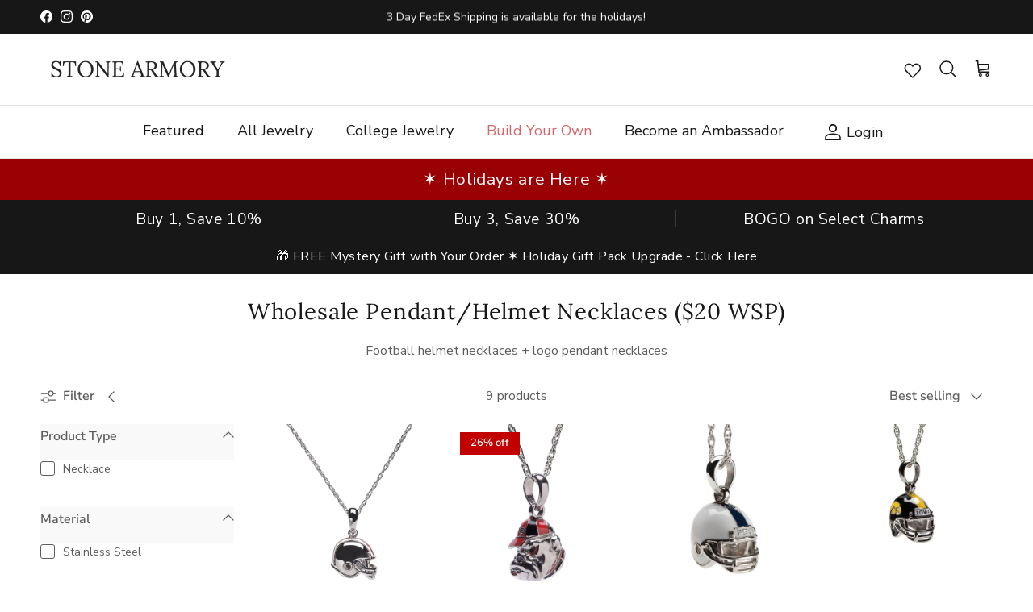

--- FILE ---
content_type: text/html; charset=utf-8
request_url: https://stonearmory.com/collections/wholesale-football-helmet-necklaces
body_size: 110313
content:















<!doctype html>
<html class="no-js" lang="en" dir="ltr">
<head>
  <meta name="p:domain_verify" content="d029ddf8ab39ea08da2c4529d0ed8db0"/>
  <meta name="facebook-domain-verification" content="x89xecnp1atvyokwoenbr3h2h5zedp" />
  <meta name="google-site-verification" content="2U0Jh6xMfC5ei2vq_qKrCj9tOUSPMXYDID8I32qE-ew" />

  <!-- Global site tag (gtag.js) - Google AdWords: 989820324 -->
  <script async src="https://www.googletagmanager.com/gtag/js?id=AW-989820324"></script>
  <script>
    window.dataLayer = window.dataLayer || [];
    function gtag(){dataLayer.push(arguments);}
    gtag('js', new Date());

    gtag('config', 'AW-989820324');
  </script>    

  <!-- Begin Pinterest Tag -->
  <script>
  !function(e){
    if(!window.pintrk){
      window.pintrk=function(){
        window.pintrk.queue.push(Array.prototype.slice.call(arguments))
      };
      var n=window.pintrk;
      n.queue=[];
      n.version="3.0";
      var t=document.createElement("script");
      t.async=!0;
      t.src=e;
      var r=document.getElementsByTagName("script")[0];
      r.parentNode.insertBefore(t,r)
    }
  }("https://s.pinimg.com/ct/core.js");

  pintrk('load','2616937973617', { em: '', np: 'generator' });
  pintrk('page');
  </script>

  <!-- Pinterest Events -->
  <script>
    // Add to Cart event
    window.addEventListener('load', function() {
      var ATCbutton = document.querySelectorAll('.add');
      if (ATCbutton.length > 0) {
        for (var i = 0; i < ATCbutton.length; i++) {
          ATCbutton[i].addEventListener('click', function() {
            pintrk('track', 'addtocart', {
              np: 'generator'
            });
          });
        }
      }
    });
  </script>
  <!-- End Pinterest Tag --><meta charset="utf-8">
<meta name="viewport" content="width=device-width,initial-scale=1">
<title>Wholesale Pendant/Helmet Necklaces ($20 WSP) &ndash; Stone Armory</title><link rel="canonical" href="https://stonearmory.com/collections/wholesale-football-helmet-necklaces"><link rel="icon" href="//stonearmory.com/cdn/shop/files/logoBLK-line-no-bg.jpg?crop=center&height=48&v=1613705129&width=48" type="image/jpg">
  <link rel="apple-touch-icon" href="//stonearmory.com/cdn/shop/files/logoBLK-line-no-bg.jpg?crop=center&height=180&v=1613705129&width=180"><meta name="description" content="Football helmet necklaces + logo pendant necklaces"><meta property="og:site_name" content="Stone Armory">
<meta property="og:url" content="https://stonearmory.com/collections/wholesale-football-helmet-necklaces">
<meta property="og:title" content="Wholesale Pendant/Helmet Necklaces ($20 WSP)">
<meta property="og:type" content="product.group">
<meta property="og:description" content="Football helmet necklaces + logo pendant necklaces"><meta property="og:image" content="http://stonearmory.com/cdn/shop/collections/LSU-SK085.jpg?crop=center&height=1200&v=1646401722&width=1200">
  <meta property="og:image:secure_url" content="https://stonearmory.com/cdn/shop/collections/LSU-SK085.jpg?crop=center&height=1200&v=1646401722&width=1200">
  <meta property="og:image:width" content="500">
  <meta property="og:image:height" content="500"><meta name="twitter:card" content="summary_large_image">
<meta name="twitter:title" content="Wholesale Pendant/Helmet Necklaces ($20 WSP)">
<meta name="twitter:description" content="Football helmet necklaces + logo pendant necklaces">
<style>@font-face {
  font-family: "Nunito Sans";
  font-weight: 400;
  font-style: normal;
  font-display: fallback;
  src: url("//stonearmory.com/cdn/fonts/nunito_sans/nunitosans_n4.0276fe080df0ca4e6a22d9cb55aed3ed5ba6b1da.woff2") format("woff2"),
       url("//stonearmory.com/cdn/fonts/nunito_sans/nunitosans_n4.b4964bee2f5e7fd9c3826447e73afe2baad607b7.woff") format("woff");
}
@font-face {
  font-family: "Nunito Sans";
  font-weight: 700;
  font-style: normal;
  font-display: fallback;
  src: url("//stonearmory.com/cdn/fonts/nunito_sans/nunitosans_n7.25d963ed46da26098ebeab731e90d8802d989fa5.woff2") format("woff2"),
       url("//stonearmory.com/cdn/fonts/nunito_sans/nunitosans_n7.d32e3219b3d2ec82285d3027bd673efc61a996c8.woff") format("woff");
}
@font-face {
  font-family: "Nunito Sans";
  font-weight: 500;
  font-style: normal;
  font-display: fallback;
  src: url("//stonearmory.com/cdn/fonts/nunito_sans/nunitosans_n5.6fc0ed1feb3fc393c40619f180fc49c4d0aae0db.woff2") format("woff2"),
       url("//stonearmory.com/cdn/fonts/nunito_sans/nunitosans_n5.2c84830b46099cbcc1095f30e0957b88b914e50a.woff") format("woff");
}
@font-face {
  font-family: "Nunito Sans";
  font-weight: 400;
  font-style: italic;
  font-display: fallback;
  src: url("//stonearmory.com/cdn/fonts/nunito_sans/nunitosans_i4.6e408730afac1484cf297c30b0e67c86d17fc586.woff2") format("woff2"),
       url("//stonearmory.com/cdn/fonts/nunito_sans/nunitosans_i4.c9b6dcbfa43622b39a5990002775a8381942ae38.woff") format("woff");
}
@font-face {
  font-family: "Nunito Sans";
  font-weight: 700;
  font-style: italic;
  font-display: fallback;
  src: url("//stonearmory.com/cdn/fonts/nunito_sans/nunitosans_i7.8c1124729eec046a321e2424b2acf328c2c12139.woff2") format("woff2"),
       url("//stonearmory.com/cdn/fonts/nunito_sans/nunitosans_i7.af4cda04357273e0996d21184432bcb14651a64d.woff") format("woff");
}
@font-face {
  font-family: Lora;
  font-weight: 400;
  font-style: normal;
  font-display: fallback;
  src: url("//stonearmory.com/cdn/fonts/lora/lora_n4.9a60cb39eff3bfbc472bac5b3c5c4d7c878f0a8d.woff2") format("woff2"),
       url("//stonearmory.com/cdn/fonts/lora/lora_n4.4d935d2630ceaf34d2e494106075f8d9f1257d25.woff") format("woff");
}
@font-face {
  font-family: "Nunito Sans";
  font-weight: 600;
  font-style: normal;
  font-display: fallback;
  src: url("//stonearmory.com/cdn/fonts/nunito_sans/nunitosans_n6.6e9464eba570101a53130c8130a9e17a8eb55c21.woff2") format("woff2"),
       url("//stonearmory.com/cdn/fonts/nunito_sans/nunitosans_n6.25a0ac0c0a8a26038c7787054dd6058dfbc20fa8.woff") format("woff");
}
@font-face {
  font-family: "Nunito Sans";
  font-weight: 400;
  font-style: normal;
  font-display: fallback;
  src: url("//stonearmory.com/cdn/fonts/nunito_sans/nunitosans_n4.0276fe080df0ca4e6a22d9cb55aed3ed5ba6b1da.woff2") format("woff2"),
       url("//stonearmory.com/cdn/fonts/nunito_sans/nunitosans_n4.b4964bee2f5e7fd9c3826447e73afe2baad607b7.woff") format("woff");
}
@font-face {
  font-family: "Nunito Sans";
  font-weight: 600;
  font-style: normal;
  font-display: fallback;
  src: url("//stonearmory.com/cdn/fonts/nunito_sans/nunitosans_n6.6e9464eba570101a53130c8130a9e17a8eb55c21.woff2") format("woff2"),
       url("//stonearmory.com/cdn/fonts/nunito_sans/nunitosans_n6.25a0ac0c0a8a26038c7787054dd6058dfbc20fa8.woff") format("woff");
}
:root {
  --page-container-width:          1300px;
  --reading-container-width:       720px;
  --divider-opacity:               0.14;
  --gutter-large:                  30px;
  --gutter-desktop:                20px;
  --gutter-mobile:                 16px;
  --section-padding:               50px;
  --larger-section-padding:        80px;
  --larger-section-padding-mobile: 60px;
  --largest-section-padding:       110px;
  --aos-animate-duration:          0.6s;

  --base-font-family:              "Nunito Sans", sans-serif;
  --base-font-weight:              400;
  --base-font-style:               normal;
  --heading-font-family:           Lora, serif;
  --heading-font-weight:           400;
  --heading-font-style:            normal;
  --heading-font-letter-spacing:   0.03em;
  --logo-font-family:              "Nunito Sans", sans-serif;
  --logo-font-weight:              600;
  --logo-font-style:               normal;
  --nav-font-family:               "Nunito Sans", sans-serif;
  --nav-font-weight:               400;
  --nav-font-style:                normal;

  --base-text-size:16px;
  --base-line-height:              1.6;
  --input-text-size:16px;
  --smaller-text-size-1:13px;
  --smaller-text-size-2:14px;
  --smaller-text-size-3:13px;
  --smaller-text-size-4:12px;
  --larger-text-size:34px;
  --super-large-text-size:60px;
  --super-large-mobile-text-size:27px;
  --larger-mobile-text-size:27px;
  --logo-text-size:24px;--btn-letter-spacing: 0.08em;
    --btn-text-transform: uppercase;
    --button-text-size: 14px;
    --quickbuy-button-text-size: 13;
    --small-feature-link-font-size: 0.75em;
    --input-btn-padding-top:             1.2em;
    --input-btn-padding-bottom:          1.2em;--heading-text-transform:none;
  --nav-text-size:                      18px;
  --mobile-menu-font-weight:            600;

  --body-bg-color:                      255 255 255;
  --bg-color:                           255 255 255;
  --body-text-color:                    92 92 92;
  --text-color:                         92 92 92;

  --header-text-col:                    #171717;--header-text-hover-col:             var(--main-nav-link-hover-col);--header-bg-col:                     #ffffff;
  --heading-color:                     23 23 23;
  --body-heading-color:                23 23 23;
  --heading-divider-col:               #e4e4e4;

  --logo-col:                          #171717;
  --main-nav-bg:                       #ffffff;
  --main-nav-link-col:                 #5c5c5c;
  --main-nav-link-hover-col:           #d66769;
  --main-nav-link-featured-col:        #d66769;

  --link-color:                        214 103 105;
  --body-link-color:                   214 103 105;

  --btn-bg-color:                        23 23 23;
  --btn-bg-hover-color:                  214 103 105;
  --btn-border-color:                    23 23 23;
  --btn-border-hover-color:              214 103 105;
  --btn-text-color:                      255 255 255;
  --btn-text-hover-color:                255 255 255;--btn-alt-bg-color:                    255 255 255;
  --btn-alt-text-color:                  23 23 23;
  --btn-alt-border-color:                23 23 23;
  --btn-alt-border-hover-color:          23 23 23;--btn-ter-bg-color:                    235 235 235;
  --btn-ter-text-color:                  41 41 41;
  --btn-ter-bg-hover-color:              23 23 23;
  --btn-ter-text-hover-color:            255 255 255;--btn-border-radius: 3px;--color-scheme-default:                             #ffffff;
  --color-scheme-default-color:                       255 255 255;
  --color-scheme-default-text-color:                  92 92 92;
  --color-scheme-default-head-color:                  23 23 23;
  --color-scheme-default-link-color:                  214 103 105;
  --color-scheme-default-btn-text-color:              255 255 255;
  --color-scheme-default-btn-text-hover-color:        255 255 255;
  --color-scheme-default-btn-bg-color:                23 23 23;
  --color-scheme-default-btn-bg-hover-color:          214 103 105;
  --color-scheme-default-btn-border-color:            23 23 23;
  --color-scheme-default-btn-border-hover-color:      214 103 105;
  --color-scheme-default-btn-alt-text-color:          23 23 23;
  --color-scheme-default-btn-alt-bg-color:            255 255 255;
  --color-scheme-default-btn-alt-border-color:        23 23 23;
  --color-scheme-default-btn-alt-border-hover-color:  23 23 23;

  --color-scheme-1:                             #f9f9f9;
  --color-scheme-1-color:                       249 249 249;
  --color-scheme-1-text-color:                  92 92 92;
  --color-scheme-1-head-color:                  23 23 23;
  --color-scheme-1-link-color:                  214 103 105;
  --color-scheme-1-btn-text-color:              255 255 255;
  --color-scheme-1-btn-text-hover-color:        255 255 255;
  --color-scheme-1-btn-bg-color:                23 23 23;
  --color-scheme-1-btn-bg-hover-color:          214 103 105;
  --color-scheme-1-btn-border-color:            23 23 23;
  --color-scheme-1-btn-border-hover-color:      214 103 105;
  --color-scheme-1-btn-alt-text-color:          35 35 35;
  --color-scheme-1-btn-alt-bg-color:            255 255 255;
  --color-scheme-1-btn-alt-border-color:        35 35 35;
  --color-scheme-1-btn-alt-border-hover-color:  35 35 35;

  --color-scheme-2:                             #fde4e2;
  --color-scheme-2-color:                       253 228 226;
  --color-scheme-2-text-color:                  92 92 92;
  --color-scheme-2-head-color:                  23 23 23;
  --color-scheme-2-link-color:                  214 103 105;
  --color-scheme-2-btn-text-color:              255 255 255;
  --color-scheme-2-btn-text-hover-color:        255 255 255;
  --color-scheme-2-btn-bg-color:                23 23 23;
  --color-scheme-2-btn-bg-hover-color:          214 103 105;
  --color-scheme-2-btn-border-color:            23 23 23;
  --color-scheme-2-btn-border-hover-color:      214 103 105;
  --color-scheme-2-btn-alt-text-color:          35 35 35;
  --color-scheme-2-btn-alt-bg-color:            255 255 255;
  --color-scheme-2-btn-alt-border-color:        35 35 35;
  --color-scheme-2-btn-alt-border-hover-color:  35 35 35;

  /* Shop Pay payment terms */
  --payment-terms-background-color:    #ffffff;--quickbuy-bg: 255 255 255;--body-input-background-color:       rgb(var(--body-bg-color));
  --input-background-color:            rgb(var(--body-bg-color));
  --body-input-text-color:             var(--body-text-color);
  --input-text-color:                  var(--body-text-color);
  --body-input-border-color:           rgb(214, 214, 214);
  --input-border-color:                rgb(214, 214, 214);
  --input-border-color-hover:          rgb(165, 165, 165);
  --input-border-color-active:         rgb(92, 92, 92);

  --swatch-cross-svg:                  url("data:image/svg+xml,%3Csvg xmlns='http://www.w3.org/2000/svg' width='240' height='240' viewBox='0 0 24 24' fill='none' stroke='rgb(214, 214, 214)' stroke-width='0.09' preserveAspectRatio='none' %3E%3Cline x1='24' y1='0' x2='0' y2='24'%3E%3C/line%3E%3C/svg%3E");
  --swatch-cross-hover:                url("data:image/svg+xml,%3Csvg xmlns='http://www.w3.org/2000/svg' width='240' height='240' viewBox='0 0 24 24' fill='none' stroke='rgb(165, 165, 165)' stroke-width='0.09' preserveAspectRatio='none' %3E%3Cline x1='24' y1='0' x2='0' y2='24'%3E%3C/line%3E%3C/svg%3E");
  --swatch-cross-active:               url("data:image/svg+xml,%3Csvg xmlns='http://www.w3.org/2000/svg' width='240' height='240' viewBox='0 0 24 24' fill='none' stroke='rgb(92, 92, 92)' stroke-width='0.09' preserveAspectRatio='none' %3E%3Cline x1='24' y1='0' x2='0' y2='24'%3E%3C/line%3E%3C/svg%3E");

  --footer-divider-col:                #e4e4e4;
  --footer-text-col:                   92 92 92;
  --footer-heading-col:                23 23 23;
  --footer-bg:                         #f9f9f9;--product-label-overlay-justify: flex-start;--product-label-overlay-align: flex-start;--product-label-overlay-reduction-text:   #ffffff;
  --product-label-overlay-reduction-bg:     #c20000;
  --product-label-overlay-stock-text:       #ffffff;
  --product-label-overlay-stock-bg:         #09728c;
  --product-label-overlay-new-text:         #ffffff;
  --product-label-overlay-new-bg:           #d66769;
  --product-label-overlay-meta-text:        #ffffff;
  --product-label-overlay-meta-bg:          #bd2585;
  --product-label-sale-text:                #d66769;
  --product-label-sold-text:                #171717;
  --product-label-preorder-text:            #3ea36a;

  --product-block-crop-align:               center;

  
  --product-block-price-align:              center;
  --product-block-price-item-margin-start:  .25rem;
  --product-block-price-item-margin-end:    .25rem;
  

  --collection-block-image-position:   center center;

  --swatch-picker-image-size:          40px;
  --swatch-crop-align:                 center center;

  --image-overlay-text-color:          255 255 255;--image-overlay-bg:                  rgba(23, 23, 23, 0.15);
  --image-overlay-shadow-start:        rgb(0 0 0 / 0.25);
  --image-overlay-box-opacity:         0.8;--product-inventory-ok-box-color:            #f2faf0;
  --product-inventory-ok-text-color:           #108043;
  --product-inventory-ok-icon-box-fill-color:  #fff;
  --product-inventory-low-box-color:           #fcf1cd;
  --product-inventory-low-text-color:          #ddb71a;
  --product-inventory-low-icon-box-fill-color: #fff;
  --product-inventory-low-text-color-channels: 16, 128, 67;
  --product-inventory-ok-text-color-channels:  221, 183, 26;

  --rating-star-color: 221 183 26;--overlay-align-left: start;
    --overlay-align-right: end;}html[dir=rtl] {
  --overlay-right-text-m-left: 0;
  --overlay-right-text-m-right: auto;
  --overlay-left-shadow-left-left: 15%;
  --overlay-left-shadow-left-right: -50%;
  --overlay-left-shadow-right-left: -85%;
  --overlay-left-shadow-right-right: 0;
}.image-overlay--bg-box .text-overlay .text-overlay__text {
    --image-overlay-box-bg: 255 255 255;
    --heading-color: var(--body-heading-color);
    --text-color: var(--body-text-color);
    --link-color: var(--body-link-color);
  }::selection {
    background: rgb(var(--body-heading-color));
    color: rgb(var(--body-bg-color));
  }
  ::-moz-selection {
    background: rgb(var(--body-heading-color));
    color: rgb(var(--body-bg-color));
  }.use-color-scheme--default {
  --product-label-sale-text:           #d66769;
  --product-label-sold-text:           #171717;
  --product-label-preorder-text:       #3ea36a;
  --input-background-color:            rgb(var(--body-bg-color));
  --input-text-color:                  var(--body-input-text-color);
  --input-border-color:                rgb(214, 214, 214);
  --input-border-color-hover:          rgb(165, 165, 165);
  --input-border-color-active:         rgb(92, 92, 92);
}</style>

  <link href="//stonearmory.com/cdn/shop/t/139/assets/main.css?v=159640979531852659781763753118" rel="stylesheet" type="text/css" media="all" />
<link rel="stylesheet" href="//stonearmory.com/cdn/shop/t/139/assets/swatches.css?v=180235548223164729081763753118" media="print" onload="this.media='all'">
    <noscript><link rel="stylesheet" href="//stonearmory.com/cdn/shop/t/139/assets/swatches.css?v=180235548223164729081763753118"></noscript><link rel="preload" as="font" href="//stonearmory.com/cdn/fonts/nunito_sans/nunitosans_n4.0276fe080df0ca4e6a22d9cb55aed3ed5ba6b1da.woff2" type="font/woff2" crossorigin><link rel="preload" as="font" href="//stonearmory.com/cdn/fonts/lora/lora_n4.9a60cb39eff3bfbc472bac5b3c5c4d7c878f0a8d.woff2" type="font/woff2" crossorigin><script>
    document.documentElement.className = document.documentElement.className.replace('no-js', 'js');

    window.theme = {
      info: {
        name: 'Symmetry',
        version: '7.4.0'
      },
      device: {
        hasTouch: window.matchMedia('(any-pointer: coarse)').matches,
        hasHover: window.matchMedia('(hover: hover)').matches
      },
      mediaQueries: {
        md: '(min-width: 768px)',
        productMediaCarouselBreak: '(min-width: 1041px)'
      },
      routes: {
        base: 'https://stonearmory.com',
        cart: '/cart',
        cartAdd: '/cart/add.js',
        cartUpdate: '/cart/update.js',
        predictiveSearch: '/search/suggest'
      },
      strings: {
        cartTermsConfirmation: "You must agree to the terms and conditions before continuing.",
        cartItemsQuantityError: "You can only add [QUANTITY] of this item to your cart.",
        generalSearchViewAll: "View all search results",
        noStock: "Sold out",
        noVariant: "Unavailable",
        productsProductChooseA: "Choose a",
        generalSearchPages: "Pages",
        generalSearchNoResultsWithoutTerms: "Sorry, we couldnʼt find any results",
        shippingCalculator: {
          singleRate: "There is one shipping rate for this destination:",
          multipleRates: "There are multiple shipping rates for this destination:",
          noRates: "We do not ship to this destination."
        }
      },
      settings: {
        moneyWithCurrencyFormat: "$ {{amount}} USD",
        cartType: "drawer",
        afterAddToCart: "drawer",
        quickbuyStyle: "off",
        externalLinksNewTab: true,
        internalLinksSmoothScroll: true
      }
    }

    theme.inlineNavigationCheck = function() {
      var pageHeader = document.querySelector('.pageheader'),
          inlineNavContainer = pageHeader.querySelector('.logo-area__left__inner'),
          inlineNav = inlineNavContainer.querySelector('.navigation--left');
      if (inlineNav && getComputedStyle(inlineNav).display != 'none') {
        var inlineMenuCentered = document.querySelector('.pageheader--layout-inline-menu-center'),
            logoContainer = document.querySelector('.logo-area__middle__inner');
        if(inlineMenuCentered) {
          var rightWidth = document.querySelector('.logo-area__right__inner').clientWidth,
              middleWidth = logoContainer.clientWidth,
              logoArea = document.querySelector('.logo-area'),
              computedLogoAreaStyle = getComputedStyle(logoArea),
              logoAreaInnerWidth = logoArea.clientWidth - Math.ceil(parseFloat(computedLogoAreaStyle.paddingLeft)) - Math.ceil(parseFloat(computedLogoAreaStyle.paddingRight)),
              availableNavWidth = logoAreaInnerWidth - Math.max(rightWidth, middleWidth) * 2 - 40;
          inlineNavContainer.style.maxWidth = availableNavWidth + 'px';
        }

        var firstInlineNavLink = inlineNav.querySelector('.navigation__item:first-child'),
            lastInlineNavLink = inlineNav.querySelector('.navigation__item:last-child');
        if (lastInlineNavLink) {
          var inlineNavWidth = null;
          if(document.querySelector('html[dir=rtl]')) {
            inlineNavWidth = firstInlineNavLink.offsetLeft - lastInlineNavLink.offsetLeft + firstInlineNavLink.offsetWidth;
          } else {
            inlineNavWidth = lastInlineNavLink.offsetLeft - firstInlineNavLink.offsetLeft + lastInlineNavLink.offsetWidth;
          }
          if (inlineNavContainer.offsetWidth >= inlineNavWidth) {
            pageHeader.classList.add('pageheader--layout-inline-permitted');
            var tallLogo = logoContainer.clientHeight > lastInlineNavLink.clientHeight + 20;
            if (tallLogo) {
              inlineNav.classList.add('navigation--tight-underline');
            } else {
              inlineNav.classList.remove('navigation--tight-underline');
            }
          } else {
            pageHeader.classList.remove('pageheader--layout-inline-permitted');
          }
        }
      }
    };

    theme.setInitialHeaderHeightProperty = () => {
      const section = document.querySelector('.section-header');
      if (section) {
        document.documentElement.style.setProperty('--theme-header-height', Math.ceil(section.clientHeight) + 'px');
      }
    };
  </script>

  <script src="//stonearmory.com/cdn/shop/t/139/assets/main.js?v=74462154655922143831763753118" defer></script>
    <script src="//stonearmory.com/cdn/shop/t/139/assets/animate-on-scroll.js?v=15249566486942820451763753118" defer></script>
    <link href="//stonearmory.com/cdn/shop/t/139/assets/animate-on-scroll.css?v=116824741000487223811763753118" rel="stylesheet" type="text/css" media="all" />
  

  
  <script>window.performance && window.performance.mark && window.performance.mark('shopify.content_for_header.start');</script><meta name="google-site-verification" content="2U0Jh6xMfC5ei2vq_qKrCj9tOUSPMXYDID8I32qE-ew">
<meta id="shopify-digital-wallet" name="shopify-digital-wallet" content="/12196900/digital_wallets/dialog">
<meta name="shopify-checkout-api-token" content="ba7780b8fe294cb261bd1c8fcd76baaf">
<meta id="in-context-paypal-metadata" data-shop-id="12196900" data-venmo-supported="false" data-environment="production" data-locale="en_US" data-paypal-v4="true" data-currency="USD">
<link rel="alternate" type="application/atom+xml" title="Feed" href="/collections/wholesale-football-helmet-necklaces.atom" />
<link rel="alternate" type="application/json+oembed" href="https://stonearmory.com/collections/wholesale-football-helmet-necklaces.oembed">
<script async="async" src="/checkouts/internal/preloads.js?locale=en-US"></script>
<link rel="preconnect" href="https://shop.app" crossorigin="anonymous">
<script async="async" src="https://shop.app/checkouts/internal/preloads.js?locale=en-US&shop_id=12196900" crossorigin="anonymous"></script>
<script id="apple-pay-shop-capabilities" type="application/json">{"shopId":12196900,"countryCode":"US","currencyCode":"USD","merchantCapabilities":["supports3DS"],"merchantId":"gid:\/\/shopify\/Shop\/12196900","merchantName":"Stone Armory","requiredBillingContactFields":["postalAddress","email","phone"],"requiredShippingContactFields":["postalAddress","email","phone"],"shippingType":"shipping","supportedNetworks":["visa","masterCard","amex","discover","elo","jcb"],"total":{"type":"pending","label":"Stone Armory","amount":"1.00"},"shopifyPaymentsEnabled":true,"supportsSubscriptions":true}</script>
<script id="shopify-features" type="application/json">{"accessToken":"ba7780b8fe294cb261bd1c8fcd76baaf","betas":["rich-media-storefront-analytics"],"domain":"stonearmory.com","predictiveSearch":true,"shopId":12196900,"locale":"en"}</script>
<script>var Shopify = Shopify || {};
Shopify.shop = "college-jewelry.myshopify.com";
Shopify.locale = "en";
Shopify.currency = {"active":"USD","rate":"1.0"};
Shopify.country = "US";
Shopify.theme = {"name":"Symmetry - 11212025 - BFCM edits","id":179106152732,"schema_name":"Symmetry","schema_version":"7.4.0","theme_store_id":568,"role":"main"};
Shopify.theme.handle = "null";
Shopify.theme.style = {"id":null,"handle":null};
Shopify.cdnHost = "stonearmory.com/cdn";
Shopify.routes = Shopify.routes || {};
Shopify.routes.root = "/";</script>
<script type="module">!function(o){(o.Shopify=o.Shopify||{}).modules=!0}(window);</script>
<script>!function(o){function n(){var o=[];function n(){o.push(Array.prototype.slice.apply(arguments))}return n.q=o,n}var t=o.Shopify=o.Shopify||{};t.loadFeatures=n(),t.autoloadFeatures=n()}(window);</script>
<script>
  window.ShopifyPay = window.ShopifyPay || {};
  window.ShopifyPay.apiHost = "shop.app\/pay";
  window.ShopifyPay.redirectState = null;
</script>
<script id="shop-js-analytics" type="application/json">{"pageType":"collection"}</script>
<script defer="defer" async type="module" src="//stonearmory.com/cdn/shopifycloud/shop-js/modules/v2/client.init-shop-cart-sync_BT-GjEfc.en.esm.js"></script>
<script defer="defer" async type="module" src="//stonearmory.com/cdn/shopifycloud/shop-js/modules/v2/chunk.common_D58fp_Oc.esm.js"></script>
<script defer="defer" async type="module" src="//stonearmory.com/cdn/shopifycloud/shop-js/modules/v2/chunk.modal_xMitdFEc.esm.js"></script>
<script type="module">
  await import("//stonearmory.com/cdn/shopifycloud/shop-js/modules/v2/client.init-shop-cart-sync_BT-GjEfc.en.esm.js");
await import("//stonearmory.com/cdn/shopifycloud/shop-js/modules/v2/chunk.common_D58fp_Oc.esm.js");
await import("//stonearmory.com/cdn/shopifycloud/shop-js/modules/v2/chunk.modal_xMitdFEc.esm.js");

  window.Shopify.SignInWithShop?.initShopCartSync?.({"fedCMEnabled":true,"windoidEnabled":true});

</script>
<script>
  window.Shopify = window.Shopify || {};
  if (!window.Shopify.featureAssets) window.Shopify.featureAssets = {};
  window.Shopify.featureAssets['shop-js'] = {"shop-cart-sync":["modules/v2/client.shop-cart-sync_DZOKe7Ll.en.esm.js","modules/v2/chunk.common_D58fp_Oc.esm.js","modules/v2/chunk.modal_xMitdFEc.esm.js"],"init-fed-cm":["modules/v2/client.init-fed-cm_B6oLuCjv.en.esm.js","modules/v2/chunk.common_D58fp_Oc.esm.js","modules/v2/chunk.modal_xMitdFEc.esm.js"],"shop-cash-offers":["modules/v2/client.shop-cash-offers_D2sdYoxE.en.esm.js","modules/v2/chunk.common_D58fp_Oc.esm.js","modules/v2/chunk.modal_xMitdFEc.esm.js"],"shop-login-button":["modules/v2/client.shop-login-button_QeVjl5Y3.en.esm.js","modules/v2/chunk.common_D58fp_Oc.esm.js","modules/v2/chunk.modal_xMitdFEc.esm.js"],"pay-button":["modules/v2/client.pay-button_DXTOsIq6.en.esm.js","modules/v2/chunk.common_D58fp_Oc.esm.js","modules/v2/chunk.modal_xMitdFEc.esm.js"],"shop-button":["modules/v2/client.shop-button_DQZHx9pm.en.esm.js","modules/v2/chunk.common_D58fp_Oc.esm.js","modules/v2/chunk.modal_xMitdFEc.esm.js"],"avatar":["modules/v2/client.avatar_BTnouDA3.en.esm.js"],"init-windoid":["modules/v2/client.init-windoid_CR1B-cfM.en.esm.js","modules/v2/chunk.common_D58fp_Oc.esm.js","modules/v2/chunk.modal_xMitdFEc.esm.js"],"init-shop-for-new-customer-accounts":["modules/v2/client.init-shop-for-new-customer-accounts_C_vY_xzh.en.esm.js","modules/v2/client.shop-login-button_QeVjl5Y3.en.esm.js","modules/v2/chunk.common_D58fp_Oc.esm.js","modules/v2/chunk.modal_xMitdFEc.esm.js"],"init-shop-email-lookup-coordinator":["modules/v2/client.init-shop-email-lookup-coordinator_BI7n9ZSv.en.esm.js","modules/v2/chunk.common_D58fp_Oc.esm.js","modules/v2/chunk.modal_xMitdFEc.esm.js"],"init-shop-cart-sync":["modules/v2/client.init-shop-cart-sync_BT-GjEfc.en.esm.js","modules/v2/chunk.common_D58fp_Oc.esm.js","modules/v2/chunk.modal_xMitdFEc.esm.js"],"shop-toast-manager":["modules/v2/client.shop-toast-manager_DiYdP3xc.en.esm.js","modules/v2/chunk.common_D58fp_Oc.esm.js","modules/v2/chunk.modal_xMitdFEc.esm.js"],"init-customer-accounts":["modules/v2/client.init-customer-accounts_D9ZNqS-Q.en.esm.js","modules/v2/client.shop-login-button_QeVjl5Y3.en.esm.js","modules/v2/chunk.common_D58fp_Oc.esm.js","modules/v2/chunk.modal_xMitdFEc.esm.js"],"init-customer-accounts-sign-up":["modules/v2/client.init-customer-accounts-sign-up_iGw4briv.en.esm.js","modules/v2/client.shop-login-button_QeVjl5Y3.en.esm.js","modules/v2/chunk.common_D58fp_Oc.esm.js","modules/v2/chunk.modal_xMitdFEc.esm.js"],"shop-follow-button":["modules/v2/client.shop-follow-button_CqMgW2wH.en.esm.js","modules/v2/chunk.common_D58fp_Oc.esm.js","modules/v2/chunk.modal_xMitdFEc.esm.js"],"checkout-modal":["modules/v2/client.checkout-modal_xHeaAweL.en.esm.js","modules/v2/chunk.common_D58fp_Oc.esm.js","modules/v2/chunk.modal_xMitdFEc.esm.js"],"shop-login":["modules/v2/client.shop-login_D91U-Q7h.en.esm.js","modules/v2/chunk.common_D58fp_Oc.esm.js","modules/v2/chunk.modal_xMitdFEc.esm.js"],"lead-capture":["modules/v2/client.lead-capture_BJmE1dJe.en.esm.js","modules/v2/chunk.common_D58fp_Oc.esm.js","modules/v2/chunk.modal_xMitdFEc.esm.js"],"payment-terms":["modules/v2/client.payment-terms_Ci9AEqFq.en.esm.js","modules/v2/chunk.common_D58fp_Oc.esm.js","modules/v2/chunk.modal_xMitdFEc.esm.js"]};
</script>
<script>(function() {
  var isLoaded = false;
  function asyncLoad() {
    if (isLoaded) return;
    isLoaded = true;
    var urls = ["\/\/satcb.azureedge.net\/Scripts\/satcb.min.js?shop=college-jewelry.myshopify.com","\/\/cdn.shopify.com\/s\/files\/1\/0875\/2064\/files\/easyslider-1.0.0.js?shop=college-jewelry.myshopify.com","\/\/cdn.shopify.com\/proxy\/ea7a6f177d7d9c7e6f770e9358f06d3101e499ad655e00209ace1b367f9795c4\/storage.googleapis.com\/adnabu-shopify\/online-store\/90caa8fc05d34175bf9a1b871706640204.min.js?shop=college-jewelry.myshopify.com\u0026sp-cache-control=cHVibGljLCBtYXgtYWdlPTkwMA","https:\/\/cdn.jsdelivr.net\/gh\/apphq\/slidecart-dist@master\/slidecarthq-forward.js?4\u0026shop=college-jewelry.myshopify.com","https:\/\/cdn.nfcube.com\/instafeed-5642efa7f66ea0dac56f709f6352afc7.js?shop=college-jewelry.myshopify.com","https:\/\/na.shgcdn3.com\/pixel-collector.js?shop=college-jewelry.myshopify.com","https:\/\/gifts.good-apps.co\/storage\/js\/good_free_gift-college-jewelry.myshopify.com.js?ver=99\u0026shop=college-jewelry.myshopify.com"];
    for (var i = 0; i < urls.length; i++) {
      var s = document.createElement('script');
      s.type = 'text/javascript';
      s.async = true;
      s.src = urls[i];
      var x = document.getElementsByTagName('script')[0];
      x.parentNode.insertBefore(s, x);
    }
  };
  if(window.attachEvent) {
    window.attachEvent('onload', asyncLoad);
  } else {
    window.addEventListener('load', asyncLoad, false);
  }
})();</script>
<script id="__st">var __st={"a":12196900,"offset":-18000,"reqid":"a7667090-55e4-456e-951c-3ccf169cd124-1769466674","pageurl":"stonearmory.com\/collections\/wholesale-football-helmet-necklaces","u":"0e45ffcdc3ec","p":"collection","rtyp":"collection","rid":265883385916};</script>
<script>window.ShopifyPaypalV4VisibilityTracking = true;</script>
<script id="captcha-bootstrap">!function(){'use strict';const t='contact',e='account',n='new_comment',o=[[t,t],['blogs',n],['comments',n],[t,'customer']],c=[[e,'customer_login'],[e,'guest_login'],[e,'recover_customer_password'],[e,'create_customer']],r=t=>t.map((([t,e])=>`form[action*='/${t}']:not([data-nocaptcha='true']) input[name='form_type'][value='${e}']`)).join(','),a=t=>()=>t?[...document.querySelectorAll(t)].map((t=>t.form)):[];function s(){const t=[...o],e=r(t);return a(e)}const i='password',u='form_key',d=['recaptcha-v3-token','g-recaptcha-response','h-captcha-response',i],f=()=>{try{return window.sessionStorage}catch{return}},m='__shopify_v',_=t=>t.elements[u];function p(t,e,n=!1){try{const o=window.sessionStorage,c=JSON.parse(o.getItem(e)),{data:r}=function(t){const{data:e,action:n}=t;return t[m]||n?{data:e,action:n}:{data:t,action:n}}(c);for(const[e,n]of Object.entries(r))t.elements[e]&&(t.elements[e].value=n);n&&o.removeItem(e)}catch(o){console.error('form repopulation failed',{error:o})}}const l='form_type',E='cptcha';function T(t){t.dataset[E]=!0}const w=window,h=w.document,L='Shopify',v='ce_forms',y='captcha';let A=!1;((t,e)=>{const n=(g='f06e6c50-85a8-45c8-87d0-21a2b65856fe',I='https://cdn.shopify.com/shopifycloud/storefront-forms-hcaptcha/ce_storefront_forms_captcha_hcaptcha.v1.5.2.iife.js',D={infoText:'Protected by hCaptcha',privacyText:'Privacy',termsText:'Terms'},(t,e,n)=>{const o=w[L][v],c=o.bindForm;if(c)return c(t,g,e,D).then(n);var r;o.q.push([[t,g,e,D],n]),r=I,A||(h.body.append(Object.assign(h.createElement('script'),{id:'captcha-provider',async:!0,src:r})),A=!0)});var g,I,D;w[L]=w[L]||{},w[L][v]=w[L][v]||{},w[L][v].q=[],w[L][y]=w[L][y]||{},w[L][y].protect=function(t,e){n(t,void 0,e),T(t)},Object.freeze(w[L][y]),function(t,e,n,w,h,L){const[v,y,A,g]=function(t,e,n){const i=e?o:[],u=t?c:[],d=[...i,...u],f=r(d),m=r(i),_=r(d.filter((([t,e])=>n.includes(e))));return[a(f),a(m),a(_),s()]}(w,h,L),I=t=>{const e=t.target;return e instanceof HTMLFormElement?e:e&&e.form},D=t=>v().includes(t);t.addEventListener('submit',(t=>{const e=I(t);if(!e)return;const n=D(e)&&!e.dataset.hcaptchaBound&&!e.dataset.recaptchaBound,o=_(e),c=g().includes(e)&&(!o||!o.value);(n||c)&&t.preventDefault(),c&&!n&&(function(t){try{if(!f())return;!function(t){const e=f();if(!e)return;const n=_(t);if(!n)return;const o=n.value;o&&e.removeItem(o)}(t);const e=Array.from(Array(32),(()=>Math.random().toString(36)[2])).join('');!function(t,e){_(t)||t.append(Object.assign(document.createElement('input'),{type:'hidden',name:u})),t.elements[u].value=e}(t,e),function(t,e){const n=f();if(!n)return;const o=[...t.querySelectorAll(`input[type='${i}']`)].map((({name:t})=>t)),c=[...d,...o],r={};for(const[a,s]of new FormData(t).entries())c.includes(a)||(r[a]=s);n.setItem(e,JSON.stringify({[m]:1,action:t.action,data:r}))}(t,e)}catch(e){console.error('failed to persist form',e)}}(e),e.submit())}));const S=(t,e)=>{t&&!t.dataset[E]&&(n(t,e.some((e=>e===t))),T(t))};for(const o of['focusin','change'])t.addEventListener(o,(t=>{const e=I(t);D(e)&&S(e,y())}));const B=e.get('form_key'),M=e.get(l),P=B&&M;t.addEventListener('DOMContentLoaded',(()=>{const t=y();if(P)for(const e of t)e.elements[l].value===M&&p(e,B);[...new Set([...A(),...v().filter((t=>'true'===t.dataset.shopifyCaptcha))])].forEach((e=>S(e,t)))}))}(h,new URLSearchParams(w.location.search),n,t,e,['guest_login'])})(!0,!0)}();</script>
<script integrity="sha256-4kQ18oKyAcykRKYeNunJcIwy7WH5gtpwJnB7kiuLZ1E=" data-source-attribution="shopify.loadfeatures" defer="defer" src="//stonearmory.com/cdn/shopifycloud/storefront/assets/storefront/load_feature-a0a9edcb.js" crossorigin="anonymous"></script>
<script crossorigin="anonymous" defer="defer" src="//stonearmory.com/cdn/shopifycloud/storefront/assets/shopify_pay/storefront-65b4c6d7.js?v=20250812"></script>
<script data-source-attribution="shopify.dynamic_checkout.dynamic.init">var Shopify=Shopify||{};Shopify.PaymentButton=Shopify.PaymentButton||{isStorefrontPortableWallets:!0,init:function(){window.Shopify.PaymentButton.init=function(){};var t=document.createElement("script");t.src="https://stonearmory.com/cdn/shopifycloud/portable-wallets/latest/portable-wallets.en.js",t.type="module",document.head.appendChild(t)}};
</script>
<script data-source-attribution="shopify.dynamic_checkout.buyer_consent">
  function portableWalletsHideBuyerConsent(e){var t=document.getElementById("shopify-buyer-consent"),n=document.getElementById("shopify-subscription-policy-button");t&&n&&(t.classList.add("hidden"),t.setAttribute("aria-hidden","true"),n.removeEventListener("click",e))}function portableWalletsShowBuyerConsent(e){var t=document.getElementById("shopify-buyer-consent"),n=document.getElementById("shopify-subscription-policy-button");t&&n&&(t.classList.remove("hidden"),t.removeAttribute("aria-hidden"),n.addEventListener("click",e))}window.Shopify?.PaymentButton&&(window.Shopify.PaymentButton.hideBuyerConsent=portableWalletsHideBuyerConsent,window.Shopify.PaymentButton.showBuyerConsent=portableWalletsShowBuyerConsent);
</script>
<script data-source-attribution="shopify.dynamic_checkout.cart.bootstrap">document.addEventListener("DOMContentLoaded",(function(){function t(){return document.querySelector("shopify-accelerated-checkout-cart, shopify-accelerated-checkout")}if(t())Shopify.PaymentButton.init();else{new MutationObserver((function(e,n){t()&&(Shopify.PaymentButton.init(),n.disconnect())})).observe(document.body,{childList:!0,subtree:!0})}}));
</script>
<link id="shopify-accelerated-checkout-styles" rel="stylesheet" media="screen" href="https://stonearmory.com/cdn/shopifycloud/portable-wallets/latest/accelerated-checkout-backwards-compat.css" crossorigin="anonymous">
<style id="shopify-accelerated-checkout-cart">
        #shopify-buyer-consent {
  margin-top: 1em;
  display: inline-block;
  width: 100%;
}

#shopify-buyer-consent.hidden {
  display: none;
}

#shopify-subscription-policy-button {
  background: none;
  border: none;
  padding: 0;
  text-decoration: underline;
  font-size: inherit;
  cursor: pointer;
}

#shopify-subscription-policy-button::before {
  box-shadow: none;
}

      </style>

<script>window.performance && window.performance.mark && window.performance.mark('shopify.content_for_header.end');</script>
  





  <script type="text/javascript">
    
      window.__shgMoneyFormat = window.__shgMoneyFormat || {"USD":{"currency":"USD","currency_symbol":"$","currency_symbol_location":"left","decimal_places":2,"decimal_separator":".","thousands_separator":","}};
    
    window.__shgCurrentCurrencyCode = window.__shgCurrentCurrencyCode || {
      currency: "USD",
      currency_symbol: "$",
      decimal_separator: ".",
      thousands_separator: ",",
      decimal_places: 2,
      currency_symbol_location: "left"
    };
  </script>



<!-- CC Custom Head Start --><!-- CC Custom Head End -->

<script src="https://code.jquery.com/jquery-3.7.1.min.js" integrity="sha256-/JqT3SQfawRcv/BIHPThkBvs0OEvtFFmqPF/lYI/Cxo=" crossorigin="anonymous"></script>
<script>
  document.addEventListener("DOMContentLoaded", function(event) {
    const style = document.getElementById('wsg-custom-style');
    if (typeof window.isWsgCustomer != "undefined" && isWsgCustomer) {
      
      function updateBtn() {
    const checkoutBtn = $(`
      <div class="wsgRedirectDiv">
        <a href="/pages/ws-cart" class="wsgRedirectCart">
          <span>Checkout </span>
        </a>
      </div>
    `);
    $('.tpo-btn-checkout').replaceWith(checkoutBtn);
  }
  
  setTimeout(updateBtn, 1500);
  
  let attempts = 0;
  const maxAttempts = 5;

  function observeCheckoutButton() {
    const targetNode = document.querySelector('#slidecarthq');
    
    if (targetNode) {
      new MutationObserver(() => updateBtn()).observe(targetNode, { childList: true, subtree: true });
      console.log('Observer attached');
    } else if (attempts++ < maxAttempts) {
      console.log('Target node not found, retrying...');
      setTimeout(observeCheckoutButton, 1500);
    }
  }

  observeCheckoutButton();

  
      
      style.innerHTML = `
        ${style.innerHTML} 
        /* A friend of hideWsg - this will _show_ only for wsg customers. Add class to an element to use */
        .showWsg {
          display: unset;
        }
        /* wholesale only CSS */
        .additional-checkout-buttons, .shopify-payment-button {
          display: none !important;
        }
        .wsg-proxy-container select {
          background-color: 
          ${
        document.querySelector('input').style.backgroundColor
          ? document.querySelector('input').style.backgroundColor
          : 'white'
        } !important;
        }
      `;
    } else {
      style.innerHTML = `
        ${style.innerHTML}
        /* Add CSS rules here for NOT wsg customers - great to hide elements from retail when we can't access the code driving the element */
        
      `;
    }

    if (typeof window.embedButtonBg !== undefined && typeof window.embedButtonText !== undefined && window.embedButtonBg !== window.embedButtonText) {
      style.innerHTML = `
        ${style.innerHTML}
        .wsg-button-fix {
          background: ${embedButtonBg} !important;
          border-color: ${embedButtonBg} !important;
          color: ${embedButtonText} !important;
        }
      `;
    }

    // =========================
    //         CUSTOM JS
    // ==========================
    if (document.querySelector(".wsg-proxy-container")) {
      initNodeObserver(wsgCustomJs);
    }
  })

  function wsgCustomJs() {

    // update button classes
    const button = document.querySelectorAll(".wsg-button-fix");
    let buttonClass = "xxButtonClassesHerexx";
    buttonClass = buttonClass.split(" ");
    for (let i = 0; i < button.length; i++) {
      button[i].classList.add(... buttonClass);
    }

    // wsgCustomJs window placeholder
    // update secondary btn color on proxy cart
    if (document.getElementById("wsg-checkout-one")) {
      const checkoutButton = document.getElementById("wsg-checkout-one");
      let wsgBtnColor = window.getComputedStyle(checkoutButton).backgroundColor;
      let wsgBtnBackground = "none";
      let wsgBtnBorder = "thin solid " + wsgBtnColor;
      let wsgBtnPadding = window.getComputedStyle(checkoutButton).padding;
      let spofBtn = document.querySelectorAll(".spof-btn");
      for (let i = 0; i < spofBtn.length; i++) {
        spofBtn[i].style.background = wsgBtnBackground;
        spofBtn[i].style.color = wsgBtnColor;
        spofBtn[i].style.border = wsgBtnBorder;
        spofBtn[i].style.padding = wsgBtnPadding;
      }
    }

    // update Quick Order Form label
    if (typeof window.embedSPOFLabel != "undefined" && embedSPOFLabel) {
      document.querySelectorAll(".spof-btn").forEach(function(spofBtn) {
        spofBtn.removeAttribute("data-translation-selector");
        spofBtn.innerHTML = embedSPOFLabel;
      });
    }
  }

  function initNodeObserver(onChangeNodeCallback) {

    // Select the node that will be observed for mutations
    const targetNode = document.querySelector(".wsg-proxy-container");

    // Options for the observer (which mutations to observe)
    const config = {
      attributes: true,
      childList: true,
      subtree: true
    };

    // Callback function to execute when mutations are observed
    const callback = function(mutationsList, observer) {
      for (const mutation of mutationsList) {
        if (mutation.type === 'childList') {
          onChangeNodeCallback();
          observer.disconnect();
        }
      }
    };

    // Create an observer instance linked to the callback function
    const observer = new MutationObserver(callback);

    // Start observing the target node for configured mutations
    observer.observe(targetNode, config);
  }
</script>


<style id="wsg-custom-style">
  /* A friend of hideWsg - this will _show_ only for wsg customers. Add class to an element to use */
  .showWsg {
    display: none;
  }
  /* Signup/login */
  #wsg-signup select,
  #wsg-signup input,
  #wsg-signup textarea {
    height: 46px;
    border: thin solid #d1d1d1;
    padding: 6px 10px;
  }
  #wsg-signup textarea {
    min-height: 100px;
  }
  .wsg-login-input {
    height: 46px;
    border: thin solid #d1d1d1;
    padding: 6px 10px;
  }
  #wsg-signup select {
  }
/*   Quick Order Form */
  .wsg-table td {
    border: none;
    min-width: 150px;
  }
  .wsg-table tr {
    border-bottom: thin solid #d1d1d1; 
    border-left: none;
  }
  .wsg-table input[type="number"] {
    border: thin solid #d1d1d1;
    padding: 5px 15px;
    min-height: 42px;
  }
  #wsg-spof-link a {
    text-decoration: inherit;
    color: inherit;
  }
  .wsg-proxy-container {
    margin-top: 0% !important;
  }
  @media screen and (max-width:768px){
    .wsg-proxy-container .wsg-table input[type="number"] {
        max-width: 80%; 
    }
    .wsg-center img {
      width: 50px !important;
    }
    .wsg-variant-price-area {
      min-width: 70px !important;
    }
  }
  /* Submit button */
  #wsg-cart-update{
    padding: 8px 10px;
    min-height: 45px;
    max-width: 100% !important;
  }
  .wsg-table {
    background: inherit !important;
  }
  .wsg-spof-container-main {
    background: inherit !important;
  }
  /* General fixes */
  .wsg-hide-prices {
    opacity: 0;
  }
  .wsg-ws-only .button {
    margin: 0;
  }
    #wsg-login input.wsg-submit-copy,
  #wsg-account-create input.wsg-submit-copy,
  #wsg-signup-container #wsg-submit  {
    border: 1px solid black !important; 
    background: black !important; 
    color: white !important;
    cursor: pointer;
    padding: 10px;
    border-radius: 5px;
  }
  .wsg-proxy-container {
    margin-top: 2rem !important;
    margin-bottom: 2rem !important;
  }
  #customer_login > p:nth-of-type(3) {
    margin-top: 10px;
  }
  .wsgRedirectDiv {
    text-align: center;
    width: 100%;
  }
  .wsgRedirectCart {
    display: block !important; 
    border: 1px solid rgb(241, 117, 119) !important; 
    background: rgb(241, 117, 119) !important; 
    width: 100% !important; 
    padding: 8px !important;
    text-align: center !important;
    text-decoration: none !important;
    border-radius: 25px !important;
  }
  .wsgRedirectCart > span {
    font-family: Arimo, sans-serif !important;
    font-size: 17px !important;
    font-weight: 600 !important;
    color: white !important;
  }
</style>

  

<script type="text/javascript">
  
    window.SHG_CUSTOMER = null;
  
</script>







<!-- BEGIN app block: shopify://apps/judge-me-reviews/blocks/judgeme_core/61ccd3b1-a9f2-4160-9fe9-4fec8413e5d8 --><!-- Start of Judge.me Core -->






<link rel="dns-prefetch" href="https://cdnwidget.judge.me">
<link rel="dns-prefetch" href="https://cdn.judge.me">
<link rel="dns-prefetch" href="https://cdn1.judge.me">
<link rel="dns-prefetch" href="https://api.judge.me">

<script data-cfasync='false' class='jdgm-settings-script'>window.jdgmSettings={"pagination":5,"disable_web_reviews":false,"badge_no_review_text":"No reviews","badge_n_reviews_text":"{{ n }} review/reviews","badge_star_color":"#FBCD0A","hide_badge_preview_if_no_reviews":true,"badge_hide_text":false,"enforce_center_preview_badge":false,"widget_title":"Customer Reviews","widget_open_form_text":"Write a review","widget_close_form_text":"Cancel review","widget_refresh_page_text":"Refresh page","widget_summary_text":"Based on {{ number_of_reviews }} review/reviews","widget_no_review_text":"Be the first to write a review","widget_name_field_text":"Display name","widget_verified_name_field_text":"Verified Name (public)","widget_name_placeholder_text":"Display name","widget_required_field_error_text":"This field is required.","widget_email_field_text":"Email address","widget_verified_email_field_text":"Verified Email (private, can not be edited)","widget_email_placeholder_text":"Your email address","widget_email_field_error_text":"Please enter a valid email address.","widget_rating_field_text":"Rating","widget_review_title_field_text":"Review Title","widget_review_title_placeholder_text":"Give your review a title","widget_review_body_field_text":"Review content","widget_review_body_placeholder_text":"Start writing here...","widget_pictures_field_text":"Picture/Video (optional)","widget_submit_review_text":"Submit Review","widget_submit_verified_review_text":"Submit Verified Review","widget_submit_success_msg_with_auto_publish":"Thank you! Please refresh the page in a few moments to see your review. You can remove or edit your review by logging into \u003ca href='https://judge.me/login' target='_blank' rel='nofollow noopener'\u003eJudge.me\u003c/a\u003e","widget_submit_success_msg_no_auto_publish":"Thank you! Your review will be published as soon as it is approved by the shop admin. You can remove or edit your review by logging into \u003ca href='https://judge.me/login' target='_blank' rel='nofollow noopener'\u003eJudge.me\u003c/a\u003e","widget_show_default_reviews_out_of_total_text":"Showing {{ n_reviews_shown }} out of {{ n_reviews }} reviews.","widget_show_all_link_text":"Show all","widget_show_less_link_text":"Show less","widget_author_said_text":"{{ reviewer_name }} said:","widget_days_text":"{{ n }} days ago","widget_weeks_text":"{{ n }} week/weeks ago","widget_months_text":"{{ n }} month/months ago","widget_years_text":"{{ n }} year/years ago","widget_yesterday_text":"Yesterday","widget_today_text":"Today","widget_replied_text":"\u003e\u003e {{ shop_name }} replied:","widget_read_more_text":"Read more","widget_reviewer_name_as_initial":"","widget_rating_filter_color":"#fbcd0a","widget_rating_filter_see_all_text":"See all reviews","widget_sorting_most_recent_text":"Most Recent","widget_sorting_highest_rating_text":"Highest Rating","widget_sorting_lowest_rating_text":"Lowest Rating","widget_sorting_with_pictures_text":"Only Pictures","widget_sorting_most_helpful_text":"Most Helpful","widget_open_question_form_text":"Ask a question","widget_reviews_subtab_text":"Reviews","widget_questions_subtab_text":"Questions","widget_question_label_text":"Question","widget_answer_label_text":"Answer","widget_question_placeholder_text":"Write your question here","widget_submit_question_text":"Submit Question","widget_question_submit_success_text":"Thank you for your question! We will notify you once it gets answered.","widget_star_color":"#FBCD0A","verified_badge_text":"Verified","verified_badge_bg_color":"","verified_badge_text_color":"","verified_badge_placement":"left-of-reviewer-name","widget_review_max_height":"","widget_hide_border":false,"widget_social_share":false,"widget_thumb":false,"widget_review_location_show":false,"widget_location_format":"","all_reviews_include_out_of_store_products":true,"all_reviews_out_of_store_text":"(out of stock)","all_reviews_pagination":100,"all_reviews_product_name_prefix_text":"about","enable_review_pictures":true,"enable_question_anwser":false,"widget_theme":"align","review_date_format":"mm/dd/yyyy","default_sort_method":"most-recent","widget_product_reviews_subtab_text":"Product Reviews","widget_shop_reviews_subtab_text":"Store Reviews","widget_other_products_reviews_text":"Reviews for other products","widget_store_reviews_subtab_text":"Store reviews","widget_no_store_reviews_text":"This store hasn't received any reviews yet","widget_web_restriction_product_reviews_text":"This product hasn't received any reviews yet","widget_no_items_text":"No items found","widget_show_more_text":"Show more","widget_write_a_store_review_text":"Write a Store Review","widget_other_languages_heading":"Reviews in Other Languages","widget_translate_review_text":"Translate review to {{ language }}","widget_translating_review_text":"Translating...","widget_show_original_translation_text":"Show original ({{ language }})","widget_translate_review_failed_text":"Review couldn't be translated.","widget_translate_review_retry_text":"Retry","widget_translate_review_try_again_later_text":"Try again later","show_product_url_for_grouped_product":false,"widget_sorting_pictures_first_text":"Pictures First","show_pictures_on_all_rev_page_mobile":true,"show_pictures_on_all_rev_page_desktop":true,"floating_tab_hide_mobile_install_preference":false,"floating_tab_button_name":"★ Reviews","floating_tab_title":"Let customers speak for us","floating_tab_button_color":"","floating_tab_button_background_color":"","floating_tab_url":"","floating_tab_url_enabled":false,"floating_tab_tab_style":"text","all_reviews_text_badge_text":"Customers rate us {{ shop.metafields.judgeme.all_reviews_rating | round: 1 }}/5 based on {{ shop.metafields.judgeme.all_reviews_count }} reviews.","all_reviews_text_badge_text_branded_style":"{{ shop.metafields.judgeme.all_reviews_rating | round: 1 }} out of 5 stars based on {{ shop.metafields.judgeme.all_reviews_count }} reviews","is_all_reviews_text_badge_a_link":true,"show_stars_for_all_reviews_text_badge":false,"all_reviews_text_badge_url":"/pages/reviews","all_reviews_text_style":"branded","all_reviews_text_color_style":"custom","all_reviews_text_color":"#171717","all_reviews_text_show_jm_brand":false,"featured_carousel_show_header":false,"featured_carousel_title":"Our Customers Say it Best","testimonials_carousel_title":"Customers are saying","videos_carousel_title":"Real customer stories","cards_carousel_title":"Customers are saying","featured_carousel_count_text":"from {{ n }} reviews","featured_carousel_add_link_to_all_reviews_page":true,"featured_carousel_url":"/pages/reviews","featured_carousel_show_images":true,"featured_carousel_autoslide_interval":8,"featured_carousel_arrows_on_the_sides":false,"featured_carousel_height":250,"featured_carousel_width":100,"featured_carousel_image_size":200,"featured_carousel_image_height":200,"featured_carousel_arrow_color":"#E4E4E4","verified_count_badge_style":"branded","verified_count_badge_orientation":"horizontal","verified_count_badge_color_style":"custom","verified_count_badge_color":"#5C5C5C","is_verified_count_badge_a_link":true,"verified_count_badge_url":"/pages/reviews","verified_count_badge_show_jm_brand":true,"widget_rating_preset_default":5,"widget_first_sub_tab":"product-reviews","widget_show_histogram":true,"widget_histogram_use_custom_color":false,"widget_pagination_use_custom_color":false,"widget_star_use_custom_color":false,"widget_verified_badge_use_custom_color":false,"widget_write_review_use_custom_color":false,"picture_reminder_submit_button":"Upload Pictures","enable_review_videos":false,"mute_video_by_default":false,"widget_sorting_videos_first_text":"Videos First","widget_review_pending_text":"Pending","featured_carousel_items_for_large_screen":4,"social_share_options_order":"Facebook,Twitter","remove_microdata_snippet":true,"disable_json_ld":false,"enable_json_ld_products":false,"preview_badge_show_question_text":false,"preview_badge_no_question_text":"No questions","preview_badge_n_question_text":"{{ number_of_questions }} question/questions","qa_badge_show_icon":false,"qa_badge_position":"same-row","remove_judgeme_branding":true,"widget_add_search_bar":false,"widget_search_bar_placeholder":"Search","widget_sorting_verified_only_text":"Verified only","featured_carousel_theme":"gallery","featured_carousel_show_rating":true,"featured_carousel_show_title":true,"featured_carousel_show_body":true,"featured_carousel_show_date":false,"featured_carousel_show_reviewer":true,"featured_carousel_show_product":true,"featured_carousel_header_background_color":"#108474","featured_carousel_header_text_color":"#ffffff","featured_carousel_name_product_separator":"reviewed","featured_carousel_full_star_background":"#FBCD0A","featured_carousel_empty_star_background":"#dadada","featured_carousel_vertical_theme_background":"#f9fafb","featured_carousel_verified_badge_enable":true,"featured_carousel_verified_badge_color":"#108474","featured_carousel_border_style":"square","featured_carousel_review_line_length_limit":4,"featured_carousel_more_reviews_button_text":"Read more reviews","featured_carousel_view_product_button_text":"View product","all_reviews_page_load_reviews_on":"button_click","all_reviews_page_load_more_text":"Load More Reviews","disable_fb_tab_reviews":false,"enable_ajax_cdn_cache":false,"widget_advanced_speed_features":5,"widget_public_name_text":"displayed publicly like","default_reviewer_name":"John Smith","default_reviewer_name_has_non_latin":true,"widget_reviewer_anonymous":"Anonymous","medals_widget_title":"Judge.me Review Medals","medals_widget_background_color":"#ffffff","medals_widget_position":"footer_all_pages","medals_widget_border_color":"#f9fafb","medals_widget_verified_text_position":"left","medals_widget_use_monochromatic_version":true,"medals_widget_elements_color":"#171717","show_reviewer_avatar":true,"widget_invalid_yt_video_url_error_text":"Not a YouTube video URL","widget_max_length_field_error_text":"Please enter no more than {0} characters.","widget_show_country_flag":false,"widget_show_collected_via_shop_app":true,"widget_verified_by_shop_badge_style":"light","widget_verified_by_shop_text":"Verified by Shop","widget_show_photo_gallery":false,"widget_load_with_code_splitting":true,"widget_ugc_install_preference":false,"widget_ugc_title":"Made by us, Shared by you","widget_ugc_subtitle":"Tag us to see your picture featured in our page","widget_ugc_arrows_color":"#ffffff","widget_ugc_primary_button_text":"Buy Now","widget_ugc_primary_button_background_color":"#108474","widget_ugc_primary_button_text_color":"#ffffff","widget_ugc_primary_button_border_width":"0","widget_ugc_primary_button_border_style":"none","widget_ugc_primary_button_border_color":"#108474","widget_ugc_primary_button_border_radius":"25","widget_ugc_secondary_button_text":"Load More","widget_ugc_secondary_button_background_color":"#ffffff","widget_ugc_secondary_button_text_color":"#108474","widget_ugc_secondary_button_border_width":"2","widget_ugc_secondary_button_border_style":"solid","widget_ugc_secondary_button_border_color":"#108474","widget_ugc_secondary_button_border_radius":"25","widget_ugc_reviews_button_text":"View Reviews","widget_ugc_reviews_button_background_color":"#ffffff","widget_ugc_reviews_button_text_color":"#108474","widget_ugc_reviews_button_border_width":"2","widget_ugc_reviews_button_border_style":"solid","widget_ugc_reviews_button_border_color":"#108474","widget_ugc_reviews_button_border_radius":"25","widget_ugc_reviews_button_link_to":"judgeme-reviews-page","widget_ugc_show_post_date":true,"widget_ugc_max_width":"800","widget_rating_metafield_value_type":true,"widget_primary_color":"#171717","widget_enable_secondary_color":false,"widget_secondary_color":"#edf5f5","widget_summary_average_rating_text":"{{ average_rating }} out of 5","widget_media_grid_title":"Customer photos \u0026 videos","widget_media_grid_see_more_text":"See more","widget_round_style":false,"widget_show_product_medals":false,"widget_verified_by_judgeme_text":"Verified by Judge.me","widget_show_store_medals":true,"widget_verified_by_judgeme_text_in_store_medals":"Verified by Judge.me","widget_media_field_exceed_quantity_message":"Sorry, we can only accept {{ max_media }} for one review.","widget_media_field_exceed_limit_message":"{{ file_name }} is too large, please select a {{ media_type }} less than {{ size_limit }}MB.","widget_review_submitted_text":"Review Submitted!","widget_question_submitted_text":"Question Submitted!","widget_close_form_text_question":"Cancel","widget_write_your_answer_here_text":"Write your answer here","widget_enabled_branded_link":true,"widget_show_collected_by_judgeme":false,"widget_reviewer_name_color":"","widget_write_review_text_color":"","widget_write_review_bg_color":"","widget_collected_by_judgeme_text":"collected by Judge.me","widget_pagination_type":"standard","widget_load_more_text":"Load More","widget_load_more_color":"#108474","widget_full_review_text":"Full Review","widget_read_more_reviews_text":"Read More Reviews","widget_read_questions_text":"Read Questions","widget_questions_and_answers_text":"Questions \u0026 Answers","widget_verified_by_text":"Verified by","widget_verified_text":"Verified","widget_number_of_reviews_text":"{{ number_of_reviews }} reviews","widget_back_button_text":"Back","widget_next_button_text":"Next","widget_custom_forms_filter_button":"Filters","custom_forms_style":"horizontal","widget_show_review_information":false,"how_reviews_are_collected":"How reviews are collected?","widget_show_review_keywords":true,"widget_gdpr_statement":"How we use your data: We'll only contact you about the review you left, and only if necessary. By submitting your review, you agree to Judge.me's \u003ca href='https://judge.me/terms' target='_blank' rel='nofollow noopener'\u003eterms\u003c/a\u003e, \u003ca href='https://judge.me/privacy' target='_blank' rel='nofollow noopener'\u003eprivacy\u003c/a\u003e and \u003ca href='https://judge.me/content-policy' target='_blank' rel='nofollow noopener'\u003econtent\u003c/a\u003e policies.","widget_multilingual_sorting_enabled":false,"widget_translate_review_content_enabled":false,"widget_translate_review_content_method":"manual","popup_widget_review_selection":"automatically_with_pictures","popup_widget_round_border_style":true,"popup_widget_show_title":true,"popup_widget_show_body":true,"popup_widget_show_reviewer":false,"popup_widget_show_product":true,"popup_widget_show_pictures":true,"popup_widget_use_review_picture":true,"popup_widget_show_on_home_page":true,"popup_widget_show_on_product_page":true,"popup_widget_show_on_collection_page":true,"popup_widget_show_on_cart_page":true,"popup_widget_position":"bottom_left","popup_widget_first_review_delay":5,"popup_widget_duration":5,"popup_widget_interval":5,"popup_widget_review_count":5,"popup_widget_hide_on_mobile":true,"review_snippet_widget_round_border_style":true,"review_snippet_widget_card_color":"#FFFFFF","review_snippet_widget_slider_arrows_background_color":"#FFFFFF","review_snippet_widget_slider_arrows_color":"#000000","review_snippet_widget_star_color":"#108474","show_product_variant":false,"all_reviews_product_variant_label_text":"Variant: ","widget_show_verified_branding":false,"widget_ai_summary_title":"Customers say","widget_ai_summary_disclaimer":"AI-powered review summary based on recent customer reviews","widget_show_ai_summary":false,"widget_show_ai_summary_bg":false,"widget_show_review_title_input":true,"redirect_reviewers_invited_via_email":"external_form","request_store_review_after_product_review":true,"request_review_other_products_in_order":true,"review_form_color_scheme":"default","review_form_corner_style":"square","review_form_star_color":{},"review_form_text_color":"#333333","review_form_background_color":"#ffffff","review_form_field_background_color":"#fafafa","review_form_button_color":{},"review_form_button_text_color":"#ffffff","review_form_modal_overlay_color":"#000000","review_content_screen_title_text":"How would you rate this product?","review_content_introduction_text":"We would love it if you would share a bit about your experience.","store_review_form_title_text":"How would you rate this store?","store_review_form_introduction_text":"We would love it if you would share a bit about your experience.","show_review_guidance_text":true,"one_star_review_guidance_text":"Poor","five_star_review_guidance_text":"Great","customer_information_screen_title_text":"About you","customer_information_introduction_text":"Please tell us more about you.","custom_questions_screen_title_text":"Your experience in more detail","custom_questions_introduction_text":"Here are a few questions to help us understand more about your experience.","review_submitted_screen_title_text":"Thanks for your review!","review_submitted_screen_thank_you_text":"We are processing it and it will appear on the store soon.","review_submitted_screen_email_verification_text":"Please confirm your email by clicking the link we just sent you. This helps us keep reviews authentic.","review_submitted_request_store_review_text":"Would you like to share your experience of shopping with us?","review_submitted_review_other_products_text":"Would you like to review these products?","store_review_screen_title_text":"Would you like to share your experience of shopping with us?","store_review_introduction_text":"We value your feedback and use it to improve. Please share any thoughts or suggestions you have.","reviewer_media_screen_title_picture_text":"Share a picture","reviewer_media_introduction_picture_text":"Upload a photo to support your review.","reviewer_media_screen_title_video_text":"Share a video","reviewer_media_introduction_video_text":"Upload a video to support your review.","reviewer_media_screen_title_picture_or_video_text":"Share a picture or video","reviewer_media_introduction_picture_or_video_text":"Upload a photo or video to support your review.","reviewer_media_youtube_url_text":"Paste your Youtube URL here","advanced_settings_next_step_button_text":"Next","advanced_settings_close_review_button_text":"Close","modal_write_review_flow":false,"write_review_flow_required_text":"Required","write_review_flow_privacy_message_text":"We respect your privacy.","write_review_flow_anonymous_text":"Post review as anonymous","write_review_flow_visibility_text":"This won't be visible to other customers.","write_review_flow_multiple_selection_help_text":"Select as many as you like","write_review_flow_single_selection_help_text":"Select one option","write_review_flow_required_field_error_text":"This field is required","write_review_flow_invalid_email_error_text":"Please enter a valid email address","write_review_flow_max_length_error_text":"Max. {{ max_length }} characters.","write_review_flow_media_upload_text":"\u003cb\u003eClick to upload\u003c/b\u003e or drag and drop","write_review_flow_gdpr_statement":"We'll only contact you about your review if necessary. By submitting your review, you agree to our \u003ca href='https://judge.me/terms' target='_blank' rel='nofollow noopener'\u003eterms and conditions\u003c/a\u003e and \u003ca href='https://judge.me/privacy' target='_blank' rel='nofollow noopener'\u003eprivacy policy\u003c/a\u003e.","rating_only_reviews_enabled":false,"show_negative_reviews_help_screen":false,"new_review_flow_help_screen_rating_threshold":3,"negative_review_resolution_screen_title_text":"Tell us more","negative_review_resolution_text":"Your experience matters to us. If there were issues with your purchase, we're here to help. Feel free to reach out to us, we'd love the opportunity to make things right.","negative_review_resolution_button_text":"Contact us","negative_review_resolution_proceed_with_review_text":"Leave a review","negative_review_resolution_subject":"Issue with purchase from {{ shop_name }}.{{ order_name }}","preview_badge_collection_page_install_status":false,"widget_review_custom_css":".jdgm-btn, .jdgm-write-rev-link {\nborder-radius: 3px !important;\n}\n.jdgm-sort-dropdown-wrapper {\ndisplay: none !important;\n}\n","preview_badge_custom_css":"","preview_badge_stars_count":"5-stars","featured_carousel_custom_css":".jdgm-carousel__more-reviews-button {\nborder-radius: 3px !important;\n}\n","floating_tab_custom_css":"","all_reviews_widget_custom_css":".jdgm-btn, .jdgm-write-rev-link {\nborder-radius: 3px !important;\n}\n.jdgm-sort-dropdown-wrapper {\ndisplay: none !important;\n}","medals_widget_custom_css":"","verified_badge_custom_css":"","all_reviews_text_custom_css":"","transparency_badges_collected_via_store_invite":false,"transparency_badges_from_another_provider":false,"transparency_badges_collected_from_store_visitor":false,"transparency_badges_collected_by_verified_review_provider":false,"transparency_badges_earned_reward":false,"transparency_badges_collected_via_store_invite_text":"Review collected via store invitation","transparency_badges_from_another_provider_text":"Review collected from another provider","transparency_badges_collected_from_store_visitor_text":"Review collected from a store visitor","transparency_badges_written_in_google_text":"Review written in Google","transparency_badges_written_in_etsy_text":"Review written in Etsy","transparency_badges_written_in_shop_app_text":"Review written in Shop App","transparency_badges_earned_reward_text":"Review earned a reward for future purchase","product_review_widget_per_page":10,"widget_store_review_label_text":"Review about the store","checkout_comment_extension_title_on_product_page":"Customer Comments","checkout_comment_extension_num_latest_comment_show":5,"checkout_comment_extension_format":"name_and_timestamp","checkout_comment_customer_name":"last_initial","checkout_comment_comment_notification":true,"preview_badge_collection_page_install_preference":false,"preview_badge_home_page_install_preference":false,"preview_badge_product_page_install_preference":false,"review_widget_install_preference":"","review_carousel_install_preference":false,"floating_reviews_tab_install_preference":"none","verified_reviews_count_badge_install_preference":false,"all_reviews_text_install_preference":false,"review_widget_best_location":false,"judgeme_medals_install_preference":false,"review_widget_revamp_enabled":false,"review_widget_qna_enabled":false,"review_widget_header_theme":"minimal","review_widget_widget_title_enabled":true,"review_widget_header_text_size":"medium","review_widget_header_text_weight":"regular","review_widget_average_rating_style":"compact","review_widget_bar_chart_enabled":true,"review_widget_bar_chart_type":"numbers","review_widget_bar_chart_style":"standard","review_widget_expanded_media_gallery_enabled":false,"review_widget_reviews_section_theme":"standard","review_widget_image_style":"thumbnails","review_widget_review_image_ratio":"square","review_widget_stars_size":"medium","review_widget_verified_badge":"standard_text","review_widget_review_title_text_size":"medium","review_widget_review_text_size":"medium","review_widget_review_text_length":"medium","review_widget_number_of_columns_desktop":3,"review_widget_carousel_transition_speed":5,"review_widget_custom_questions_answers_display":"always","review_widget_button_text_color":"#FFFFFF","review_widget_text_color":"#000000","review_widget_lighter_text_color":"#7B7B7B","review_widget_corner_styling":"soft","review_widget_review_word_singular":"review","review_widget_review_word_plural":"reviews","review_widget_voting_label":"Helpful?","review_widget_shop_reply_label":"Reply from {{ shop_name }}:","review_widget_filters_title":"Filters","qna_widget_question_word_singular":"Question","qna_widget_question_word_plural":"Questions","qna_widget_answer_reply_label":"Answer from {{ answerer_name }}:","qna_content_screen_title_text":"Ask a question about this product","qna_widget_question_required_field_error_text":"Please enter your question.","qna_widget_flow_gdpr_statement":"We'll only contact you about your question if necessary. By submitting your question, you agree to our \u003ca href='https://judge.me/terms' target='_blank' rel='nofollow noopener'\u003eterms and conditions\u003c/a\u003e and \u003ca href='https://judge.me/privacy' target='_blank' rel='nofollow noopener'\u003eprivacy policy\u003c/a\u003e.","qna_widget_question_submitted_text":"Thanks for your question!","qna_widget_close_form_text_question":"Close","qna_widget_question_submit_success_text":"We’ll notify you by email when your question is answered.","all_reviews_widget_v2025_enabled":false,"all_reviews_widget_v2025_header_theme":"default","all_reviews_widget_v2025_widget_title_enabled":true,"all_reviews_widget_v2025_header_text_size":"medium","all_reviews_widget_v2025_header_text_weight":"regular","all_reviews_widget_v2025_average_rating_style":"compact","all_reviews_widget_v2025_bar_chart_enabled":true,"all_reviews_widget_v2025_bar_chart_type":"numbers","all_reviews_widget_v2025_bar_chart_style":"standard","all_reviews_widget_v2025_expanded_media_gallery_enabled":false,"all_reviews_widget_v2025_show_store_medals":true,"all_reviews_widget_v2025_show_photo_gallery":true,"all_reviews_widget_v2025_show_review_keywords":false,"all_reviews_widget_v2025_show_ai_summary":false,"all_reviews_widget_v2025_show_ai_summary_bg":false,"all_reviews_widget_v2025_add_search_bar":false,"all_reviews_widget_v2025_default_sort_method":"most-recent","all_reviews_widget_v2025_reviews_per_page":10,"all_reviews_widget_v2025_reviews_section_theme":"default","all_reviews_widget_v2025_image_style":"thumbnails","all_reviews_widget_v2025_review_image_ratio":"square","all_reviews_widget_v2025_stars_size":"medium","all_reviews_widget_v2025_verified_badge":"bold_badge","all_reviews_widget_v2025_review_title_text_size":"medium","all_reviews_widget_v2025_review_text_size":"medium","all_reviews_widget_v2025_review_text_length":"medium","all_reviews_widget_v2025_number_of_columns_desktop":3,"all_reviews_widget_v2025_carousel_transition_speed":5,"all_reviews_widget_v2025_custom_questions_answers_display":"always","all_reviews_widget_v2025_show_product_variant":false,"all_reviews_widget_v2025_show_reviewer_avatar":true,"all_reviews_widget_v2025_reviewer_name_as_initial":"","all_reviews_widget_v2025_review_location_show":false,"all_reviews_widget_v2025_location_format":"","all_reviews_widget_v2025_show_country_flag":false,"all_reviews_widget_v2025_verified_by_shop_badge_style":"light","all_reviews_widget_v2025_social_share":false,"all_reviews_widget_v2025_social_share_options_order":"Facebook,Twitter,LinkedIn,Pinterest","all_reviews_widget_v2025_pagination_type":"standard","all_reviews_widget_v2025_button_text_color":"#FFFFFF","all_reviews_widget_v2025_text_color":"#000000","all_reviews_widget_v2025_lighter_text_color":"#7B7B7B","all_reviews_widget_v2025_corner_styling":"soft","all_reviews_widget_v2025_title":"Customer reviews","all_reviews_widget_v2025_ai_summary_title":"Customers say about this store","all_reviews_widget_v2025_no_review_text":"Be the first to write a review","platform":"shopify","branding_url":"https://app.judge.me/reviews","branding_text":"Powered by Judge.me","locale":"en","reply_name":"Stone Armory","widget_version":"3.0","footer":true,"autopublish":true,"review_dates":true,"enable_custom_form":false,"shop_locale":"en","enable_multi_locales_translations":true,"show_review_title_input":true,"review_verification_email_status":"always","can_be_branded":true,"reply_name_text":"Stone Armory"};</script> <style class='jdgm-settings-style'>.jdgm-xx{left:0}:root{--jdgm-primary-color: #171717;--jdgm-secondary-color: rgba(23,23,23,0.1);--jdgm-star-color: #FBCD0A;--jdgm-write-review-text-color: white;--jdgm-write-review-bg-color: #171717;--jdgm-paginate-color: #171717;--jdgm-border-radius: 0;--jdgm-reviewer-name-color: #171717}.jdgm-histogram__bar-content{background-color:#171717}.jdgm-rev[data-verified-buyer=true] .jdgm-rev__icon.jdgm-rev__icon:after,.jdgm-rev__buyer-badge.jdgm-rev__buyer-badge{color:white;background-color:#171717}.jdgm-review-widget--small .jdgm-gallery.jdgm-gallery .jdgm-gallery__thumbnail-link:nth-child(8) .jdgm-gallery__thumbnail-wrapper.jdgm-gallery__thumbnail-wrapper:before{content:"See more"}@media only screen and (min-width: 768px){.jdgm-gallery.jdgm-gallery .jdgm-gallery__thumbnail-link:nth-child(8) .jdgm-gallery__thumbnail-wrapper.jdgm-gallery__thumbnail-wrapper:before{content:"See more"}}.jdgm-preview-badge .jdgm-star.jdgm-star{color:#FBCD0A}.jdgm-prev-badge[data-average-rating='0.00']{display:none !important}.jdgm-author-all-initials{display:none !important}.jdgm-author-last-initial{display:none !important}.jdgm-rev-widg__title{visibility:hidden}.jdgm-rev-widg__summary-text{visibility:hidden}.jdgm-prev-badge__text{visibility:hidden}.jdgm-rev__prod-link-prefix:before{content:'about'}.jdgm-rev__variant-label:before{content:'Variant: '}.jdgm-rev__out-of-store-text:before{content:'(out of stock)'}.jdgm-all-reviews-page__wrapper .jdgm-rev__content{min-height:120px}.jdgm-preview-badge[data-template="product"]{display:none !important}.jdgm-preview-badge[data-template="collection"]{display:none !important}.jdgm-preview-badge[data-template="index"]{display:none !important}.jdgm-review-widget[data-from-snippet="true"]{display:none !important}.jdgm-verified-count-badget[data-from-snippet="true"]{display:none !important}.jdgm-carousel-wrapper[data-from-snippet="true"]{display:none !important}.jdgm-all-reviews-text[data-from-snippet="true"]{display:none !important}.jdgm-medals-section[data-from-snippet="true"]{display:none !important}.jdgm-ugc-media-wrapper[data-from-snippet="true"]{display:none !important}.jdgm-rev__transparency-badge[data-badge-type="review_collected_via_store_invitation"]{display:none !important}.jdgm-rev__transparency-badge[data-badge-type="review_collected_from_another_provider"]{display:none !important}.jdgm-rev__transparency-badge[data-badge-type="review_collected_from_store_visitor"]{display:none !important}.jdgm-rev__transparency-badge[data-badge-type="review_written_in_etsy"]{display:none !important}.jdgm-rev__transparency-badge[data-badge-type="review_written_in_google_business"]{display:none !important}.jdgm-rev__transparency-badge[data-badge-type="review_written_in_shop_app"]{display:none !important}.jdgm-rev__transparency-badge[data-badge-type="review_earned_for_future_purchase"]{display:none !important}.jdgm-review-snippet-widget .jdgm-rev-snippet-widget__cards-container .jdgm-rev-snippet-card{border-radius:8px;background:#fff}.jdgm-review-snippet-widget .jdgm-rev-snippet-widget__cards-container .jdgm-rev-snippet-card__rev-rating .jdgm-star{color:#108474}.jdgm-review-snippet-widget .jdgm-rev-snippet-widget__prev-btn,.jdgm-review-snippet-widget .jdgm-rev-snippet-widget__next-btn{border-radius:50%;background:#fff}.jdgm-review-snippet-widget .jdgm-rev-snippet-widget__prev-btn>svg,.jdgm-review-snippet-widget .jdgm-rev-snippet-widget__next-btn>svg{fill:#000}.jdgm-full-rev-modal.rev-snippet-widget .jm-mfp-container .jm-mfp-content,.jdgm-full-rev-modal.rev-snippet-widget .jm-mfp-container .jdgm-full-rev__icon,.jdgm-full-rev-modal.rev-snippet-widget .jm-mfp-container .jdgm-full-rev__pic-img,.jdgm-full-rev-modal.rev-snippet-widget .jm-mfp-container .jdgm-full-rev__reply{border-radius:8px}.jdgm-full-rev-modal.rev-snippet-widget .jm-mfp-container .jdgm-full-rev[data-verified-buyer="true"] .jdgm-full-rev__icon::after{border-radius:8px}.jdgm-full-rev-modal.rev-snippet-widget .jm-mfp-container .jdgm-full-rev .jdgm-rev__buyer-badge{border-radius:calc( 8px / 2 )}.jdgm-full-rev-modal.rev-snippet-widget .jm-mfp-container .jdgm-full-rev .jdgm-full-rev__replier::before{content:'Stone Armory'}.jdgm-full-rev-modal.rev-snippet-widget .jm-mfp-container .jdgm-full-rev .jdgm-full-rev__product-button{border-radius:calc( 8px * 6 )}
</style> <style class='jdgm-settings-style'>.jdgm-review-widget .jdgm-btn,.jdgm-review-widget .jdgm-write-rev-link{border-radius:3px !important}.jdgm-review-widget .jdgm-sort-dropdown-wrapper{display:none !important}
</style> <link id="judgeme_widget_align_css" rel="stylesheet" type="text/css" media="nope!" onload="this.media='all'" href="https://cdnwidget.judge.me/widget_v3/theme/align.css">

  
  
  
  <style class='jdgm-miracle-styles'>
  @-webkit-keyframes jdgm-spin{0%{-webkit-transform:rotate(0deg);-ms-transform:rotate(0deg);transform:rotate(0deg)}100%{-webkit-transform:rotate(359deg);-ms-transform:rotate(359deg);transform:rotate(359deg)}}@keyframes jdgm-spin{0%{-webkit-transform:rotate(0deg);-ms-transform:rotate(0deg);transform:rotate(0deg)}100%{-webkit-transform:rotate(359deg);-ms-transform:rotate(359deg);transform:rotate(359deg)}}@font-face{font-family:'JudgemeStar';src:url("[data-uri]") format("woff");font-weight:normal;font-style:normal}.jdgm-star{font-family:'JudgemeStar';display:inline !important;text-decoration:none !important;padding:0 4px 0 0 !important;margin:0 !important;font-weight:bold;opacity:1;-webkit-font-smoothing:antialiased;-moz-osx-font-smoothing:grayscale}.jdgm-star:hover{opacity:1}.jdgm-star:last-of-type{padding:0 !important}.jdgm-star.jdgm--on:before{content:"\e000"}.jdgm-star.jdgm--off:before{content:"\e001"}.jdgm-star.jdgm--half:before{content:"\e002"}.jdgm-widget *{margin:0;line-height:1.4;-webkit-box-sizing:border-box;-moz-box-sizing:border-box;box-sizing:border-box;-webkit-overflow-scrolling:touch}.jdgm-hidden{display:none !important;visibility:hidden !important}.jdgm-temp-hidden{display:none}.jdgm-spinner{width:40px;height:40px;margin:auto;border-radius:50%;border-top:2px solid #eee;border-right:2px solid #eee;border-bottom:2px solid #eee;border-left:2px solid #ccc;-webkit-animation:jdgm-spin 0.8s infinite linear;animation:jdgm-spin 0.8s infinite linear}.jdgm-spinner:empty{display:block}.jdgm-prev-badge{display:block !important}

</style>
<style class='jdgm-miracle-styles'>
  @font-face{font-family:'JudgemeStar';src:url("[data-uri]") format("woff");font-weight:normal;font-style:normal}

</style>


  
  
   


<script data-cfasync='false' class='jdgm-script'>
!function(e){window.jdgm=window.jdgm||{},jdgm.CDN_HOST="https://cdnwidget.judge.me/",jdgm.CDN_HOST_ALT="https://cdn2.judge.me/cdn/widget_frontend/",jdgm.API_HOST="https://api.judge.me/",jdgm.CDN_BASE_URL="https://cdn.shopify.com/extensions/019beb2a-7cf9-7238-9765-11a892117c03/judgeme-extensions-316/assets/",
jdgm.docReady=function(d){(e.attachEvent?"complete"===e.readyState:"loading"!==e.readyState)?
setTimeout(d,0):e.addEventListener("DOMContentLoaded",d)},jdgm.loadCSS=function(d,t,o,a){
!o&&jdgm.loadCSS.requestedUrls.indexOf(d)>=0||(jdgm.loadCSS.requestedUrls.push(d),
(a=e.createElement("link")).rel="stylesheet",a.class="jdgm-stylesheet",a.media="nope!",
a.href=d,a.onload=function(){this.media="all",t&&setTimeout(t)},e.body.appendChild(a))},
jdgm.loadCSS.requestedUrls=[],jdgm.loadJS=function(e,d){var t=new XMLHttpRequest;
t.onreadystatechange=function(){4===t.readyState&&(Function(t.response)(),d&&d(t.response))},
t.open("GET",e),t.onerror=function(){if(e.indexOf(jdgm.CDN_HOST)===0&&jdgm.CDN_HOST_ALT!==jdgm.CDN_HOST){var f=e.replace(jdgm.CDN_HOST,jdgm.CDN_HOST_ALT);jdgm.loadJS(f,d)}},t.send()},jdgm.docReady((function(){(window.jdgmLoadCSS||e.querySelectorAll(
".jdgm-widget, .jdgm-all-reviews-page").length>0)&&(jdgmSettings.widget_load_with_code_splitting?
parseFloat(jdgmSettings.widget_version)>=3?jdgm.loadCSS(jdgm.CDN_HOST+"widget_v3/base.css"):
jdgm.loadCSS(jdgm.CDN_HOST+"widget/base.css"):jdgm.loadCSS(jdgm.CDN_HOST+"shopify_v2.css"),
jdgm.loadJS(jdgm.CDN_HOST+"loa"+"der.js"))}))}(document);
</script>
<noscript><link rel="stylesheet" type="text/css" media="all" href="https://cdnwidget.judge.me/shopify_v2.css"></noscript>

<!-- BEGIN app snippet: theme_fix_tags --><script>
  (function() {
    var jdgmThemeFixes = null;
    if (!jdgmThemeFixes) return;
    var thisThemeFix = jdgmThemeFixes[Shopify.theme.id];
    if (!thisThemeFix) return;

    if (thisThemeFix.html) {
      document.addEventListener("DOMContentLoaded", function() {
        var htmlDiv = document.createElement('div');
        htmlDiv.classList.add('jdgm-theme-fix-html');
        htmlDiv.innerHTML = thisThemeFix.html;
        document.body.append(htmlDiv);
      });
    };

    if (thisThemeFix.css) {
      var styleTag = document.createElement('style');
      styleTag.classList.add('jdgm-theme-fix-style');
      styleTag.innerHTML = thisThemeFix.css;
      document.head.append(styleTag);
    };

    if (thisThemeFix.js) {
      var scriptTag = document.createElement('script');
      scriptTag.classList.add('jdgm-theme-fix-script');
      scriptTag.innerHTML = thisThemeFix.js;
      document.head.append(scriptTag);
    };
  })();
</script>
<!-- END app snippet -->
<!-- End of Judge.me Core -->



<!-- END app block --><!-- BEGIN app block: shopify://apps/wholesale-gorilla/blocks/wsg-header/c48d0487-dff9-41a4-94c8-ec6173fe8b8d -->

   
  















  <!-- check for wsg customer - this now downcases to compare so we are no longer concerned about case matching in tags -->


      
      
      
      
      
      <!-- ajax data -->
      
        
          
        
      
      <script>
        console.log("Wsg-header release 5.22.24")
        // here we need to check if we on a previw theme and set the shop config from the metafield
        
const wsgShopConfigMetafields = {
            
          
            
          
            
          
            
              shopConfig : {"btnClasses":"","hideDomElements":[".hideWsg",".price__was",".free-gifts",".upsells-stacked-container"],"wsgPriceSelectors":{"productPrice":[".price-area",".product-info .price__current"],"collectionPrices":[".product-price",".upsell-text-prices"]},"autoInstall":false,"wsgMultiAjax":false,"wsgAjaxSettings":{"price":".cart-item__selling-price","linePrice":".item-container .price","subtotal":".subtotal .theme-money","checkoutBtn":".tpo-btn-checkout"},"wsgSwatch":"","wsgAccountPageSelector":"main h2.title","wsgVolumeTable":".quantity-submit-row__submit","excludedSections":[],"productSelectors":[".product-block",".upsell-item "],"wsgQVSelector":[".expanded"],"fileList":[],"wsgVersion":6,"installing":false,"themeId":179106152732},
            
          
            
              shopConfig161570357532 : {"btnClasses":"","hideDomElements":[".hideWsg",".pro-upsells",".free-gifts",".upsells-stacked-container",".quick-cart-details > p:nth-child(2)"],"wsgPriceSelectors":{"productPrice":[".price-item","#product-description .product-price"],"collectionPrices":[".price-item",".product-info .prod-price"]},"autoInstall":false,"wsgAjax":true,"wsgMultiAjax":false,"wsgAjaxSettings":{"price":".ajax-cart__item-price","linePrice":".item .price-discount-block","subtotal":".slidecart-subtotal","checkoutBtn":"[name='checkout']"},"wsgSwatch":"","wsgAccountPageSelector":"h1","wsgVolumeTable":".product__section--desc","excludedSections":[],"productSelectors":[".product-index",".owl-item",".collection-carousel > .lazyOwl"],"wsgQVSelector":[".modal__inner-wrapper"],"fileList":[],"wsgVersion":6,"themeId":161570357532,"installing":false},
            
          
            
              shopConfig175099707676 : {"btnClasses":"","hideDomElements":[".hideWsg",".price__was",".free-gifts",".upsells-stacked-container"],"wsgPriceSelectors":{"productPrice":[".price-area",".product-info .price__current"],"collectionPrices":[".product-price",".upsell-text-prices"]},"autoInstall":false,"wsgMultiAjax":false,"wsgAjaxSettings":{"price":".cart-item__selling-price","linePrice":".item-container .price","subtotal":".subtotal .theme-money","checkoutBtn":".tpo-btn-checkout"},"wsgSwatch":"","wsgAccountPageSelector":"main h2.title","wsgVolumeTable":".quantity-submit-row__submit","excludedSections":[],"productSelectors":[".product-block",".upsell-item "],"wsgQVSelector":[".expanded"],"fileList":[],"wsgVersion":6,"installing":false,"themeId":175099707676},
            
          
            
              shopConfig46100938812 : {"btnClasses":"klaviyo_submit_button","hideDomElements":[".hideWsg",".quick-cart-item"],"wsgPriceSelectors":{"productPrice":[".price-item",".product-price"],"collectionPrices":[".price-item",".prod-price",".price",".product-index"]},"autoInstall":true,"wsgAjax":true,"wsgMultiAjax":false,"wsgAjaxSettings":{"price":".ajax-cart__item-price","linePrice":".ajax-cart__item-line-price","subtotal":".cart-original-total","checkoutBtn":"#checkout"},"wsgSwatch":"","wsgAccountPageSelector":".section-title h1","wsgVolumeTable":".add","excludedSections":[],"productSelectors":[".product-index",".lazyOwl",".wsgExclusionsTarget"],"wsgQVSelector":[".modal__inner-wrapper"],"fileList":["layout/theme.liquid"],"wsgVersion":6},
            
          
}
        let wsgShopConfig = {"btnClasses":"","hideDomElements":[".hideWsg",".price__was",".free-gifts",".upsells-stacked-container"],"wsgPriceSelectors":{"productPrice":[".price-area",".product-info .price__current"],"collectionPrices":[".product-price",".upsell-text-prices"]},"autoInstall":false,"wsgMultiAjax":false,"wsgAjaxSettings":{"price":".cart-item__selling-price","linePrice":".item-container .price","subtotal":".subtotal .theme-money","checkoutBtn":".tpo-btn-checkout"},"wsgSwatch":"","wsgAccountPageSelector":"main h2.title","wsgVolumeTable":".quantity-submit-row__submit","excludedSections":[],"productSelectors":[".product-block",".upsell-item "],"wsgQVSelector":[".expanded"],"fileList":[],"wsgVersion":6,"installing":false,"themeId":179106152732};
        if (window.Shopify.theme.role !== 'main') {
          const wsgShopConfigUnpublishedTheme = wsgShopConfigMetafields[`shopConfig${window.Shopify.theme.id}`];
          if (wsgShopConfigUnpublishedTheme) {
            wsgShopConfig = wsgShopConfigUnpublishedTheme;
          }
        }
        // ==========================================
        //      Set global liquid variables
        // ==========================================
        // general variables 1220
        var wsgVersion = 6.0;
        var wsgActive = true;
        // the permanent domain of the shop
        var shopPermanentDomain = 'college-jewelry.myshopify.com';
        const wsgShopOrigin = 'https://stonearmory.com';
        const wsgThemeTemplate = 'collection';
        //customer
        var isWsgCustomer = 
          false
        ;
        var wsgCustomerTags = null
        var wsgCustomerId = null
        // execution variables
        var wsgRunCollection;
        var wsgCollectionObserver;
        var wsgRunProduct;
        var wsgRunAccount;
        var wsgRunCart;
        var wsgRunSinglePage;
        var wsgRunSignup;
        var wsgRunSignupV2;
        var runProxy;
        // wsgData
        var wsgData = {"hostedStore":{"branding":{"isShowLogo":true,"shopName":"Stone Armory"},"accountPage":{"title":"My Account"},"cartPage":{"description":"","title":"Your Cart"},"catalogPage":{"collections":[],"hideSoldOut":false,"imageAspectRatio":"adaptToImage","numberOfColumns":4,"productsPerPage":12},"spofPage":{"description":"","title":"Quick Order Form"},"colorSettings":{"background":"#FFFFFF","primaryColor":"#000000","secondaryColor":"#FFFFFF","textColor":"#000000"},"footer":{"privacyPolicy":false,"termsOfService":false},"bannerText":"You are logged in to your wholesale account"},"translations":{"custom":false,"enable":false,"language":"english","translateBasedOnMarket":true},"shop_preferences":{"cart":{"note":{"description":"","isRequired":false},"poNumber":{"isRequired":false,"isShow":false},"termsAndConditions":{"isEnable":false,"text":""}},"exclusionsAndLocksSettings":{"hidePrices":{"link":"","loginToViewPrices":false,"replacementText":"","loginToViewPricesStatus":"enabled"}},"transitions":{"showTransitions":false,"installedTransitions":false},"retailPrice":{"enable":true,"strikethrough":true,"lowerOpacity":true,"label":" MSRP"},"checkInventory":false,"showShipPartial":false,"exclusions":["retail-only"],"autoBackorder":true,"taxRate":-1,"draftNotification":true,"hideExclusions":true,"minOrder":-1,"lockedPages":[],"marketSetting":false,"customWholesaleDiscountLabel":"","taxLabel":"","includeTaxInPriceRule":false,"retailExclusionsStatus":"enabled"},"page_styles":{"btnClasses":"","proxyMargin":0,"shipMargin":50},"volume_discounts":{"quantity_discounts":{"collections":[],"enabled":false,"products":[]},"settings":{"product_price_table":null,"custom_messages":{"custom_banner":{"banner_default":false,"banner_input":"Spend {{$}}, receive {{%}} off of your order."},"custom_success":{"success_default":false,"success_input":" Congratulations!  You received {{%}} off of your order!"}}},"discounts":[{"id":"KtBClr4rI","min":75000,"percent":0.97,"_id":"68b9ce8ac07e4830ffd399eb"},{"id":"Ro3P6dGFeZ","min":250000,"percent":0.95,"_id":"68b9ce8ac07e4830ffd399ec"},{"id":"i8EtM4N9M_","min":700000,"percent":0.93,"_id":"68b9ce8ac07e4830ffd399ed"}],"enabled":true},"shipping_rates":{"handlingFee":{"type":"flat","amount":-1,"percent":-1,"min":-1,"max":-1,"label":""},"itemReservationOnInternational":{"isEnabledCustomReservationTime":false,"isReserveInventory":false,"reserveInventoryDays":60},"internationalMsg":{"title":"Thank you for your order.","message":"Because you are outside of our home country we will calculate your shipping and send you an invoice shortly."},"localPickup":{"isEnabled":false,"minOrderPrice":0,"fee":-1,"instructions":"","locations":[],"pickupTime":""},"localDelivery":{"isEnabled":true,"minOrderPrice":0},"useShopifyDefault":false,"freeShippingMin":15000,"fixedPercent":-1,"flatRate":9.99,"redirectInternational":false,"ignoreAll":true,"ignoreCarrierRates":true,"deliveryTime":"","ignoreShopifyFreeRates":false,"autoApplyLowestRate":true,"isIncludeLocalDeliveryInLowestRate":true,"customShippingRateLabel":""},"single_page":{"collapseCollections":null,"excludeCollections":{"gid://shopify/Collection/456712147":{"handle":"alabama","id":"gid://shopify/Collection/456712147","title":"Alabama"},"gid://shopify/Collection/245479175":{"handle":"akron-zips","id":"gid://shopify/Collection/245479175","title":"Akron Zips"},"gid://shopify/Collection/245402631":{"handle":"alabama-crimson-tide","id":"gid://shopify/Collection/245402631","title":"Alabama Crimson Tide"},"gid://shopify/Collection/445765203":{"handle":"all-products","id":"gid://shopify/Collection/445765203","title":"All Products"},"gid://shopify/Collection/456713683":{"handle":"arkansas","id":"gid://shopify/Collection/456713683","title":"Arkansas"},"gid://shopify/Collection/258932807":{"handle":"arkansas-razorbacks","id":"gid://shopify/Collection/258932807","title":"Arkansas Razorbacks"},"gid://shopify/Collection/245479687":{"handle":"auburn-tigers","id":"gid://shopify/Collection/245479687","title":"Auburn Tigers"},"gid://shopify/Collection/458255891":{"handle":"bangles-1","id":"gid://shopify/Collection/458255891","title":"BANGLES"},"gid://shopify/Collection/356412295":{"handle":"bangles","id":"gid://shopify/Collection/356412295","title":"BRACELETS"},"gid://shopify/Collection/245480135":{"handle":"clemson-tigers","id":"gid://shopify/Collection/245480135","title":"Clemson Tigers"},"gid://shopify/Collection/247688903":{"handle":"crystal-charms","id":"gid://shopify/Collection/247688903","title":"CRYSTAL CHARMS"},"gid://shopify/Collection/259385671":{"handle":"crystal-sets","id":"gid://shopify/Collection/259385671","title":"CRYSTAL FOOTBALLS"},"gid://shopify/Collection/245486727":{"handle":"dayton-flyers","id":"gid://shopify/Collection/245486727","title":"Dayton Flyers"},"gid://shopify/Collection/247689031":{"handle":"earrings","id":"gid://shopify/Collection/247689031","title":"EARRINGS"},"gid://shopify/Collection/456716755":{"handle":"florida","id":"gid://shopify/Collection/456716755","title":"Florida"},"gid://shopify/Collection/295042183":{"handle":"florida-gators","id":"gid://shopify/Collection/295042183","title":"Florida Gators"},"gid://shopify/Collection/456717011":{"handle":"georgia","id":"gid://shopify/Collection/456717011","title":"Georgia"},"gid://shopify/Collection/245488455":{"handle":"georgia-bulldogs","id":"gid://shopify/Collection/245488455","title":"Georgia Bulldogs"},"gid://shopify/Collection/245487879":{"handle":"georgia-tech-yellow-jackets","id":"gid://shopify/Collection/245487879","title":"Georgia Tech Yellow Jackets"},"gid://shopify/Collection/263157678140":{"handle":"great-lakes","id":"gid://shopify/Collection/263157678140","title":"Great Lakes"},"gid://shopify/Collection/456717139":{"handle":"illinois","id":"gid://shopify/Collection/456717139","title":"Illinois"},"gid://shopify/Collection/295086343":{"handle":"illini-fighting-illini","id":"gid://shopify/Collection/295086343","title":"Illinois Fighting Illini"},"gid://shopify/Collection/456717715":{"handle":"indiana","id":"gid://shopify/Collection/456717715","title":"Indiana"},"gid://shopify/Collection/245489159":{"handle":"indiana-hoosiers","id":"gid://shopify/Collection/245489159","title":"Indiana Hoosiers"},"gid://shopify/Collection/456718227":{"handle":"iowa","id":"gid://shopify/Collection/456718227","title":"Iowa"},"gid://shopify/Collection/245489671":{"handle":"iowa-hawkeyes","id":"gid://shopify/Collection/245489671","title":"Iowa Hawkeyes"},"gid://shopify/Collection/262714130492":{"handle":"last-call","id":"gid://shopify/Collection/262714130492","title":"Last Call"},"gid://shopify/Collection/456718419":{"handle":"louisiana","id":"gid://shopify/Collection/456718419","title":"Louisiana"},"gid://shopify/Collection/245490183":{"handle":"lsu-tigers","id":"gid://shopify/Collection/245490183","title":"LSU Tigers"},"gid://shopify/Collection/356426759":{"handle":"michigan-1","id":"gid://shopify/Collection/356426759","title":"Michigan"},"gid://shopify/Collection/245490567":{"handle":"michigan-state-spartans","id":"gid://shopify/Collection/245490567","title":"Michigan State Spartans"},"gid://shopify/Collection/245494983":{"handle":"michigan-wolverines","id":"gid://shopify/Collection/245494983","title":"Michigan Wolverines"},"gid://shopify/Collection/42353426492":{"handle":"minnesota","id":"gid://shopify/Collection/42353426492","title":"Minnesota"},"gid://shopify/Collection/456718803":{"handle":"mississippi","id":"gid://shopify/Collection/456718803","title":"Mississippi"},"gid://shopify/Collection/456718611":{"handle":"nebraska","id":"gid://shopify/Collection/456718611","title":"Nebraska"},"gid://shopify/Collection/245495751":{"handle":"nebraska-cornhuskers","id":"gid://shopify/Collection/245495751","title":"Nebraska Cornhuskers"},"gid://shopify/Collection/247689095":{"handle":"necklaces","id":"gid://shopify/Collection/247689095","title":"NECKLACES"},"gid://shopify/Collection/465271571":{"handle":"new","id":"gid://shopify/Collection/465271571","title":"New"},"gid://shopify/Collection/456719059":{"handle":"new-york","id":"gid://shopify/Collection/456719059","title":"New York"},"gid://shopify/Collection/458261523":{"handle":"north-carolina","id":"gid://shopify/Collection/458261523","title":"North Carolina"},"gid://shopify/Collection/384326599":{"handle":"north-carolina-tarheels","id":"gid://shopify/Collection/384326599","title":"North Carolina Tarheels"},"gid://shopify/Collection/458261843":{"handle":"ohio","id":"gid://shopify/Collection/458261843","title":"Ohio"},"gid://shopify/Collection/245495943":{"handle":"ohio-bobcats","id":"gid://shopify/Collection/245495943","title":"Ohio Bobcats"},"gid://shopify/Collection/245401799":{"handle":"ohio-state-buckeyes","id":"gid://shopify/Collection/245401799","title":"Ohio State Buckeyes"},"gid://shopify/Collection/42284449852":{"handle":"oklahoma","id":"gid://shopify/Collection/42284449852","title":"Oklahoma"},"gid://shopify/Collection/42205249596":{"handle":"oklahoma-sooners","id":"gid://shopify/Collection/42205249596","title":"Oklahoma Sooners"},"gid://shopify/Collection/42205282364":{"handle":"oklahoma-state-cowboys","id":"gid://shopify/Collection/42205282364","title":"Oklahoma State Cowboys"},"gid://shopify/Collection/245500551":{"handle":"ole-miss-rebels","id":"gid://shopify/Collection/245500551","title":"Ole Miss Rebels"},"gid://shopify/Collection/451405203":{"handle":"oregon","id":"gid://shopify/Collection/451405203","title":"Oregon"},"gid://shopify/Collection/384326663":{"handle":"oregon-state-beavers","id":"gid://shopify/Collection/384326663","title":"Oregon State Beavers"},"gid://shopify/Collection/245501447":{"handle":"penn-state-nittany-lions","id":"gid://shopify/Collection/245501447","title":"Penn State Nittany Lions"},"gid://shopify/Collection/458261971":{"handle":"pennsylvannia","id":"gid://shopify/Collection/458261971","title":"Pennsylvannia"},"gid://shopify/Collection/42356670524":{"handle":"purdue-university","id":"gid://shopify/Collection/42356670524","title":"Purdue University"},"gid://shopify/Collection/452632275":{"handle":"rings","id":"gid://shopify/Collection/452632275","title":"RINGS"},"gid://shopify/Collection/356376583":{"handle":"school-charms","id":"gid://shopify/Collection/356376583","title":"SCHOOL CHARMS"},"gid://shopify/Collection/433838803":{"handle":"south-carolina","id":"gid://shopify/Collection/433838803","title":"South Carolina"},"gid://shopify/Collection/295635335":{"handle":"south-carolina-gamecocks","id":"gid://shopify/Collection/295635335","title":"South Carolina Gamecocks"},"gid://shopify/Collection/258932615":{"handle":"syracuse-orange","id":"gid://shopify/Collection/258932615","title":"Syracuse Orange"},"gid://shopify/Collection/295786631":{"handle":"tcu-horned-frogs","id":"gid://shopify/Collection/295786631","title":"TCU Horned Frogs"},"gid://shopify/Collection/458262611":{"handle":"tennessee","id":"gid://shopify/Collection/458262611","title":"Tennessee"},"gid://shopify/Collection/245502023":{"handle":"tennessee-volunteers","id":"gid://shopify/Collection/245502023","title":"Tennessee Volunteers"},"gid://shopify/Collection/458262739":{"handle":"texas","id":"gid://shopify/Collection/458262739","title":"Texas"},"gid://shopify/Collection/458263635":{"handle":"virginia","id":"gid://shopify/Collection/458263635","title":"Virginia"},"gid://shopify/Collection/384326535":{"handle":"virginia-tech-hokies","id":"gid://shopify/Collection/384326535","title":"Virginia Tech Hokies"},"gid://shopify/Collection/458262931":{"handle":"west-virginia-1","id":"gid://shopify/Collection/458262931","title":"West Virginia"},"gid://shopify/Collection/245502855":{"handle":"west-virginia-university","id":"gid://shopify/Collection/245502855","title":"West Virginia University"},"gid://shopify/Collection/458263251":{"handle":"wisconsin","id":"gid://shopify/Collection/458263251","title":"Wisconsin"},"gid://shopify/Collection/465348051":{"handle":"wisconsin-badgers-1","id":"gid://shopify/Collection/465348051","title":"Wisconsin Badgers"},"gid://shopify/Collection/263157645372":{"handle":"your-year","id":"gid://shopify/Collection/263157645372","title":"Your Year"}},"menuAction":"include","message":null,"linkInCart":true,"isShowInventoryInfo":true,"isShowSku":true,"isHideSPOFbtn":false,"spofButtonText":"Quick Order Form"},"net_orders":{"netRedirect":{"title":"Thank you for your order!","message":"You will receive an emailed invoice shortly. Orders ship within 24-48 hours as inventory allows; we will contact you to coordinate shipment of any backordered items. Any missing or damaged items must be reported by phone or email within 5 days of receiving your order. Please contact us to make a payment within the next 30 days; we accept credit card, PayPal, or check. \n\nPlease Mail Checks to the Following Address, and notate your order number in the memo: \n\nSTONE ARMORY\nPO BOX 26123\nFAIRVIEW PARK, OH 44126\n\nThank you for supporting Stone Armory!\n\ne: retailer@stonearmory.com\np: 440.399.7301 x2","autoEmail":false},"netTag":"net30","enabled":true,"autoPending":true,"defaultPaymentTermsTemplateId":"","netTags":[],"isEnabledCustomReservationTime":false,"isReserveInventory":false,"reserveInventoryDays":60},"customer":{"signup":{"autoInvite":true,"autoTags":["wholesale"],"message":null,"taxExempt":true},"loginMessage":"","accountMessage":"***SHIPPING RATES:***\nFlat rate of $9.99 for all orders under $350 | Free for orders over $350. \nIf you have a preference between USPS and FedEx, please include in the \"Notes\" section of your order.","accountPendingTitle":"Account Created!","redirectMessage":"Keep an eye on your email. As soon as we verify your account we will send you an email with a link to set up your password and start shopping."},"quantity":{"cart":{"minValue":0,"itemMin":1,"itemMult":1},"collections":[],"migratedToCurrent":true,"products":[]},"activeTags":["osuwholesale","wholesale","WholesaleGold","buckeye-corner","wsgTestTag"],"hideDrafts":[],"server_link":"https://www.wholesalegorilla.app/shop_assets/wsg-index.js","tier":"legacy","updateShopAnalyticsJobId":630,"isPauseShop":false,"installStatus":"complete"}
        var wsgTier = ''
        // AJAX variables
        var wsgRunAjax;
        var wsgAjaxCart;
        // product variables
        var wsgCollectionsList = null
        var wsgProdData = null
        
          var wsgCurrentVariant = null;
        
        var wsgCheckRestrictedProd = false;
        // Market and tax variables
        var wsgShopCountryCode = "US";
        var wsgShopCountry = "United States"
        var wsgCustomerTaxExempt = null
        var wsgPricesIncludeTax = false
        var wsgCustomerSelectedMarket = {
          country: "United States",
          iso_code: "US"
        }
        var wsgPrimaryMarketCurrency = "USD";
        // money formatting
        var wsgMoneyFormat = "$ {{amount}}";
        // config variables
        var wsgAjaxSettings = wsgShopConfig.wsgAjaxSettings;
        var wsgSwatch = wsgShopConfig.wsgSwatch;
        var wsgPriceSelectors = wsgShopConfig.wsgPriceSelectors;
        var wsgVolumeTable = wsgShopConfig.wsgVolumeTable;
        var wsgUseLegacyCollection = wsgShopConfig.wsgUseLegacyCollection;
        var wsgQVSelector = wsgShopConfig.wsgQVSelector;
        var hideDomElements = wsgShopConfig.hideDomElements;
        // button color settings
        var embedButtonBg = '#000000';
        var embedButtonText = '#000000';
        // Quick Order Form Label settings
        var embedSPOFLabel = wsgData?.single_page?.spofButtonText || 'Quick Order Form';

        // Load WSG script
        (function() {
          var loadWsg = function(url, callback) {
            var script = document.createElement("script");
            script.type = "text/javascript";
            // If the browser is Internet Explorer.
            if (script.readyState) {
              script.onreadystatechange = function() {
                if (script.readyState == "loaded" || script.readyState == "complete") {
                  script.onreadystatechange = null;
                  callback();
                }
              };
            // For any other browser.
            } else {
              script.onload = function() {
                callback();
              };
            } script.src = url;
            document.getElementsByTagName("head")[0].appendChild(script);
          };
          loadWsg(wsgData.server_link + "?v=6", function() {})
        })();
        // Run appropriate WSG process
        // === PRODUCT===
        
        // === ACCOUNT ===
        
        // === SPOF ===
        
        // === COLLECTION ===
        // Run collection on all templates/pages if we're running the 5+ script
        
          wsgRunCollection = true;
        
        // === AJAX CART ===
        
          if (wsgAjaxSettings && (wsgAjaxSettings.price || wsgAjaxSettings.linePrice || wsgAjaxSettings.subtotal || wsgAjaxSettings.checkoutBtn)) {
            wsgRunAjax = true;
          }
        
        // === CART ===
        
      </script>
      

      
      
        
        
          
          
            
              <!-- BEGIN app snippet: wsg-exclusions --><script>
  const currentPageUrl = "https://stonearmory.com/collections/wholesale-football-helmet-necklaces";

  const wsgExclusionConfig = {
    currentPageUrl: currentPageUrl,
    customerTags: wsgCustomerTags,
    productExclusionTags: wsgData.shop_preferences.exclusions,
    tagsOverrideExclusions: wsgData.shop_preferences.tagsOverrideExclusions || [],
    isWsgCustomer: isWsgCustomer,
    //areas we do not want exclusions to run. edge cases, for example hidden products within the 'head' tag.  Any time weird parts of site are disappearing
    excludedSections: wsgShopConfig.excludedSections,
    //used to be col-item, usually product grid item. If a collection isn't repricing OR exclusions leaves gaps.  if you set this for 1, you have to set for all.
    productSelectors: wsgShopConfig.productSelectors // '.grid__item', '.predictive-search__list-item'
  }

  var loadExclusions = function (url, callback) {
    var script = document.createElement("script");
    script.setAttribute("defer", "")
    script.type = "text/javascript";

    // If the browser is Internet Explorer.
    if (script.readyState) {
      script.onreadystatechange = function () {
        if (script.readyState == "loaded" || script.readyState == "complete") {
          script.onreadystatechange = null;
          callback();
        }
      };
      // For any other browser.
    } else {
      script.onload = function () {
        callback();
      };
    }

    script.src = url;
    document.getElementsByTagName("head")[0].appendChild(script);
  };

  loadExclusions(wsgData.server_link.split("wsg-index.js")[0] + "wsg-exclusions.js?v=6", function () {
  })

</script><!-- END app snippet -->
            
          
        

        
        
        
        
        
        
          
        <link href="//cdn.shopify.com/extensions/019bfb59-d07b-7f1c-889f-724a5049f5ea/shopify-extension-26/assets/wsg-embed.css" rel="stylesheet" type="text/css" media="all" />
      
      
<link href="//cdn.shopify.com/extensions/019bfb59-d07b-7f1c-889f-724a5049f5ea/shopify-extension-26/assets/wsg-embed.css" rel="stylesheet" type="text/css" media="all" />

<!-- END app block --><!-- BEGIN app block: shopify://apps/klaviyo-email-marketing-sms/blocks/klaviyo-onsite-embed/2632fe16-c075-4321-a88b-50b567f42507 -->












  <script async src="https://static.klaviyo.com/onsite/js/HkUXrC/klaviyo.js?company_id=HkUXrC"></script>
  <script>!function(){if(!window.klaviyo){window._klOnsite=window._klOnsite||[];try{window.klaviyo=new Proxy({},{get:function(n,i){return"push"===i?function(){var n;(n=window._klOnsite).push.apply(n,arguments)}:function(){for(var n=arguments.length,o=new Array(n),w=0;w<n;w++)o[w]=arguments[w];var t="function"==typeof o[o.length-1]?o.pop():void 0,e=new Promise((function(n){window._klOnsite.push([i].concat(o,[function(i){t&&t(i),n(i)}]))}));return e}}})}catch(n){window.klaviyo=window.klaviyo||[],window.klaviyo.push=function(){var n;(n=window._klOnsite).push.apply(n,arguments)}}}}();</script>

  




  <script>
    window.klaviyoReviewsProductDesignMode = false
  </script>







<!-- END app block --><script src="https://cdn.shopify.com/extensions/019beb2a-7cf9-7238-9765-11a892117c03/judgeme-extensions-316/assets/loader.js" type="text/javascript" defer="defer"></script>
<script src="https://cdn.shopify.com/extensions/019bfb59-d07b-7f1c-889f-724a5049f5ea/shopify-extension-26/assets/wsg-dependencies.js" type="text/javascript" defer="defer"></script>
<link href="https://monorail-edge.shopifysvc.com" rel="dns-prefetch">
<script>(function(){if ("sendBeacon" in navigator && "performance" in window) {try {var session_token_from_headers = performance.getEntriesByType('navigation')[0].serverTiming.find(x => x.name == '_s').description;} catch {var session_token_from_headers = undefined;}var session_cookie_matches = document.cookie.match(/_shopify_s=([^;]*)/);var session_token_from_cookie = session_cookie_matches && session_cookie_matches.length === 2 ? session_cookie_matches[1] : "";var session_token = session_token_from_headers || session_token_from_cookie || "";function handle_abandonment_event(e) {var entries = performance.getEntries().filter(function(entry) {return /monorail-edge.shopifysvc.com/.test(entry.name);});if (!window.abandonment_tracked && entries.length === 0) {window.abandonment_tracked = true;var currentMs = Date.now();var navigation_start = performance.timing.navigationStart;var payload = {shop_id: 12196900,url: window.location.href,navigation_start,duration: currentMs - navigation_start,session_token,page_type: "collection"};window.navigator.sendBeacon("https://monorail-edge.shopifysvc.com/v1/produce", JSON.stringify({schema_id: "online_store_buyer_site_abandonment/1.1",payload: payload,metadata: {event_created_at_ms: currentMs,event_sent_at_ms: currentMs}}));}}window.addEventListener('pagehide', handle_abandonment_event);}}());</script>
<script id="web-pixels-manager-setup">(function e(e,d,r,n,o){if(void 0===o&&(o={}),!Boolean(null===(a=null===(i=window.Shopify)||void 0===i?void 0:i.analytics)||void 0===a?void 0:a.replayQueue)){var i,a;window.Shopify=window.Shopify||{};var t=window.Shopify;t.analytics=t.analytics||{};var s=t.analytics;s.replayQueue=[],s.publish=function(e,d,r){return s.replayQueue.push([e,d,r]),!0};try{self.performance.mark("wpm:start")}catch(e){}var l=function(){var e={modern:/Edge?\/(1{2}[4-9]|1[2-9]\d|[2-9]\d{2}|\d{4,})\.\d+(\.\d+|)|Firefox\/(1{2}[4-9]|1[2-9]\d|[2-9]\d{2}|\d{4,})\.\d+(\.\d+|)|Chrom(ium|e)\/(9{2}|\d{3,})\.\d+(\.\d+|)|(Maci|X1{2}).+ Version\/(15\.\d+|(1[6-9]|[2-9]\d|\d{3,})\.\d+)([,.]\d+|)( \(\w+\)|)( Mobile\/\w+|) Safari\/|Chrome.+OPR\/(9{2}|\d{3,})\.\d+\.\d+|(CPU[ +]OS|iPhone[ +]OS|CPU[ +]iPhone|CPU IPhone OS|CPU iPad OS)[ +]+(15[._]\d+|(1[6-9]|[2-9]\d|\d{3,})[._]\d+)([._]\d+|)|Android:?[ /-](13[3-9]|1[4-9]\d|[2-9]\d{2}|\d{4,})(\.\d+|)(\.\d+|)|Android.+Firefox\/(13[5-9]|1[4-9]\d|[2-9]\d{2}|\d{4,})\.\d+(\.\d+|)|Android.+Chrom(ium|e)\/(13[3-9]|1[4-9]\d|[2-9]\d{2}|\d{4,})\.\d+(\.\d+|)|SamsungBrowser\/([2-9]\d|\d{3,})\.\d+/,legacy:/Edge?\/(1[6-9]|[2-9]\d|\d{3,})\.\d+(\.\d+|)|Firefox\/(5[4-9]|[6-9]\d|\d{3,})\.\d+(\.\d+|)|Chrom(ium|e)\/(5[1-9]|[6-9]\d|\d{3,})\.\d+(\.\d+|)([\d.]+$|.*Safari\/(?![\d.]+ Edge\/[\d.]+$))|(Maci|X1{2}).+ Version\/(10\.\d+|(1[1-9]|[2-9]\d|\d{3,})\.\d+)([,.]\d+|)( \(\w+\)|)( Mobile\/\w+|) Safari\/|Chrome.+OPR\/(3[89]|[4-9]\d|\d{3,})\.\d+\.\d+|(CPU[ +]OS|iPhone[ +]OS|CPU[ +]iPhone|CPU IPhone OS|CPU iPad OS)[ +]+(10[._]\d+|(1[1-9]|[2-9]\d|\d{3,})[._]\d+)([._]\d+|)|Android:?[ /-](13[3-9]|1[4-9]\d|[2-9]\d{2}|\d{4,})(\.\d+|)(\.\d+|)|Mobile Safari.+OPR\/([89]\d|\d{3,})\.\d+\.\d+|Android.+Firefox\/(13[5-9]|1[4-9]\d|[2-9]\d{2}|\d{4,})\.\d+(\.\d+|)|Android.+Chrom(ium|e)\/(13[3-9]|1[4-9]\d|[2-9]\d{2}|\d{4,})\.\d+(\.\d+|)|Android.+(UC? ?Browser|UCWEB|U3)[ /]?(15\.([5-9]|\d{2,})|(1[6-9]|[2-9]\d|\d{3,})\.\d+)\.\d+|SamsungBrowser\/(5\.\d+|([6-9]|\d{2,})\.\d+)|Android.+MQ{2}Browser\/(14(\.(9|\d{2,})|)|(1[5-9]|[2-9]\d|\d{3,})(\.\d+|))(\.\d+|)|K[Aa][Ii]OS\/(3\.\d+|([4-9]|\d{2,})\.\d+)(\.\d+|)/},d=e.modern,r=e.legacy,n=navigator.userAgent;return n.match(d)?"modern":n.match(r)?"legacy":"unknown"}(),u="modern"===l?"modern":"legacy",c=(null!=n?n:{modern:"",legacy:""})[u],f=function(e){return[e.baseUrl,"/wpm","/b",e.hashVersion,"modern"===e.buildTarget?"m":"l",".js"].join("")}({baseUrl:d,hashVersion:r,buildTarget:u}),m=function(e){var d=e.version,r=e.bundleTarget,n=e.surface,o=e.pageUrl,i=e.monorailEndpoint;return{emit:function(e){var a=e.status,t=e.errorMsg,s=(new Date).getTime(),l=JSON.stringify({metadata:{event_sent_at_ms:s},events:[{schema_id:"web_pixels_manager_load/3.1",payload:{version:d,bundle_target:r,page_url:o,status:a,surface:n,error_msg:t},metadata:{event_created_at_ms:s}}]});if(!i)return console&&console.warn&&console.warn("[Web Pixels Manager] No Monorail endpoint provided, skipping logging."),!1;try{return self.navigator.sendBeacon.bind(self.navigator)(i,l)}catch(e){}var u=new XMLHttpRequest;try{return u.open("POST",i,!0),u.setRequestHeader("Content-Type","text/plain"),u.send(l),!0}catch(e){return console&&console.warn&&console.warn("[Web Pixels Manager] Got an unhandled error while logging to Monorail."),!1}}}}({version:r,bundleTarget:l,surface:e.surface,pageUrl:self.location.href,monorailEndpoint:e.monorailEndpoint});try{o.browserTarget=l,function(e){var d=e.src,r=e.async,n=void 0===r||r,o=e.onload,i=e.onerror,a=e.sri,t=e.scriptDataAttributes,s=void 0===t?{}:t,l=document.createElement("script"),u=document.querySelector("head"),c=document.querySelector("body");if(l.async=n,l.src=d,a&&(l.integrity=a,l.crossOrigin="anonymous"),s)for(var f in s)if(Object.prototype.hasOwnProperty.call(s,f))try{l.dataset[f]=s[f]}catch(e){}if(o&&l.addEventListener("load",o),i&&l.addEventListener("error",i),u)u.appendChild(l);else{if(!c)throw new Error("Did not find a head or body element to append the script");c.appendChild(l)}}({src:f,async:!0,onload:function(){if(!function(){var e,d;return Boolean(null===(d=null===(e=window.Shopify)||void 0===e?void 0:e.analytics)||void 0===d?void 0:d.initialized)}()){var d=window.webPixelsManager.init(e)||void 0;if(d){var r=window.Shopify.analytics;r.replayQueue.forEach((function(e){var r=e[0],n=e[1],o=e[2];d.publishCustomEvent(r,n,o)})),r.replayQueue=[],r.publish=d.publishCustomEvent,r.visitor=d.visitor,r.initialized=!0}}},onerror:function(){return m.emit({status:"failed",errorMsg:"".concat(f," has failed to load")})},sri:function(e){var d=/^sha384-[A-Za-z0-9+/=]+$/;return"string"==typeof e&&d.test(e)}(c)?c:"",scriptDataAttributes:o}),m.emit({status:"loading"})}catch(e){m.emit({status:"failed",errorMsg:(null==e?void 0:e.message)||"Unknown error"})}}})({shopId: 12196900,storefrontBaseUrl: "https://stonearmory.com",extensionsBaseUrl: "https://extensions.shopifycdn.com/cdn/shopifycloud/web-pixels-manager",monorailEndpoint: "https://monorail-edge.shopifysvc.com/unstable/produce_batch",surface: "storefront-renderer",enabledBetaFlags: ["2dca8a86"],webPixelsConfigList: [{"id":"1831010588","configuration":"{\"accountID\":\"HkUXrC\",\"webPixelConfig\":\"eyJlbmFibGVBZGRlZFRvQ2FydEV2ZW50cyI6IHRydWV9\"}","eventPayloadVersion":"v1","runtimeContext":"STRICT","scriptVersion":"524f6c1ee37bacdca7657a665bdca589","type":"APP","apiClientId":123074,"privacyPurposes":["ANALYTICS","MARKETING"],"dataSharingAdjustments":{"protectedCustomerApprovalScopes":["read_customer_address","read_customer_email","read_customer_name","read_customer_personal_data","read_customer_phone"]}},{"id":"1292927260","configuration":"{\"site_id\":\"052c5bd6-84ac-486c-88be-657d3a090be2\",\"analytics_endpoint\":\"https:\\\/\\\/na.shgcdn3.com\"}","eventPayloadVersion":"v1","runtimeContext":"STRICT","scriptVersion":"695709fc3f146fa50a25299517a954f2","type":"APP","apiClientId":1158168,"privacyPurposes":["ANALYTICS","MARKETING","SALE_OF_DATA"],"dataSharingAdjustments":{"protectedCustomerApprovalScopes":["read_customer_personal_data"]}},{"id":"1175126300","configuration":"{\"webPixelName\":\"Judge.me\"}","eventPayloadVersion":"v1","runtimeContext":"STRICT","scriptVersion":"34ad157958823915625854214640f0bf","type":"APP","apiClientId":683015,"privacyPurposes":["ANALYTICS"],"dataSharingAdjustments":{"protectedCustomerApprovalScopes":["read_customer_email","read_customer_name","read_customer_personal_data","read_customer_phone"]}},{"id":"787120412","configuration":"{\"config\":\"{\\\"pixel_id\\\":\\\"AW-989820324\\\",\\\"target_country\\\":\\\"US\\\",\\\"gtag_events\\\":[{\\\"type\\\":\\\"search\\\",\\\"action_label\\\":\\\"AW-989820324\\\/x7wBCL6m-4oBEKTr_dcD\\\"},{\\\"type\\\":\\\"begin_checkout\\\",\\\"action_label\\\":\\\"AW-989820324\\\/dZh6CLum-4oBEKTr_dcD\\\"},{\\\"type\\\":\\\"view_item\\\",\\\"action_label\\\":[\\\"AW-989820324\\\/2CLgCLWm-4oBEKTr_dcD\\\",\\\"MC-ZGRKPPY3WN\\\"]},{\\\"type\\\":\\\"purchase\\\",\\\"action_label\\\":[\\\"AW-989820324\\\/7nWmCLKm-4oBEKTr_dcD\\\",\\\"MC-ZGRKPPY3WN\\\"]},{\\\"type\\\":\\\"page_view\\\",\\\"action_label\\\":[\\\"AW-989820324\\\/-awkCK-m-4oBEKTr_dcD\\\",\\\"MC-ZGRKPPY3WN\\\"]},{\\\"type\\\":\\\"add_payment_info\\\",\\\"action_label\\\":\\\"AW-989820324\\\/SXj2CMGm-4oBEKTr_dcD\\\"},{\\\"type\\\":\\\"add_to_cart\\\",\\\"action_label\\\":\\\"AW-989820324\\\/wJv_CLim-4oBEKTr_dcD\\\"}],\\\"enable_monitoring_mode\\\":false}\"}","eventPayloadVersion":"v1","runtimeContext":"OPEN","scriptVersion":"b2a88bafab3e21179ed38636efcd8a93","type":"APP","apiClientId":1780363,"privacyPurposes":[],"dataSharingAdjustments":{"protectedCustomerApprovalScopes":["read_customer_address","read_customer_email","read_customer_name","read_customer_personal_data","read_customer_phone"]}},{"id":"651591964","configuration":"{\"pixelCode\":\"CKPGRNJC77U551FODD70\"}","eventPayloadVersion":"v1","runtimeContext":"STRICT","scriptVersion":"22e92c2ad45662f435e4801458fb78cc","type":"APP","apiClientId":4383523,"privacyPurposes":["ANALYTICS","MARKETING","SALE_OF_DATA"],"dataSharingAdjustments":{"protectedCustomerApprovalScopes":["read_customer_address","read_customer_email","read_customer_name","read_customer_personal_data","read_customer_phone"]}},{"id":"353599772","configuration":"{\"pixel_id\":\"516578958503301\",\"pixel_type\":\"facebook_pixel\",\"metaapp_system_user_token\":\"-\"}","eventPayloadVersion":"v1","runtimeContext":"OPEN","scriptVersion":"ca16bc87fe92b6042fbaa3acc2fbdaa6","type":"APP","apiClientId":2329312,"privacyPurposes":["ANALYTICS","MARKETING","SALE_OF_DATA"],"dataSharingAdjustments":{"protectedCustomerApprovalScopes":["read_customer_address","read_customer_email","read_customer_name","read_customer_personal_data","read_customer_phone"]}},{"id":"82215196","configuration":"{\"myshopifyDomain\":\"college-jewelry.myshopify.com\"}","eventPayloadVersion":"v1","runtimeContext":"STRICT","scriptVersion":"23b97d18e2aa74363140dc29c9284e87","type":"APP","apiClientId":2775569,"privacyPurposes":["ANALYTICS","MARKETING","SALE_OF_DATA"],"dataSharingAdjustments":{"protectedCustomerApprovalScopes":["read_customer_address","read_customer_email","read_customer_name","read_customer_phone","read_customer_personal_data"]}},{"id":"142508316","eventPayloadVersion":"v1","runtimeContext":"LAX","scriptVersion":"1","type":"CUSTOM","privacyPurposes":["ANALYTICS"],"name":"Google Analytics tag (migrated)"},{"id":"shopify-app-pixel","configuration":"{}","eventPayloadVersion":"v1","runtimeContext":"STRICT","scriptVersion":"0450","apiClientId":"shopify-pixel","type":"APP","privacyPurposes":["ANALYTICS","MARKETING"]},{"id":"shopify-custom-pixel","eventPayloadVersion":"v1","runtimeContext":"LAX","scriptVersion":"0450","apiClientId":"shopify-pixel","type":"CUSTOM","privacyPurposes":["ANALYTICS","MARKETING"]}],isMerchantRequest: false,initData: {"shop":{"name":"Stone Armory","paymentSettings":{"currencyCode":"USD"},"myshopifyDomain":"college-jewelry.myshopify.com","countryCode":"US","storefrontUrl":"https:\/\/stonearmory.com"},"customer":null,"cart":null,"checkout":null,"productVariants":[],"purchasingCompany":null},},"https://stonearmory.com/cdn","fcfee988w5aeb613cpc8e4bc33m6693e112",{"modern":"","legacy":""},{"shopId":"12196900","storefrontBaseUrl":"https:\/\/stonearmory.com","extensionBaseUrl":"https:\/\/extensions.shopifycdn.com\/cdn\/shopifycloud\/web-pixels-manager","surface":"storefront-renderer","enabledBetaFlags":"[\"2dca8a86\"]","isMerchantRequest":"false","hashVersion":"fcfee988w5aeb613cpc8e4bc33m6693e112","publish":"custom","events":"[[\"page_viewed\",{}],[\"collection_viewed\",{\"collection\":{\"id\":\"265883385916\",\"title\":\"Wholesale Pendant\/Helmet Necklaces ($20 WSP)\",\"productVariants\":[{\"price\":{\"amount\":49.99,\"currencyCode\":\"USD\"},\"product\":{\"title\":\"Ohio State Buckeye Football Helmet Necklace\",\"vendor\":\"Stone Armory\",\"id\":\"6110624647\",\"untranslatedTitle\":\"Ohio State Buckeye Football Helmet Necklace\",\"url\":\"\/products\/osu-buckeye-helmet-necklace-charm-pendant\",\"type\":\"Necklace\"},\"id\":\"19465490183\",\"image\":{\"src\":\"\/\/stonearmory.com\/cdn\/shop\/files\/OH-OSU516_1MAIN.jpg?v=1730138919\"},\"sku\":\"OH-OSU516\",\"title\":\"Default Title\",\"untranslatedTitle\":\"Default Title\"},{\"price\":{\"amount\":36.99,\"currencyCode\":\"USD\"},\"product\":{\"title\":\"Georgia Bulldog Pendant Necklace\",\"vendor\":\"Stone Armory\",\"id\":\"6110752839\",\"untranslatedTitle\":\"Georgia Bulldog Pendant Necklace\",\"url\":\"\/products\/uga-bulldog-charm-pendant-with-necklace-chain\",\"type\":\"Necklace\"},\"id\":\"19465823879\",\"image\":{\"src\":\"\/\/stonearmory.com\/cdn\/shop\/files\/GA-SK089_1MAIN_94b08c08-743b-4ea4-8934-a1837c4d559f.jpg?v=1729528215\"},\"sku\":\"GA-SK089\",\"title\":\"Default Title\",\"untranslatedTitle\":\"Default Title\"},{\"price\":{\"amount\":49.99,\"currencyCode\":\"USD\"},\"product\":{\"title\":\"Penn State Football Necklace\",\"vendor\":\"Stone Armory\",\"id\":\"12492889555\",\"untranslatedTitle\":\"Penn State Football Necklace\",\"url\":\"\/products\/penn-state-lions-helmet-necklace\",\"type\":\"Necklace\"},\"id\":\"52452342867\",\"image\":{\"src\":\"\/\/stonearmory.com\/cdn\/shop\/products\/PST-SK129_1_HR.jpg?v=1665607487\"},\"sku\":\"PST516\",\"title\":\"Default Title\",\"untranslatedTitle\":\"Default Title\"},{\"price\":{\"amount\":49.99,\"currencyCode\":\"USD\"},\"product\":{\"title\":\"Iowa Hawkeyes Football Helmet Necklace\",\"vendor\":\"Stone Armory\",\"id\":\"6971906119\",\"untranslatedTitle\":\"Iowa Hawkeyes Football Helmet Necklace\",\"url\":\"\/products\/iowa-hawkeyes-football-helmet-charm-pendant-necklace\",\"type\":\"Necklace\"},\"id\":\"22102284039\",\"image\":{\"src\":\"\/\/stonearmory.com\/cdn\/shop\/products\/IA-SK113_1_HR.jpg?v=1665606248\"},\"sku\":\"IA-SK113\",\"title\":\"Default Title\",\"untranslatedTitle\":\"Default Title\"},{\"price\":{\"amount\":49.99,\"currencyCode\":\"USD\"},\"product\":{\"title\":\"Auburn Tigers Football Helmet Necklace\",\"vendor\":\"Stone Armory\",\"id\":\"6110710919\",\"untranslatedTitle\":\"Auburn Tigers Football Helmet Necklace\",\"url\":\"\/products\/auburn-football-helmet-charm-pendant-necklace\",\"type\":\"Necklace\"},\"id\":\"19465675271\",\"image\":{\"src\":\"\/\/stonearmory.com\/cdn\/shop\/products\/AL-AU-SK080_1_HR.jpg?v=1665603275\"},\"sku\":\"AL-AU-SK080\",\"title\":\"Default Title\",\"untranslatedTitle\":\"Default Title\"},{\"price\":{\"amount\":39.99,\"currencyCode\":\"USD\"},\"product\":{\"title\":\"Akron A-Roo Logo Necklace\",\"vendor\":\"Stone Armory\",\"id\":\"12556109971\",\"untranslatedTitle\":\"Akron A-Roo Logo Necklace\",\"url\":\"\/products\/oh-au-sk127\",\"type\":\"Necklace\"},\"id\":\"52809172947\",\"image\":{\"src\":\"\/\/stonearmory.com\/cdn\/shop\/products\/OH-AU-SK127_1_HR.jpg?v=1665603351\"},\"sku\":\"OH-AU-SK127\",\"title\":\"Default Title\",\"untranslatedTitle\":\"Default Title\"},{\"price\":{\"amount\":34.99,\"currencyCode\":\"USD\"},\"product\":{\"title\":\"Iowa Herky the Hawk Necklace\",\"vendor\":\"Stone Armory\",\"id\":\"13551665171\",\"untranslatedTitle\":\"Iowa Herky the Hawk Necklace\",\"url\":\"\/products\/university-of-iowa-herky-the-hawk-jewelry-dangle-charm-pendant-necklace\",\"type\":\"Necklace\"},\"id\":\"55715561491\",\"image\":{\"src\":\"\/\/stonearmory.com\/cdn\/shop\/products\/IA-SK112_1_HR.jpg?v=1665609819\"},\"sku\":\"IA-SK112\",\"title\":\"Default Title\",\"untranslatedTitle\":\"Default Title\"},{\"price\":{\"amount\":49.99,\"currencyCode\":\"USD\"},\"product\":{\"title\":\"LSU Tigers Football Helmet Necklace\",\"vendor\":\"Stone Armory\",\"id\":\"6110701383\",\"untranslatedTitle\":\"LSU Tigers Football Helmet Necklace\",\"url\":\"\/products\/lsu-football-helmet-charm-pendant-with-chain\",\"type\":\"Necklace\"},\"id\":\"19465642951\",\"image\":{\"src\":\"\/\/stonearmory.com\/cdn\/shop\/products\/LSU-SK085_1_HR.jpg?v=1652708528\"},\"sku\":\"LSU-SK085\",\"title\":\"Default Title\",\"untranslatedTitle\":\"Default Title\"},{\"price\":{\"amount\":49.99,\"currencyCode\":\"USD\"},\"product\":{\"title\":\"Georgia Tech Yellow Jackets Football Helmet Necklace\",\"vendor\":\"Stone Armory\",\"id\":\"6110854215\",\"untranslatedTitle\":\"Georgia Tech Yellow Jackets Football Helmet Necklace\",\"url\":\"\/products\/georgia-tech-gt-gold-football-helmet-charm-pendant-with-necklace-chain\",\"type\":\"Necklace\"},\"id\":\"19466046983\",\"image\":{\"src\":\"\/\/stonearmory.com\/cdn\/shop\/products\/GT-SK017_1_HR.jpg?v=1665603926\"},\"sku\":\"GT-SK017\",\"title\":\"Default Title\",\"untranslatedTitle\":\"Default Title\"}]}}]]"});</script><script>
  window.ShopifyAnalytics = window.ShopifyAnalytics || {};
  window.ShopifyAnalytics.meta = window.ShopifyAnalytics.meta || {};
  window.ShopifyAnalytics.meta.currency = 'USD';
  var meta = {"products":[{"id":6110624647,"gid":"gid:\/\/shopify\/Product\/6110624647","vendor":"Stone Armory","type":"Necklace","handle":"osu-buckeye-helmet-necklace-charm-pendant","variants":[{"id":19465490183,"price":4999,"name":"Ohio State Buckeye Football Helmet Necklace","public_title":null,"sku":"OH-OSU516"}],"remote":false},{"id":6110752839,"gid":"gid:\/\/shopify\/Product\/6110752839","vendor":"Stone Armory","type":"Necklace","handle":"uga-bulldog-charm-pendant-with-necklace-chain","variants":[{"id":19465823879,"price":3699,"name":"Georgia Bulldog Pendant Necklace","public_title":null,"sku":"GA-SK089"}],"remote":false},{"id":12492889555,"gid":"gid:\/\/shopify\/Product\/12492889555","vendor":"Stone Armory","type":"Necklace","handle":"penn-state-lions-helmet-necklace","variants":[{"id":52452342867,"price":4999,"name":"Penn State Football Necklace","public_title":null,"sku":"PST516"}],"remote":false},{"id":6971906119,"gid":"gid:\/\/shopify\/Product\/6971906119","vendor":"Stone Armory","type":"Necklace","handle":"iowa-hawkeyes-football-helmet-charm-pendant-necklace","variants":[{"id":22102284039,"price":4999,"name":"Iowa Hawkeyes Football Helmet Necklace","public_title":null,"sku":"IA-SK113"}],"remote":false},{"id":6110710919,"gid":"gid:\/\/shopify\/Product\/6110710919","vendor":"Stone Armory","type":"Necklace","handle":"auburn-football-helmet-charm-pendant-necklace","variants":[{"id":19465675271,"price":4999,"name":"Auburn Tigers Football Helmet Necklace","public_title":null,"sku":"AL-AU-SK080"}],"remote":false},{"id":12556109971,"gid":"gid:\/\/shopify\/Product\/12556109971","vendor":"Stone Armory","type":"Necklace","handle":"oh-au-sk127","variants":[{"id":52809172947,"price":3999,"name":"Akron A-Roo Logo Necklace","public_title":null,"sku":"OH-AU-SK127"}],"remote":false},{"id":13551665171,"gid":"gid:\/\/shopify\/Product\/13551665171","vendor":"Stone Armory","type":"Necklace","handle":"university-of-iowa-herky-the-hawk-jewelry-dangle-charm-pendant-necklace","variants":[{"id":55715561491,"price":3499,"name":"Iowa Herky the Hawk Necklace","public_title":null,"sku":"IA-SK112"}],"remote":false},{"id":6110701383,"gid":"gid:\/\/shopify\/Product\/6110701383","vendor":"Stone Armory","type":"Necklace","handle":"lsu-football-helmet-charm-pendant-with-chain","variants":[{"id":19465642951,"price":4999,"name":"LSU Tigers Football Helmet Necklace","public_title":null,"sku":"LSU-SK085"}],"remote":false},{"id":6110854215,"gid":"gid:\/\/shopify\/Product\/6110854215","vendor":"Stone Armory","type":"Necklace","handle":"georgia-tech-gt-gold-football-helmet-charm-pendant-with-necklace-chain","variants":[{"id":19466046983,"price":4999,"name":"Georgia Tech Yellow Jackets Football Helmet Necklace","public_title":null,"sku":"GT-SK017"}],"remote":false}],"page":{"pageType":"collection","resourceType":"collection","resourceId":265883385916,"requestId":"a7667090-55e4-456e-951c-3ccf169cd124-1769466674"}};
  for (var attr in meta) {
    window.ShopifyAnalytics.meta[attr] = meta[attr];
  }
</script>
<script class="analytics">
  (function () {
    var customDocumentWrite = function(content) {
      var jquery = null;

      if (window.jQuery) {
        jquery = window.jQuery;
      } else if (window.Checkout && window.Checkout.$) {
        jquery = window.Checkout.$;
      }

      if (jquery) {
        jquery('body').append(content);
      }
    };

    var hasLoggedConversion = function(token) {
      if (token) {
        return document.cookie.indexOf('loggedConversion=' + token) !== -1;
      }
      return false;
    }

    var setCookieIfConversion = function(token) {
      if (token) {
        var twoMonthsFromNow = new Date(Date.now());
        twoMonthsFromNow.setMonth(twoMonthsFromNow.getMonth() + 2);

        document.cookie = 'loggedConversion=' + token + '; expires=' + twoMonthsFromNow;
      }
    }

    var trekkie = window.ShopifyAnalytics.lib = window.trekkie = window.trekkie || [];
    if (trekkie.integrations) {
      return;
    }
    trekkie.methods = [
      'identify',
      'page',
      'ready',
      'track',
      'trackForm',
      'trackLink'
    ];
    trekkie.factory = function(method) {
      return function() {
        var args = Array.prototype.slice.call(arguments);
        args.unshift(method);
        trekkie.push(args);
        return trekkie;
      };
    };
    for (var i = 0; i < trekkie.methods.length; i++) {
      var key = trekkie.methods[i];
      trekkie[key] = trekkie.factory(key);
    }
    trekkie.load = function(config) {
      trekkie.config = config || {};
      trekkie.config.initialDocumentCookie = document.cookie;
      var first = document.getElementsByTagName('script')[0];
      var script = document.createElement('script');
      script.type = 'text/javascript';
      script.onerror = function(e) {
        var scriptFallback = document.createElement('script');
        scriptFallback.type = 'text/javascript';
        scriptFallback.onerror = function(error) {
                var Monorail = {
      produce: function produce(monorailDomain, schemaId, payload) {
        var currentMs = new Date().getTime();
        var event = {
          schema_id: schemaId,
          payload: payload,
          metadata: {
            event_created_at_ms: currentMs,
            event_sent_at_ms: currentMs
          }
        };
        return Monorail.sendRequest("https://" + monorailDomain + "/v1/produce", JSON.stringify(event));
      },
      sendRequest: function sendRequest(endpointUrl, payload) {
        // Try the sendBeacon API
        if (window && window.navigator && typeof window.navigator.sendBeacon === 'function' && typeof window.Blob === 'function' && !Monorail.isIos12()) {
          var blobData = new window.Blob([payload], {
            type: 'text/plain'
          });

          if (window.navigator.sendBeacon(endpointUrl, blobData)) {
            return true;
          } // sendBeacon was not successful

        } // XHR beacon

        var xhr = new XMLHttpRequest();

        try {
          xhr.open('POST', endpointUrl);
          xhr.setRequestHeader('Content-Type', 'text/plain');
          xhr.send(payload);
        } catch (e) {
          console.log(e);
        }

        return false;
      },
      isIos12: function isIos12() {
        return window.navigator.userAgent.lastIndexOf('iPhone; CPU iPhone OS 12_') !== -1 || window.navigator.userAgent.lastIndexOf('iPad; CPU OS 12_') !== -1;
      }
    };
    Monorail.produce('monorail-edge.shopifysvc.com',
      'trekkie_storefront_load_errors/1.1',
      {shop_id: 12196900,
      theme_id: 179106152732,
      app_name: "storefront",
      context_url: window.location.href,
      source_url: "//stonearmory.com/cdn/s/trekkie.storefront.a804e9514e4efded663580eddd6991fcc12b5451.min.js"});

        };
        scriptFallback.async = true;
        scriptFallback.src = '//stonearmory.com/cdn/s/trekkie.storefront.a804e9514e4efded663580eddd6991fcc12b5451.min.js';
        first.parentNode.insertBefore(scriptFallback, first);
      };
      script.async = true;
      script.src = '//stonearmory.com/cdn/s/trekkie.storefront.a804e9514e4efded663580eddd6991fcc12b5451.min.js';
      first.parentNode.insertBefore(script, first);
    };
    trekkie.load(
      {"Trekkie":{"appName":"storefront","development":false,"defaultAttributes":{"shopId":12196900,"isMerchantRequest":null,"themeId":179106152732,"themeCityHash":"18268509665011984005","contentLanguage":"en","currency":"USD","eventMetadataId":"2d4023b1-d483-427a-99f2-add75a4e5fdb"},"isServerSideCookieWritingEnabled":true,"monorailRegion":"shop_domain","enabledBetaFlags":["65f19447"]},"Session Attribution":{},"S2S":{"facebookCapiEnabled":true,"source":"trekkie-storefront-renderer","apiClientId":580111}}
    );

    var loaded = false;
    trekkie.ready(function() {
      if (loaded) return;
      loaded = true;

      window.ShopifyAnalytics.lib = window.trekkie;

      var originalDocumentWrite = document.write;
      document.write = customDocumentWrite;
      try { window.ShopifyAnalytics.merchantGoogleAnalytics.call(this); } catch(error) {};
      document.write = originalDocumentWrite;

      window.ShopifyAnalytics.lib.page(null,{"pageType":"collection","resourceType":"collection","resourceId":265883385916,"requestId":"a7667090-55e4-456e-951c-3ccf169cd124-1769466674","shopifyEmitted":true});

      var match = window.location.pathname.match(/checkouts\/(.+)\/(thank_you|post_purchase)/)
      var token = match? match[1]: undefined;
      if (!hasLoggedConversion(token)) {
        setCookieIfConversion(token);
        window.ShopifyAnalytics.lib.track("Viewed Product Category",{"currency":"USD","category":"Collection: wholesale-football-helmet-necklaces","collectionName":"wholesale-football-helmet-necklaces","collectionId":265883385916,"nonInteraction":true},undefined,undefined,{"shopifyEmitted":true});
      }
    });


        var eventsListenerScript = document.createElement('script');
        eventsListenerScript.async = true;
        eventsListenerScript.src = "//stonearmory.com/cdn/shopifycloud/storefront/assets/shop_events_listener-3da45d37.js";
        document.getElementsByTagName('head')[0].appendChild(eventsListenerScript);

})();</script>
  <script>
  if (!window.ga || (window.ga && typeof window.ga !== 'function')) {
    window.ga = function ga() {
      (window.ga.q = window.ga.q || []).push(arguments);
      if (window.Shopify && window.Shopify.analytics && typeof window.Shopify.analytics.publish === 'function') {
        window.Shopify.analytics.publish("ga_stub_called", {}, {sendTo: "google_osp_migration"});
      }
      console.error("Shopify's Google Analytics stub called with:", Array.from(arguments), "\nSee https://help.shopify.com/manual/promoting-marketing/pixels/pixel-migration#google for more information.");
    };
    if (window.Shopify && window.Shopify.analytics && typeof window.Shopify.analytics.publish === 'function') {
      window.Shopify.analytics.publish("ga_stub_initialized", {}, {sendTo: "google_osp_migration"});
    }
  }
</script>
<script
  defer
  src="https://stonearmory.com/cdn/shopifycloud/perf-kit/shopify-perf-kit-3.0.4.min.js"
  data-application="storefront-renderer"
  data-shop-id="12196900"
  data-render-region="gcp-us-east1"
  data-page-type="collection"
  data-theme-instance-id="179106152732"
  data-theme-name="Symmetry"
  data-theme-version="7.4.0"
  data-monorail-region="shop_domain"
  data-resource-timing-sampling-rate="10"
  data-shs="true"
  data-shs-beacon="true"
  data-shs-export-with-fetch="true"
  data-shs-logs-sample-rate="1"
  data-shs-beacon-endpoint="https://stonearmory.com/api/collect"
></script>
</head>

<body class="template-collection
 swatch-source-theme swatch-method-swatches swatch-style-icon_circle cc-animate-enabled">

  <a class="skip-link visually-hidden" href="#content" data-cs-role="skip">Skip to content</a><!-- BEGIN sections: header-group -->
<div id="shopify-section-sections--24914253447452__announcement-bar" class="shopify-section shopify-section-group-header-group section-announcement-bar">

<announcement-bar id="section-id-sections--24914253447452__announcement-bar" class="announcement-bar announcement-bar--with-announcement">
    <style data-shopify>
#section-id-sections--24914253447452__announcement-bar {
        --bg-color: #171717;
        --bg-gradient: ;
        --heading-color: 255 255 255;
        --text-color: 255 255 255;
        --link-color: 255 255 255;
        --announcement-font-size: 14px;
      }
    </style>
<div class="announcement-bg announcement-bg--inactive absolute inset-0"
          data-index="1"
          style="
            background:
#171717
"></div><div class="container container--no-max relative">
      <div class="announcement-bar__left desktop-only">
        
<ul class="social inline-flex flex-wrap"><li>
      <a class="social__link flex items-center justify-center" href="https://www.facebook.com/StoneArmory/" target="_blank" rel="noopener" title="Stone Armory on Facebook"><svg aria-hidden="true" class="icon icon-facebook" viewBox="2 2 16 16" focusable="false" role="presentation"><path fill="currentColor" d="M18 10.049C18 5.603 14.419 2 10 2c-4.419 0-8 3.603-8 8.049C2 14.067 4.925 17.396 8.75 18v-5.624H6.719v-2.328h2.03V8.275c0-2.017 1.195-3.132 3.023-3.132.874 0 1.79.158 1.79.158v1.98h-1.009c-.994 0-1.303.621-1.303 1.258v1.51h2.219l-.355 2.326H11.25V18c3.825-.604 6.75-3.933 6.75-7.951Z"/></svg><span class="visually-hidden">Facebook</span>
      </a>
    </li><li>
      <a class="social__link flex items-center justify-center" href="https://www.instagram.com/stone_armory/" target="_blank" rel="noopener" title="Stone Armory on Instagram"><svg class="icon" width="48" height="48" viewBox="0 0 48 48" aria-hidden="true" focusable="false" role="presentation"><path d="M24 0c-6.518 0-7.335.028-9.895.144-2.555.117-4.3.523-5.826 1.116-1.578.613-2.917 1.434-4.25 2.768C2.693 5.362 1.872 6.701 1.26 8.28.667 9.806.26 11.55.144 14.105.028 16.665 0 17.482 0 24s.028 7.335.144 9.895c.117 2.555.523 4.3 1.116 5.826.613 1.578 1.434 2.917 2.768 4.25 1.334 1.335 2.673 2.156 4.251 2.77 1.527.592 3.271.998 5.826 1.115 2.56.116 3.377.144 9.895.144s7.335-.028 9.895-.144c2.555-.117 4.3-.523 5.826-1.116 1.578-.613 2.917-1.434 4.25-2.768 1.335-1.334 2.156-2.673 2.77-4.251.592-1.527.998-3.271 1.115-5.826.116-2.56.144-3.377.144-9.895s-.028-7.335-.144-9.895c-.117-2.555-.523-4.3-1.116-5.826-.613-1.578-1.434-2.917-2.768-4.25-1.334-1.335-2.673-2.156-4.251-2.769-1.527-.593-3.271-1-5.826-1.116C31.335.028 30.518 0 24 0Zm0 4.324c6.408 0 7.167.025 9.698.14 2.34.107 3.61.498 4.457.827 1.12.435 1.92.955 2.759 1.795.84.84 1.36 1.64 1.795 2.76.33.845.72 2.116.827 4.456.115 2.53.14 3.29.14 9.698s-.025 7.167-.14 9.698c-.107 2.34-.498 3.61-.827 4.457-.435 1.12-.955 1.92-1.795 2.759-.84.84-1.64 1.36-2.76 1.795-.845.33-2.116.72-4.456.827-2.53.115-3.29.14-9.698.14-6.409 0-7.168-.025-9.698-.14-2.34-.107-3.61-.498-4.457-.827-1.12-.435-1.92-.955-2.759-1.795-.84-.84-1.36-1.64-1.795-2.76-.33-.845-.72-2.116-.827-4.456-.115-2.53-.14-3.29-.14-9.698s.025-7.167.14-9.698c.107-2.34.498-3.61.827-4.457.435-1.12.955-1.92 1.795-2.759.84-.84 1.64-1.36 2.76-1.795.845-.33 2.116-.72 4.456-.827 2.53-.115 3.29-.14 9.698-.14Zm0 7.352c-6.807 0-12.324 5.517-12.324 12.324 0 6.807 5.517 12.324 12.324 12.324 6.807 0 12.324-5.517 12.324-12.324 0-6.807-5.517-12.324-12.324-12.324ZM24 32a8 8 0 1 1 0-16 8 8 0 0 1 0 16Zm15.691-20.811a2.88 2.88 0 1 1-5.76 0 2.88 2.88 0 0 1 5.76 0Z" fill="currentColor" fill-rule="evenodd"/></svg><span class="visually-hidden">Instagram</span>
      </a>
    </li><li>
      <a class="social__link flex items-center justify-center" href="https://www.pinterest.com/stonearmory/" target="_blank" rel="noopener" title="Stone Armory on Pinterest"><svg class="icon" width="48" height="48" viewBox="0 0 48 48" aria-hidden="true" focusable="false" role="presentation"><path d="M24.001 0C10.748 0 0 10.745 0 24.001c0 9.825 5.91 18.27 14.369 21.981-.068-1.674-.012-3.689.415-5.512.462-1.948 3.087-13.076 3.087-13.076s-.765-1.533-.765-3.799c0-3.556 2.064-6.212 4.629-6.212 2.182 0 3.237 1.64 3.237 3.604 0 2.193-1.4 5.476-2.12 8.515-.6 2.549 1.276 4.623 3.788 4.623 4.547 0 7.61-5.84 7.61-12.76 0-5.258-3.543-9.195-9.986-9.195-7.279 0-11.815 5.427-11.815 11.49 0 2.094.616 3.567 1.581 4.708.446.527.505.736.344 1.34-.113.438-.378 1.505-.488 1.925-.16.607-.652.827-1.2.601-3.355-1.369-4.916-5.04-4.916-9.17 0-6.816 5.75-14.995 17.152-14.995 9.164 0 15.195 6.636 15.195 13.75 0 9.416-5.233 16.45-12.952 16.45-2.588 0-5.026-1.4-5.862-2.99 0 0-1.394 5.53-1.688 6.596-.508 1.85-1.504 3.7-2.415 5.14 2.159.638 4.44.985 6.801.985C37.255 48 48 37.255 48 24.001 48 10.745 37.255 0 24.001 0" fill="currentColor" fill-rule="evenodd"/></svg><span class="visually-hidden">Pinterest</span>
      </a>
    </li></ul>

      </div>

      <div class="announcement-bar__middle"><div class="announcement-bar__announcements"><div
                class="announcement"
                style="--heading-color: 255 255 255;
                    --text-color: 255 255 255;
                    --link-color: 255 255 255;
                " 
              ><div class="announcement__text">
                  <a href="/pages/shipping" title="Shipping">FREE Standard Shipping on Orders Over $30</a>

                  
                </div>
              </div><div
                class="announcement announcement--inactive"
                style="--heading-color: 255 255 255;
                    --text-color: 255 255 255;
                    --link-color: 255 255 255;
                " 
              ><div class="announcement__text">
                  3 Day FedEx Shipping is available for the holidays!

                  
                </div>
              </div></div>
          <div class="announcement-bar__announcement-controller">
            <button class="announcement-button announcement-button--previous" aria-label="Previous"><svg width="24" height="24" viewBox="0 0 24 24" fill="none" stroke="currentColor" stroke-width="1.5" stroke-linecap="round" stroke-linejoin="round" class="icon feather feather-chevron-left" aria-hidden="true" focusable="false" role="presentation"><path d="m15 18-6-6 6-6"/></svg></button><button class="announcement-button announcement-button--next" aria-label="Next"><svg width="24" height="24" viewBox="0 0 24 24" fill="none" stroke="currentColor" stroke-width="1.5" stroke-linecap="round" stroke-linejoin="round" class="icon feather feather-chevron-right" aria-hidden="true" focusable="false" role="presentation"><path d="m9 18 6-6-6-6"/></svg></button>
          </div></div>

      <div class="announcement-bar__right desktop-only">
        
        
          <div class="header-localization">
            

<script src="//stonearmory.com/cdn/shop/t/139/assets/custom-select.js?v=165097283151564761351763753118" defer="defer"></script><form method="post" action="/localization" id="annbar-localization" accept-charset="UTF-8" class="form localization no-js-hidden" enctype="multipart/form-data"><input type="hidden" name="form_type" value="localization" /><input type="hidden" name="utf8" value="✓" /><input type="hidden" name="_method" value="put" /><input type="hidden" name="return_to" value="/collections/wholesale-football-helmet-necklaces" /><div class="localization__grid"></div><script>
      customElements.whenDefined('custom-select').then(() => {
        if (!customElements.get('country-selector')) {
          class CountrySelector extends customElements.get('custom-select') {
            constructor() {
              super();
              this.loaded = false;
            }

            async showListbox() {
              if (this.loaded) {
                super.showListbox();
                return;
              }

              this.button.classList.add('is-loading');
              this.button.setAttribute('aria-disabled', 'true');

              try {
                const response = await fetch('?section_id=country-selector');
                if (!response.ok) throw new Error(response.status);

                const tmpl = document.createElement('template');
                tmpl.innerHTML = await response.text();

                const el = tmpl.content.querySelector('.custom-select__listbox');
                this.listbox.innerHTML = el.innerHTML;

                this.options = this.querySelectorAll('.custom-select__option');

                this.popular = this.querySelectorAll('[data-popular]');
                if (this.popular.length) {
                  this.popular[this.popular.length - 1].closest('.custom-select__option')
                    .classList.add('custom-select__option--visual-group-end');
                }

                this.selectedOption = this.querySelector('[aria-selected="true"]');
                if (!this.selectedOption) {
                  this.selectedOption = this.listbox.firstElementChild;
                }

                this.loaded = true;
              } catch {
                this.listbox.innerHTML = '<li>Error fetching countries, please try again.</li>';
              } finally {
                super.showListbox();
                this.button.classList.remove('is-loading');
                this.button.setAttribute('aria-disabled', 'false');
              }
            }

            setButtonWidth() {
              return;
            }
          }

          customElements.define('country-selector', CountrySelector);
        }
      });
    </script><script>
    document.getElementById('annbar-localization').addEventListener('change', (evt) => {
      const input = evt.target.closest('.localization__selector').firstElementChild;
      if (input && input.tagName === 'INPUT') {
        input.value = evt.detail ? evt.detail.selectedValue : evt.target.value;
        evt.currentTarget.submit();
      }
    });
  </script></form>
          </div>
        
      </div>
    </div>
  </announcement-bar>
<style> #shopify-section-sections--24914253447452__announcement-bar a {text-decoration: none;} </style></div><div id="shopify-section-sections--24914253447452__header" class="shopify-section shopify-section-group-header-group section-header"><style data-shopify>
  .logo img {
    width: 240px;
  }
  .logo-area__middle--logo-image {
    max-width: 240px;
  }
  @media (max-width: 767.98px) {
    .logo img {
      width: 180px;
    }
  }.section-header {
    position: -webkit-sticky;
    position: sticky;
  }</style>
<script src="//stonearmory.com/cdn/shop/t/139/assets/countdown-timer.js?v=109868357729466903001763753118" defer></script><page-header data-section-id="sections--24914253447452__header">
  <div id="pageheader" class="pageheader pageheader--layout-inline-menu-center pageheader--sticky">
    <div class="logo-area container container--no-max">
      <div class="logo-area__left">
        <div class="logo-area__left__inner">
          <button class="mobile-nav-toggle" aria-label="Menu" aria-controls="main-nav"><svg width="24" height="24" viewBox="0 0 24 24" fill="none" stroke="currentColor" stroke-width="1.5" stroke-linecap="round" stroke-linejoin="round" class="icon feather feather-menu" aria-hidden="true" focusable="false" role="presentation"><path d="M3 12h18M3 6h18M3 18h18"/></svg></button>
          
            <a class="show-search-link" href="/search" aria-label="Search">
              <span class="show-search-link__icon"><svg class="icon" width="24" height="24" viewBox="0 0 24 24" aria-hidden="true" focusable="false" role="presentation"><g transform="translate(3 3)" stroke="currentColor" stroke-width="1.5" fill="none" fill-rule="evenodd"><circle cx="7.824" cy="7.824" r="7.824"/><path stroke-linecap="square" d="m13.971 13.971 4.47 4.47"/></g></svg></span>
              <span class="show-search-link__text visually-hidden">Search</span>
            </a>
          
          
            <div id="proxy-nav" class="navigation navigation--left" role="navigation" aria-label="Primary">
              <div class="navigation__tier-1-container">
                <ul class="navigation__tier-1">
                  

                    
                    
                    
                    
                    
                    
                    
                    
                    
                    
                    
                    
                    
                    <li class="navigation__item navigation__item--with-children navigation__item--with-mega-menu">
                      
                        <a href="/collections/new" class="navigation__link" aria-haspopup="true" aria-expanded="false" aria-controls="NavigationTier2-1">
                          
Featured</a>
                      
                    </li>

                  

                    
                    
                    
                    
                    
                    
                    
                    
                    
                    
                    
                    
                    
                    <li class="navigation__item navigation__item--with-children navigation__item--with-mega-menu">
                      
                        <a href="/collections/all-products" class="navigation__link" aria-haspopup="true" aria-expanded="false" aria-controls="NavigationTier2-2">
                          
All Jewelry</a>
                      
                    </li>

                  

                    
                    
                    
                    
                    
                    
                    
                    
                    
                    
                    
                    
                    
                    <li class="navigation__item navigation__item--with-children navigation__item--with-mega-menu">
                      
                        <a href="/pages/collegiate" class="navigation__link" aria-haspopup="true" aria-expanded="false" aria-controls="NavigationTier2-3">
                          
College Jewelry</a>
                      
                    </li>

                  

                    
                    
                    
                    
                    
                    
                    
                    
                    
                    
                    
                    
                    
                    <li class="navigation__item navigation__item--with-children navigation__item--with-mega-menu featured-link">
                      
                        <a href="/products/create-your-store-build-your-unique-piece" class="navigation__link" aria-haspopup="true" aria-expanded="false" aria-controls="NavigationTier2-4">
                          
Build Your Own</a>
                      
                    </li>

                  

                    
                    
                    
                    
                    
                    
                    
                    
                    
                    
                    
                    
                    
                    <li class="navigation__item">
                      
                        <a href="/pages/apply" class="navigation__link" >
                          
Become an Ambassador</a>
                      
                    </li>

                  

                    
                    
                    
                    
                    
                    
                    
                    
                    
                    
                    
                    
                    
                    <li class="navigation__item navigation__item--with-children navigation__item--with-small-menu">
                      
                        <a href="#" class="navigation__link" aria-haspopup="true" aria-expanded="false" aria-controls="NavigationTier2-6">
                          
                            <span class="header-account-link__text visually-hidden">
                              Account
                            </span>
                            <span class="header-account-link__icon" style="vertical-align: bottom;">
                              <svg class="icon" width="24" height="24" viewBox="0 0 24 24" aria-hidden="true" focusable="false" role="presentation"><g fill="none" fill-rule="evenodd"><path d="M12 2a5 5 0 1 1 0 10 5 5 0 0 1 0-10Zm0 1.429a3.571 3.571 0 1 0 0 7.142 3.571 3.571 0 0 0 0-7.142Z" fill="currentColor"/><path d="M3 18.25c0-2.486 4.542-4 9.028-4 4.486 0 8.972 1.514 8.972 4v3H3v-3Z" stroke="currentColor" stroke-width="1.5"/><circle stroke="currentColor" stroke-width="1.5" cx="12" cy="7" r="4.25"/></g></svg>
                            </span>
                          
Login</a>
                      
                    </li>

                  

                    
                    
                    
                    
                    
                    
                    
                    
                    
                    
                    
                    
                    
                    <li class="navigation__item navigation__item--with-children navigation__item--with-mega-menu">
                      
                    </li>

                  

                    
                    
                    
                    
                    
                    
                    
                    
                    
                    
                    
                    
                    
                    <li class="navigation__item navigation__item--with-children navigation__item--with-small-menu">
                      
                    </li>

                  
                </ul>
              </div>
            </div>
          
        </div>
      </div>

      <div class="logo-area__middle logo-area__middle--logo-image">
        <div class="logo-area__middle__inner">
          <div class="logo"><a class="logo__link" href="/" title="Stone Armory"><img class="logo__image" src="//stonearmory.com/cdn/shop/files/stone-armory-logo-text.png?v=1743020572&width=480" alt="Stone Armory" itemprop="logo" width="1000" height="200" loading="eager" /></a></div>
        </div>
      </div>

      <div class="logo-area__right">
        <div class="logo-area__right__inner">
          <a class="show-search-link swym-wishlist" href="#swym-wishlist" >
            <span class="header-account-link__text visually-hidden">Wishlist</span>
            <span class="header-account-link__icon"><svg class="icon" width="24" height="24" xmlns="http://www.w3.org/2000/svg" xmlns:xlink="http://www.w3.org/1999/xlink" version="1.1" viewBox="0 0 44 44" xml:space="preserve">
<g style="stroke: none; stroke-width: 0; stroke-dasharray: none; stroke-linecap: butt; stroke-linejoin: miter; stroke-miterlimit: 10; fill: none; fill-rule: nonzero; opacity: 1;" transform="translate(1.4065934065934016 1.4065934065934016) scale(2.81 2.81)">
  <path fill="currentColor" d="M8.86 4.38a2.78 2.78 0 013.72-.3c1.4 1.2 1.2 3.11.19 4.13L7.98 13.1c-.05.06-.1.06-.19 0L3.01 8.2a2.8 2.8 0 01.19-4.1c1.06-.9 2.7-.76 3.74.28l.96.98.96-.98zm-.96-.45l.24-.25a3.78 3.78 0 015.07-.38l.01.01v.01a3.82 3.82 0 01.26 5.59l-4.79 4.9a1.12 1.12 0 01-1.45.12l-.1-.06L2.3 8.91a3.8 3.8 0 01.26-5.57 3.79 3.79 0 015.1.33l.01.01.24.25z" fill-rule="evenodd"/>
</g>
</svg></span>
          </a>
           
          
            <a class="show-search-link" href="/search">
              <span class="show-search-link__text visually-hidden">Search</span>
              <span class="show-search-link__icon"><svg class="icon" width="24" height="24" viewBox="0 0 24 24" aria-hidden="true" focusable="false" role="presentation"><g transform="translate(3 3)" stroke="currentColor" stroke-width="1.5" fill="none" fill-rule="evenodd"><circle cx="7.824" cy="7.824" r="7.824"/><path stroke-linecap="square" d="m13.971 13.971 4.47 4.47"/></g></svg></span>
            </a>
          
<a href="/cart" class="cart-link" data-hash="e3b0c44298fc1c149afbf4c8996fb92427ae41e4649b934ca495991b7852b855">
            <span class="cart-link__label visually-hidden">Cart</span>
            <span class="cart-link__icon"><svg class="icon" width="24" height="24" viewBox="0 0 24 24" aria-hidden="true" focusable="false" role="presentation"><g fill="none" fill-rule="evenodd" stroke="currentColor"><path d="M3.5 2.75h2.066l1.399 13.5H19.5" stroke-width="1.5" stroke-linecap="square"/><path d="M6.226 6.676h12.96l-.81 6.117L7.63 13.91" stroke-width="1.5" stroke-linecap="square"/><circle stroke-width="1.25" cx="8.875" cy="20.005" r="1.375"/><circle stroke-width="1.25" cx="17.375" cy="20.005" r="1.375"/></g></svg><span class="cart-link__count"></span>
            </span>
          </a>
        </div>
      </div>
    </div><script src="//stonearmory.com/cdn/shop/t/139/assets/main-search.js?v=76809749390081725741763753118" defer></script>
      <main-search class="main-search "
          data-quick-search="true"
          data-quick-search-meta="true">

        <div class="main-search__container container">
          <button class="main-search__close" aria-label="Close"><svg width="24" height="24" viewBox="0 0 24 24" fill="none" stroke="currentColor" stroke-width="1" stroke-linecap="round" stroke-linejoin="round" class="icon feather feather-x" aria-hidden="true" focusable="false" role="presentation"><path d="M18 6 6 18M6 6l12 12"/></svg></button>

          <form class="main-search__form" action="/search" method="get" autocomplete="off">
            <div class="main-search__input-container">
              <input class="main-search__input" type="text" name="q" autocomplete="off" placeholder="Search our store" aria-label="Search" />
              <button class="main-search__button" type="submit" aria-label="Search"><svg class="icon" width="24" height="24" viewBox="0 0 24 24" aria-hidden="true" focusable="false" role="presentation"><g transform="translate(3 3)" stroke="currentColor" stroke-width="1.5" fill="none" fill-rule="evenodd"><circle cx="7.824" cy="7.824" r="7.824"/><path stroke-linecap="square" d="m13.971 13.971 4.47 4.47"/></g></svg></button>
            </div><script src="//stonearmory.com/cdn/shop/t/139/assets/search-suggestions.js?v=101886753114502501091763753118" defer></script>
              <search-suggestions></search-suggestions></form>

          <div class="main-search__results"></div>

          
        </div>
      </main-search></div>

  <main-navigation id="main-nav" class="desktop-only" data-proxy-nav="proxy-nav">
    <div class="navigation navigation--main" role="navigation" aria-label="Primary">
      <div class="navigation__tier-1-container">
        <ul class="navigation__tier-1">
  

    
    
    
    
    
    
    
    
    
    
    
    
    
      
    <li class="navigation__item navigation__item--with-children navigation__item--with-mega-menu">
      
        <a href="/collections/new" class="navigation__link" aria-haspopup="true" aria-expanded="false" aria-controls="NavigationTier2-1">
          
Featured</a>
        
          <a class="navigation__children-toggle" href="#" aria-label="Show links"><svg width="24" height="24" viewBox="0 0 24 24" fill="none" stroke="currentColor" stroke-width="1.3" stroke-linecap="round" stroke-linejoin="round" class="icon feather feather-chevron-down" aria-hidden="true" focusable="false" role="presentation"><path d="m6 9 6 6 6-6"/></svg></a>
  
          <div id="NavigationTier2-1" class="navigation__tier-2-container navigation__child-tier"><div class="container">
                <ul class="navigation__tier-2 navigation__columns navigation__columns--count-5 navigation__columns--5-cols navigation__columns--with-promos">
                  
                    
                      <li class="navigation__item navigation__item--with-children navigation__column">
                        <a href="#" class="navigation__link navigation__column-title" aria-haspopup="true" aria-expanded="false">Featured</a>
                        
                          <a class="navigation__children-toggle" href="#" aria-label="Show links"><svg width="24" height="24" viewBox="0 0 24 24" fill="none" stroke="currentColor" stroke-width="1.3" stroke-linecap="round" stroke-linejoin="round" class="icon feather feather-chevron-down" aria-hidden="true" focusable="false" role="presentation"><path d="m6 9 6 6 6-6"/></svg></a>
                        
  
                        
                          <div class="navigation__tier-3-container navigation__child-tier">
                            <ul class="navigation__tier-3">
                              
                              <li class="navigation__item">
                                <a class="navigation__link" href="/collections/new">New Arrivals</a>
                              </li>
                              
                              <li class="navigation__item">
                                <a class="navigation__link" href="/collections/stone-armory-every-day-earrings">Everyday Earrings</a>
                              </li>
                              
                              <li class="navigation__item">
                                <a class="navigation__link" href="/collections/jewelry-celebrating-united-states-travel">State Travel Collection</a>
                              </li>
                              
                              <li class="navigation__item">
                                <a class="navigation__link" href="/collections/great-lakes">Great Lakes Collection</a>
                              </li>
                              
                            </ul>
                          </div>
                        
                      </li>
                    
                      <li class="navigation__item navigation__item--with-children navigation__column featured-link">
                        <a href="#" class="navigation__link navigation__column-title" aria-haspopup="true" aria-expanded="false">Build Your Own</a>
                        
                          <a class="navigation__children-toggle" href="#" aria-label="Show links"><svg width="24" height="24" viewBox="0 0 24 24" fill="none" stroke="currentColor" stroke-width="1.3" stroke-linecap="round" stroke-linejoin="round" class="icon feather feather-chevron-down" aria-hidden="true" focusable="false" role="presentation"><path d="m6 9 6 6 6-6"/></svg></a>
                        
  
                        
                          <div class="navigation__tier-3-container navigation__child-tier">
                            <ul class="navigation__tier-3">
                              
                              <li class="navigation__item">
                                <a class="navigation__link" href="/products/create-your-store-build-your-unique-piece">Build a Charm Bracelet</a>
                              </li>
                              
                              <li class="navigation__item">
                                <a class="navigation__link" href="/products/create-your-store-build-your-unique-piece">Build a Charm Necklace</a>
                              </li>
                              
                            </ul>
                          </div>
                        
                      </li>
                    
                      <li class="navigation__item navigation__item--with-children navigation__column">
                        <a href="#" class="navigation__link navigation__column-title" aria-haspopup="true" aria-expanded="false">Gifts Ideas</a>
                        
                          <a class="navigation__children-toggle" href="#" aria-label="Show links"><svg width="24" height="24" viewBox="0 0 24 24" fill="none" stroke="currentColor" stroke-width="1.3" stroke-linecap="round" stroke-linejoin="round" class="icon feather feather-chevron-down" aria-hidden="true" focusable="false" role="presentation"><path d="m6 9 6 6 6-6"/></svg></a>
                        
  
                        
                          <div class="navigation__tier-3-container navigation__child-tier">
                            <ul class="navigation__tier-3">
                              
                              <li class="navigation__item">
                                <a class="navigation__link" href="/collections/jewelry-sets">Jewelry Sets</a>
                              </li>
                              
                            </ul>
                          </div>
                        
                      </li>
                    
                      <li class="navigation__item navigation__item--with-children navigation__column">
                        <a href="#" class="navigation__link navigation__column-title" aria-haspopup="true" aria-expanded="false">On Sale</a>
                        
                          <a class="navigation__children-toggle" href="#" aria-label="Show links"><svg width="24" height="24" viewBox="0 0 24 24" fill="none" stroke="currentColor" stroke-width="1.3" stroke-linecap="round" stroke-linejoin="round" class="icon feather feather-chevron-down" aria-hidden="true" focusable="false" role="presentation"><path d="m6 9 6 6 6-6"/></svg></a>
                        
  
                        
                          <div class="navigation__tier-3-container navigation__child-tier">
                            <ul class="navigation__tier-3">
                              
                              <li class="navigation__item">
                                <a class="navigation__link" href="/collections/last-call">Last Call</a>
                              </li>
                              
                            </ul>
                          </div>
                        
                      </li>
                    
                  
  
                  

<li class="desktop-only navigation__column navigation__column--promotion" >
                            <div class="menu-promotion"><a class="menu-promotion__link" href="/collections/jewelry-celebrating-united-states-travel"><div class="menu-promotion__image">
<img data-manual-src="//stonearmory.com/cdn/shop/files/gift-set-love-michigan-earrings-neklace.jpg?v=1743019179&amp;width=1680" alt="" width="1680" height="1680" loading="lazy" sizes="(min-width: 1300px) 325px, (min-width: 768px) 25vw, 100vw" data-manual-srcset="//stonearmory.com/cdn/shop/files/gift-set-love-michigan-earrings-neklace.jpg?v=1743019179&amp;width=510 340w, //stonearmory.com/cdn/shop/files/gift-set-love-michigan-earrings-neklace.jpg?v=1743019179&amp;width=720 480w, //stonearmory.com/cdn/shop/files/gift-set-love-michigan-earrings-neklace.jpg?v=1743019179&amp;width=1110 740w, //stonearmory.com/cdn/shop/files/gift-set-love-michigan-earrings-neklace.jpg?v=1743019179&amp;width=1470 980w, //stonearmory.com/cdn/shop/files/gift-set-love-michigan-earrings-neklace.jpg?v=1743019179&amp;width=1800 1200w, //stonearmory.com/cdn/shop/files/gift-set-love-michigan-earrings-neklace.jpg?v=1743019179&amp;width=2100 1400w, //stonearmory.com/cdn/shop/files/gift-set-love-michigan-earrings-neklace.jpg?v=1743019179&amp;width=2400 1600w, //stonearmory.com/cdn/shop/files/gift-set-love-michigan-earrings-neklace.jpg?v=1743019179&amp;width=2520 1680w" class="theme-img"><noscript><img src="//stonearmory.com/cdn/shop/files/gift-set-love-michigan-earrings-neklace.jpg?v=1743019179&amp;width=1680" alt="" width="1680" height="1680" loading="lazy" sizes="(min-width: 1300px) 325px, (min-width: 768px) 25vw, 100vw" srcset="//stonearmory.com/cdn/shop/files/gift-set-love-michigan-earrings-neklace.jpg?v=1743019179&amp;width=510 340w, //stonearmory.com/cdn/shop/files/gift-set-love-michigan-earrings-neklace.jpg?v=1743019179&amp;width=720 480w, //stonearmory.com/cdn/shop/files/gift-set-love-michigan-earrings-neklace.jpg?v=1743019179&amp;width=1110 740w, //stonearmory.com/cdn/shop/files/gift-set-love-michigan-earrings-neklace.jpg?v=1743019179&amp;width=1470 980w, //stonearmory.com/cdn/shop/files/gift-set-love-michigan-earrings-neklace.jpg?v=1743019179&amp;width=1800 1200w, //stonearmory.com/cdn/shop/files/gift-set-love-michigan-earrings-neklace.jpg?v=1743019179&amp;width=2100 1400w, //stonearmory.com/cdn/shop/files/gift-set-love-michigan-earrings-neklace.jpg?v=1743019179&amp;width=2400 1600w, //stonearmory.com/cdn/shop/files/gift-set-love-michigan-earrings-neklace.jpg?v=1743019179&amp;width=2520 1680w" class="theme-img"></noscript>
</div><div class="menu-promotion__text">Celebrating Travel Across the States!</div></a></div>
                          </li></ul>
              </div></div>
          
      
    </li>
    
  

    
    
    
    
    
    
    
    
    
    
    
    
    
      
    <li class="navigation__item navigation__item--with-children navigation__item--with-mega-menu">
      
        <a href="/collections/all-products" class="navigation__link" aria-haspopup="true" aria-expanded="false" aria-controls="NavigationTier2-2">
          
All Jewelry</a>
        
          <a class="navigation__children-toggle" href="#" aria-label="Show links"><svg width="24" height="24" viewBox="0 0 24 24" fill="none" stroke="currentColor" stroke-width="1.3" stroke-linecap="round" stroke-linejoin="round" class="icon feather feather-chevron-down" aria-hidden="true" focusable="false" role="presentation"><path d="m6 9 6 6 6-6"/></svg></a>
  
          <div id="NavigationTier2-2" class="navigation__tier-2-container navigation__child-tier"><div class="container">
                <ul class="navigation__tier-2 navigation__columns navigation__columns--count-5 navigation__columns--5-cols">
                  
                    
                      <li class="navigation__item navigation__item--with-children navigation__column">
                        <a href="#" class="navigation__link navigation__column-title" aria-haspopup="true" aria-expanded="false">Earrings</a>
                        
                          <a class="navigation__children-toggle" href="#" aria-label="Show links"><svg width="24" height="24" viewBox="0 0 24 24" fill="none" stroke="currentColor" stroke-width="1.3" stroke-linecap="round" stroke-linejoin="round" class="icon feather feather-chevron-down" aria-hidden="true" focusable="false" role="presentation"><path d="m6 9 6 6 6-6"/></svg></a>
                        
  
                        
                          <div class="navigation__tier-3-container navigation__child-tier">
                            <ul class="navigation__tier-3">
                              
                              <li class="navigation__item">
                                <a class="navigation__link" href="/collections/earrings">All Earrings</a>
                              </li>
                              
                              <li class="navigation__item">
                                <a class="navigation__link" href="/collections/stone-armory-every-day-earrings">Everyday Earrings</a>
                              </li>
                              
                              <li class="navigation__item">
                                <a class="navigation__link" href="/collections/huggie-hoop-earrings">Huggie Hoop Earrings</a>
                              </li>
                              
                              <li class="navigation__item">
                                <a class="navigation__link" href="/collections/crystal-football-earrings">Crystal Football Earrings</a>
                              </li>
                              
                              <li class="navigation__item">
                                <a class="navigation__link" href="/collections/crystal-dangle-huggie-hoop-earrings">Crystal Dangle Earrings</a>
                              </li>
                              
                              <li class="navigation__item">
                                <a class="navigation__link" href="/collections/stud-earrings">Stud Earrings</a>
                              </li>
                              
                            </ul>
                          </div>
                        
                      </li>
                    
                      <li class="navigation__item navigation__item--with-children navigation__column">
                        <a href="#" class="navigation__link navigation__column-title" aria-haspopup="true" aria-expanded="false">Necklaces</a>
                        
                          <a class="navigation__children-toggle" href="#" aria-label="Show links"><svg width="24" height="24" viewBox="0 0 24 24" fill="none" stroke="currentColor" stroke-width="1.3" stroke-linecap="round" stroke-linejoin="round" class="icon feather feather-chevron-down" aria-hidden="true" focusable="false" role="presentation"><path d="m6 9 6 6 6-6"/></svg></a>
                        
  
                        
                          <div class="navigation__tier-3-container navigation__child-tier">
                            <ul class="navigation__tier-3">
                              
                              <li class="navigation__item">
                                <a class="navigation__link" href="/collections/necklaces">All Necklaces</a>
                              </li>
                              
                              <li class="navigation__item">
                                <a class="navigation__link" href="/collections/state-coin-charm-necklaces">State Coin Necklaces</a>
                              </li>
                              
                              <li class="navigation__item">
                                <a class="navigation__link" href="/collections/school-coin-charm-necklaces">School Coin Necklaces</a>
                              </li>
                              
                            </ul>
                          </div>
                        
                      </li>
                    
                      <li class="navigation__item navigation__item--with-children navigation__column">
                        <a href="#" class="navigation__link navigation__column-title" aria-haspopup="true" aria-expanded="false">Bracelets</a>
                        
                          <a class="navigation__children-toggle" href="#" aria-label="Show links"><svg width="24" height="24" viewBox="0 0 24 24" fill="none" stroke="currentColor" stroke-width="1.3" stroke-linecap="round" stroke-linejoin="round" class="icon feather feather-chevron-down" aria-hidden="true" focusable="false" role="presentation"><path d="m6 9 6 6 6-6"/></svg></a>
                        
  
                        
                          <div class="navigation__tier-3-container navigation__child-tier">
                            <ul class="navigation__tier-3">
                              
                              <li class="navigation__item">
                                <a class="navigation__link" href="/collections/bangles">All Bracelets</a>
                              </li>
                              
                              <li class="navigation__item">
                                <a class="navigation__link" href="/collections/adjustable-bolo-pull-chain-bracelets">Adjustable Bracelets</a>
                              </li>
                              
                              <li class="navigation__item">
                                <a class="navigation__link" href="/collections/bangles-1">Bangle Bracelets</a>
                              </li>
                              
                              <li class="navigation__item">
                                <a class="navigation__link" href="/collections/charm-bracelets">Beaded Charm Bracelets</a>
                              </li>
                              
                            </ul>
                          </div>
                        
                      </li>
                    
                      <li class="navigation__item navigation__item--with-children navigation__column">
                        <a href="#" class="navigation__link navigation__column-title" aria-haspopup="true" aria-expanded="false">Rings</a>
                        
                          <a class="navigation__children-toggle" href="#" aria-label="Show links"><svg width="24" height="24" viewBox="0 0 24 24" fill="none" stroke="currentColor" stroke-width="1.3" stroke-linecap="round" stroke-linejoin="round" class="icon feather feather-chevron-down" aria-hidden="true" focusable="false" role="presentation"><path d="m6 9 6 6 6-6"/></svg></a>
                        
  
                        
                          <div class="navigation__tier-3-container navigation__child-tier">
                            <ul class="navigation__tier-3">
                              
                              <li class="navigation__item">
                                <a class="navigation__link" href="/collections/rings">All Rings</a>
                              </li>
                              
                              <li class="navigation__item">
                                <a class="navigation__link" href="/collections/adjustable-rings">Adjustable Rings</a>
                              </li>
                              
                            </ul>
                          </div>
                        
                      </li>
                    
                      <li class="navigation__item navigation__item--with-children navigation__column">
                        <a href="#" class="navigation__link navigation__column-title" aria-haspopup="true" aria-expanded="false">Charms</a>
                        
                          <a class="navigation__children-toggle" href="#" aria-label="Show links"><svg width="24" height="24" viewBox="0 0 24 24" fill="none" stroke="currentColor" stroke-width="1.3" stroke-linecap="round" stroke-linejoin="round" class="icon feather feather-chevron-down" aria-hidden="true" focusable="false" role="presentation"><path d="m6 9 6 6 6-6"/></svg></a>
                        
  
                        
                          <div class="navigation__tier-3-container navigation__child-tier">
                            <ul class="navigation__tier-3">
                              
                              <li class="navigation__item">
                                <a class="navigation__link" href="/collections/charms">All Charms</a>
                              </li>
                              
                              <li class="navigation__item">
                                <a class="navigation__link" href="/collections/charmed-treasures">Charmed Treasures</a>
                              </li>
                              
                              <li class="navigation__item">
                                <a class="navigation__link" href="/collections/state-charms">State Dangle Charms</a>
                              </li>
                              
                              <li class="navigation__item">
                                <a class="navigation__link" href="/products/alphabet-charms">Alphabet Dangle Charms</a>
                              </li>
                              
                              <li class="navigation__item">
                                <a class="navigation__link" href="/products/greek-letters">Greek Alphabet Dangle Charms</a>
                              </li>
                              
                              <li class="navigation__item">
                                <a class="navigation__link" href="/collections/crystal-charms">Crystal Bead Charms</a>
                              </li>
                              
                              <li class="navigation__item">
                                <a class="navigation__link" href="/collections/school-charms">School Bead Charms</a>
                              </li>
                              
                            </ul>
                          </div>
                        
                      </li>
                    
                  
  
                  
</ul>
              </div></div>
          
      
    </li>
    
  

    
    
    
    
    
    
    
    
    
    
    
    
    
      
    <li class="navigation__item navigation__item--with-children navigation__item--with-mega-menu">
      
        <a href="/pages/collegiate" class="navigation__link" aria-haspopup="true" aria-expanded="false" aria-controls="NavigationTier2-3">
          
College Jewelry</a>
        
          <a class="navigation__children-toggle" href="#" aria-label="Show links"><svg width="24" height="24" viewBox="0 0 24 24" fill="none" stroke="currentColor" stroke-width="1.3" stroke-linecap="round" stroke-linejoin="round" class="icon feather feather-chevron-down" aria-hidden="true" focusable="false" role="presentation"><path d="m6 9 6 6 6-6"/></svg></a>
  
          <div id="NavigationTier2-3" class="navigation__tier-2-container navigation__child-tier"><div class="container">
                <ul class="navigation__tier-2 navigation__columns navigation__columns--count-5 navigation__columns--5-cols navigation__columns--with-promos">
                  
                    
                      <li class="navigation__item navigation__item--with-children navigation__column">
                        <a href="#" class="navigation__link navigation__column-title" aria-haspopup="true" aria-expanded="false">A - G</a>
                        
                          <a class="navigation__children-toggle" href="#" aria-label="Show links"><svg width="24" height="24" viewBox="0 0 24 24" fill="none" stroke="currentColor" stroke-width="1.3" stroke-linecap="round" stroke-linejoin="round" class="icon feather feather-chevron-down" aria-hidden="true" focusable="false" role="presentation"><path d="m6 9 6 6 6-6"/></svg></a>
                        
  
                        
                          <div class="navigation__tier-3-container navigation__child-tier">
                            <ul class="navigation__tier-3">
                              
                              <li class="navigation__item">
                                <a class="navigation__link" href="/collections/akron-zips">Akron Zips</a>
                              </li>
                              
                              <li class="navigation__item">
                                <a class="navigation__link" href="/collections/alabama-crimson-tide">Alabama Crimson Tide</a>
                              </li>
                              
                              <li class="navigation__item">
                                <a class="navigation__link" href="/collections/arkansas-razorbacks">Arkansas Razorbacks</a>
                              </li>
                              
                              <li class="navigation__item">
                                <a class="navigation__link" href="/collections/auburn-tigers">Auburn Tigers</a>
                              </li>
                              
                              <li class="navigation__item">
                                <a class="navigation__link" href="/collections/clemson-tigers">Clemson Tigers</a>
                              </li>
                              
                              <li class="navigation__item">
                                <a class="navigation__link" href="/collections/dayton-flyers">Dayton Flyers</a>
                              </li>
                              
                              <li class="navigation__item">
                                <a class="navigation__link" href="/collections/florida-gators">Florida Gators 🏆 </a>
                              </li>
                              
                              <li class="navigation__item">
                                <a class="navigation__link" href="/collections/georgia-tech-yellow-jackets">Georgia Tech Yellow Jackets</a>
                              </li>
                              
                            </ul>
                          </div>
                        
                      </li>
                    
                      <li class="navigation__item navigation__item--with-children navigation__column">
                        <a href="#" class="navigation__link navigation__column-title" aria-haspopup="true" aria-expanded="false">G - M</a>
                        
                          <a class="navigation__children-toggle" href="#" aria-label="Show links"><svg width="24" height="24" viewBox="0 0 24 24" fill="none" stroke="currentColor" stroke-width="1.3" stroke-linecap="round" stroke-linejoin="round" class="icon feather feather-chevron-down" aria-hidden="true" focusable="false" role="presentation"><path d="m6 9 6 6 6-6"/></svg></a>
                        
  
                        
                          <div class="navigation__tier-3-container navigation__child-tier">
                            <ul class="navigation__tier-3">
                              
                              <li class="navigation__item">
                                <a class="navigation__link" href="/collections/georgia-bulldogs">Georgia Bulldogs</a>
                              </li>
                              
                              <li class="navigation__item">
                                <a class="navigation__link" href="/collections/illini-fighting-illini">Illinois Fighting Illini</a>
                              </li>
                              
                              <li class="navigation__item">
                                <a class="navigation__link" href="/collections/indiana-hoosiers">Indiana Hoosiers</a>
                              </li>
                              
                              <li class="navigation__item">
                                <a class="navigation__link" href="/collections/iowa-hawkeyes">Iowa Hawkeyes</a>
                              </li>
                              
                              <li class="navigation__item">
                                <a class="navigation__link" href="/collections/lsu-tigers">LSU Tigers</a>
                              </li>
                              
                              <li class="navigation__item">
                                <a class="navigation__link" href="/collections/michigan-state-spartans">Michigan State Spartans</a>
                              </li>
                              
                              <li class="navigation__item">
                                <a class="navigation__link" href="/collections/michigan-wolverines">Michigan Wolverines</a>
                              </li>
                              
                              <li class="navigation__item">
                                <a class="navigation__link" href="/collections/missouri-tigers">Missouri Tigers</a>
                              </li>
                              
                            </ul>
                          </div>
                        
                      </li>
                    
                      <li class="navigation__item navigation__item--with-children navigation__column">
                        <a href="#" class="navigation__link navigation__column-title" aria-haspopup="true" aria-expanded="false">N - O</a>
                        
                          <a class="navigation__children-toggle" href="#" aria-label="Show links"><svg width="24" height="24" viewBox="0 0 24 24" fill="none" stroke="currentColor" stroke-width="1.3" stroke-linecap="round" stroke-linejoin="round" class="icon feather feather-chevron-down" aria-hidden="true" focusable="false" role="presentation"><path d="m6 9 6 6 6-6"/></svg></a>
                        
  
                        
                          <div class="navigation__tier-3-container navigation__child-tier">
                            <ul class="navigation__tier-3">
                              
                              <li class="navigation__item">
                                <a class="navigation__link" href="/collections/nebraska-cornhuskers">Nebraska Cornhuskers</a>
                              </li>
                              
                              <li class="navigation__item">
                                <a class="navigation__link" href="/collections/north-carolina-tarheels">North Carolina Tar Heels</a>
                              </li>
                              
                              <li class="navigation__item">
                                <a class="navigation__link" href="/collections/ohio-bobcats">Ohio Bobcats</a>
                              </li>
                              
                              <li class="navigation__item">
                                <a class="navigation__link" href="/collections/ohio-state-buckeyes">Ohio State Buckeyes 🏆 </a>
                              </li>
                              
                              <li class="navigation__item">
                                <a class="navigation__link" href="/collections/oklahoma-state-cowboys">Oklahoma State Cowboys</a>
                              </li>
                              
                              <li class="navigation__item">
                                <a class="navigation__link" href="/collections/oklahoma-sooners">Oklahoma Sooners</a>
                              </li>
                              
                              <li class="navigation__item">
                                <a class="navigation__link" href="/collections/ole-miss-rebels">Ole Miss Rebels</a>
                              </li>
                              
                              <li class="navigation__item">
                                <a class="navigation__link" href="/collections/oregon-state-beavers">Oregon State Beavers</a>
                              </li>
                              
                            </ul>
                          </div>
                        
                      </li>
                    
                      <li class="navigation__item navigation__item--with-children navigation__column">
                        <a href="#" class="navigation__link navigation__column-title" aria-haspopup="true" aria-expanded="false">P - W</a>
                        
                          <a class="navigation__children-toggle" href="#" aria-label="Show links"><svg width="24" height="24" viewBox="0 0 24 24" fill="none" stroke="currentColor" stroke-width="1.3" stroke-linecap="round" stroke-linejoin="round" class="icon feather feather-chevron-down" aria-hidden="true" focusable="false" role="presentation"><path d="m6 9 6 6 6-6"/></svg></a>
                        
  
                        
                          <div class="navigation__tier-3-container navigation__child-tier">
                            <ul class="navigation__tier-3">
                              
                              <li class="navigation__item">
                                <a class="navigation__link" href="/collections/penn-state-nittany-lions">Penn State Nittany Lions</a>
                              </li>
                              
                              <li class="navigation__item">
                                <a class="navigation__link" href="/collections/purdue-university">Purdue University</a>
                              </li>
                              
                              <li class="navigation__item">
                                <a class="navigation__link" href="/collections/south-carolina-gamecocks">South Carolina Gamecocks</a>
                              </li>
                              
                              <li class="navigation__item">
                                <a class="navigation__link" href="/collections/syracuse-orange">Syracuse Orange</a>
                              </li>
                              
                              <li class="navigation__item">
                                <a class="navigation__link" href="/collections/tcu-horned-frogs">TCU Horned Frogs</a>
                              </li>
                              
                              <li class="navigation__item">
                                <a class="navigation__link" href="/collections/tennessee-volunteers">Tennessee Volunteers</a>
                              </li>
                              
                              <li class="navigation__item">
                                <a class="navigation__link" href="/collections/virginia-tech-hokies">Virginia Tech Hokies</a>
                              </li>
                              
                              <li class="navigation__item">
                                <a class="navigation__link" href="/collections/west-virginia-university">West Virginia University</a>
                              </li>
                              
                              <li class="navigation__item">
                                <a class="navigation__link" href="/collections/wisconsin-badgers-1">Wisconsin Badgers</a>
                              </li>
                              
                            </ul>
                          </div>
                        
                      </li>
                    
                  
  
                  

<li class="desktop-only navigation__column navigation__column--promotion" >
                            <div class="menu-promotion"><a class="menu-promotion__link" href="/pages/collegiate"><div class="menu-promotion__image">
<img data-manual-src="//stonearmory.com/cdn/shop/files/collegiate-jewelry-logos.png?v=1744342052&amp;width=1200" alt="" width="1200" height="1800" loading="lazy" sizes="(min-width: 1300px) 325px, (min-width: 768px) 25vw, 100vw" data-manual-srcset="//stonearmory.com/cdn/shop/files/collegiate-jewelry-logos.png?v=1744342052&amp;width=510 340w, //stonearmory.com/cdn/shop/files/collegiate-jewelry-logos.png?v=1744342052&amp;width=720 480w, //stonearmory.com/cdn/shop/files/collegiate-jewelry-logos.png?v=1744342052&amp;width=1110 740w, //stonearmory.com/cdn/shop/files/collegiate-jewelry-logos.png?v=1744342052&amp;width=1470 980w, //stonearmory.com/cdn/shop/files/collegiate-jewelry-logos.png?v=1744342052&amp;width=1800 1200w, //stonearmory.com/cdn/shop/files/collegiate-jewelry-logos.png?v=1744342052&amp;width=1800 1200w" class="theme-img"><noscript><img src="//stonearmory.com/cdn/shop/files/collegiate-jewelry-logos.png?v=1744342052&amp;width=1200" alt="" width="1200" height="1800" loading="lazy" sizes="(min-width: 1300px) 325px, (min-width: 768px) 25vw, 100vw" srcset="//stonearmory.com/cdn/shop/files/collegiate-jewelry-logos.png?v=1744342052&amp;width=510 340w, //stonearmory.com/cdn/shop/files/collegiate-jewelry-logos.png?v=1744342052&amp;width=720 480w, //stonearmory.com/cdn/shop/files/collegiate-jewelry-logos.png?v=1744342052&amp;width=1110 740w, //stonearmory.com/cdn/shop/files/collegiate-jewelry-logos.png?v=1744342052&amp;width=1470 980w, //stonearmory.com/cdn/shop/files/collegiate-jewelry-logos.png?v=1744342052&amp;width=1800 1200w, //stonearmory.com/cdn/shop/files/collegiate-jewelry-logos.png?v=1744342052&amp;width=1800 1200w" class="theme-img"></noscript>
</div><div class="menu-promotion__text">Shop All 30+ Colleges &amp; Universities!</div></a></div>
                          </li></ul>
              </div></div>
          
      
    </li>
    
  

    
    
    
    
    
    
    
    
    
    
    
    
    
      
    <li class="navigation__item navigation__item--with-children navigation__item--with-mega-menu featured-link">
      
        <a href="/products/create-your-store-build-your-unique-piece" class="navigation__link" aria-haspopup="true" aria-expanded="false" aria-controls="NavigationTier2-4">
          
Build Your Own</a>
        
          <a class="navigation__children-toggle" href="#" aria-label="Show links"><svg width="24" height="24" viewBox="0 0 24 24" fill="none" stroke="currentColor" stroke-width="1.3" stroke-linecap="round" stroke-linejoin="round" class="icon feather feather-chevron-down" aria-hidden="true" focusable="false" role="presentation"><path d="m6 9 6 6 6-6"/></svg></a>
  
          <div id="NavigationTier2-4" class="navigation__tier-2-container navigation__child-tier"><div class="navigation__wide-promotion" >
                  <div class="container">
                    <div class="flexible-layout valign-middle"><div class="column column--half column--order-push-desktop">
                          <div class="container__breakout">
<img data-manual-src="//stonearmory.com/cdn/shop/files/build-your-own-bracelet-or-necklace.png?v=1760383392&amp;width=1815" alt="" width="1815" height="1127" loading="lazy" sizes="(min-width: 1300px) 650px, (min-width: 768px) 50vw, 100vw" data-manual-srcset="//stonearmory.com/cdn/shop/files/build-your-own-bracelet-or-necklace.png?v=1760383392&amp;width=510 340w, //stonearmory.com/cdn/shop/files/build-your-own-bracelet-or-necklace.png?v=1760383392&amp;width=720 480w, //stonearmory.com/cdn/shop/files/build-your-own-bracelet-or-necklace.png?v=1760383392&amp;width=1110 740w, //stonearmory.com/cdn/shop/files/build-your-own-bracelet-or-necklace.png?v=1760383392&amp;width=1470 980w, //stonearmory.com/cdn/shop/files/build-your-own-bracelet-or-necklace.png?v=1760383392&amp;width=1800 1200w, //stonearmory.com/cdn/shop/files/build-your-own-bracelet-or-necklace.png?v=1760383392&amp;width=2100 1400w, //stonearmory.com/cdn/shop/files/build-your-own-bracelet-or-necklace.png?v=1760383392&amp;width=2400 1600w, //stonearmory.com/cdn/shop/files/build-your-own-bracelet-or-necklace.png?v=1760383392&amp;width=2722 1815w" class="theme-img"><noscript><img src="//stonearmory.com/cdn/shop/files/build-your-own-bracelet-or-necklace.png?v=1760383392&amp;width=1815" alt="" width="1815" height="1127" loading="lazy" sizes="(min-width: 1300px) 650px, (min-width: 768px) 50vw, 100vw" srcset="//stonearmory.com/cdn/shop/files/build-your-own-bracelet-or-necklace.png?v=1760383392&amp;width=510 340w, //stonearmory.com/cdn/shop/files/build-your-own-bracelet-or-necklace.png?v=1760383392&amp;width=720 480w, //stonearmory.com/cdn/shop/files/build-your-own-bracelet-or-necklace.png?v=1760383392&amp;width=1110 740w, //stonearmory.com/cdn/shop/files/build-your-own-bracelet-or-necklace.png?v=1760383392&amp;width=1470 980w, //stonearmory.com/cdn/shop/files/build-your-own-bracelet-or-necklace.png?v=1760383392&amp;width=1800 1200w, //stonearmory.com/cdn/shop/files/build-your-own-bracelet-or-necklace.png?v=1760383392&amp;width=2100 1400w, //stonearmory.com/cdn/shop/files/build-your-own-bracelet-or-necklace.png?v=1760383392&amp;width=2400 1600w, //stonearmory.com/cdn/shop/files/build-your-own-bracelet-or-necklace.png?v=1760383392&amp;width=2722 1815w" class="theme-img"></noscript>
</div>
                        </div><div class="column column--half align-ltr-left">
                        <div class="feature-text-paired"><div class="subheading subheading--over">Tell Your Story</div>
                            <div class="majortitle in-content h1">Build Your Own Custom Necklace or Bracelet</div>
                          
<div class="rte lightly-spaced-row"><p>Build your own story with a custom charm bracelet or necklace that celebrates your journey, passions, and memories. Choose from our stunning <strong>Bead Charm Collection</strong> or our <em><strong>Charmed Treasures</strong></em><strong> Dangle Charm Collection</strong> to create a piece as unique as you—Treasure Your Spirit!</p></div><div class="button-row">
                              
                                <a class="button-row__btn small-feature-link" href="/products/build-a-bead-charm-bracelet">Bead Charm Builder</a>
                              
                              
                                <a class="button-row__btn small-feature-link" href="/products/create-your-store-build-your-unique-piece">Dangle Charm Builder</a>
                              
                            </div></div>
                      </div>
                    </div>
                  </div>
                </div></div>
          
      
    </li>
    
  

    
    
    
    
    
    
    
    
    
    
    
    
    
      
    <li class="navigation__item">
      
        <a href="/pages/apply" class="navigation__link" >
          
Become an Ambassador</a>
          
      
    </li>
    
  

    
    
    
    
    
    
    
    
    
    
    
    
    
      
    <li class="navigation__item navigation__item--with-children navigation__item--with-small-menu">
      
        <a href="#" class="navigation__link" aria-haspopup="true" aria-expanded="false" aria-controls="NavigationTier2-6">
          
            <span class="header-account-link__text visually-hidden">
              Account
            </span>
            <span class="header-account-link__icon" style="vertical-align: text-bottom;">
              <svg class="icon" width="24" height="24" viewBox="0 0 24 24" aria-hidden="true" focusable="false" role="presentation"><g fill="none" fill-rule="evenodd"><path d="M12 2a5 5 0 1 1 0 10 5 5 0 0 1 0-10Zm0 1.429a3.571 3.571 0 1 0 0 7.142 3.571 3.571 0 0 0 0-7.142Z" fill="currentColor"/><path d="M3 18.25c0-2.486 4.542-4 9.028-4 4.486 0 8.972 1.514 8.972 4v3H3v-3Z" stroke="currentColor" stroke-width="1.5"/><circle stroke="currentColor" stroke-width="1.5" cx="12" cy="7" r="4.25"/></g></svg>
            </span>
          
Login</a>
        
          <a class="navigation__children-toggle" href="#" aria-label="Show links"><svg width="24" height="24" viewBox="0 0 24 24" fill="none" stroke="currentColor" stroke-width="1.3" stroke-linecap="round" stroke-linejoin="round" class="icon feather feather-chevron-down" aria-hidden="true" focusable="false" role="presentation"><path d="m6 9 6 6 6-6"/></svg></a>
  
          <div id="NavigationTier2-6" class="navigation__tier-2-container navigation__child-tier"><div class="container">
                <ul class="navigation__tier-2">
                  
                    
                      <li class="navigation__item">
                        <a href="/account/login" class="navigation__link navigation__column-title" >Customer Login</a>
                        
  
                        
                      </li>
                    
                      <li class="navigation__item">
                        <a href="/pages/wholesale" class="navigation__link navigation__column-title" >Wholesale Login</a>
                        
  
                        
                      </li>
                    
                  
  
                  
</ul>
              </div></div>
          
      
    </li>
    
  

    
    
    
    
    
    
    
    
    
    
    
    
    
      
    <li class="navigation__item navigation__item--with-children navigation__item--with-mega-menu">
      
    </li>
    
  

    
    
    
    
    
    
    
    
    
    
    
    
    
      
    <li class="navigation__item navigation__item--with-children navigation__item--with-small-menu">
      
    </li>
    
  
  
</ul>
      </div>
    </div><script class="mobile-navigation-drawer-template" type="text/template">
      <div class="mobile-navigation-drawer" data-mobile-expand-with-entire-link="false">
        <div class="navigation navigation--main" role="navigation" aria-label="Primary">
          <div class="navigation__tier-1-container">
            <div class="navigation__mobile-header">
              <a href="#" class="mobile-nav-back has-ltr-icon" aria-label="Back"><svg width="24" height="24" viewBox="0 0 24 24" fill="none" stroke="currentColor" stroke-width="1.3" stroke-linecap="round" stroke-linejoin="round" class="icon feather feather-chevron-left" aria-hidden="true" focusable="false" role="presentation"><path d="m15 18-6-6 6-6"/></svg></a>
              <span class="mobile-nav-title"></span>
              <a href="#" class="mobile-nav-toggle"  aria-label="Close"><svg width="24" height="24" viewBox="0 0 24 24" fill="none" stroke="currentColor" stroke-width="1.3" stroke-linecap="round" stroke-linejoin="round" class="icon feather feather-x" aria-hidden="true" focusable="false" role="presentation"><path d="M18 6 6 18M6 6l12 12"/></svg></a>
            </div>
            <ul class="navigation__tier-1">
  

    
    
    
    
    
    
    
    
    
    
    
    
    
      
    <li class="navigation__item navigation__item--with-children navigation__item--with-mega-menu">
      
        <a href="/collections/new" class="navigation__link" aria-haspopup="true" aria-expanded="false" aria-controls="NavigationTier2-1-mob">
          
Featured</a>
        
          <a class="navigation__children-toggle" href="#" aria-label="Show links"><svg width="24" height="24" viewBox="0 0 24 24" fill="none" stroke="currentColor" stroke-width="1.3" stroke-linecap="round" stroke-linejoin="round" class="icon feather feather-chevron-down" aria-hidden="true" focusable="false" role="presentation"><path d="m6 9 6 6 6-6"/></svg></a>
  
          <div id="NavigationTier2-1-mob" class="navigation__tier-2-container navigation__child-tier"><div class="container">
                <ul class="navigation__tier-2 navigation__columns navigation__columns--count-5 navigation__columns--5-cols navigation__columns--with-promos">
                  
                    
                      <li class="navigation__item navigation__item--with-children navigation__column">
                        <a href="#" class="navigation__link navigation__column-title" aria-haspopup="true" aria-expanded="false">Featured</a>
                        
                          <a class="navigation__children-toggle" href="#" aria-label="Show links"><svg width="24" height="24" viewBox="0 0 24 24" fill="none" stroke="currentColor" stroke-width="1.3" stroke-linecap="round" stroke-linejoin="round" class="icon feather feather-chevron-down" aria-hidden="true" focusable="false" role="presentation"><path d="m6 9 6 6 6-6"/></svg></a>
                        
  
                        
                          <div class="navigation__tier-3-container navigation__child-tier">
                            <ul class="navigation__tier-3">
                              
                              <li class="navigation__item">
                                <a class="navigation__link" href="/collections/new">New Arrivals</a>
                              </li>
                              
                              <li class="navigation__item">
                                <a class="navigation__link" href="/collections/stone-armory-every-day-earrings">Everyday Earrings</a>
                              </li>
                              
                              <li class="navigation__item">
                                <a class="navigation__link" href="/collections/jewelry-celebrating-united-states-travel">State Travel Collection</a>
                              </li>
                              
                              <li class="navigation__item">
                                <a class="navigation__link" href="/collections/great-lakes">Great Lakes Collection</a>
                              </li>
                              
                            </ul>
                          </div>
                        
                      </li>
                    
                      <li class="navigation__item navigation__item--with-children navigation__column featured-link">
                        <a href="#" class="navigation__link navigation__column-title" aria-haspopup="true" aria-expanded="false">Build Your Own</a>
                        
                          <a class="navigation__children-toggle" href="#" aria-label="Show links"><svg width="24" height="24" viewBox="0 0 24 24" fill="none" stroke="currentColor" stroke-width="1.3" stroke-linecap="round" stroke-linejoin="round" class="icon feather feather-chevron-down" aria-hidden="true" focusable="false" role="presentation"><path d="m6 9 6 6 6-6"/></svg></a>
                        
  
                        
                          <div class="navigation__tier-3-container navigation__child-tier">
                            <ul class="navigation__tier-3">
                              
                              <li class="navigation__item">
                                <a class="navigation__link" href="/products/create-your-store-build-your-unique-piece">Build a Charm Bracelet</a>
                              </li>
                              
                              <li class="navigation__item">
                                <a class="navigation__link" href="/products/create-your-store-build-your-unique-piece">Build a Charm Necklace</a>
                              </li>
                              
                            </ul>
                          </div>
                        
                      </li>
                    
                      <li class="navigation__item navigation__item--with-children navigation__column">
                        <a href="#" class="navigation__link navigation__column-title" aria-haspopup="true" aria-expanded="false">Gifts Ideas</a>
                        
                          <a class="navigation__children-toggle" href="#" aria-label="Show links"><svg width="24" height="24" viewBox="0 0 24 24" fill="none" stroke="currentColor" stroke-width="1.3" stroke-linecap="round" stroke-linejoin="round" class="icon feather feather-chevron-down" aria-hidden="true" focusable="false" role="presentation"><path d="m6 9 6 6 6-6"/></svg></a>
                        
  
                        
                          <div class="navigation__tier-3-container navigation__child-tier">
                            <ul class="navigation__tier-3">
                              
                              <li class="navigation__item">
                                <a class="navigation__link" href="/collections/jewelry-sets">Jewelry Sets</a>
                              </li>
                              
                            </ul>
                          </div>
                        
                      </li>
                    
                      <li class="navigation__item navigation__item--with-children navigation__column">
                        <a href="#" class="navigation__link navigation__column-title" aria-haspopup="true" aria-expanded="false">On Sale</a>
                        
                          <a class="navigation__children-toggle" href="#" aria-label="Show links"><svg width="24" height="24" viewBox="0 0 24 24" fill="none" stroke="currentColor" stroke-width="1.3" stroke-linecap="round" stroke-linejoin="round" class="icon feather feather-chevron-down" aria-hidden="true" focusable="false" role="presentation"><path d="m6 9 6 6 6-6"/></svg></a>
                        
  
                        
                          <div class="navigation__tier-3-container navigation__child-tier">
                            <ul class="navigation__tier-3">
                              
                              <li class="navigation__item">
                                <a class="navigation__link" href="/collections/last-call">Last Call</a>
                              </li>
                              
                            </ul>
                          </div>
                        
                      </li>
                    
                  
  
                  

<li class="navigation__column navigation__column--promotion navigation__column--promotion-carousel"><div class="menu-promotion"><a class="menu-promotion__link" href="/collections/jewelry-celebrating-united-states-travel"><div class="menu-promotion__image">
<img data-manual-src="//stonearmory.com/cdn/shop/files/gift-set-love-michigan-earrings-neklace.jpg?v=1743019179&amp;width=1680" alt="" width="1680" height="1680" loading="lazy" sizes="(min-width: 1300px) 325px, (min-width: 768px) 25vw, 100vw" data-manual-srcset="//stonearmory.com/cdn/shop/files/gift-set-love-michigan-earrings-neklace.jpg?v=1743019179&amp;width=510 340w, //stonearmory.com/cdn/shop/files/gift-set-love-michigan-earrings-neklace.jpg?v=1743019179&amp;width=720 480w, //stonearmory.com/cdn/shop/files/gift-set-love-michigan-earrings-neklace.jpg?v=1743019179&amp;width=1110 740w, //stonearmory.com/cdn/shop/files/gift-set-love-michigan-earrings-neklace.jpg?v=1743019179&amp;width=1470 980w, //stonearmory.com/cdn/shop/files/gift-set-love-michigan-earrings-neklace.jpg?v=1743019179&amp;width=1800 1200w, //stonearmory.com/cdn/shop/files/gift-set-love-michigan-earrings-neklace.jpg?v=1743019179&amp;width=2100 1400w, //stonearmory.com/cdn/shop/files/gift-set-love-michigan-earrings-neklace.jpg?v=1743019179&amp;width=2400 1600w, //stonearmory.com/cdn/shop/files/gift-set-love-michigan-earrings-neklace.jpg?v=1743019179&amp;width=2520 1680w" class="theme-img"><noscript><img src="//stonearmory.com/cdn/shop/files/gift-set-love-michigan-earrings-neklace.jpg?v=1743019179&amp;width=1680" alt="" width="1680" height="1680" loading="lazy" sizes="(min-width: 1300px) 325px, (min-width: 768px) 25vw, 100vw" srcset="//stonearmory.com/cdn/shop/files/gift-set-love-michigan-earrings-neklace.jpg?v=1743019179&amp;width=510 340w, //stonearmory.com/cdn/shop/files/gift-set-love-michigan-earrings-neklace.jpg?v=1743019179&amp;width=720 480w, //stonearmory.com/cdn/shop/files/gift-set-love-michigan-earrings-neklace.jpg?v=1743019179&amp;width=1110 740w, //stonearmory.com/cdn/shop/files/gift-set-love-michigan-earrings-neklace.jpg?v=1743019179&amp;width=1470 980w, //stonearmory.com/cdn/shop/files/gift-set-love-michigan-earrings-neklace.jpg?v=1743019179&amp;width=1800 1200w, //stonearmory.com/cdn/shop/files/gift-set-love-michigan-earrings-neklace.jpg?v=1743019179&amp;width=2100 1400w, //stonearmory.com/cdn/shop/files/gift-set-love-michigan-earrings-neklace.jpg?v=1743019179&amp;width=2400 1600w, //stonearmory.com/cdn/shop/files/gift-set-love-michigan-earrings-neklace.jpg?v=1743019179&amp;width=2520 1680w" class="theme-img"></noscript>
</div><div class="menu-promotion__text">Celebrating Travel Across the States!</div></a></div></li></ul>
              </div></div>
          
      
    </li>
    
  

    
    
    
    
    
    
    
    
    
    
    
    
    
      
    <li class="navigation__item navigation__item--with-children navigation__item--with-mega-menu">
      
        <a href="/collections/all-products" class="navigation__link" aria-haspopup="true" aria-expanded="false" aria-controls="NavigationTier2-2-mob">
          
All Jewelry</a>
        
          <a class="navigation__children-toggle" href="#" aria-label="Show links"><svg width="24" height="24" viewBox="0 0 24 24" fill="none" stroke="currentColor" stroke-width="1.3" stroke-linecap="round" stroke-linejoin="round" class="icon feather feather-chevron-down" aria-hidden="true" focusable="false" role="presentation"><path d="m6 9 6 6 6-6"/></svg></a>
  
          <div id="NavigationTier2-2-mob" class="navigation__tier-2-container navigation__child-tier"><div class="container">
                <ul class="navigation__tier-2 navigation__columns navigation__columns--count-5 navigation__columns--5-cols">
                  
                    
                      <li class="navigation__item navigation__item--with-children navigation__column">
                        <a href="#" class="navigation__link navigation__column-title" aria-haspopup="true" aria-expanded="false">Earrings</a>
                        
                          <a class="navigation__children-toggle" href="#" aria-label="Show links"><svg width="24" height="24" viewBox="0 0 24 24" fill="none" stroke="currentColor" stroke-width="1.3" stroke-linecap="round" stroke-linejoin="round" class="icon feather feather-chevron-down" aria-hidden="true" focusable="false" role="presentation"><path d="m6 9 6 6 6-6"/></svg></a>
                        
  
                        
                          <div class="navigation__tier-3-container navigation__child-tier">
                            <ul class="navigation__tier-3">
                              
                              <li class="navigation__item">
                                <a class="navigation__link" href="/collections/earrings">All Earrings</a>
                              </li>
                              
                              <li class="navigation__item">
                                <a class="navigation__link" href="/collections/stone-armory-every-day-earrings">Everyday Earrings</a>
                              </li>
                              
                              <li class="navigation__item">
                                <a class="navigation__link" href="/collections/huggie-hoop-earrings">Huggie Hoop Earrings</a>
                              </li>
                              
                              <li class="navigation__item">
                                <a class="navigation__link" href="/collections/crystal-football-earrings">Crystal Football Earrings</a>
                              </li>
                              
                              <li class="navigation__item">
                                <a class="navigation__link" href="/collections/crystal-dangle-huggie-hoop-earrings">Crystal Dangle Earrings</a>
                              </li>
                              
                              <li class="navigation__item">
                                <a class="navigation__link" href="/collections/stud-earrings">Stud Earrings</a>
                              </li>
                              
                            </ul>
                          </div>
                        
                      </li>
                    
                      <li class="navigation__item navigation__item--with-children navigation__column">
                        <a href="#" class="navigation__link navigation__column-title" aria-haspopup="true" aria-expanded="false">Necklaces</a>
                        
                          <a class="navigation__children-toggle" href="#" aria-label="Show links"><svg width="24" height="24" viewBox="0 0 24 24" fill="none" stroke="currentColor" stroke-width="1.3" stroke-linecap="round" stroke-linejoin="round" class="icon feather feather-chevron-down" aria-hidden="true" focusable="false" role="presentation"><path d="m6 9 6 6 6-6"/></svg></a>
                        
  
                        
                          <div class="navigation__tier-3-container navigation__child-tier">
                            <ul class="navigation__tier-3">
                              
                              <li class="navigation__item">
                                <a class="navigation__link" href="/collections/necklaces">All Necklaces</a>
                              </li>
                              
                              <li class="navigation__item">
                                <a class="navigation__link" href="/collections/state-coin-charm-necklaces">State Coin Necklaces</a>
                              </li>
                              
                              <li class="navigation__item">
                                <a class="navigation__link" href="/collections/school-coin-charm-necklaces">School Coin Necklaces</a>
                              </li>
                              
                            </ul>
                          </div>
                        
                      </li>
                    
                      <li class="navigation__item navigation__item--with-children navigation__column">
                        <a href="#" class="navigation__link navigation__column-title" aria-haspopup="true" aria-expanded="false">Bracelets</a>
                        
                          <a class="navigation__children-toggle" href="#" aria-label="Show links"><svg width="24" height="24" viewBox="0 0 24 24" fill="none" stroke="currentColor" stroke-width="1.3" stroke-linecap="round" stroke-linejoin="round" class="icon feather feather-chevron-down" aria-hidden="true" focusable="false" role="presentation"><path d="m6 9 6 6 6-6"/></svg></a>
                        
  
                        
                          <div class="navigation__tier-3-container navigation__child-tier">
                            <ul class="navigation__tier-3">
                              
                              <li class="navigation__item">
                                <a class="navigation__link" href="/collections/bangles">All Bracelets</a>
                              </li>
                              
                              <li class="navigation__item">
                                <a class="navigation__link" href="/collections/adjustable-bolo-pull-chain-bracelets">Adjustable Bracelets</a>
                              </li>
                              
                              <li class="navigation__item">
                                <a class="navigation__link" href="/collections/bangles-1">Bangle Bracelets</a>
                              </li>
                              
                              <li class="navigation__item">
                                <a class="navigation__link" href="/collections/charm-bracelets">Beaded Charm Bracelets</a>
                              </li>
                              
                            </ul>
                          </div>
                        
                      </li>
                    
                      <li class="navigation__item navigation__item--with-children navigation__column">
                        <a href="#" class="navigation__link navigation__column-title" aria-haspopup="true" aria-expanded="false">Rings</a>
                        
                          <a class="navigation__children-toggle" href="#" aria-label="Show links"><svg width="24" height="24" viewBox="0 0 24 24" fill="none" stroke="currentColor" stroke-width="1.3" stroke-linecap="round" stroke-linejoin="round" class="icon feather feather-chevron-down" aria-hidden="true" focusable="false" role="presentation"><path d="m6 9 6 6 6-6"/></svg></a>
                        
  
                        
                          <div class="navigation__tier-3-container navigation__child-tier">
                            <ul class="navigation__tier-3">
                              
                              <li class="navigation__item">
                                <a class="navigation__link" href="/collections/rings">All Rings</a>
                              </li>
                              
                              <li class="navigation__item">
                                <a class="navigation__link" href="/collections/adjustable-rings">Adjustable Rings</a>
                              </li>
                              
                            </ul>
                          </div>
                        
                      </li>
                    
                      <li class="navigation__item navigation__item--with-children navigation__column">
                        <a href="#" class="navigation__link navigation__column-title" aria-haspopup="true" aria-expanded="false">Charms</a>
                        
                          <a class="navigation__children-toggle" href="#" aria-label="Show links"><svg width="24" height="24" viewBox="0 0 24 24" fill="none" stroke="currentColor" stroke-width="1.3" stroke-linecap="round" stroke-linejoin="round" class="icon feather feather-chevron-down" aria-hidden="true" focusable="false" role="presentation"><path d="m6 9 6 6 6-6"/></svg></a>
                        
  
                        
                          <div class="navigation__tier-3-container navigation__child-tier">
                            <ul class="navigation__tier-3">
                              
                              <li class="navigation__item">
                                <a class="navigation__link" href="/collections/charms">All Charms</a>
                              </li>
                              
                              <li class="navigation__item">
                                <a class="navigation__link" href="/collections/charmed-treasures">Charmed Treasures</a>
                              </li>
                              
                              <li class="navigation__item">
                                <a class="navigation__link" href="/collections/state-charms">State Dangle Charms</a>
                              </li>
                              
                              <li class="navigation__item">
                                <a class="navigation__link" href="/products/alphabet-charms">Alphabet Dangle Charms</a>
                              </li>
                              
                              <li class="navigation__item">
                                <a class="navigation__link" href="/products/greek-letters">Greek Alphabet Dangle Charms</a>
                              </li>
                              
                              <li class="navigation__item">
                                <a class="navigation__link" href="/collections/crystal-charms">Crystal Bead Charms</a>
                              </li>
                              
                              <li class="navigation__item">
                                <a class="navigation__link" href="/collections/school-charms">School Bead Charms</a>
                              </li>
                              
                            </ul>
                          </div>
                        
                      </li>
                    
                  
  
                  
</ul>
              </div></div>
          
      
    </li>
    
  

    
    
    
    
    
    
    
    
    
    
    
    
    
      
    <li class="navigation__item navigation__item--with-children navigation__item--with-mega-menu">
      
        <a href="/pages/collegiate" class="navigation__link" aria-haspopup="true" aria-expanded="false" aria-controls="NavigationTier2-3-mob">
          
College Jewelry</a>
        
          <a class="navigation__children-toggle" href="#" aria-label="Show links"><svg width="24" height="24" viewBox="0 0 24 24" fill="none" stroke="currentColor" stroke-width="1.3" stroke-linecap="round" stroke-linejoin="round" class="icon feather feather-chevron-down" aria-hidden="true" focusable="false" role="presentation"><path d="m6 9 6 6 6-6"/></svg></a>
  
          <div id="NavigationTier2-3-mob" class="navigation__tier-2-container navigation__child-tier"><div class="container">
                <ul class="navigation__tier-2 navigation__columns navigation__columns--count-5 navigation__columns--5-cols navigation__columns--with-promos">
                  
                    
                      <li class="navigation__item navigation__item--with-children navigation__column">
                        <a href="#" class="navigation__link navigation__column-title" aria-haspopup="true" aria-expanded="false">A - G</a>
                        
                          <a class="navigation__children-toggle" href="#" aria-label="Show links"><svg width="24" height="24" viewBox="0 0 24 24" fill="none" stroke="currentColor" stroke-width="1.3" stroke-linecap="round" stroke-linejoin="round" class="icon feather feather-chevron-down" aria-hidden="true" focusable="false" role="presentation"><path d="m6 9 6 6 6-6"/></svg></a>
                        
  
                        
                          <div class="navigation__tier-3-container navigation__child-tier">
                            <ul class="navigation__tier-3">
                              
                              <li class="navigation__item">
                                <a class="navigation__link" href="/collections/akron-zips">Akron Zips</a>
                              </li>
                              
                              <li class="navigation__item">
                                <a class="navigation__link" href="/collections/alabama-crimson-tide">Alabama Crimson Tide</a>
                              </li>
                              
                              <li class="navigation__item">
                                <a class="navigation__link" href="/collections/arkansas-razorbacks">Arkansas Razorbacks</a>
                              </li>
                              
                              <li class="navigation__item">
                                <a class="navigation__link" href="/collections/auburn-tigers">Auburn Tigers</a>
                              </li>
                              
                              <li class="navigation__item">
                                <a class="navigation__link" href="/collections/clemson-tigers">Clemson Tigers</a>
                              </li>
                              
                              <li class="navigation__item">
                                <a class="navigation__link" href="/collections/dayton-flyers">Dayton Flyers</a>
                              </li>
                              
                              <li class="navigation__item">
                                <a class="navigation__link" href="/collections/florida-gators">Florida Gators 🏆 </a>
                              </li>
                              
                              <li class="navigation__item">
                                <a class="navigation__link" href="/collections/georgia-tech-yellow-jackets">Georgia Tech Yellow Jackets</a>
                              </li>
                              
                            </ul>
                          </div>
                        
                      </li>
                    
                      <li class="navigation__item navigation__item--with-children navigation__column">
                        <a href="#" class="navigation__link navigation__column-title" aria-haspopup="true" aria-expanded="false">G - M</a>
                        
                          <a class="navigation__children-toggle" href="#" aria-label="Show links"><svg width="24" height="24" viewBox="0 0 24 24" fill="none" stroke="currentColor" stroke-width="1.3" stroke-linecap="round" stroke-linejoin="round" class="icon feather feather-chevron-down" aria-hidden="true" focusable="false" role="presentation"><path d="m6 9 6 6 6-6"/></svg></a>
                        
  
                        
                          <div class="navigation__tier-3-container navigation__child-tier">
                            <ul class="navigation__tier-3">
                              
                              <li class="navigation__item">
                                <a class="navigation__link" href="/collections/georgia-bulldogs">Georgia Bulldogs</a>
                              </li>
                              
                              <li class="navigation__item">
                                <a class="navigation__link" href="/collections/illini-fighting-illini">Illinois Fighting Illini</a>
                              </li>
                              
                              <li class="navigation__item">
                                <a class="navigation__link" href="/collections/indiana-hoosiers">Indiana Hoosiers</a>
                              </li>
                              
                              <li class="navigation__item">
                                <a class="navigation__link" href="/collections/iowa-hawkeyes">Iowa Hawkeyes</a>
                              </li>
                              
                              <li class="navigation__item">
                                <a class="navigation__link" href="/collections/lsu-tigers">LSU Tigers</a>
                              </li>
                              
                              <li class="navigation__item">
                                <a class="navigation__link" href="/collections/michigan-state-spartans">Michigan State Spartans</a>
                              </li>
                              
                              <li class="navigation__item">
                                <a class="navigation__link" href="/collections/michigan-wolverines">Michigan Wolverines</a>
                              </li>
                              
                              <li class="navigation__item">
                                <a class="navigation__link" href="/collections/missouri-tigers">Missouri Tigers</a>
                              </li>
                              
                            </ul>
                          </div>
                        
                      </li>
                    
                      <li class="navigation__item navigation__item--with-children navigation__column">
                        <a href="#" class="navigation__link navigation__column-title" aria-haspopup="true" aria-expanded="false">N - O</a>
                        
                          <a class="navigation__children-toggle" href="#" aria-label="Show links"><svg width="24" height="24" viewBox="0 0 24 24" fill="none" stroke="currentColor" stroke-width="1.3" stroke-linecap="round" stroke-linejoin="round" class="icon feather feather-chevron-down" aria-hidden="true" focusable="false" role="presentation"><path d="m6 9 6 6 6-6"/></svg></a>
                        
  
                        
                          <div class="navigation__tier-3-container navigation__child-tier">
                            <ul class="navigation__tier-3">
                              
                              <li class="navigation__item">
                                <a class="navigation__link" href="/collections/nebraska-cornhuskers">Nebraska Cornhuskers</a>
                              </li>
                              
                              <li class="navigation__item">
                                <a class="navigation__link" href="/collections/north-carolina-tarheels">North Carolina Tar Heels</a>
                              </li>
                              
                              <li class="navigation__item">
                                <a class="navigation__link" href="/collections/ohio-bobcats">Ohio Bobcats</a>
                              </li>
                              
                              <li class="navigation__item">
                                <a class="navigation__link" href="/collections/ohio-state-buckeyes">Ohio State Buckeyes 🏆 </a>
                              </li>
                              
                              <li class="navigation__item">
                                <a class="navigation__link" href="/collections/oklahoma-state-cowboys">Oklahoma State Cowboys</a>
                              </li>
                              
                              <li class="navigation__item">
                                <a class="navigation__link" href="/collections/oklahoma-sooners">Oklahoma Sooners</a>
                              </li>
                              
                              <li class="navigation__item">
                                <a class="navigation__link" href="/collections/ole-miss-rebels">Ole Miss Rebels</a>
                              </li>
                              
                              <li class="navigation__item">
                                <a class="navigation__link" href="/collections/oregon-state-beavers">Oregon State Beavers</a>
                              </li>
                              
                            </ul>
                          </div>
                        
                      </li>
                    
                      <li class="navigation__item navigation__item--with-children navigation__column">
                        <a href="#" class="navigation__link navigation__column-title" aria-haspopup="true" aria-expanded="false">P - W</a>
                        
                          <a class="navigation__children-toggle" href="#" aria-label="Show links"><svg width="24" height="24" viewBox="0 0 24 24" fill="none" stroke="currentColor" stroke-width="1.3" stroke-linecap="round" stroke-linejoin="round" class="icon feather feather-chevron-down" aria-hidden="true" focusable="false" role="presentation"><path d="m6 9 6 6 6-6"/></svg></a>
                        
  
                        
                          <div class="navigation__tier-3-container navigation__child-tier">
                            <ul class="navigation__tier-3">
                              
                              <li class="navigation__item">
                                <a class="navigation__link" href="/collections/penn-state-nittany-lions">Penn State Nittany Lions</a>
                              </li>
                              
                              <li class="navigation__item">
                                <a class="navigation__link" href="/collections/purdue-university">Purdue University</a>
                              </li>
                              
                              <li class="navigation__item">
                                <a class="navigation__link" href="/collections/south-carolina-gamecocks">South Carolina Gamecocks</a>
                              </li>
                              
                              <li class="navigation__item">
                                <a class="navigation__link" href="/collections/syracuse-orange">Syracuse Orange</a>
                              </li>
                              
                              <li class="navigation__item">
                                <a class="navigation__link" href="/collections/tcu-horned-frogs">TCU Horned Frogs</a>
                              </li>
                              
                              <li class="navigation__item">
                                <a class="navigation__link" href="/collections/tennessee-volunteers">Tennessee Volunteers</a>
                              </li>
                              
                              <li class="navigation__item">
                                <a class="navigation__link" href="/collections/virginia-tech-hokies">Virginia Tech Hokies</a>
                              </li>
                              
                              <li class="navigation__item">
                                <a class="navigation__link" href="/collections/west-virginia-university">West Virginia University</a>
                              </li>
                              
                              <li class="navigation__item">
                                <a class="navigation__link" href="/collections/wisconsin-badgers-1">Wisconsin Badgers</a>
                              </li>
                              
                            </ul>
                          </div>
                        
                      </li>
                    
                  
  
                  

<li class="navigation__column navigation__column--promotion navigation__column--promotion-carousel"><div class="menu-promotion"><a class="menu-promotion__link" href="/pages/collegiate"><div class="menu-promotion__image">
<img data-manual-src="//stonearmory.com/cdn/shop/files/collegiate-jewelry-logos.png?v=1744342052&amp;width=1200" alt="" width="1200" height="1800" loading="lazy" sizes="(min-width: 1300px) 325px, (min-width: 768px) 25vw, 100vw" data-manual-srcset="//stonearmory.com/cdn/shop/files/collegiate-jewelry-logos.png?v=1744342052&amp;width=510 340w, //stonearmory.com/cdn/shop/files/collegiate-jewelry-logos.png?v=1744342052&amp;width=720 480w, //stonearmory.com/cdn/shop/files/collegiate-jewelry-logos.png?v=1744342052&amp;width=1110 740w, //stonearmory.com/cdn/shop/files/collegiate-jewelry-logos.png?v=1744342052&amp;width=1470 980w, //stonearmory.com/cdn/shop/files/collegiate-jewelry-logos.png?v=1744342052&amp;width=1800 1200w, //stonearmory.com/cdn/shop/files/collegiate-jewelry-logos.png?v=1744342052&amp;width=1800 1200w" class="theme-img"><noscript><img src="//stonearmory.com/cdn/shop/files/collegiate-jewelry-logos.png?v=1744342052&amp;width=1200" alt="" width="1200" height="1800" loading="lazy" sizes="(min-width: 1300px) 325px, (min-width: 768px) 25vw, 100vw" srcset="//stonearmory.com/cdn/shop/files/collegiate-jewelry-logos.png?v=1744342052&amp;width=510 340w, //stonearmory.com/cdn/shop/files/collegiate-jewelry-logos.png?v=1744342052&amp;width=720 480w, //stonearmory.com/cdn/shop/files/collegiate-jewelry-logos.png?v=1744342052&amp;width=1110 740w, //stonearmory.com/cdn/shop/files/collegiate-jewelry-logos.png?v=1744342052&amp;width=1470 980w, //stonearmory.com/cdn/shop/files/collegiate-jewelry-logos.png?v=1744342052&amp;width=1800 1200w, //stonearmory.com/cdn/shop/files/collegiate-jewelry-logos.png?v=1744342052&amp;width=1800 1200w" class="theme-img"></noscript>
</div><div class="menu-promotion__text">Shop All 30+ Colleges &amp; Universities!</div></a></div></li></ul>
              </div></div>
          
      
    </li>
    
  

    
    
    
    
    
    
    
    
    
    
    
    
    
      
    <li class="navigation__item navigation__item--with-children navigation__item--with-mega-menu featured-link">
      
        <a href="/products/create-your-store-build-your-unique-piece" class="navigation__link" aria-haspopup="true" aria-expanded="false" aria-controls="NavigationTier2-4-mob">
          
Build Your Own</a>
        
          <a class="navigation__children-toggle" href="#" aria-label="Show links"><svg width="24" height="24" viewBox="0 0 24 24" fill="none" stroke="currentColor" stroke-width="1.3" stroke-linecap="round" stroke-linejoin="round" class="icon feather feather-chevron-down" aria-hidden="true" focusable="false" role="presentation"><path d="m6 9 6 6 6-6"/></svg></a>
  
          <div id="NavigationTier2-4-mob" class="navigation__tier-2-container navigation__child-tier"><div class="navigation__wide-promotion" >
                  <div class="container">
                    <div class="flexible-layout valign-middle"><div class="column column--half align-ltr-left">
                        <div class="feature-text-paired"><div class="subheading subheading--over">Tell Your Story</div>
                            <div class="majortitle in-content h1">Build Your Own Custom Necklace or Bracelet</div>
                          
<div class="rte lightly-spaced-row"><p>Build your own story with a custom charm bracelet or necklace that celebrates your journey, passions, and memories. Choose from our stunning <strong>Bead Charm Collection</strong> or our <em><strong>Charmed Treasures</strong></em><strong> Dangle Charm Collection</strong> to create a piece as unique as you—Treasure Your Spirit!</p></div><div class="button-row">
                              
                                <a class="button-row__btn small-feature-link" href="/products/build-a-bead-charm-bracelet">Bead Charm Builder</a>
                              
                              
                                <a class="button-row__btn small-feature-link" href="/products/create-your-store-build-your-unique-piece">Dangle Charm Builder</a>
                              
                            </div></div>
                      </div>
                    </div>
                  </div>
                </div></div>
          
      
    </li>
    
  

    
    
    
    
    
    
    
    
    
    
    
    
    
      
    <li class="navigation__item">
      
        <a href="/pages/apply" class="navigation__link" >
          
Become an Ambassador</a>
          
      
    </li>
    
  

    
    
    
    
    
    
    
    
    
    
    
    
    
      
    <li class="navigation__item navigation__item--with-children navigation__item--with-small-menu">
      
        <a href="#" class="navigation__link" aria-haspopup="true" aria-expanded="false" aria-controls="NavigationTier2-6-mob">
          
            <span class="header-account-link__text visually-hidden">
              Account
            </span>
            <span class="header-account-link__icon" style="vertical-align: text-bottom;">
              <svg class="icon" width="24" height="24" viewBox="0 0 24 24" aria-hidden="true" focusable="false" role="presentation"><g fill="none" fill-rule="evenodd"><path d="M12 2a5 5 0 1 1 0 10 5 5 0 0 1 0-10Zm0 1.429a3.571 3.571 0 1 0 0 7.142 3.571 3.571 0 0 0 0-7.142Z" fill="currentColor"/><path d="M3 18.25c0-2.486 4.542-4 9.028-4 4.486 0 8.972 1.514 8.972 4v3H3v-3Z" stroke="currentColor" stroke-width="1.5"/><circle stroke="currentColor" stroke-width="1.5" cx="12" cy="7" r="4.25"/></g></svg>
            </span>
          
Login</a>
        
          <a class="navigation__children-toggle" href="#" aria-label="Show links"><svg width="24" height="24" viewBox="0 0 24 24" fill="none" stroke="currentColor" stroke-width="1.3" stroke-linecap="round" stroke-linejoin="round" class="icon feather feather-chevron-down" aria-hidden="true" focusable="false" role="presentation"><path d="m6 9 6 6 6-6"/></svg></a>
  
          <div id="NavigationTier2-6-mob" class="navigation__tier-2-container navigation__child-tier"><div class="container">
                <ul class="navigation__tier-2">
                  
                    
                      <li class="navigation__item">
                        <a href="/account/login" class="navigation__link navigation__column-title" >Customer Login</a>
                        
  
                        
                      </li>
                    
                      <li class="navigation__item">
                        <a href="/pages/wholesale" class="navigation__link navigation__column-title" >Wholesale Login</a>
                        
  
                        
                      </li>
                    
                  
  
                  
</ul>
              </div></div>
          
      
    </li>
    
  

    
    
    
    
    
    
    
    
    
    
    
    
    
      
    <li class="navigation__item navigation__item--with-children navigation__item--with-mega-menu">
      
    </li>
    
  

    
    
    
    
    
    
    
    
    
    
    
    
    
      
    <li class="navigation__item navigation__item--with-children navigation__item--with-small-menu">
      
    </li>
    
  
  
</ul>
            
          </div>
        </div>
        <div class="mobile-navigation-drawer__footer"></div>
      </div>
    </script>
  </main-navigation>

  <a href="#" class="header-shade mobile-nav-toggle" aria-label="Close"></a>
</page-header>

<script>
  theme.inlineNavigationCheck();
  setTimeout(theme.setInitialHeaderHeightProperty, 0);
</script><script type="application/ld+json">
  {
    "@context": "http://schema.org",
    "@type": "Organization",
    "name": "Stone Armory",
      "logo": "https:\/\/stonearmory.com\/cdn\/shop\/files\/stone-armory-logo-text.png?v=1743020572\u0026width=1000",
    
    "sameAs": [
      
"https:\/\/www.facebook.com\/StoneArmory\/","https:\/\/www.instagram.com\/stone_armory\/","https:\/\/www.pinterest.com\/stonearmory\/"
    ],
    "url": "https:\/\/stonearmory.com"
  }
</script>


<style> #shopify-section-sections--24914253447452__header .navigation__tier-2, #shopify-section-sections--24914253447452__header .navigation__tier-3 {font-size: 16px;} #shopify-section-sections--24914253447452__header .navigation .navigation__tier-1 {color: rgb(var(--heading-color));} #shopify-section-sections--24914253447452__header a.navigation__link.navigation__column-title {color: var(--main-nav-link-featured-col); opacity: 1;} #shopify-section-sections--24914253447452__header .navigation .navigation__tier-2 .navigation__link {line-height: 1.9em;} #shopify-section-sections--24914253447452__header .menu-promotion__text {text-transform: uppercase; color: rgb(var(--heading-color)); font-family: var(--heading-font-family);} </style></div><div id="shopify-section-sections--24914253447452__store-messages" class="shopify-section shopify-section-group-header-group section-store-messages">
<div id="section-id-sections--24914253447452__store-messages">
    <style data-shopify>
      #section-id-sections--24914253447452__store-messages {
        --background: #9a0105;
        --text-1: #ffffff;
        --text-2: #ffffff;
      }
    </style>
    <div class="store-messages messages-1 desktop-only">
      <div class="container"><div class="message message-1">
            
            <a href="/collections/free-mystery-gift-and-gift-pack">
              

              
                <h2 class="title">✶ Holidays are Here ✶</h2>
              
              

              
            </a>
            

            
          </div></div>
    </div><div class="store-messages-mobile mobile-only">
        <div class="container"><span>✶ Holidays are Here ✶</span></div>
      </div></div>
<style> #shopify-section-sections--24914253447452__store-messages .store-messages .message .title {font-family: var(--body-font-family); font-size: 130%;} #shopify-section-sections--24914253447452__store-messages .store-messages .message .tagline {font-size: 90%;} #shopify-section-sections--24914253447452__store-messages .store-messages-mobile {font-size: 120%;} </style></div><div id="shopify-section-sections--24914253447452__compact_messages_gcUrnW" class="shopify-section shopify-section-group-header-group section-compact-messages">
<div id="section-id-sections--24914253447452__compact_messages_gcUrnW">
  <style data-shopify>
    #section-id-sections--24914253447452__compact_messages_gcUrnW {
      --background: #171717;
      --text-1: #ffffff;
      --text-2: #ffffff;
    }
  </style>
  <div class="store-messages messages-3 desktop-only">
    <div class="container"><div class="message message-1">
          
          <a href="/collections/free-mystery-gift-and-gift-pack">
            

            
              <h2 class="title">Buy 1, Save 10%</h2>
            
            

            
          </a>
          

          
        </div><div class="message message-2">
          

            
              <h2 class="title">Buy 3, Save 30%</h2>
            
            

            

          <div class="fluff"></div>
        </div><div class="message message-3">
          
          <a href="/collections/charmed-treasures">
            

            
              <h2 class="title">BOGO on Select Charms</h2>
            
            

            
          </a>
          

          <div class="fluff"></div>
        </div></div>
  </div><div class="store-messages-mobile mobile-only">
      <div class="container"><span>Buy 1, Save 10% ✴ Buy 3, Save 30% ✴ BOGO on Select Gold Charms</span></div>
    </div></div>


<style> #shopify-section-sections--24914253447452__compact_messages_gcUrnW .store-messages .message .title {font-family: var(--body-font-family); font-size: 120%;} #shopify-section-sections--24914253447452__compact_messages_gcUrnW .store-messages .message .tagline {font-size: 90%;} </style></div><div id="shopify-section-sections--24914253447452__compact_messages_DrDtqH" class="shopify-section shopify-section-group-header-group section-compact-messages">
<div id="section-id-sections--24914253447452__compact_messages_DrDtqH">
  <style data-shopify>
    #section-id-sections--24914253447452__compact_messages_DrDtqH {
      --background: #171717;
      --text-1: #ffffff;
      --text-2: #ffffff;
    }
  </style>
  <div class="store-messages messages-1 desktop-only">
    <div class="container"><div class="message message-1">
          
          <a href="/collections/free-mystery-gift-and-gift-pack">
            

            
              <h2 class="title">🎁 FREE Mystery Gift with Your Order ✶ Holiday Gift Pack Upgrade - Click Here</h2>
            
            

            
          </a>
          

          
        </div></div>
  </div><div class="store-messages-mobile mobile-only">
      <div class="container"><a href="/collections/free-mystery-gift-and-gift-pack"><span>FREE MYSTERY GIFT with Your Order ✶ Holiday Gift Pack Upgrade - Click Here</span></a></div>
    </div></div>


<style> #shopify-section-sections--24914253447452__compact_messages_DrDtqH .store-messages .message .title {font-family: var(--body-font-family); font-size: 100%;} #shopify-section-sections--24914253447452__compact_messages_DrDtqH .store-messages .message .tagline {font-size: 90%;} </style></div>
<!-- END sections: header-group --><main id="content" role="main">
    <div class="container cf">

      <div id="shopify-section-template--24914258723100__main" class="shopify-section"><div data-section-id="template--24914258723100__main">


  
<div class="page-header page-header--with-upper-spacing">
      <div class="container"><h1 class="pagetitle h3">Wholesale Pendant/Helmet Necklaces ($20 WSP)</h1>
          <div class="rte cf align-center">Football helmet necklaces + logo pendant necklaces</div>
        
      </div>
    </div>
  

<div class="container container--no-max">
    <div class="utility-bar" data-ajax-container data-ajax-scroll-to>
      <div class="utility-bar__left">
        
          <a href="#" class="toggle-btn utility-bar__item toggle-btn--revealed-desktop" data-toggle-filters>
            <span class="btn-icon"><svg width="23" height="19" viewBox="0 0 20 20" stroke-width="1.25" fill="none" xmlns="http://www.w3.org/2000/svg">
  <line x1="1" y1="6" x2="19" y2="6" stroke="currentColor" stroke-linecap="round" stroke-linejoin="round"></line>
  <line x1="1" y1="14" x2="19" y2="14" stroke="currentColor" stroke-linecap="round" stroke-linejoin="round"></line>
  <circle cx="7" cy="6" r="3" fill="none" stroke="currentColor"></circle>
  <circle cx="13" cy="14" r="3" fill="none" stroke="currentColor"></circle>
</svg>
</span>
            <span>Filter</span>
            
            
            <span class="toggle-btn__chevron has-motion has-ltr-icon"><svg width="24" height="24" viewBox="0 0 24 24" fill="none" stroke="currentColor" stroke-width="1.3" stroke-linecap="round" stroke-linejoin="round" class="icon feather feather-chevron-right" aria-hidden="true" focusable="false" role="presentation"><path d="m9 18 6-6-6-6"/></svg></span>
          </a>
        
      </div>

      
        <div class="utility-bar__centre">
          <div class="utility-bar__item">9 products</div>
        </div>
      

      <div class="utility-bar__right">
        
          <span class="utility-bar__item desktop-only">
            <link-dropdown class="link-dropdown link-dropdown--right-aligned">
              <div class="visually-hidden" id="sort-dropdown-heading">Sort by</div>
              <button class="link-dropdown__button has-motion" aria-expanded="false" aria-controls="sort-dropdown-options" aria-describedby="sort-dropdown-heading">
                <span class="link-dropdown__button-text">Best selling
</span>
                <span class="link-dropdown__button-icon has-motion"><svg width="24" height="24" viewBox="0 0 24 24" fill="none" stroke="currentColor" stroke-width="1.3" stroke-linecap="round" stroke-linejoin="round" class="icon feather feather-chevron-down" aria-hidden="true" focusable="false" role="presentation"><path d="m6 9 6 6 6-6"/></svg></span>
              </button>
              <div class="link-dropdown__options" id="sort-dropdown-options"><a href="/collections/wholesale-football-helmet-necklaces?sort_by=manual" class="link-dropdown__link">Featured</a><a href="/collections/wholesale-football-helmet-necklaces?sort_by=best-selling" class="link-dropdown__link link-dropdown__link--active">Best selling</a><a href="/collections/wholesale-football-helmet-necklaces?sort_by=price-ascending" class="link-dropdown__link">Price, low to high</a><a href="/collections/wholesale-football-helmet-necklaces?sort_by=price-descending" class="link-dropdown__link">Price, high to low</a><a href="/collections/wholesale-football-helmet-necklaces?sort_by=created-ascending" class="link-dropdown__link">Date, old to new</a><a href="/collections/wholesale-football-helmet-necklaces?sort_by=created-descending" class="link-dropdown__link">Date, new to old</a></div>
            </link-dropdown>
          </span>
        
        <span class="utility-bar__item mobile-only">
          <div class="layout-switchers">
            <a class="layout-switch layout-switch--two-columns" href="#" aria-label="Grid"><svg width="24" height="24" viewBox="0 0 24 24" fill="none" stroke="currentColor" stroke-width="1.3" stroke-linecap="round" stroke-linejoin="round" class="icon feather feather-chevron-down" aria-hidden="true" focusable="false" role="presentation"><path d="M2 2h8v8H2V2M14 2h8v8h-8V2M14 14h8v8h-8v-8M2 14h8v8H2v-8"/></svg></a>
            <a class="layout-switch layout-switch--one-column layout-switch--active" href="#" aria-label="List"><svg width="24" height="24" viewBox="0 0 24 24" fill="none" stroke="currentColor" stroke-width="1.3" stroke-linecap="round" stroke-linejoin="round" class="icon feather feather-chevron-down" aria-hidden="true" focusable="false" role="presentation"><path d="M2 2h20v20H2V2"/></svg></a>
          </div>
        </span>
      </div>
    </div>

    <filter-container class="filter-container filter-container--side filter-container--show-filters-desktop" data-ajax-filtering="true" data-filter-section-id="template--24914258723100__main">
      
        <a class="filter-shade" href="#" data-toggle-filters></a>
<div class="filters"
    data-auto-apply-hide-unavailable="false" data-swatch-option-name="Color,Finish"
 data-button-grid-filter-name="Size,Taille,Größe">
  <div class="filters__inner sticky-content-container" data-ajax-container>
    <header class="filters__heading">
      <div class="filters__heading-text heading-font h4">Filters</div>
      <a class="filters__close" href="#" data-toggle-filters aria-label="Close"><svg width="24" height="24" viewBox="0 0 24 24" fill="none" stroke="currentColor" stroke-width="1.3" stroke-linecap="round" stroke-linejoin="round" class="icon feather feather-x" aria-hidden="true" focusable="false" role="presentation"><path d="M18 6 6 18M6 6l12 12"/></svg></a>
    </header>
<form id="CollectionFilterForm"><div class="filter-group">
                <toggle-target role="button" tabindex="0" class="filter-group__heading" data-toggle-target=".filter-group--2">
                  <div class="filter-group__heading__text">Product Type</div>
                  <span class="filter-group__heading__indicator"><svg width="24" height="24" viewBox="0 0 24 24" fill="none" stroke="currentColor" stroke-width="1.3" stroke-linecap="round" stroke-linejoin="round" class="icon feather feather-chevron-down" aria-hidden="true" focusable="false" role="presentation"><path d="m6 9 6 6 6-6"/></svg></span>
                </toggle-target>
                <div class="filter-group__items filter-group--2 toggle-target">
                  <div class="toggle-target-container">
                    
<label class="filter-group__item"
                            data-tag="necklace">
                          <input class="filter-group__checkbox"
                            id="Filter-filter.p.product_type-necklace"
                            type="checkbox"
                            name="filter.p.product_type"
                            value="Necklace"
                            
                            >
                          <span class="filter-group__item__text">
                            Necklace
                            
                              <svg class="filter-tick" role="presentation" viewBox="0 0 20 20"><path d="M8.315 13.859l-3.182-3.417a.506.506 0 0 1 0-.684l.643-.683a.437.437 0 0 1 .642 0l2.22 2.393 4.942-5.327a.436.436 0 0 1 .643 0l.643.684a.504.504 0 0 1 0 .683l-5.91 6.35a.437.437 0 0 1-.642 0"></path></svg>
                            
                          </span>
                          
                        </label>
                  </div>
                </div>
              </div><div class="filter-group">
                <toggle-target role="button" tabindex="0" class="filter-group__heading" data-toggle-target=".filter-group--3">
                  <div class="filter-group__heading__text">Material</div>
                  <span class="filter-group__heading__indicator"><svg width="24" height="24" viewBox="0 0 24 24" fill="none" stroke="currentColor" stroke-width="1.3" stroke-linecap="round" stroke-linejoin="round" class="icon feather feather-chevron-down" aria-hidden="true" focusable="false" role="presentation"><path d="m6 9 6 6 6-6"/></svg></span>
                </toggle-target>
                <div class="filter-group__items filter-group--3 toggle-target">
                  <div class="toggle-target-container">
                    
<label class="filter-group__item"
                            data-tag="stainless-steel">
                          <input class="filter-group__checkbox"
                            id="Filter-filter.p.m.custom.jewelry_material-stainless-steel"
                            type="checkbox"
                            name="filter.p.m.custom.jewelry_material"
                            value="Stainless Steel"
                            
                            >
                          <span class="filter-group__item__text">
                            Stainless Steel
                            
                              <svg class="filter-tick" role="presentation" viewBox="0 0 20 20"><path d="M8.315 13.859l-3.182-3.417a.506.506 0 0 1 0-.684l.643-.683a.437.437 0 0 1 .642 0l2.22 2.393 4.942-5.327a.436.436 0 0 1 .643 0l.643.684a.504.504 0 0 1 0 .683l-5.91 6.35a.437.437 0 0 1-.642 0"></path></svg>
                            
                          </span>
                          
                        </label>
                  </div>
                </div>
              </div><div class="filter-group filter-group--swatch filter-group--layout-one-column">
                <toggle-target role="button" tabindex="0" class="filter-group__heading" data-toggle-target=".filter-group--4">
                  <div class="filter-group__heading__text">Finish</div>
                  <span class="filter-group__heading__indicator"><svg width="24" height="24" viewBox="0 0 24 24" fill="none" stroke="currentColor" stroke-width="1.3" stroke-linecap="round" stroke-linejoin="round" class="icon feather feather-chevron-down" aria-hidden="true" focusable="false" role="presentation"><path d="m6 9 6 6 6-6"/></svg></span>
                </toggle-target>
                <div class="filter-group__items filter-group--4 toggle-target">
                  <div class="toggle-target-container">
                    
<label class="filter-group__item"
                            data-tag="stainless-steel" data-swatch="stainless steel"
                            >
                          <input class="filter-group__checkbox"
                            id="Filter-filter.p.m.custom.jewelry_finish-stainless-steel"
                            type="checkbox"
                            name="filter.p.m.custom.jewelry_finish"
                            value="Stainless Steel"
                            
                            >
                          <span class="filter-group__item__text">
                            Stainless Steel
                            
                          </span>
                          
                        </label>
                  </div>
                </div>
              </div><div class="filter-group">
                <toggle-target role="button" tabindex="0" class="filter-group__heading" data-toggle-target=".filter-group--5">
                  <div class="filter-group__heading__text">School</div>
                  <span class="filter-group__heading__indicator"><svg width="24" height="24" viewBox="0 0 24 24" fill="none" stroke="currentColor" stroke-width="1.3" stroke-linecap="round" stroke-linejoin="round" class="icon feather feather-chevron-down" aria-hidden="true" focusable="false" role="presentation"><path d="m6 9 6 6 6-6"/></svg></span>
                </toggle-target>
                <div class="filter-group__items filter-group--5 toggle-target">
                  <div class="toggle-target-container">
                    
<label class="filter-group__item"
                            data-tag="university-of-akron">
                          <input class="filter-group__checkbox"
                            id="Filter-filter.p.m.custom.school-university-of-akron"
                            type="checkbox"
                            name="filter.p.m.custom.school"
                            value="University of Akron"
                            
                            >
                          <span class="filter-group__item__text">
                            University of Akron
                            
                              <svg class="filter-tick" role="presentation" viewBox="0 0 20 20"><path d="M8.315 13.859l-3.182-3.417a.506.506 0 0 1 0-.684l.643-.683a.437.437 0 0 1 .642 0l2.22 2.393 4.942-5.327a.436.436 0 0 1 .643 0l.643.684a.504.504 0 0 1 0 .683l-5.91 6.35a.437.437 0 0 1-.642 0"></path></svg>
                            
                          </span>
                          
                        </label><label class="filter-group__item"
                            data-tag="auburn-university">
                          <input class="filter-group__checkbox"
                            id="Filter-filter.p.m.custom.school-auburn-university"
                            type="checkbox"
                            name="filter.p.m.custom.school"
                            value="Auburn University"
                            
                            >
                          <span class="filter-group__item__text">
                            Auburn University
                            
                              <svg class="filter-tick" role="presentation" viewBox="0 0 20 20"><path d="M8.315 13.859l-3.182-3.417a.506.506 0 0 1 0-.684l.643-.683a.437.437 0 0 1 .642 0l2.22 2.393 4.942-5.327a.436.436 0 0 1 .643 0l.643.684a.504.504 0 0 1 0 .683l-5.91 6.35a.437.437 0 0 1-.642 0"></path></svg>
                            
                          </span>
                          
                        </label><label class="filter-group__item"
                            data-tag="georgia-institute-of-technology">
                          <input class="filter-group__checkbox"
                            id="Filter-filter.p.m.custom.school-georgia-institute-of-technology"
                            type="checkbox"
                            name="filter.p.m.custom.school"
                            value="Georgia Institute of Technology"
                            
                            >
                          <span class="filter-group__item__text">
                            Georgia Institute of Technology
                            
                              <svg class="filter-tick" role="presentation" viewBox="0 0 20 20"><path d="M8.315 13.859l-3.182-3.417a.506.506 0 0 1 0-.684l.643-.683a.437.437 0 0 1 .642 0l2.22 2.393 4.942-5.327a.436.436 0 0 1 .643 0l.643.684a.504.504 0 0 1 0 .683l-5.91 6.35a.437.437 0 0 1-.642 0"></path></svg>
                            
                          </span>
                          
                        </label><label class="filter-group__item"
                            data-tag="university-of-georgia">
                          <input class="filter-group__checkbox"
                            id="Filter-filter.p.m.custom.school-university-of-georgia"
                            type="checkbox"
                            name="filter.p.m.custom.school"
                            value="University of Georgia"
                            
                            >
                          <span class="filter-group__item__text">
                            University of Georgia
                            
                              <svg class="filter-tick" role="presentation" viewBox="0 0 20 20"><path d="M8.315 13.859l-3.182-3.417a.506.506 0 0 1 0-.684l.643-.683a.437.437 0 0 1 .642 0l2.22 2.393 4.942-5.327a.436.436 0 0 1 .643 0l.643.684a.504.504 0 0 1 0 .683l-5.91 6.35a.437.437 0 0 1-.642 0"></path></svg>
                            
                          </span>
                          
                        </label><label class="filter-group__item"
                            data-tag="university-of-iowa">
                          <input class="filter-group__checkbox"
                            id="Filter-filter.p.m.custom.school-university-of-iowa"
                            type="checkbox"
                            name="filter.p.m.custom.school"
                            value="University of Iowa"
                            
                            >
                          <span class="filter-group__item__text">
                            University of Iowa
                            
                              <svg class="filter-tick" role="presentation" viewBox="0 0 20 20"><path d="M8.315 13.859l-3.182-3.417a.506.506 0 0 1 0-.684l.643-.683a.437.437 0 0 1 .642 0l2.22 2.393 4.942-5.327a.436.436 0 0 1 .643 0l.643.684a.504.504 0 0 1 0 .683l-5.91 6.35a.437.437 0 0 1-.642 0"></path></svg>
                            
                          </span>
                          
                        </label><label class="filter-group__item"
                            data-tag="louisiana-state-university">
                          <input class="filter-group__checkbox"
                            id="Filter-filter.p.m.custom.school-louisiana-state-university"
                            type="checkbox"
                            name="filter.p.m.custom.school"
                            value="Louisiana State University"
                            
                            >
                          <span class="filter-group__item__text">
                            Louisiana State University
                            
                              <svg class="filter-tick" role="presentation" viewBox="0 0 20 20"><path d="M8.315 13.859l-3.182-3.417a.506.506 0 0 1 0-.684l.643-.683a.437.437 0 0 1 .642 0l2.22 2.393 4.942-5.327a.436.436 0 0 1 .643 0l.643.684a.504.504 0 0 1 0 .683l-5.91 6.35a.437.437 0 0 1-.642 0"></path></svg>
                            
                          </span>
                          
                        </label><label class="filter-group__item"
                            data-tag="ohio-state-university">
                          <input class="filter-group__checkbox"
                            id="Filter-filter.p.m.custom.school-ohio-state-university"
                            type="checkbox"
                            name="filter.p.m.custom.school"
                            value="Ohio State University"
                            
                            >
                          <span class="filter-group__item__text">
                            Ohio State University
                            
                              <svg class="filter-tick" role="presentation" viewBox="0 0 20 20"><path d="M8.315 13.859l-3.182-3.417a.506.506 0 0 1 0-.684l.643-.683a.437.437 0 0 1 .642 0l2.22 2.393 4.942-5.327a.436.436 0 0 1 .643 0l.643.684a.504.504 0 0 1 0 .683l-5.91 6.35a.437.437 0 0 1-.642 0"></path></svg>
                            
                          </span>
                          
                        </label><label class="filter-group__item"
                            data-tag="pennsylvania-state-university">
                          <input class="filter-group__checkbox"
                            id="Filter-filter.p.m.custom.school-pennsylvania-state-university"
                            type="checkbox"
                            name="filter.p.m.custom.school"
                            value="Pennsylvania State University"
                            
                            >
                          <span class="filter-group__item__text">
                            Pennsylvania State University
                            
                              <svg class="filter-tick" role="presentation" viewBox="0 0 20 20"><path d="M8.315 13.859l-3.182-3.417a.506.506 0 0 1 0-.684l.643-.683a.437.437 0 0 1 .642 0l2.22 2.393 4.942-5.327a.436.436 0 0 1 .643 0l.643.684a.504.504 0 0 1 0 .683l-5.91 6.35a.437.437 0 0 1-.642 0"></path></svg>
                            
                          </span>
                          
                        </label>
                  </div>
                </div>
              </div><div class="filter-group">
                <toggle-target role="button" tabindex="0" class="filter-group__heading" data-toggle-target=".filter-group--6">
                  <div class="filter-group__heading__text">State</div>
                  <span class="filter-group__heading__indicator"><svg width="24" height="24" viewBox="0 0 24 24" fill="none" stroke="currentColor" stroke-width="1.3" stroke-linecap="round" stroke-linejoin="round" class="icon feather feather-chevron-down" aria-hidden="true" focusable="false" role="presentation"><path d="m6 9 6 6 6-6"/></svg></span>
                </toggle-target>
                <div class="filter-group__items filter-group--6 toggle-target">
                  <div class="toggle-target-container">
                    
<label class="filter-group__item"
                            data-tag="alabama">
                          <input class="filter-group__checkbox"
                            id="Filter-filter.p.m.custom.state-alabama"
                            type="checkbox"
                            name="filter.p.m.custom.state"
                            value="Alabama"
                            
                            >
                          <span class="filter-group__item__text">
                            Alabama
                            
                              <svg class="filter-tick" role="presentation" viewBox="0 0 20 20"><path d="M8.315 13.859l-3.182-3.417a.506.506 0 0 1 0-.684l.643-.683a.437.437 0 0 1 .642 0l2.22 2.393 4.942-5.327a.436.436 0 0 1 .643 0l.643.684a.504.504 0 0 1 0 .683l-5.91 6.35a.437.437 0 0 1-.642 0"></path></svg>
                            
                          </span>
                          
                        </label><label class="filter-group__item"
                            data-tag="georgia">
                          <input class="filter-group__checkbox"
                            id="Filter-filter.p.m.custom.state-georgia"
                            type="checkbox"
                            name="filter.p.m.custom.state"
                            value="Georgia"
                            
                            >
                          <span class="filter-group__item__text">
                            Georgia
                            
                              <svg class="filter-tick" role="presentation" viewBox="0 0 20 20"><path d="M8.315 13.859l-3.182-3.417a.506.506 0 0 1 0-.684l.643-.683a.437.437 0 0 1 .642 0l2.22 2.393 4.942-5.327a.436.436 0 0 1 .643 0l.643.684a.504.504 0 0 1 0 .683l-5.91 6.35a.437.437 0 0 1-.642 0"></path></svg>
                            
                          </span>
                          
                        </label><label class="filter-group__item"
                            data-tag="iowa">
                          <input class="filter-group__checkbox"
                            id="Filter-filter.p.m.custom.state-iowa"
                            type="checkbox"
                            name="filter.p.m.custom.state"
                            value="Iowa"
                            
                            >
                          <span class="filter-group__item__text">
                            Iowa
                            
                              <svg class="filter-tick" role="presentation" viewBox="0 0 20 20"><path d="M8.315 13.859l-3.182-3.417a.506.506 0 0 1 0-.684l.643-.683a.437.437 0 0 1 .642 0l2.22 2.393 4.942-5.327a.436.436 0 0 1 .643 0l.643.684a.504.504 0 0 1 0 .683l-5.91 6.35a.437.437 0 0 1-.642 0"></path></svg>
                            
                          </span>
                          
                        </label><label class="filter-group__item"
                            data-tag="louisiana">
                          <input class="filter-group__checkbox"
                            id="Filter-filter.p.m.custom.state-louisiana"
                            type="checkbox"
                            name="filter.p.m.custom.state"
                            value="Louisiana"
                            
                            >
                          <span class="filter-group__item__text">
                            Louisiana
                            
                              <svg class="filter-tick" role="presentation" viewBox="0 0 20 20"><path d="M8.315 13.859l-3.182-3.417a.506.506 0 0 1 0-.684l.643-.683a.437.437 0 0 1 .642 0l2.22 2.393 4.942-5.327a.436.436 0 0 1 .643 0l.643.684a.504.504 0 0 1 0 .683l-5.91 6.35a.437.437 0 0 1-.642 0"></path></svg>
                            
                          </span>
                          
                        </label><label class="filter-group__item"
                            data-tag="ohio">
                          <input class="filter-group__checkbox"
                            id="Filter-filter.p.m.custom.state-ohio"
                            type="checkbox"
                            name="filter.p.m.custom.state"
                            value="Ohio"
                            
                            >
                          <span class="filter-group__item__text">
                            Ohio
                            
                              <svg class="filter-tick" role="presentation" viewBox="0 0 20 20"><path d="M8.315 13.859l-3.182-3.417a.506.506 0 0 1 0-.684l.643-.683a.437.437 0 0 1 .642 0l2.22 2.393 4.942-5.327a.436.436 0 0 1 .643 0l.643.684a.504.504 0 0 1 0 .683l-5.91 6.35a.437.437 0 0 1-.642 0"></path></svg>
                            
                          </span>
                          
                        </label><label class="filter-group__item"
                            data-tag="pennsylvania">
                          <input class="filter-group__checkbox"
                            id="Filter-filter.p.m.custom.state-pennsylvania"
                            type="checkbox"
                            name="filter.p.m.custom.state"
                            value="Pennsylvania"
                            
                            >
                          <span class="filter-group__item__text">
                            Pennsylvania
                            
                              <svg class="filter-tick" role="presentation" viewBox="0 0 20 20"><path d="M8.315 13.859l-3.182-3.417a.506.506 0 0 1 0-.684l.643-.683a.437.437 0 0 1 .642 0l2.22 2.393 4.942-5.327a.436.436 0 0 1 .643 0l.643.684a.504.504 0 0 1 0 .683l-5.91 6.35a.437.437 0 0 1-.642 0"></path></svg>
                            
                          </span>
                          
                        </label>
                  </div>
                </div>
              </div><div class="filter-group">
                <toggle-target role="button" tabindex="0" class="filter-group__heading" data-toggle-target=".filter-group--7">
                  <div class="filter-group__heading__text">Featured Color</div>
                  <span class="filter-group__heading__indicator"><svg width="24" height="24" viewBox="0 0 24 24" fill="none" stroke="currentColor" stroke-width="1.3" stroke-linecap="round" stroke-linejoin="round" class="icon feather feather-chevron-down" aria-hidden="true" focusable="false" role="presentation"><path d="m6 9 6 6 6-6"/></svg></span>
                </toggle-target>
                <div class="filter-group__items filter-group--7 toggle-target">
                  <div class="toggle-target-container">
                    
<label class="filter-group__item"
                            data-tag="black">
                          <input class="filter-group__checkbox"
                            id="Filter-filter.p.m.custom.featured_color-black"
                            type="checkbox"
                            name="filter.p.m.custom.featured_color"
                            value="Black"
                            
                            >
                          <span class="filter-group__item__text">
                            Black
                            
                              <svg class="filter-tick" role="presentation" viewBox="0 0 20 20"><path d="M8.315 13.859l-3.182-3.417a.506.506 0 0 1 0-.684l.643-.683a.437.437 0 0 1 .642 0l2.22 2.393 4.942-5.327a.436.436 0 0 1 .643 0l.643.684a.504.504 0 0 1 0 .683l-5.91 6.35a.437.437 0 0 1-.642 0"></path></svg>
                            
                          </span>
                          
                        </label><label class="filter-group__item"
                            data-tag="blue">
                          <input class="filter-group__checkbox"
                            id="Filter-filter.p.m.custom.featured_color-blue"
                            type="checkbox"
                            name="filter.p.m.custom.featured_color"
                            value="Blue"
                            
                            >
                          <span class="filter-group__item__text">
                            Blue
                            
                              <svg class="filter-tick" role="presentation" viewBox="0 0 20 20"><path d="M8.315 13.859l-3.182-3.417a.506.506 0 0 1 0-.684l.643-.683a.437.437 0 0 1 .642 0l2.22 2.393 4.942-5.327a.436.436 0 0 1 .643 0l.643.684a.504.504 0 0 1 0 .683l-5.91 6.35a.437.437 0 0 1-.642 0"></path></svg>
                            
                          </span>
                          
                        </label><label class="filter-group__item"
                            data-tag="gold">
                          <input class="filter-group__checkbox"
                            id="Filter-filter.p.m.custom.featured_color-gold"
                            type="checkbox"
                            name="filter.p.m.custom.featured_color"
                            value="Gold"
                            
                            >
                          <span class="filter-group__item__text">
                            Gold
                            
                              <svg class="filter-tick" role="presentation" viewBox="0 0 20 20"><path d="M8.315 13.859l-3.182-3.417a.506.506 0 0 1 0-.684l.643-.683a.437.437 0 0 1 .642 0l2.22 2.393 4.942-5.327a.436.436 0 0 1 .643 0l.643.684a.504.504 0 0 1 0 .683l-5.91 6.35a.437.437 0 0 1-.642 0"></path></svg>
                            
                          </span>
                          
                        </label><label class="filter-group__item"
                            data-tag="gray">
                          <input class="filter-group__checkbox"
                            id="Filter-filter.p.m.custom.featured_color-gray"
                            type="checkbox"
                            name="filter.p.m.custom.featured_color"
                            value="Gray"
                            
                            >
                          <span class="filter-group__item__text">
                            Gray
                            
                              <svg class="filter-tick" role="presentation" viewBox="0 0 20 20"><path d="M8.315 13.859l-3.182-3.417a.506.506 0 0 1 0-.684l.643-.683a.437.437 0 0 1 .642 0l2.22 2.393 4.942-5.327a.436.436 0 0 1 .643 0l.643.684a.504.504 0 0 1 0 .683l-5.91 6.35a.437.437 0 0 1-.642 0"></path></svg>
                            
                          </span>
                          
                        </label><label class="filter-group__item"
                            data-tag="navy-blue">
                          <input class="filter-group__checkbox"
                            id="Filter-filter.p.m.custom.featured_color-navy-blue"
                            type="checkbox"
                            name="filter.p.m.custom.featured_color"
                            value="Navy Blue"
                            
                            >
                          <span class="filter-group__item__text">
                            Navy Blue
                            
                              <svg class="filter-tick" role="presentation" viewBox="0 0 20 20"><path d="M8.315 13.859l-3.182-3.417a.506.506 0 0 1 0-.684l.643-.683a.437.437 0 0 1 .642 0l2.22 2.393 4.942-5.327a.436.436 0 0 1 .643 0l.643.684a.504.504 0 0 1 0 .683l-5.91 6.35a.437.437 0 0 1-.642 0"></path></svg>
                            
                          </span>
                          
                        </label><label class="filter-group__item"
                            data-tag="orange">
                          <input class="filter-group__checkbox"
                            id="Filter-filter.p.m.custom.featured_color-orange"
                            type="checkbox"
                            name="filter.p.m.custom.featured_color"
                            value="Orange"
                            
                            >
                          <span class="filter-group__item__text">
                            Orange
                            
                              <svg class="filter-tick" role="presentation" viewBox="0 0 20 20"><path d="M8.315 13.859l-3.182-3.417a.506.506 0 0 1 0-.684l.643-.683a.437.437 0 0 1 .642 0l2.22 2.393 4.942-5.327a.436.436 0 0 1 .643 0l.643.684a.504.504 0 0 1 0 .683l-5.91 6.35a.437.437 0 0 1-.642 0"></path></svg>
                            
                          </span>
                          
                        </label><label class="filter-group__item"
                            data-tag="purple">
                          <input class="filter-group__checkbox"
                            id="Filter-filter.p.m.custom.featured_color-purple"
                            type="checkbox"
                            name="filter.p.m.custom.featured_color"
                            value="Purple"
                            
                            >
                          <span class="filter-group__item__text">
                            Purple
                            
                              <svg class="filter-tick" role="presentation" viewBox="0 0 20 20"><path d="M8.315 13.859l-3.182-3.417a.506.506 0 0 1 0-.684l.643-.683a.437.437 0 0 1 .642 0l2.22 2.393 4.942-5.327a.436.436 0 0 1 .643 0l.643.684a.504.504 0 0 1 0 .683l-5.91 6.35a.437.437 0 0 1-.642 0"></path></svg>
                            
                          </span>
                          
                        </label><label class="filter-group__item"
                            data-tag="red">
                          <input class="filter-group__checkbox"
                            id="Filter-filter.p.m.custom.featured_color-red"
                            type="checkbox"
                            name="filter.p.m.custom.featured_color"
                            value="Red"
                            
                            >
                          <span class="filter-group__item__text">
                            Red
                            
                              <svg class="filter-tick" role="presentation" viewBox="0 0 20 20"><path d="M8.315 13.859l-3.182-3.417a.506.506 0 0 1 0-.684l.643-.683a.437.437 0 0 1 .642 0l2.22 2.393 4.942-5.327a.436.436 0 0 1 .643 0l.643.684a.504.504 0 0 1 0 .683l-5.91 6.35a.437.437 0 0 1-.642 0"></path></svg>
                            
                          </span>
                          
                        </label><label class="filter-group__item"
                            data-tag="white">
                          <input class="filter-group__checkbox"
                            id="Filter-filter.p.m.custom.featured_color-white"
                            type="checkbox"
                            name="filter.p.m.custom.featured_color"
                            value="White"
                            
                            >
                          <span class="filter-group__item__text">
                            White
                            
                              <svg class="filter-tick" role="presentation" viewBox="0 0 20 20"><path d="M8.315 13.859l-3.182-3.417a.506.506 0 0 1 0-.684l.643-.683a.437.437 0 0 1 .642 0l2.22 2.393 4.942-5.327a.436.436 0 0 1 .643 0l.643.684a.504.504 0 0 1 0 .683l-5.91 6.35a.437.437 0 0 1-.642 0"></path></svg>
                            
                          </span>
                          
                        </label><label class="filter-group__item"
                            data-tag="yellow">
                          <input class="filter-group__checkbox"
                            id="Filter-filter.p.m.custom.featured_color-yellow"
                            type="checkbox"
                            name="filter.p.m.custom.featured_color"
                            value="Yellow"
                            
                            >
                          <span class="filter-group__item__text">
                            Yellow
                            
                              <svg class="filter-tick" role="presentation" viewBox="0 0 20 20"><path d="M8.315 13.859l-3.182-3.417a.506.506 0 0 1 0-.684l.643-.683a.437.437 0 0 1 .642 0l2.22 2.393 4.942-5.327a.436.436 0 0 1 .643 0l.643.684a.504.504 0 0 1 0 .683l-5.91 6.35a.437.437 0 0 1-.642 0"></path></svg>
                            
                          </span>
                          
                        </label>
                  </div>
                </div>
              </div><div class="filter-group filter-group--availability">
              <div class="filter-toggle filter-toggle--inline">
                <span class="filter-toggle__group-label">Out of stock</span>
                <div class="filter-toggle__options">
                  <label class="filter-toggle__input-label">
                    <input class="filter-toggle__input"
                      id="Filter-filter.v.availability-1"
                      type="radio"
                      name="filter.v.availability"
                      value=""
                      checked>
                    <span class="filter-toggle__input-label-text">Show</span>
                  </label>
                  <label class="filter-toggle__input-label">
                    <input class="filter-toggle__input"
                      id="Filter-filter.v.availability-2"
                      type="radio"
                      name="filter.v.availability"
                      value="1"
                      >
                      <span class="filter-toggle__input-label-text">Hide</span>
                  </label>
                </div>
              </div>
            </div><div class="filter-group">
                <toggle-target role="button" tabindex="0" class="filter-group__heading" data-toggle-target=".filter-group--9">
                  <div class="filter-group__heading__text">Price</div>
                  <span class="filter-group__heading__indicator"><svg width="24" height="24" viewBox="0 0 24 24" fill="none" stroke="currentColor" stroke-width="1.3" stroke-linecap="round" stroke-linejoin="round" class="icon feather feather-chevron-down" aria-hidden="true" focusable="false" role="presentation"><path d="m6 9 6 6 6-6"/></svg></span>
                </toggle-target>
                <div class="filter-group__items filter-group--9 toggle-target">
                  <div class="toggle-target-container">
                    
                      <link rel="stylesheet" href="//stonearmory.com/cdn/shop/t/139/assets/price-range.css?v=160212972469727779321763753118">
<script src="//stonearmory.com/cdn/shop/t/139/assets/price-range.js?v=57919097508744252771763753118" defer></script>
<price-range class="cc-price-range">
  <div class="cc-price-range__input-row">
    <div class="cc-price-range__input-container">
      <span class="cc-price-range__input-currency-symbol">$</span>
      <input class="cc-price-range__input cc-price-range__input--min"
        id="CCPriceRangeMin"
        name="filter.v.price.gte"
        placeholder="0"
        type="text"
        inputmode="numeric"
        pattern="[0-9]*"
        step="10"
        min="0"max="49"
        
        aria-label="From" />
    </div>
    <div class="cc-price-range__input-container">
      <span class="cc-price-range__input-currency-symbol">$</span>
      <input class="cc-price-range__input cc-price-range__input--max"
        id="CCPriceRangeMax"
        name="filter.v.price.lte"placeholder="50"
        
        type="text"
        inputmode="numeric"
        pattern="[0-9]*"
        step="10"
        min="0"max="50"
        
        aria-label="To" />
    </div>
  </div>

  <div class="cc-price-range__bar">
    <div class="cc-price-range__bar-inactive"></div>
    <div class="cc-price-range__bar-active"></div>
    <div id="CCPriceRangeSliderMin" class="cc-price-range__control cc-price-range__control--min" aria-label="From"></div>
    <div id="CCPriceRangeSliderMax" class="cc-price-range__control cc-price-range__control--max" aria-label="To"></div>
  </div>
</price-range>


                    
                  </div>
                </div>
              </div>
        <div class="filter-group mobile-only">
          <toggle-target role="button" tabindex="0" class="filter-group__heading" data-toggle-target=".filter-group--sort">
            <div class="filter-group__heading__text">Sort by</div>
            <span class="filter-group__heading__indicator"><svg width="24" height="24" viewBox="0 0 24 24" fill="none" stroke="currentColor" stroke-width="1.3" stroke-linecap="round" stroke-linejoin="round" class="icon feather feather-chevron-down" aria-hidden="true" focusable="false" role="presentation"><path d="m6 9 6 6 6-6"/></svg></span>
          </toggle-target>
          <div class="filter-group__items filter-group--sort toggle-target">
            <div class="toggle-target-container"><label class="filter-group__item">
                  <input class="filter-group__checkbox"
                    id="Filter-Sort-manual"
                    type="radio"
                    name="sort_by"
                    value="manual"
                    >

                  <span class="filter-group__item__text">
                    Featured
                    <svg class="filter-tick" role="presentation" viewBox="0 0 20 20"><path d="M8.315 13.859l-3.182-3.417a.506.506 0 0 1 0-.684l.643-.683a.437.437 0 0 1 .642 0l2.22 2.393 4.942-5.327a.436.436 0 0 1 .643 0l.643.684a.504.504 0 0 1 0 .683l-5.91 6.35a.437.437 0 0 1-.642 0"></path></svg>
                  </span>
                </label><label class="filter-group__item filter-group__item--active">
                  <input class="filter-group__checkbox"
                    id="Filter-Sort-best-selling"
                    type="radio"
                    name="sort_by"
                    value="best-selling"
                    checked>

                  <span class="filter-group__item__text">
                    Best selling
                    <svg class="filter-tick" role="presentation" viewBox="0 0 20 20"><path d="M8.315 13.859l-3.182-3.417a.506.506 0 0 1 0-.684l.643-.683a.437.437 0 0 1 .642 0l2.22 2.393 4.942-5.327a.436.436 0 0 1 .643 0l.643.684a.504.504 0 0 1 0 .683l-5.91 6.35a.437.437 0 0 1-.642 0"></path></svg>
                  </span>
                </label><label class="filter-group__item">
                  <input class="filter-group__checkbox"
                    id="Filter-Sort-price-ascending"
                    type="radio"
                    name="sort_by"
                    value="price-ascending"
                    >

                  <span class="filter-group__item__text">
                    Price, low to high
                    <svg class="filter-tick" role="presentation" viewBox="0 0 20 20"><path d="M8.315 13.859l-3.182-3.417a.506.506 0 0 1 0-.684l.643-.683a.437.437 0 0 1 .642 0l2.22 2.393 4.942-5.327a.436.436 0 0 1 .643 0l.643.684a.504.504 0 0 1 0 .683l-5.91 6.35a.437.437 0 0 1-.642 0"></path></svg>
                  </span>
                </label><label class="filter-group__item">
                  <input class="filter-group__checkbox"
                    id="Filter-Sort-price-descending"
                    type="radio"
                    name="sort_by"
                    value="price-descending"
                    >

                  <span class="filter-group__item__text">
                    Price, high to low
                    <svg class="filter-tick" role="presentation" viewBox="0 0 20 20"><path d="M8.315 13.859l-3.182-3.417a.506.506 0 0 1 0-.684l.643-.683a.437.437 0 0 1 .642 0l2.22 2.393 4.942-5.327a.436.436 0 0 1 .643 0l.643.684a.504.504 0 0 1 0 .683l-5.91 6.35a.437.437 0 0 1-.642 0"></path></svg>
                  </span>
                </label><label class="filter-group__item">
                  <input class="filter-group__checkbox"
                    id="Filter-Sort-created-ascending"
                    type="radio"
                    name="sort_by"
                    value="created-ascending"
                    >

                  <span class="filter-group__item__text">
                    Date, old to new
                    <svg class="filter-tick" role="presentation" viewBox="0 0 20 20"><path d="M8.315 13.859l-3.182-3.417a.506.506 0 0 1 0-.684l.643-.683a.437.437 0 0 1 .642 0l2.22 2.393 4.942-5.327a.436.436 0 0 1 .643 0l.643.684a.504.504 0 0 1 0 .683l-5.91 6.35a.437.437 0 0 1-.642 0"></path></svg>
                  </span>
                </label><label class="filter-group__item">
                  <input class="filter-group__checkbox"
                    id="Filter-Sort-created-descending"
                    type="radio"
                    name="sort_by"
                    value="created-descending"
                    >

                  <span class="filter-group__item__text">
                    Date, new to old
                    <svg class="filter-tick" role="presentation" viewBox="0 0 20 20"><path d="M8.315 13.859l-3.182-3.417a.506.506 0 0 1 0-.684l.643-.683a.437.437 0 0 1 .642 0l2.22 2.393 4.942-5.327a.436.436 0 0 1 .643 0l.643.684a.504.504 0 0 1 0 .683l-5.91 6.35a.437.437 0 0 1-.642 0"></path></svg>
                  </span>
                </label></div>
          </div>
        </div>
      

      <noscript>
        <button type="submit" class="btn">Apply</button>
      </noscript>
    </form>
  </div>
</div>
      

      <div class="filters-adjacent collection-listing" data-ajax-container>
        
          <div class="product-grid product-grid--per-row-4 product-grid--per-row-mob-1 product-grid--per-row-mob-1">
<product-block class="product-block" data-product-id="6110624647">
  <div class="block-inner" data-cc-animate>
    <div class="block-inner-inner">
      
<div class="image-cont image-cont--with-secondary-image image-cont--same-aspect-ratio">
          <a class="product-link" href="/collections/wholesale-football-helmet-necklaces/products/osu-buckeye-helmet-necklace-charm-pendant" aria-hidden="true" tabindex="-1">
            <div class="image-label-wrap">
              <div><div class="product-block__image product-block__image--primary product-block__image--active" data-media-id="39872978223388"><div class="img-ar img-ar--contain" style="--aspect-ratio: 1.0">
<img src="//stonearmory.com/cdn/shop/files/OH-OSU516_1MAIN.jpg?v=1730138919&amp;width=3000" alt="" width="3000" height="3000" loading="eager" sizes="(min-width: 1300px) 325px, (min-width: 768px) 25vw, 50vw" srcset="//stonearmory.com/cdn/shop/files/OH-OSU516_1MAIN.jpg?v=1730138919&amp;width=510 340w, //stonearmory.com/cdn/shop/files/OH-OSU516_1MAIN.jpg?v=1730138919&amp;width=720 480w, //stonearmory.com/cdn/shop/files/OH-OSU516_1MAIN.jpg?v=1730138919&amp;width=1110 740w, //stonearmory.com/cdn/shop/files/OH-OSU516_1MAIN.jpg?v=1730138919&amp;width=1470 980w, //stonearmory.com/cdn/shop/files/OH-OSU516_1MAIN.jpg?v=1730138919&amp;width=1800 1200w, //stonearmory.com/cdn/shop/files/OH-OSU516_1MAIN.jpg?v=1730138919&amp;width=2100 1400w, //stonearmory.com/cdn/shop/files/OH-OSU516_1MAIN.jpg?v=1730138919&amp;width=2400 1600w, //stonearmory.com/cdn/shop/files/OH-OSU516_1MAIN.jpg?v=1730138919&amp;width=2880 1920w, //stonearmory.com/cdn/shop/files/OH-OSU516_1MAIN.jpg?v=1730138919&amp;width=3840 2560w, //stonearmory.com/cdn/shop/files/OH-OSU516_1MAIN.jpg?v=1730138919&amp;width=4500 3000w" class="theme-img"></div>
</div><div class="product-block__image product-block__image--secondary product-block__image--show-on-hover product-block__image--inactivated"
                        data-media-id="39872978256156"
                        data-image-index="1"><div class="img-ar img-ar--contain" style="--aspect-ratio: 1.0">
<img src="//stonearmory.com/cdn/shop/files/OH-OSU516_2-ProductDetails.jpg?v=1730138919&amp;width=3000" alt="" width="3000" height="3000" loading="lazy" sizes="(min-width: 1300px) 325px, (min-width: 768px) 25vw, 50vw" srcset="//stonearmory.com/cdn/shop/files/OH-OSU516_2-ProductDetails.jpg?v=1730138919&amp;width=510 340w, //stonearmory.com/cdn/shop/files/OH-OSU516_2-ProductDetails.jpg?v=1730138919&amp;width=720 480w, //stonearmory.com/cdn/shop/files/OH-OSU516_2-ProductDetails.jpg?v=1730138919&amp;width=1110 740w, //stonearmory.com/cdn/shop/files/OH-OSU516_2-ProductDetails.jpg?v=1730138919&amp;width=1470 980w, //stonearmory.com/cdn/shop/files/OH-OSU516_2-ProductDetails.jpg?v=1730138919&amp;width=1800 1200w, //stonearmory.com/cdn/shop/files/OH-OSU516_2-ProductDetails.jpg?v=1730138919&amp;width=2100 1400w, //stonearmory.com/cdn/shop/files/OH-OSU516_2-ProductDetails.jpg?v=1730138919&amp;width=2400 1600w, //stonearmory.com/cdn/shop/files/OH-OSU516_2-ProductDetails.jpg?v=1730138919&amp;width=2880 1920w, //stonearmory.com/cdn/shop/files/OH-OSU516_2-ProductDetails.jpg?v=1730138919&amp;width=3840 2560w, //stonearmory.com/cdn/shop/files/OH-OSU516_2-ProductDetails.jpg?v=1730138919&amp;width=4500 3000w" class="theme-img"></div>
</div><div class="product-block__image product-block__image--secondary product-block__image--inactivated"
                        data-media-id="39872978321692"
                        data-image-index="2"><div class="img-ar img-ar--contain" style="--aspect-ratio: 1.0">
<img src="//stonearmory.com/cdn/shop/files/OH-OSU516_3-CollageImage.jpg?v=1730138919&amp;width=3000" alt="" width="3000" height="3000" loading="lazy" sizes="(min-width: 1300px) 325px, (min-width: 768px) 25vw, 50vw" srcset="//stonearmory.com/cdn/shop/files/OH-OSU516_3-CollageImage.jpg?v=1730138919&amp;width=510 340w, //stonearmory.com/cdn/shop/files/OH-OSU516_3-CollageImage.jpg?v=1730138919&amp;width=720 480w, //stonearmory.com/cdn/shop/files/OH-OSU516_3-CollageImage.jpg?v=1730138919&amp;width=1110 740w, //stonearmory.com/cdn/shop/files/OH-OSU516_3-CollageImage.jpg?v=1730138919&amp;width=1470 980w, //stonearmory.com/cdn/shop/files/OH-OSU516_3-CollageImage.jpg?v=1730138919&amp;width=1800 1200w, //stonearmory.com/cdn/shop/files/OH-OSU516_3-CollageImage.jpg?v=1730138919&amp;width=2100 1400w, //stonearmory.com/cdn/shop/files/OH-OSU516_3-CollageImage.jpg?v=1730138919&amp;width=2400 1600w, //stonearmory.com/cdn/shop/files/OH-OSU516_3-CollageImage.jpg?v=1730138919&amp;width=2880 1920w, //stonearmory.com/cdn/shop/files/OH-OSU516_3-CollageImage.jpg?v=1730138919&amp;width=3840 2560w, //stonearmory.com/cdn/shop/files/OH-OSU516_3-CollageImage.jpg?v=1730138919&amp;width=4500 3000w" class="theme-img"></div>
</div><div class="product-block__image product-block__image--secondary product-block__image--inactivated"
                        data-media-id="39872978354460"
                        data-image-index="3"><div class="img-ar img-ar--contain" style="--aspect-ratio: 1.0">
<img src="//stonearmory.com/cdn/shop/files/OH-OSU516_4-CollectionImage.jpg?v=1730138920&amp;width=3000" alt="" width="3000" height="3000" loading="lazy" sizes="(min-width: 1300px) 325px, (min-width: 768px) 25vw, 50vw" srcset="//stonearmory.com/cdn/shop/files/OH-OSU516_4-CollectionImage.jpg?v=1730138920&amp;width=510 340w, //stonearmory.com/cdn/shop/files/OH-OSU516_4-CollectionImage.jpg?v=1730138920&amp;width=720 480w, //stonearmory.com/cdn/shop/files/OH-OSU516_4-CollectionImage.jpg?v=1730138920&amp;width=1110 740w, //stonearmory.com/cdn/shop/files/OH-OSU516_4-CollectionImage.jpg?v=1730138920&amp;width=1470 980w, //stonearmory.com/cdn/shop/files/OH-OSU516_4-CollectionImage.jpg?v=1730138920&amp;width=1800 1200w, //stonearmory.com/cdn/shop/files/OH-OSU516_4-CollectionImage.jpg?v=1730138920&amp;width=2100 1400w, //stonearmory.com/cdn/shop/files/OH-OSU516_4-CollectionImage.jpg?v=1730138920&amp;width=2400 1600w, //stonearmory.com/cdn/shop/files/OH-OSU516_4-CollectionImage.jpg?v=1730138920&amp;width=2880 1920w, //stonearmory.com/cdn/shop/files/OH-OSU516_4-CollectionImage.jpg?v=1730138920&amp;width=3840 2560w, //stonearmory.com/cdn/shop/files/OH-OSU516_4-CollectionImage.jpg?v=1730138920&amp;width=4500 3000w" class="theme-img"></div>
</div><div class="product-block__image product-block__image--secondary product-block__image--inactivated"
                        data-media-id="39872978387228"
                        data-image-index="4"><div class="img-ar img-ar--contain" style="--aspect-ratio: 1.0">
<img src="//stonearmory.com/cdn/shop/files/OH-OSU516_5-LifestyleMagnified.jpg?v=1730138920&amp;width=3000" alt="" width="3000" height="3000" loading="lazy" sizes="(min-width: 1300px) 325px, (min-width: 768px) 25vw, 50vw" srcset="//stonearmory.com/cdn/shop/files/OH-OSU516_5-LifestyleMagnified.jpg?v=1730138920&amp;width=510 340w, //stonearmory.com/cdn/shop/files/OH-OSU516_5-LifestyleMagnified.jpg?v=1730138920&amp;width=720 480w, //stonearmory.com/cdn/shop/files/OH-OSU516_5-LifestyleMagnified.jpg?v=1730138920&amp;width=1110 740w, //stonearmory.com/cdn/shop/files/OH-OSU516_5-LifestyleMagnified.jpg?v=1730138920&amp;width=1470 980w, //stonearmory.com/cdn/shop/files/OH-OSU516_5-LifestyleMagnified.jpg?v=1730138920&amp;width=1800 1200w, //stonearmory.com/cdn/shop/files/OH-OSU516_5-LifestyleMagnified.jpg?v=1730138920&amp;width=2100 1400w, //stonearmory.com/cdn/shop/files/OH-OSU516_5-LifestyleMagnified.jpg?v=1730138920&amp;width=2400 1600w, //stonearmory.com/cdn/shop/files/OH-OSU516_5-LifestyleMagnified.jpg?v=1730138920&amp;width=2880 1920w, //stonearmory.com/cdn/shop/files/OH-OSU516_5-LifestyleMagnified.jpg?v=1730138920&amp;width=3840 2560w, //stonearmory.com/cdn/shop/files/OH-OSU516_5-LifestyleMagnified.jpg?v=1730138920&amp;width=4500 3000w" class="theme-img"></div>
</div><div class="product-block__image product-block__image--secondary product-block__image--inactivated"
                        data-media-id="39872978419996"
                        data-image-index="5"><div class="img-ar img-ar--contain" style="--aspect-ratio: 1.0">
<img src="//stonearmory.com/cdn/shop/files/OH-OSU516_6-EasyGifting.jpg?v=1730138920&amp;width=3000" alt="" width="3000" height="3000" loading="lazy" sizes="(min-width: 1300px) 325px, (min-width: 768px) 25vw, 50vw" srcset="//stonearmory.com/cdn/shop/files/OH-OSU516_6-EasyGifting.jpg?v=1730138920&amp;width=510 340w, //stonearmory.com/cdn/shop/files/OH-OSU516_6-EasyGifting.jpg?v=1730138920&amp;width=720 480w, //stonearmory.com/cdn/shop/files/OH-OSU516_6-EasyGifting.jpg?v=1730138920&amp;width=1110 740w, //stonearmory.com/cdn/shop/files/OH-OSU516_6-EasyGifting.jpg?v=1730138920&amp;width=1470 980w, //stonearmory.com/cdn/shop/files/OH-OSU516_6-EasyGifting.jpg?v=1730138920&amp;width=1800 1200w, //stonearmory.com/cdn/shop/files/OH-OSU516_6-EasyGifting.jpg?v=1730138920&amp;width=2100 1400w, //stonearmory.com/cdn/shop/files/OH-OSU516_6-EasyGifting.jpg?v=1730138920&amp;width=2400 1600w, //stonearmory.com/cdn/shop/files/OH-OSU516_6-EasyGifting.jpg?v=1730138920&amp;width=2880 1920w, //stonearmory.com/cdn/shop/files/OH-OSU516_6-EasyGifting.jpg?v=1730138920&amp;width=3840 2560w, //stonearmory.com/cdn/shop/files/OH-OSU516_6-EasyGifting.jpg?v=1730138920&amp;width=4500 3000w" class="theme-img"></div>
</div></div><div class="product-block__image-dots" aria-hidden="true">
                    <div class="product-block__image-dot product-block__image-dot--active"></div><div class="product-block__image-dot"></div><div class="product-block__image-dot product-block__image-dot--more"></div></div></div>
          </a><a class="image-page-button image-page-button--previous has-ltr-icon" href="#" aria-label="Previous" tabindex="-1"><svg width="24" height="24" viewBox="0 0 24 24" fill="none" stroke="currentColor" stroke-width="1.3" stroke-linecap="round" stroke-linejoin="round" class="icon feather feather-chevron-left" aria-hidden="true" focusable="false" role="presentation"><path d="m15 18-6-6 6-6"/></svg></a>
            <a class="image-page-button image-page-button--next has-ltr-icon" href="#" aria-label="Next" tabindex="-1"><svg width="24" height="24" viewBox="0 0 24 24" fill="none" stroke="currentColor" stroke-width="1.3" stroke-linecap="round" stroke-linejoin="round" class="icon feather feather-chevron-right" aria-hidden="true" focusable="false" role="presentation"><path d="m9 18 6-6-6-6"/></svg></a></div>
      

      <div class="product-block__detail align-ltr-center">
        <div class="inner">
          <div class="innerer">
            <a class="product-link" href="/collections/wholesale-football-helmet-necklaces/products/osu-buckeye-helmet-necklace-charm-pendant"><div class="product-block__title">Ohio State Buckeye Football Helmet Necklace</div><div class="product-price product-price--block">
<div class="price price--sold-out">
  <div class="price__default">
    <span class="price__current">$ 49.99
</span>
    </div>

  
    
      <span class="price-label price-label--sold-out">Sold out</span>
    
  

  

  
</div>
</div></a><!-- Start of Judge.me code --> 
                <div class='jdgm-widget jdgm-preview-badge' data-id='6110624647'> 
                  <div style='display:none' class='jdgm-prev-badge' data-average-rating='5.00' data-number-of-reviews='2' data-number-of-questions='0'> <span class='jdgm-prev-badge__stars' data-score='5.00' tabindex='0' aria-label='5.00 stars' role='button'> <span class='jdgm-star jdgm--on'></span><span class='jdgm-star jdgm--on'></span><span class='jdgm-star jdgm--on'></span><span class='jdgm-star jdgm--on'></span><span class='jdgm-star jdgm--on'></span> </span> <span class='jdgm-prev-badge__text'> 2 reviews </span> </div> 
                </div> 
              <!-- End of Judge.me code -->
              
</div>
        </div>
      </div>
    </div>
  </div></product-block>


<product-block class="product-block" data-product-id="6110752839">
  <div class="block-inner" data-cc-animate>
    <div class="block-inner-inner">
      
<div class="image-cont image-cont--with-secondary-image image-cont--same-aspect-ratio">
          <a class="product-link" href="/collections/wholesale-football-helmet-necklaces/products/uga-bulldog-charm-pendant-with-necklace-chain" aria-hidden="true" tabindex="-1">
            <div class="image-label-wrap">
              <div><div class="product-block__image product-block__image--primary product-block__image--active" data-media-id="39832493031708"><div class="img-ar img-ar--contain" style="--aspect-ratio: 1.0">
<img src="//stonearmory.com/cdn/shop/files/GA-SK089_1MAIN_94b08c08-743b-4ea4-8934-a1837c4d559f.jpg?v=1729528215&amp;width=3000" alt="" width="3000" height="3000" loading="eager" sizes="(min-width: 1300px) 325px, (min-width: 768px) 25vw, 50vw" srcset="//stonearmory.com/cdn/shop/files/GA-SK089_1MAIN_94b08c08-743b-4ea4-8934-a1837c4d559f.jpg?v=1729528215&amp;width=510 340w, //stonearmory.com/cdn/shop/files/GA-SK089_1MAIN_94b08c08-743b-4ea4-8934-a1837c4d559f.jpg?v=1729528215&amp;width=720 480w, //stonearmory.com/cdn/shop/files/GA-SK089_1MAIN_94b08c08-743b-4ea4-8934-a1837c4d559f.jpg?v=1729528215&amp;width=1110 740w, //stonearmory.com/cdn/shop/files/GA-SK089_1MAIN_94b08c08-743b-4ea4-8934-a1837c4d559f.jpg?v=1729528215&amp;width=1470 980w, //stonearmory.com/cdn/shop/files/GA-SK089_1MAIN_94b08c08-743b-4ea4-8934-a1837c4d559f.jpg?v=1729528215&amp;width=1800 1200w, //stonearmory.com/cdn/shop/files/GA-SK089_1MAIN_94b08c08-743b-4ea4-8934-a1837c4d559f.jpg?v=1729528215&amp;width=2100 1400w, //stonearmory.com/cdn/shop/files/GA-SK089_1MAIN_94b08c08-743b-4ea4-8934-a1837c4d559f.jpg?v=1729528215&amp;width=2400 1600w, //stonearmory.com/cdn/shop/files/GA-SK089_1MAIN_94b08c08-743b-4ea4-8934-a1837c4d559f.jpg?v=1729528215&amp;width=2880 1920w, //stonearmory.com/cdn/shop/files/GA-SK089_1MAIN_94b08c08-743b-4ea4-8934-a1837c4d559f.jpg?v=1729528215&amp;width=3840 2560w, //stonearmory.com/cdn/shop/files/GA-SK089_1MAIN_94b08c08-743b-4ea4-8934-a1837c4d559f.jpg?v=1729528215&amp;width=4500 3000w" class="theme-img"></div>
</div><div class="product-block__image product-block__image--secondary product-block__image--show-on-hover product-block__image--inactivated"
                        data-media-id="39832488804636"
                        data-image-index="1"><div class="img-ar img-ar--contain" style="--aspect-ratio: 1.0">
<img src="//stonearmory.com/cdn/shop/files/GA-SK089_2-ProductDetails.png?v=1729528142&amp;width=3000" alt="" width="3000" height="3000" loading="lazy" sizes="(min-width: 1300px) 325px, (min-width: 768px) 25vw, 50vw" srcset="//stonearmory.com/cdn/shop/files/GA-SK089_2-ProductDetails.png?v=1729528142&amp;width=510 340w, //stonearmory.com/cdn/shop/files/GA-SK089_2-ProductDetails.png?v=1729528142&amp;width=720 480w, //stonearmory.com/cdn/shop/files/GA-SK089_2-ProductDetails.png?v=1729528142&amp;width=1110 740w, //stonearmory.com/cdn/shop/files/GA-SK089_2-ProductDetails.png?v=1729528142&amp;width=1470 980w, //stonearmory.com/cdn/shop/files/GA-SK089_2-ProductDetails.png?v=1729528142&amp;width=1800 1200w, //stonearmory.com/cdn/shop/files/GA-SK089_2-ProductDetails.png?v=1729528142&amp;width=2100 1400w, //stonearmory.com/cdn/shop/files/GA-SK089_2-ProductDetails.png?v=1729528142&amp;width=2400 1600w, //stonearmory.com/cdn/shop/files/GA-SK089_2-ProductDetails.png?v=1729528142&amp;width=2880 1920w, //stonearmory.com/cdn/shop/files/GA-SK089_2-ProductDetails.png?v=1729528142&amp;width=3840 2560w, //stonearmory.com/cdn/shop/files/GA-SK089_2-ProductDetails.png?v=1729528142&amp;width=4500 3000w" class="theme-img"></div>
</div><div class="product-block__image product-block__image--secondary product-block__image--inactivated"
                        data-media-id="39832488870172"
                        data-image-index="2"><div class="img-ar img-ar--contain" style="--aspect-ratio: 1.0">
<img src="//stonearmory.com/cdn/shop/files/GA-SK089_3-CollageImage.jpg?v=1729528142&amp;width=3000" alt="" width="3000" height="3000" loading="lazy" sizes="(min-width: 1300px) 325px, (min-width: 768px) 25vw, 50vw" srcset="//stonearmory.com/cdn/shop/files/GA-SK089_3-CollageImage.jpg?v=1729528142&amp;width=510 340w, //stonearmory.com/cdn/shop/files/GA-SK089_3-CollageImage.jpg?v=1729528142&amp;width=720 480w, //stonearmory.com/cdn/shop/files/GA-SK089_3-CollageImage.jpg?v=1729528142&amp;width=1110 740w, //stonearmory.com/cdn/shop/files/GA-SK089_3-CollageImage.jpg?v=1729528142&amp;width=1470 980w, //stonearmory.com/cdn/shop/files/GA-SK089_3-CollageImage.jpg?v=1729528142&amp;width=1800 1200w, //stonearmory.com/cdn/shop/files/GA-SK089_3-CollageImage.jpg?v=1729528142&amp;width=2100 1400w, //stonearmory.com/cdn/shop/files/GA-SK089_3-CollageImage.jpg?v=1729528142&amp;width=2400 1600w, //stonearmory.com/cdn/shop/files/GA-SK089_3-CollageImage.jpg?v=1729528142&amp;width=2880 1920w, //stonearmory.com/cdn/shop/files/GA-SK089_3-CollageImage.jpg?v=1729528142&amp;width=3840 2560w, //stonearmory.com/cdn/shop/files/GA-SK089_3-CollageImage.jpg?v=1729528142&amp;width=4500 3000w" class="theme-img"></div>
</div><div class="product-block__image product-block__image--secondary product-block__image--inactivated"
                        data-media-id="39832488935708"
                        data-image-index="3"><div class="img-ar img-ar--contain" style="--aspect-ratio: 1.0">
<img src="//stonearmory.com/cdn/shop/files/GA-SK089_4-CollectionImage.jpg?v=1729528142&amp;width=3000" alt="" width="3000" height="3000" loading="lazy" sizes="(min-width: 1300px) 325px, (min-width: 768px) 25vw, 50vw" srcset="//stonearmory.com/cdn/shop/files/GA-SK089_4-CollectionImage.jpg?v=1729528142&amp;width=510 340w, //stonearmory.com/cdn/shop/files/GA-SK089_4-CollectionImage.jpg?v=1729528142&amp;width=720 480w, //stonearmory.com/cdn/shop/files/GA-SK089_4-CollectionImage.jpg?v=1729528142&amp;width=1110 740w, //stonearmory.com/cdn/shop/files/GA-SK089_4-CollectionImage.jpg?v=1729528142&amp;width=1470 980w, //stonearmory.com/cdn/shop/files/GA-SK089_4-CollectionImage.jpg?v=1729528142&amp;width=1800 1200w, //stonearmory.com/cdn/shop/files/GA-SK089_4-CollectionImage.jpg?v=1729528142&amp;width=2100 1400w, //stonearmory.com/cdn/shop/files/GA-SK089_4-CollectionImage.jpg?v=1729528142&amp;width=2400 1600w, //stonearmory.com/cdn/shop/files/GA-SK089_4-CollectionImage.jpg?v=1729528142&amp;width=2880 1920w, //stonearmory.com/cdn/shop/files/GA-SK089_4-CollectionImage.jpg?v=1729528142&amp;width=3840 2560w, //stonearmory.com/cdn/shop/files/GA-SK089_4-CollectionImage.jpg?v=1729528142&amp;width=4500 3000w" class="theme-img"></div>
</div><div class="product-block__image product-block__image--secondary product-block__image--inactivated"
                        data-media-id="39832488968476"
                        data-image-index="4"><div class="img-ar img-ar--contain" style="--aspect-ratio: 1.0">
<img src="//stonearmory.com/cdn/shop/files/GA-SK089_5-LifestyleMagnified.jpg?v=1729528142&amp;width=3000" alt="" width="3000" height="3000" loading="lazy" sizes="(min-width: 1300px) 325px, (min-width: 768px) 25vw, 50vw" srcset="//stonearmory.com/cdn/shop/files/GA-SK089_5-LifestyleMagnified.jpg?v=1729528142&amp;width=510 340w, //stonearmory.com/cdn/shop/files/GA-SK089_5-LifestyleMagnified.jpg?v=1729528142&amp;width=720 480w, //stonearmory.com/cdn/shop/files/GA-SK089_5-LifestyleMagnified.jpg?v=1729528142&amp;width=1110 740w, //stonearmory.com/cdn/shop/files/GA-SK089_5-LifestyleMagnified.jpg?v=1729528142&amp;width=1470 980w, //stonearmory.com/cdn/shop/files/GA-SK089_5-LifestyleMagnified.jpg?v=1729528142&amp;width=1800 1200w, //stonearmory.com/cdn/shop/files/GA-SK089_5-LifestyleMagnified.jpg?v=1729528142&amp;width=2100 1400w, //stonearmory.com/cdn/shop/files/GA-SK089_5-LifestyleMagnified.jpg?v=1729528142&amp;width=2400 1600w, //stonearmory.com/cdn/shop/files/GA-SK089_5-LifestyleMagnified.jpg?v=1729528142&amp;width=2880 1920w, //stonearmory.com/cdn/shop/files/GA-SK089_5-LifestyleMagnified.jpg?v=1729528142&amp;width=3840 2560w, //stonearmory.com/cdn/shop/files/GA-SK089_5-LifestyleMagnified.jpg?v=1729528142&amp;width=4500 3000w" class="theme-img"></div>
</div><div class="product-block__image product-block__image--secondary product-block__image--inactivated"
                        data-media-id="39832489034012"
                        data-image-index="5"><div class="img-ar img-ar--contain" style="--aspect-ratio: 1.0">
<img src="//stonearmory.com/cdn/shop/files/GA-SK089_6-EasyGifting.jpg?v=1729528142&amp;width=3000" alt="" width="3000" height="3000" loading="lazy" sizes="(min-width: 1300px) 325px, (min-width: 768px) 25vw, 50vw" srcset="//stonearmory.com/cdn/shop/files/GA-SK089_6-EasyGifting.jpg?v=1729528142&amp;width=510 340w, //stonearmory.com/cdn/shop/files/GA-SK089_6-EasyGifting.jpg?v=1729528142&amp;width=720 480w, //stonearmory.com/cdn/shop/files/GA-SK089_6-EasyGifting.jpg?v=1729528142&amp;width=1110 740w, //stonearmory.com/cdn/shop/files/GA-SK089_6-EasyGifting.jpg?v=1729528142&amp;width=1470 980w, //stonearmory.com/cdn/shop/files/GA-SK089_6-EasyGifting.jpg?v=1729528142&amp;width=1800 1200w, //stonearmory.com/cdn/shop/files/GA-SK089_6-EasyGifting.jpg?v=1729528142&amp;width=2100 1400w, //stonearmory.com/cdn/shop/files/GA-SK089_6-EasyGifting.jpg?v=1729528142&amp;width=2400 1600w, //stonearmory.com/cdn/shop/files/GA-SK089_6-EasyGifting.jpg?v=1729528142&amp;width=2880 1920w, //stonearmory.com/cdn/shop/files/GA-SK089_6-EasyGifting.jpg?v=1729528142&amp;width=3840 2560w, //stonearmory.com/cdn/shop/files/GA-SK089_6-EasyGifting.jpg?v=1729528142&amp;width=4500 3000w" class="theme-img"></div>
</div><div class="product-block__image product-block__image--secondary product-block__image--inactivated"
                        data-media-id="22887104741436"
                        data-image-index="6"><div class="img-ar img-ar--contain" style="--aspect-ratio: 1.0">
<img src="//stonearmory.com/cdn/shop/products/41QdSqPcq8L._AC_US1500.jpg?v=1652469426&amp;width=1500" alt="" width="1500" height="1500" loading="lazy" sizes="(min-width: 1300px) 325px, (min-width: 768px) 25vw, 50vw" srcset="//stonearmory.com/cdn/shop/products/41QdSqPcq8L._AC_US1500.jpg?v=1652469426&amp;width=510 340w, //stonearmory.com/cdn/shop/products/41QdSqPcq8L._AC_US1500.jpg?v=1652469426&amp;width=720 480w, //stonearmory.com/cdn/shop/products/41QdSqPcq8L._AC_US1500.jpg?v=1652469426&amp;width=1110 740w, //stonearmory.com/cdn/shop/products/41QdSqPcq8L._AC_US1500.jpg?v=1652469426&amp;width=1470 980w, //stonearmory.com/cdn/shop/products/41QdSqPcq8L._AC_US1500.jpg?v=1652469426&amp;width=1800 1200w, //stonearmory.com/cdn/shop/products/41QdSqPcq8L._AC_US1500.jpg?v=1652469426&amp;width=2100 1400w, //stonearmory.com/cdn/shop/products/41QdSqPcq8L._AC_US1500.jpg?v=1652469426&amp;width=2250 1500w" class="theme-img"></div>
</div></div><div class="product-block__image-dots" aria-hidden="true">
                    <div class="product-block__image-dot product-block__image-dot--active"></div><div class="product-block__image-dot"></div><div class="product-block__image-dot product-block__image-dot--more"></div></div><div class="product-label-container"><span class="product-label product-label--sale">
      <span>26% off</span>
    </span></div></div>
          </a><a class="image-page-button image-page-button--previous has-ltr-icon" href="#" aria-label="Previous" tabindex="-1"><svg width="24" height="24" viewBox="0 0 24 24" fill="none" stroke="currentColor" stroke-width="1.3" stroke-linecap="round" stroke-linejoin="round" class="icon feather feather-chevron-left" aria-hidden="true" focusable="false" role="presentation"><path d="m15 18-6-6 6-6"/></svg></a>
            <a class="image-page-button image-page-button--next has-ltr-icon" href="#" aria-label="Next" tabindex="-1"><svg width="24" height="24" viewBox="0 0 24 24" fill="none" stroke="currentColor" stroke-width="1.3" stroke-linecap="round" stroke-linejoin="round" class="icon feather feather-chevron-right" aria-hidden="true" focusable="false" role="presentation"><path d="m9 18 6-6-6-6"/></svg></a></div>
      

      <div class="product-block__detail align-ltr-center">
        <div class="inner">
          <div class="innerer">
            <a class="product-link" href="/collections/wholesale-football-helmet-necklaces/products/uga-bulldog-charm-pendant-with-necklace-chain"><div class="product-block__title">Georgia Bulldog Pendant Necklace</div><div class="product-price product-price--block">
<div class="price price--on-sale">
  <div class="price__default">
    <span class="price__current">$ 36.99
</span>
    <span class="price__was">$ 49.99</span></div>

  
    
      <span class="price-label price-label--sale">Sale</span>
    
  

  

  
</div>
</div></a><!-- Start of Judge.me code --> 
                <div class='jdgm-widget jdgm-preview-badge' data-id='6110752839'> 
                  <div style='display:none' class='jdgm-prev-badge' data-average-rating='5.00' data-number-of-reviews='2' data-number-of-questions='0'> <span class='jdgm-prev-badge__stars' data-score='5.00' tabindex='0' aria-label='5.00 stars' role='button'> <span class='jdgm-star jdgm--on'></span><span class='jdgm-star jdgm--on'></span><span class='jdgm-star jdgm--on'></span><span class='jdgm-star jdgm--on'></span><span class='jdgm-star jdgm--on'></span> </span> <span class='jdgm-prev-badge__text'> 2 reviews </span> </div> 
                </div> 
              <!-- End of Judge.me code -->
              
</div>
        </div>
      </div>
    </div>
  </div></product-block>


<product-block class="product-block" data-product-id="12492889555">
  <div class="block-inner" data-cc-animate>
    <div class="block-inner-inner">
      
<div class="image-cont image-cont--with-secondary-image image-cont--same-aspect-ratio">
          <a class="product-link" href="/collections/wholesale-football-helmet-necklaces/products/penn-state-lions-helmet-necklace" aria-hidden="true" tabindex="-1">
            <div class="image-label-wrap">
              <div><div class="product-block__image product-block__image--primary product-block__image--active" data-media-id="22910035001404"><div class="img-ar img-ar--contain" style="--aspect-ratio: 1.0">
<img src="//stonearmory.com/cdn/shop/products/PST-SK129_1_HR.jpg?v=1665607487&amp;width=1680" alt="" width="1680" height="1680" loading="eager" sizes="(min-width: 1300px) 325px, (min-width: 768px) 25vw, 50vw" srcset="//stonearmory.com/cdn/shop/products/PST-SK129_1_HR.jpg?v=1665607487&amp;width=510 340w, //stonearmory.com/cdn/shop/products/PST-SK129_1_HR.jpg?v=1665607487&amp;width=720 480w, //stonearmory.com/cdn/shop/products/PST-SK129_1_HR.jpg?v=1665607487&amp;width=1110 740w, //stonearmory.com/cdn/shop/products/PST-SK129_1_HR.jpg?v=1665607487&amp;width=1470 980w, //stonearmory.com/cdn/shop/products/PST-SK129_1_HR.jpg?v=1665607487&amp;width=1800 1200w, //stonearmory.com/cdn/shop/products/PST-SK129_1_HR.jpg?v=1665607487&amp;width=2100 1400w, //stonearmory.com/cdn/shop/products/PST-SK129_1_HR.jpg?v=1665607487&amp;width=2400 1600w, //stonearmory.com/cdn/shop/products/PST-SK129_1_HR.jpg?v=1665607487&amp;width=2520 1680w" class="theme-img"></div>
</div><div class="product-block__image product-block__image--secondary product-block__image--show-on-hover product-block__image--inactivated"
                        data-media-id="22910035755068"
                        data-image-index="1"><div class="img-ar img-ar--contain" style="--aspect-ratio: 1.0">
<img src="//stonearmory.com/cdn/shop/products/PST-SK129_2_HR.jpg?v=1707506654&amp;width=1680" alt="" width="1680" height="1680" loading="lazy" sizes="(min-width: 1300px) 325px, (min-width: 768px) 25vw, 50vw" srcset="//stonearmory.com/cdn/shop/products/PST-SK129_2_HR.jpg?v=1707506654&amp;width=510 340w, //stonearmory.com/cdn/shop/products/PST-SK129_2_HR.jpg?v=1707506654&amp;width=720 480w, //stonearmory.com/cdn/shop/products/PST-SK129_2_HR.jpg?v=1707506654&amp;width=1110 740w, //stonearmory.com/cdn/shop/products/PST-SK129_2_HR.jpg?v=1707506654&amp;width=1470 980w, //stonearmory.com/cdn/shop/products/PST-SK129_2_HR.jpg?v=1707506654&amp;width=1800 1200w, //stonearmory.com/cdn/shop/products/PST-SK129_2_HR.jpg?v=1707506654&amp;width=2100 1400w, //stonearmory.com/cdn/shop/products/PST-SK129_2_HR.jpg?v=1707506654&amp;width=2400 1600w, //stonearmory.com/cdn/shop/products/PST-SK129_2_HR.jpg?v=1707506654&amp;width=2520 1680w" class="theme-img"></div>
</div><div class="product-block__image product-block__image--secondary product-block__image--inactivated"
                        data-media-id="22910036836412"
                        data-image-index="2"><div class="img-ar img-ar--contain" style="--aspect-ratio: 1.0">
<img src="//stonearmory.com/cdn/shop/products/PST-SK129_3_HR.jpg?v=1707506654&amp;width=1680" alt="" width="1680" height="1680" loading="lazy" sizes="(min-width: 1300px) 325px, (min-width: 768px) 25vw, 50vw" srcset="//stonearmory.com/cdn/shop/products/PST-SK129_3_HR.jpg?v=1707506654&amp;width=510 340w, //stonearmory.com/cdn/shop/products/PST-SK129_3_HR.jpg?v=1707506654&amp;width=720 480w, //stonearmory.com/cdn/shop/products/PST-SK129_3_HR.jpg?v=1707506654&amp;width=1110 740w, //stonearmory.com/cdn/shop/products/PST-SK129_3_HR.jpg?v=1707506654&amp;width=1470 980w, //stonearmory.com/cdn/shop/products/PST-SK129_3_HR.jpg?v=1707506654&amp;width=1800 1200w, //stonearmory.com/cdn/shop/products/PST-SK129_3_HR.jpg?v=1707506654&amp;width=2100 1400w, //stonearmory.com/cdn/shop/products/PST-SK129_3_HR.jpg?v=1707506654&amp;width=2400 1600w, //stonearmory.com/cdn/shop/products/PST-SK129_3_HR.jpg?v=1707506654&amp;width=2520 1680w" class="theme-img"></div>
</div><div class="product-block__image product-block__image--secondary product-block__image--inactivated"
                        data-media-id="22910037393468"
                        data-image-index="3"><div class="img-ar img-ar--contain" style="--aspect-ratio: 1.0">
<img src="//stonearmory.com/cdn/shop/products/PST-SK129_4_HR.jpg?v=1707506654&amp;width=1680" alt="" width="1680" height="1680" loading="lazy" sizes="(min-width: 1300px) 325px, (min-width: 768px) 25vw, 50vw" srcset="//stonearmory.com/cdn/shop/products/PST-SK129_4_HR.jpg?v=1707506654&amp;width=510 340w, //stonearmory.com/cdn/shop/products/PST-SK129_4_HR.jpg?v=1707506654&amp;width=720 480w, //stonearmory.com/cdn/shop/products/PST-SK129_4_HR.jpg?v=1707506654&amp;width=1110 740w, //stonearmory.com/cdn/shop/products/PST-SK129_4_HR.jpg?v=1707506654&amp;width=1470 980w, //stonearmory.com/cdn/shop/products/PST-SK129_4_HR.jpg?v=1707506654&amp;width=1800 1200w, //stonearmory.com/cdn/shop/products/PST-SK129_4_HR.jpg?v=1707506654&amp;width=2100 1400w, //stonearmory.com/cdn/shop/products/PST-SK129_4_HR.jpg?v=1707506654&amp;width=2400 1600w, //stonearmory.com/cdn/shop/products/PST-SK129_4_HR.jpg?v=1707506654&amp;width=2520 1680w" class="theme-img"></div>
</div><div class="product-block__image product-block__image--secondary product-block__image--inactivated"
                        data-media-id="22910035525692"
                        data-image-index="4"><div class="img-ar img-ar--contain" style="--aspect-ratio: 1.0">
<img src="//stonearmory.com/cdn/shop/products/Amazon_-_Quick_Shipping_HR_2547d850-7cad-4764-88f0-0e14a62443f1.jpg?v=1707506654&amp;width=1680" alt="" width="1680" height="1680" loading="lazy" sizes="(min-width: 1300px) 325px, (min-width: 768px) 25vw, 50vw" srcset="//stonearmory.com/cdn/shop/products/Amazon_-_Quick_Shipping_HR_2547d850-7cad-4764-88f0-0e14a62443f1.jpg?v=1707506654&amp;width=510 340w, //stonearmory.com/cdn/shop/products/Amazon_-_Quick_Shipping_HR_2547d850-7cad-4764-88f0-0e14a62443f1.jpg?v=1707506654&amp;width=720 480w, //stonearmory.com/cdn/shop/products/Amazon_-_Quick_Shipping_HR_2547d850-7cad-4764-88f0-0e14a62443f1.jpg?v=1707506654&amp;width=1110 740w, //stonearmory.com/cdn/shop/products/Amazon_-_Quick_Shipping_HR_2547d850-7cad-4764-88f0-0e14a62443f1.jpg?v=1707506654&amp;width=1470 980w, //stonearmory.com/cdn/shop/products/Amazon_-_Quick_Shipping_HR_2547d850-7cad-4764-88f0-0e14a62443f1.jpg?v=1707506654&amp;width=1800 1200w, //stonearmory.com/cdn/shop/products/Amazon_-_Quick_Shipping_HR_2547d850-7cad-4764-88f0-0e14a62443f1.jpg?v=1707506654&amp;width=2100 1400w, //stonearmory.com/cdn/shop/products/Amazon_-_Quick_Shipping_HR_2547d850-7cad-4764-88f0-0e14a62443f1.jpg?v=1707506654&amp;width=2400 1600w, //stonearmory.com/cdn/shop/products/Amazon_-_Quick_Shipping_HR_2547d850-7cad-4764-88f0-0e14a62443f1.jpg?v=1707506654&amp;width=2520 1680w" class="theme-img"></div>
</div><div class="product-block__image product-block__image--secondary product-block__image--inactivated"
                        data-media-id="22910035656764"
                        data-image-index="5"><div class="img-ar img-ar--contain" style="--aspect-ratio: 1.0">
<img src="//stonearmory.com/cdn/shop/products/Amazon_-_Small_Business_Pic_-_National_HR_d776b68e-5505-4e4f-8a32-c5a0e9c5f991.jpg?v=1707506654&amp;width=1680" alt="" width="1680" height="1680" loading="lazy" sizes="(min-width: 1300px) 325px, (min-width: 768px) 25vw, 50vw" srcset="//stonearmory.com/cdn/shop/products/Amazon_-_Small_Business_Pic_-_National_HR_d776b68e-5505-4e4f-8a32-c5a0e9c5f991.jpg?v=1707506654&amp;width=510 340w, //stonearmory.com/cdn/shop/products/Amazon_-_Small_Business_Pic_-_National_HR_d776b68e-5505-4e4f-8a32-c5a0e9c5f991.jpg?v=1707506654&amp;width=720 480w, //stonearmory.com/cdn/shop/products/Amazon_-_Small_Business_Pic_-_National_HR_d776b68e-5505-4e4f-8a32-c5a0e9c5f991.jpg?v=1707506654&amp;width=1110 740w, //stonearmory.com/cdn/shop/products/Amazon_-_Small_Business_Pic_-_National_HR_d776b68e-5505-4e4f-8a32-c5a0e9c5f991.jpg?v=1707506654&amp;width=1470 980w, //stonearmory.com/cdn/shop/products/Amazon_-_Small_Business_Pic_-_National_HR_d776b68e-5505-4e4f-8a32-c5a0e9c5f991.jpg?v=1707506654&amp;width=1800 1200w, //stonearmory.com/cdn/shop/products/Amazon_-_Small_Business_Pic_-_National_HR_d776b68e-5505-4e4f-8a32-c5a0e9c5f991.jpg?v=1707506654&amp;width=2100 1400w, //stonearmory.com/cdn/shop/products/Amazon_-_Small_Business_Pic_-_National_HR_d776b68e-5505-4e4f-8a32-c5a0e9c5f991.jpg?v=1707506654&amp;width=2400 1600w, //stonearmory.com/cdn/shop/products/Amazon_-_Small_Business_Pic_-_National_HR_d776b68e-5505-4e4f-8a32-c5a0e9c5f991.jpg?v=1707506654&amp;width=2520 1680w" class="theme-img"></div>
</div></div><div class="product-block__image-dots" aria-hidden="true">
                    <div class="product-block__image-dot product-block__image-dot--active"></div><div class="product-block__image-dot"></div><div class="product-block__image-dot product-block__image-dot--more"></div></div></div>
          </a><a class="image-page-button image-page-button--previous has-ltr-icon" href="#" aria-label="Previous" tabindex="-1"><svg width="24" height="24" viewBox="0 0 24 24" fill="none" stroke="currentColor" stroke-width="1.3" stroke-linecap="round" stroke-linejoin="round" class="icon feather feather-chevron-left" aria-hidden="true" focusable="false" role="presentation"><path d="m15 18-6-6 6-6"/></svg></a>
            <a class="image-page-button image-page-button--next has-ltr-icon" href="#" aria-label="Next" tabindex="-1"><svg width="24" height="24" viewBox="0 0 24 24" fill="none" stroke="currentColor" stroke-width="1.3" stroke-linecap="round" stroke-linejoin="round" class="icon feather feather-chevron-right" aria-hidden="true" focusable="false" role="presentation"><path d="m9 18 6-6-6-6"/></svg></a></div>
      

      <div class="product-block__detail align-ltr-center">
        <div class="inner">
          <div class="innerer">
            <a class="product-link" href="/collections/wholesale-football-helmet-necklaces/products/penn-state-lions-helmet-necklace"><div class="product-block__title">Penn State Football Necklace</div><div class="product-price product-price--block">
<div class="price">
  <div class="price__default">
    <span class="price__current">$ 49.99
</span>
    </div>

  
    
  

  

  
</div>
</div></a></div>
        </div>
      </div>
    </div>
  </div></product-block>


<product-block class="product-block" data-product-id="6971906119">
  <div class="block-inner" data-cc-animate>
    <div class="block-inner-inner">
      
<div class="image-cont image-cont--with-secondary-image image-cont--same-aspect-ratio">
          <a class="product-link" href="/collections/wholesale-football-helmet-necklaces/products/iowa-hawkeyes-football-helmet-charm-pendant-necklace" aria-hidden="true" tabindex="-1">
            <div class="image-label-wrap">
              <div><div class="product-block__image product-block__image--primary product-block__image--active" data-media-id="22909450059836"><div class="img-ar img-ar--contain" style="--aspect-ratio: 1.0">
<img src="//stonearmory.com/cdn/shop/products/IA-SK113_1_HR.jpg?v=1665606248&amp;width=1680" alt="" width="1680" height="1680" loading="eager" sizes="(min-width: 1300px) 325px, (min-width: 768px) 25vw, 50vw" srcset="//stonearmory.com/cdn/shop/products/IA-SK113_1_HR.jpg?v=1665606248&amp;width=510 340w, //stonearmory.com/cdn/shop/products/IA-SK113_1_HR.jpg?v=1665606248&amp;width=720 480w, //stonearmory.com/cdn/shop/products/IA-SK113_1_HR.jpg?v=1665606248&amp;width=1110 740w, //stonearmory.com/cdn/shop/products/IA-SK113_1_HR.jpg?v=1665606248&amp;width=1470 980w, //stonearmory.com/cdn/shop/products/IA-SK113_1_HR.jpg?v=1665606248&amp;width=1800 1200w, //stonearmory.com/cdn/shop/products/IA-SK113_1_HR.jpg?v=1665606248&amp;width=2100 1400w, //stonearmory.com/cdn/shop/products/IA-SK113_1_HR.jpg?v=1665606248&amp;width=2400 1600w, //stonearmory.com/cdn/shop/products/IA-SK113_1_HR.jpg?v=1665606248&amp;width=2520 1680w" class="theme-img"></div>
</div><div class="product-block__image product-block__image--secondary product-block__image--show-on-hover product-block__image--inactivated"
                        data-media-id="22909450158140"
                        data-image-index="1"><div class="img-ar img-ar--contain" style="--aspect-ratio: 1.0">
<img src="//stonearmory.com/cdn/shop/products/IA-SK113_2_HR.jpg?v=1665606249&amp;width=1680" alt="" width="1680" height="1680" loading="lazy" sizes="(min-width: 1300px) 325px, (min-width: 768px) 25vw, 50vw" srcset="//stonearmory.com/cdn/shop/products/IA-SK113_2_HR.jpg?v=1665606249&amp;width=510 340w, //stonearmory.com/cdn/shop/products/IA-SK113_2_HR.jpg?v=1665606249&amp;width=720 480w, //stonearmory.com/cdn/shop/products/IA-SK113_2_HR.jpg?v=1665606249&amp;width=1110 740w, //stonearmory.com/cdn/shop/products/IA-SK113_2_HR.jpg?v=1665606249&amp;width=1470 980w, //stonearmory.com/cdn/shop/products/IA-SK113_2_HR.jpg?v=1665606249&amp;width=1800 1200w, //stonearmory.com/cdn/shop/products/IA-SK113_2_HR.jpg?v=1665606249&amp;width=2100 1400w, //stonearmory.com/cdn/shop/products/IA-SK113_2_HR.jpg?v=1665606249&amp;width=2400 1600w, //stonearmory.com/cdn/shop/products/IA-SK113_2_HR.jpg?v=1665606249&amp;width=2520 1680w" class="theme-img"></div>
</div><div class="product-block__image product-block__image--secondary product-block__image--inactivated"
                        data-media-id="22909450289212"
                        data-image-index="2"><div class="img-ar img-ar--contain" style="--aspect-ratio: 1.0">
<img src="//stonearmory.com/cdn/shop/products/IA-SK113_3_HR.jpg?v=1665606250&amp;width=1680" alt="" width="1680" height="1680" loading="lazy" sizes="(min-width: 1300px) 325px, (min-width: 768px) 25vw, 50vw" srcset="//stonearmory.com/cdn/shop/products/IA-SK113_3_HR.jpg?v=1665606250&amp;width=510 340w, //stonearmory.com/cdn/shop/products/IA-SK113_3_HR.jpg?v=1665606250&amp;width=720 480w, //stonearmory.com/cdn/shop/products/IA-SK113_3_HR.jpg?v=1665606250&amp;width=1110 740w, //stonearmory.com/cdn/shop/products/IA-SK113_3_HR.jpg?v=1665606250&amp;width=1470 980w, //stonearmory.com/cdn/shop/products/IA-SK113_3_HR.jpg?v=1665606250&amp;width=1800 1200w, //stonearmory.com/cdn/shop/products/IA-SK113_3_HR.jpg?v=1665606250&amp;width=2100 1400w, //stonearmory.com/cdn/shop/products/IA-SK113_3_HR.jpg?v=1665606250&amp;width=2400 1600w, //stonearmory.com/cdn/shop/products/IA-SK113_3_HR.jpg?v=1665606250&amp;width=2520 1680w" class="theme-img"></div>
</div><div class="product-block__image product-block__image--secondary product-block__image--inactivated"
                        data-media-id="22909450518588"
                        data-image-index="3"><div class="img-ar img-ar--contain" style="--aspect-ratio: 1.0">
<img src="//stonearmory.com/cdn/shop/products/IA-SK113_4_HR.jpg?v=1665606250&amp;width=1680" alt="" width="1680" height="1680" loading="lazy" sizes="(min-width: 1300px) 325px, (min-width: 768px) 25vw, 50vw" srcset="//stonearmory.com/cdn/shop/products/IA-SK113_4_HR.jpg?v=1665606250&amp;width=510 340w, //stonearmory.com/cdn/shop/products/IA-SK113_4_HR.jpg?v=1665606250&amp;width=720 480w, //stonearmory.com/cdn/shop/products/IA-SK113_4_HR.jpg?v=1665606250&amp;width=1110 740w, //stonearmory.com/cdn/shop/products/IA-SK113_4_HR.jpg?v=1665606250&amp;width=1470 980w, //stonearmory.com/cdn/shop/products/IA-SK113_4_HR.jpg?v=1665606250&amp;width=1800 1200w, //stonearmory.com/cdn/shop/products/IA-SK113_4_HR.jpg?v=1665606250&amp;width=2100 1400w, //stonearmory.com/cdn/shop/products/IA-SK113_4_HR.jpg?v=1665606250&amp;width=2400 1600w, //stonearmory.com/cdn/shop/products/IA-SK113_4_HR.jpg?v=1665606250&amp;width=2520 1680w" class="theme-img"></div>
</div><div class="product-block__image product-block__image--secondary product-block__image--inactivated"
                        data-media-id="22909450649660"
                        data-image-index="4"><div class="img-ar img-ar--contain" style="--aspect-ratio: 1.0">
<img src="//stonearmory.com/cdn/shop/products/Amazon_-_Quick_Shipping_HR_89494582-12d9-4153-9d2b-b87282f4fa69.jpg?v=1665606250&amp;width=1680" alt="" width="1680" height="1680" loading="lazy" sizes="(min-width: 1300px) 325px, (min-width: 768px) 25vw, 50vw" srcset="//stonearmory.com/cdn/shop/products/Amazon_-_Quick_Shipping_HR_89494582-12d9-4153-9d2b-b87282f4fa69.jpg?v=1665606250&amp;width=510 340w, //stonearmory.com/cdn/shop/products/Amazon_-_Quick_Shipping_HR_89494582-12d9-4153-9d2b-b87282f4fa69.jpg?v=1665606250&amp;width=720 480w, //stonearmory.com/cdn/shop/products/Amazon_-_Quick_Shipping_HR_89494582-12d9-4153-9d2b-b87282f4fa69.jpg?v=1665606250&amp;width=1110 740w, //stonearmory.com/cdn/shop/products/Amazon_-_Quick_Shipping_HR_89494582-12d9-4153-9d2b-b87282f4fa69.jpg?v=1665606250&amp;width=1470 980w, //stonearmory.com/cdn/shop/products/Amazon_-_Quick_Shipping_HR_89494582-12d9-4153-9d2b-b87282f4fa69.jpg?v=1665606250&amp;width=1800 1200w, //stonearmory.com/cdn/shop/products/Amazon_-_Quick_Shipping_HR_89494582-12d9-4153-9d2b-b87282f4fa69.jpg?v=1665606250&amp;width=2100 1400w, //stonearmory.com/cdn/shop/products/Amazon_-_Quick_Shipping_HR_89494582-12d9-4153-9d2b-b87282f4fa69.jpg?v=1665606250&amp;width=2400 1600w, //stonearmory.com/cdn/shop/products/Amazon_-_Quick_Shipping_HR_89494582-12d9-4153-9d2b-b87282f4fa69.jpg?v=1665606250&amp;width=2520 1680w" class="theme-img"></div>
</div><div class="product-block__image product-block__image--secondary product-block__image--inactivated"
                        data-media-id="22909450846268"
                        data-image-index="5"><div class="img-ar img-ar--contain" style="--aspect-ratio: 1.0">
<img src="//stonearmory.com/cdn/shop/products/Amazon_-_Small_Business_Pic_-_National_HR_b12c5086-0764-4856-bd73-8bce201c8530.jpg?v=1665606249&amp;width=1680" alt="" width="1680" height="1680" loading="lazy" sizes="(min-width: 1300px) 325px, (min-width: 768px) 25vw, 50vw" srcset="//stonearmory.com/cdn/shop/products/Amazon_-_Small_Business_Pic_-_National_HR_b12c5086-0764-4856-bd73-8bce201c8530.jpg?v=1665606249&amp;width=510 340w, //stonearmory.com/cdn/shop/products/Amazon_-_Small_Business_Pic_-_National_HR_b12c5086-0764-4856-bd73-8bce201c8530.jpg?v=1665606249&amp;width=720 480w, //stonearmory.com/cdn/shop/products/Amazon_-_Small_Business_Pic_-_National_HR_b12c5086-0764-4856-bd73-8bce201c8530.jpg?v=1665606249&amp;width=1110 740w, //stonearmory.com/cdn/shop/products/Amazon_-_Small_Business_Pic_-_National_HR_b12c5086-0764-4856-bd73-8bce201c8530.jpg?v=1665606249&amp;width=1470 980w, //stonearmory.com/cdn/shop/products/Amazon_-_Small_Business_Pic_-_National_HR_b12c5086-0764-4856-bd73-8bce201c8530.jpg?v=1665606249&amp;width=1800 1200w, //stonearmory.com/cdn/shop/products/Amazon_-_Small_Business_Pic_-_National_HR_b12c5086-0764-4856-bd73-8bce201c8530.jpg?v=1665606249&amp;width=2100 1400w, //stonearmory.com/cdn/shop/products/Amazon_-_Small_Business_Pic_-_National_HR_b12c5086-0764-4856-bd73-8bce201c8530.jpg?v=1665606249&amp;width=2400 1600w, //stonearmory.com/cdn/shop/products/Amazon_-_Small_Business_Pic_-_National_HR_b12c5086-0764-4856-bd73-8bce201c8530.jpg?v=1665606249&amp;width=2520 1680w" class="theme-img"></div>
</div></div><div class="product-block__image-dots" aria-hidden="true">
                    <div class="product-block__image-dot product-block__image-dot--active"></div><div class="product-block__image-dot"></div><div class="product-block__image-dot product-block__image-dot--more"></div></div></div>
          </a><a class="image-page-button image-page-button--previous has-ltr-icon" href="#" aria-label="Previous" tabindex="-1"><svg width="24" height="24" viewBox="0 0 24 24" fill="none" stroke="currentColor" stroke-width="1.3" stroke-linecap="round" stroke-linejoin="round" class="icon feather feather-chevron-left" aria-hidden="true" focusable="false" role="presentation"><path d="m15 18-6-6 6-6"/></svg></a>
            <a class="image-page-button image-page-button--next has-ltr-icon" href="#" aria-label="Next" tabindex="-1"><svg width="24" height="24" viewBox="0 0 24 24" fill="none" stroke="currentColor" stroke-width="1.3" stroke-linecap="round" stroke-linejoin="round" class="icon feather feather-chevron-right" aria-hidden="true" focusable="false" role="presentation"><path d="m9 18 6-6-6-6"/></svg></a></div>
      

      <div class="product-block__detail align-ltr-center">
        <div class="inner">
          <div class="innerer">
            <a class="product-link" href="/collections/wholesale-football-helmet-necklaces/products/iowa-hawkeyes-football-helmet-charm-pendant-necklace"><div class="product-block__title">Iowa Hawkeyes Football Helmet Necklace</div><div class="product-price product-price--block">
<div class="price">
  <div class="price__default">
    <span class="price__current">$ 49.99
</span>
    </div>

  
    
  

  

  
</div>
</div></a><!-- Start of Judge.me code --> 
                <div class='jdgm-widget jdgm-preview-badge' data-id='6971906119'> 
                  <div style='display:none' class='jdgm-prev-badge' data-average-rating='5.00' data-number-of-reviews='2' data-number-of-questions='0'> <span class='jdgm-prev-badge__stars' data-score='5.00' tabindex='0' aria-label='5.00 stars' role='button'> <span class='jdgm-star jdgm--on'></span><span class='jdgm-star jdgm--on'></span><span class='jdgm-star jdgm--on'></span><span class='jdgm-star jdgm--on'></span><span class='jdgm-star jdgm--on'></span> </span> <span class='jdgm-prev-badge__text'> 2 reviews </span> </div> 
                </div> 
              <!-- End of Judge.me code -->
              
</div>
        </div>
      </div>
    </div>
  </div></product-block>


<product-block class="product-block" data-product-id="6110710919">
  <div class="block-inner" data-cc-animate>
    <div class="block-inner-inner">
      
<div class="image-cont image-cont--with-secondary-image image-cont--same-aspect-ratio">
          <a class="product-link" href="/collections/wholesale-football-helmet-necklaces/products/auburn-football-helmet-charm-pendant-necklace" aria-hidden="true" tabindex="-1">
            <div class="image-label-wrap">
              <div><div class="product-block__image product-block__image--primary product-block__image--active" data-media-id="22885989417020"><div class="img-ar img-ar--contain" style="--aspect-ratio: 1.0">
<img src="//stonearmory.com/cdn/shop/products/AL-AU-SK080_1_HR.jpg?v=1665603275&amp;width=1680" alt="" width="1680" height="1680" loading="lazy" sizes="(min-width: 1300px) 325px, (min-width: 768px) 25vw, 50vw" srcset="//stonearmory.com/cdn/shop/products/AL-AU-SK080_1_HR.jpg?v=1665603275&amp;width=510 340w, //stonearmory.com/cdn/shop/products/AL-AU-SK080_1_HR.jpg?v=1665603275&amp;width=720 480w, //stonearmory.com/cdn/shop/products/AL-AU-SK080_1_HR.jpg?v=1665603275&amp;width=1110 740w, //stonearmory.com/cdn/shop/products/AL-AU-SK080_1_HR.jpg?v=1665603275&amp;width=1470 980w, //stonearmory.com/cdn/shop/products/AL-AU-SK080_1_HR.jpg?v=1665603275&amp;width=1800 1200w, //stonearmory.com/cdn/shop/products/AL-AU-SK080_1_HR.jpg?v=1665603275&amp;width=2100 1400w, //stonearmory.com/cdn/shop/products/AL-AU-SK080_1_HR.jpg?v=1665603275&amp;width=2400 1600w, //stonearmory.com/cdn/shop/products/AL-AU-SK080_1_HR.jpg?v=1665603275&amp;width=2520 1680w" class="theme-img"></div>
</div><div class="product-block__image product-block__image--secondary product-block__image--show-on-hover product-block__image--inactivated"
                        data-media-id="22885990203452"
                        data-image-index="1"><div class="img-ar img-ar--contain" style="--aspect-ratio: 1.0">
<img src="//stonearmory.com/cdn/shop/products/AL-AU-SK080_2_HR.jpg?v=1665603276&amp;width=1680" alt="" width="1680" height="1680" loading="lazy" sizes="(min-width: 1300px) 325px, (min-width: 768px) 25vw, 50vw" srcset="//stonearmory.com/cdn/shop/products/AL-AU-SK080_2_HR.jpg?v=1665603276&amp;width=510 340w, //stonearmory.com/cdn/shop/products/AL-AU-SK080_2_HR.jpg?v=1665603276&amp;width=720 480w, //stonearmory.com/cdn/shop/products/AL-AU-SK080_2_HR.jpg?v=1665603276&amp;width=1110 740w, //stonearmory.com/cdn/shop/products/AL-AU-SK080_2_HR.jpg?v=1665603276&amp;width=1470 980w, //stonearmory.com/cdn/shop/products/AL-AU-SK080_2_HR.jpg?v=1665603276&amp;width=1800 1200w, //stonearmory.com/cdn/shop/products/AL-AU-SK080_2_HR.jpg?v=1665603276&amp;width=2100 1400w, //stonearmory.com/cdn/shop/products/AL-AU-SK080_2_HR.jpg?v=1665603276&amp;width=2400 1600w, //stonearmory.com/cdn/shop/products/AL-AU-SK080_2_HR.jpg?v=1665603276&amp;width=2520 1680w" class="theme-img"></div>
</div><div class="product-block__image product-block__image--secondary product-block__image--inactivated"
                        data-media-id="22885990531132"
                        data-image-index="2"><div class="img-ar img-ar--contain" style="--aspect-ratio: 1.0">
<img src="//stonearmory.com/cdn/shop/products/AL-AU-SK080_3_HR.jpg?v=1665603278&amp;width=1680" alt="" width="1680" height="1680" loading="lazy" sizes="(min-width: 1300px) 325px, (min-width: 768px) 25vw, 50vw" srcset="//stonearmory.com/cdn/shop/products/AL-AU-SK080_3_HR.jpg?v=1665603278&amp;width=510 340w, //stonearmory.com/cdn/shop/products/AL-AU-SK080_3_HR.jpg?v=1665603278&amp;width=720 480w, //stonearmory.com/cdn/shop/products/AL-AU-SK080_3_HR.jpg?v=1665603278&amp;width=1110 740w, //stonearmory.com/cdn/shop/products/AL-AU-SK080_3_HR.jpg?v=1665603278&amp;width=1470 980w, //stonearmory.com/cdn/shop/products/AL-AU-SK080_3_HR.jpg?v=1665603278&amp;width=1800 1200w, //stonearmory.com/cdn/shop/products/AL-AU-SK080_3_HR.jpg?v=1665603278&amp;width=2100 1400w, //stonearmory.com/cdn/shop/products/AL-AU-SK080_3_HR.jpg?v=1665603278&amp;width=2400 1600w, //stonearmory.com/cdn/shop/products/AL-AU-SK080_3_HR.jpg?v=1665603278&amp;width=2520 1680w" class="theme-img"></div>
</div><div class="product-block__image product-block__image--secondary product-block__image--inactivated"
                        data-media-id="22885990629436"
                        data-image-index="3"><div class="img-ar img-ar--contain" style="--aspect-ratio: 1.0">
<img src="//stonearmory.com/cdn/shop/products/AL-AU-SK080_4_HR.jpg?v=1665603279&amp;width=1680" alt="" width="1680" height="1680" loading="lazy" sizes="(min-width: 1300px) 325px, (min-width: 768px) 25vw, 50vw" srcset="//stonearmory.com/cdn/shop/products/AL-AU-SK080_4_HR.jpg?v=1665603279&amp;width=510 340w, //stonearmory.com/cdn/shop/products/AL-AU-SK080_4_HR.jpg?v=1665603279&amp;width=720 480w, //stonearmory.com/cdn/shop/products/AL-AU-SK080_4_HR.jpg?v=1665603279&amp;width=1110 740w, //stonearmory.com/cdn/shop/products/AL-AU-SK080_4_HR.jpg?v=1665603279&amp;width=1470 980w, //stonearmory.com/cdn/shop/products/AL-AU-SK080_4_HR.jpg?v=1665603279&amp;width=1800 1200w, //stonearmory.com/cdn/shop/products/AL-AU-SK080_4_HR.jpg?v=1665603279&amp;width=2100 1400w, //stonearmory.com/cdn/shop/products/AL-AU-SK080_4_HR.jpg?v=1665603279&amp;width=2400 1600w, //stonearmory.com/cdn/shop/products/AL-AU-SK080_4_HR.jpg?v=1665603279&amp;width=2520 1680w" class="theme-img"></div>
</div><div class="product-block__image product-block__image--secondary product-block__image--inactivated"
                        data-media-id="22885990760508"
                        data-image-index="4"><div class="img-ar img-ar--contain" style="--aspect-ratio: 1.0">
<img src="//stonearmory.com/cdn/shop/products/AL-AU-SK080_5_HR.jpg?v=1665603279&amp;width=1680" alt="" width="1680" height="1680" loading="lazy" sizes="(min-width: 1300px) 325px, (min-width: 768px) 25vw, 50vw" srcset="//stonearmory.com/cdn/shop/products/AL-AU-SK080_5_HR.jpg?v=1665603279&amp;width=510 340w, //stonearmory.com/cdn/shop/products/AL-AU-SK080_5_HR.jpg?v=1665603279&amp;width=720 480w, //stonearmory.com/cdn/shop/products/AL-AU-SK080_5_HR.jpg?v=1665603279&amp;width=1110 740w, //stonearmory.com/cdn/shop/products/AL-AU-SK080_5_HR.jpg?v=1665603279&amp;width=1470 980w, //stonearmory.com/cdn/shop/products/AL-AU-SK080_5_HR.jpg?v=1665603279&amp;width=1800 1200w, //stonearmory.com/cdn/shop/products/AL-AU-SK080_5_HR.jpg?v=1665603279&amp;width=2100 1400w, //stonearmory.com/cdn/shop/products/AL-AU-SK080_5_HR.jpg?v=1665603279&amp;width=2400 1600w, //stonearmory.com/cdn/shop/products/AL-AU-SK080_5_HR.jpg?v=1665603279&amp;width=2520 1680w" class="theme-img"></div>
</div><div class="product-block__image product-block__image--secondary product-block__image--inactivated"
                        data-media-id="22885990924348"
                        data-image-index="5"><div class="img-ar img-ar--contain" style="--aspect-ratio: 1.0">
<img src="//stonearmory.com/cdn/shop/products/Amazon_-_Quick_Shipping_HR_3222586c-02e3-4db8-87b8-d0debfa4e1c6.jpg?v=1665603279&amp;width=1680" alt="" width="1680" height="1680" loading="lazy" sizes="(min-width: 1300px) 325px, (min-width: 768px) 25vw, 50vw" srcset="//stonearmory.com/cdn/shop/products/Amazon_-_Quick_Shipping_HR_3222586c-02e3-4db8-87b8-d0debfa4e1c6.jpg?v=1665603279&amp;width=510 340w, //stonearmory.com/cdn/shop/products/Amazon_-_Quick_Shipping_HR_3222586c-02e3-4db8-87b8-d0debfa4e1c6.jpg?v=1665603279&amp;width=720 480w, //stonearmory.com/cdn/shop/products/Amazon_-_Quick_Shipping_HR_3222586c-02e3-4db8-87b8-d0debfa4e1c6.jpg?v=1665603279&amp;width=1110 740w, //stonearmory.com/cdn/shop/products/Amazon_-_Quick_Shipping_HR_3222586c-02e3-4db8-87b8-d0debfa4e1c6.jpg?v=1665603279&amp;width=1470 980w, //stonearmory.com/cdn/shop/products/Amazon_-_Quick_Shipping_HR_3222586c-02e3-4db8-87b8-d0debfa4e1c6.jpg?v=1665603279&amp;width=1800 1200w, //stonearmory.com/cdn/shop/products/Amazon_-_Quick_Shipping_HR_3222586c-02e3-4db8-87b8-d0debfa4e1c6.jpg?v=1665603279&amp;width=2100 1400w, //stonearmory.com/cdn/shop/products/Amazon_-_Quick_Shipping_HR_3222586c-02e3-4db8-87b8-d0debfa4e1c6.jpg?v=1665603279&amp;width=2400 1600w, //stonearmory.com/cdn/shop/products/Amazon_-_Quick_Shipping_HR_3222586c-02e3-4db8-87b8-d0debfa4e1c6.jpg?v=1665603279&amp;width=2520 1680w" class="theme-img"></div>
</div><div class="product-block__image product-block__image--secondary product-block__image--inactivated"
                        data-media-id="22885991088188"
                        data-image-index="6"><div class="img-ar img-ar--contain" style="--aspect-ratio: 1.0">
<img src="//stonearmory.com/cdn/shop/products/Amazon_-_Small_Business_Pic_-_National_HR_7627c7f6-970f-4b3b-ac02-8d6eae52bcad.jpg?v=1665603279&amp;width=1680" alt="" width="1680" height="1680" loading="lazy" sizes="(min-width: 1300px) 325px, (min-width: 768px) 25vw, 50vw" srcset="//stonearmory.com/cdn/shop/products/Amazon_-_Small_Business_Pic_-_National_HR_7627c7f6-970f-4b3b-ac02-8d6eae52bcad.jpg?v=1665603279&amp;width=510 340w, //stonearmory.com/cdn/shop/products/Amazon_-_Small_Business_Pic_-_National_HR_7627c7f6-970f-4b3b-ac02-8d6eae52bcad.jpg?v=1665603279&amp;width=720 480w, //stonearmory.com/cdn/shop/products/Amazon_-_Small_Business_Pic_-_National_HR_7627c7f6-970f-4b3b-ac02-8d6eae52bcad.jpg?v=1665603279&amp;width=1110 740w, //stonearmory.com/cdn/shop/products/Amazon_-_Small_Business_Pic_-_National_HR_7627c7f6-970f-4b3b-ac02-8d6eae52bcad.jpg?v=1665603279&amp;width=1470 980w, //stonearmory.com/cdn/shop/products/Amazon_-_Small_Business_Pic_-_National_HR_7627c7f6-970f-4b3b-ac02-8d6eae52bcad.jpg?v=1665603279&amp;width=1800 1200w, //stonearmory.com/cdn/shop/products/Amazon_-_Small_Business_Pic_-_National_HR_7627c7f6-970f-4b3b-ac02-8d6eae52bcad.jpg?v=1665603279&amp;width=2100 1400w, //stonearmory.com/cdn/shop/products/Amazon_-_Small_Business_Pic_-_National_HR_7627c7f6-970f-4b3b-ac02-8d6eae52bcad.jpg?v=1665603279&amp;width=2400 1600w, //stonearmory.com/cdn/shop/products/Amazon_-_Small_Business_Pic_-_National_HR_7627c7f6-970f-4b3b-ac02-8d6eae52bcad.jpg?v=1665603279&amp;width=2520 1680w" class="theme-img"></div>
</div></div><div class="product-block__image-dots" aria-hidden="true">
                    <div class="product-block__image-dot product-block__image-dot--active"></div><div class="product-block__image-dot"></div><div class="product-block__image-dot product-block__image-dot--more"></div></div></div>
          </a><a class="image-page-button image-page-button--previous has-ltr-icon" href="#" aria-label="Previous" tabindex="-1"><svg width="24" height="24" viewBox="0 0 24 24" fill="none" stroke="currentColor" stroke-width="1.3" stroke-linecap="round" stroke-linejoin="round" class="icon feather feather-chevron-left" aria-hidden="true" focusable="false" role="presentation"><path d="m15 18-6-6 6-6"/></svg></a>
            <a class="image-page-button image-page-button--next has-ltr-icon" href="#" aria-label="Next" tabindex="-1"><svg width="24" height="24" viewBox="0 0 24 24" fill="none" stroke="currentColor" stroke-width="1.3" stroke-linecap="round" stroke-linejoin="round" class="icon feather feather-chevron-right" aria-hidden="true" focusable="false" role="presentation"><path d="m9 18 6-6-6-6"/></svg></a></div>
      

      <div class="product-block__detail align-ltr-center">
        <div class="inner">
          <div class="innerer">
            <a class="product-link" href="/collections/wholesale-football-helmet-necklaces/products/auburn-football-helmet-charm-pendant-necklace"><div class="product-block__title">Auburn Tigers Football Helmet Necklace</div><div class="product-price product-price--block">
<div class="price">
  <div class="price__default">
    <span class="price__current">$ 49.99
</span>
    </div>

  
    
  

  

  
</div>
</div></a></div>
        </div>
      </div>
    </div>
  </div></product-block>


<product-block class="product-block" data-product-id="12556109971">
  <div class="block-inner" data-cc-animate>
    <div class="block-inner-inner">
      
<div class="image-cont image-cont--with-secondary-image image-cont--same-aspect-ratio">
          <a class="product-link" href="/collections/wholesale-football-helmet-necklaces/products/oh-au-sk127" aria-hidden="true" tabindex="-1">
            <div class="image-label-wrap">
              <div><div class="product-block__image product-block__image--primary product-block__image--active" data-media-id="22886688358460"><div class="img-ar img-ar--contain" style="--aspect-ratio: 1.0">
<img src="//stonearmory.com/cdn/shop/products/OH-AU-SK127_1_HR.jpg?v=1665603351&amp;width=1680" alt="" width="1680" height="1680" loading="lazy" sizes="(min-width: 1300px) 325px, (min-width: 768px) 25vw, 50vw" srcset="//stonearmory.com/cdn/shop/products/OH-AU-SK127_1_HR.jpg?v=1665603351&amp;width=510 340w, //stonearmory.com/cdn/shop/products/OH-AU-SK127_1_HR.jpg?v=1665603351&amp;width=720 480w, //stonearmory.com/cdn/shop/products/OH-AU-SK127_1_HR.jpg?v=1665603351&amp;width=1110 740w, //stonearmory.com/cdn/shop/products/OH-AU-SK127_1_HR.jpg?v=1665603351&amp;width=1470 980w, //stonearmory.com/cdn/shop/products/OH-AU-SK127_1_HR.jpg?v=1665603351&amp;width=1800 1200w, //stonearmory.com/cdn/shop/products/OH-AU-SK127_1_HR.jpg?v=1665603351&amp;width=2100 1400w, //stonearmory.com/cdn/shop/products/OH-AU-SK127_1_HR.jpg?v=1665603351&amp;width=2400 1600w, //stonearmory.com/cdn/shop/products/OH-AU-SK127_1_HR.jpg?v=1665603351&amp;width=2520 1680w" class="theme-img"></div>
</div><div class="product-block__image product-block__image--secondary product-block__image--show-on-hover product-block__image--inactivated"
                        data-media-id="22886688849980"
                        data-image-index="1"><div class="img-ar img-ar--contain" style="--aspect-ratio: 1.0">
<img src="//stonearmory.com/cdn/shop/products/OH-AU-SK127_2_HR.jpg?v=1665603351&amp;width=1680" alt="" width="1680" height="1680" loading="lazy" sizes="(min-width: 1300px) 325px, (min-width: 768px) 25vw, 50vw" srcset="//stonearmory.com/cdn/shop/products/OH-AU-SK127_2_HR.jpg?v=1665603351&amp;width=510 340w, //stonearmory.com/cdn/shop/products/OH-AU-SK127_2_HR.jpg?v=1665603351&amp;width=720 480w, //stonearmory.com/cdn/shop/products/OH-AU-SK127_2_HR.jpg?v=1665603351&amp;width=1110 740w, //stonearmory.com/cdn/shop/products/OH-AU-SK127_2_HR.jpg?v=1665603351&amp;width=1470 980w, //stonearmory.com/cdn/shop/products/OH-AU-SK127_2_HR.jpg?v=1665603351&amp;width=1800 1200w, //stonearmory.com/cdn/shop/products/OH-AU-SK127_2_HR.jpg?v=1665603351&amp;width=2100 1400w, //stonearmory.com/cdn/shop/products/OH-AU-SK127_2_HR.jpg?v=1665603351&amp;width=2400 1600w, //stonearmory.com/cdn/shop/products/OH-AU-SK127_2_HR.jpg?v=1665603351&amp;width=2520 1680w" class="theme-img"></div>
</div><div class="product-block__image product-block__image--secondary product-block__image--inactivated"
                        data-media-id="22886688882748"
                        data-image-index="2"><div class="img-ar img-ar--contain" style="--aspect-ratio: 1.0">
<img src="//stonearmory.com/cdn/shop/products/OH-AU-SK127_3_HR.jpg?v=1665603351&amp;width=1680" alt="" width="1680" height="1680" loading="lazy" sizes="(min-width: 1300px) 325px, (min-width: 768px) 25vw, 50vw" srcset="//stonearmory.com/cdn/shop/products/OH-AU-SK127_3_HR.jpg?v=1665603351&amp;width=510 340w, //stonearmory.com/cdn/shop/products/OH-AU-SK127_3_HR.jpg?v=1665603351&amp;width=720 480w, //stonearmory.com/cdn/shop/products/OH-AU-SK127_3_HR.jpg?v=1665603351&amp;width=1110 740w, //stonearmory.com/cdn/shop/products/OH-AU-SK127_3_HR.jpg?v=1665603351&amp;width=1470 980w, //stonearmory.com/cdn/shop/products/OH-AU-SK127_3_HR.jpg?v=1665603351&amp;width=1800 1200w, //stonearmory.com/cdn/shop/products/OH-AU-SK127_3_HR.jpg?v=1665603351&amp;width=2100 1400w, //stonearmory.com/cdn/shop/products/OH-AU-SK127_3_HR.jpg?v=1665603351&amp;width=2400 1600w, //stonearmory.com/cdn/shop/products/OH-AU-SK127_3_HR.jpg?v=1665603351&amp;width=2520 1680w" class="theme-img"></div>
</div><div class="product-block__image product-block__image--secondary product-block__image--inactivated"
                        data-media-id="22886689439804"
                        data-image-index="3"><div class="img-ar img-ar--contain" style="--aspect-ratio: 1.0">
<img src="//stonearmory.com/cdn/shop/products/Amazon_-_Quick_Shipping_HR_237fff45-36f1-4629-a996-55d62fc63d29.jpg?v=1665603351&amp;width=1680" alt="" width="1680" height="1680" loading="lazy" sizes="(min-width: 1300px) 325px, (min-width: 768px) 25vw, 50vw" srcset="//stonearmory.com/cdn/shop/products/Amazon_-_Quick_Shipping_HR_237fff45-36f1-4629-a996-55d62fc63d29.jpg?v=1665603351&amp;width=510 340w, //stonearmory.com/cdn/shop/products/Amazon_-_Quick_Shipping_HR_237fff45-36f1-4629-a996-55d62fc63d29.jpg?v=1665603351&amp;width=720 480w, //stonearmory.com/cdn/shop/products/Amazon_-_Quick_Shipping_HR_237fff45-36f1-4629-a996-55d62fc63d29.jpg?v=1665603351&amp;width=1110 740w, //stonearmory.com/cdn/shop/products/Amazon_-_Quick_Shipping_HR_237fff45-36f1-4629-a996-55d62fc63d29.jpg?v=1665603351&amp;width=1470 980w, //stonearmory.com/cdn/shop/products/Amazon_-_Quick_Shipping_HR_237fff45-36f1-4629-a996-55d62fc63d29.jpg?v=1665603351&amp;width=1800 1200w, //stonearmory.com/cdn/shop/products/Amazon_-_Quick_Shipping_HR_237fff45-36f1-4629-a996-55d62fc63d29.jpg?v=1665603351&amp;width=2100 1400w, //stonearmory.com/cdn/shop/products/Amazon_-_Quick_Shipping_HR_237fff45-36f1-4629-a996-55d62fc63d29.jpg?v=1665603351&amp;width=2400 1600w, //stonearmory.com/cdn/shop/products/Amazon_-_Quick_Shipping_HR_237fff45-36f1-4629-a996-55d62fc63d29.jpg?v=1665603351&amp;width=2520 1680w" class="theme-img"></div>
</div><div class="product-block__image product-block__image--secondary product-block__image--inactivated"
                        data-media-id="22886689931324"
                        data-image-index="4"><div class="img-ar img-ar--contain" style="--aspect-ratio: 1.0">
<img src="//stonearmory.com/cdn/shop/products/Amazon_-_Small_Business_Pic_-_OHIO_ONLY_HR_9ac516cf-8a01-4a39-9c79-daec3ef581e6.jpg?v=1665603351&amp;width=1680" alt="" width="1680" height="1680" loading="lazy" sizes="(min-width: 1300px) 325px, (min-width: 768px) 25vw, 50vw" srcset="//stonearmory.com/cdn/shop/products/Amazon_-_Small_Business_Pic_-_OHIO_ONLY_HR_9ac516cf-8a01-4a39-9c79-daec3ef581e6.jpg?v=1665603351&amp;width=510 340w, //stonearmory.com/cdn/shop/products/Amazon_-_Small_Business_Pic_-_OHIO_ONLY_HR_9ac516cf-8a01-4a39-9c79-daec3ef581e6.jpg?v=1665603351&amp;width=720 480w, //stonearmory.com/cdn/shop/products/Amazon_-_Small_Business_Pic_-_OHIO_ONLY_HR_9ac516cf-8a01-4a39-9c79-daec3ef581e6.jpg?v=1665603351&amp;width=1110 740w, //stonearmory.com/cdn/shop/products/Amazon_-_Small_Business_Pic_-_OHIO_ONLY_HR_9ac516cf-8a01-4a39-9c79-daec3ef581e6.jpg?v=1665603351&amp;width=1470 980w, //stonearmory.com/cdn/shop/products/Amazon_-_Small_Business_Pic_-_OHIO_ONLY_HR_9ac516cf-8a01-4a39-9c79-daec3ef581e6.jpg?v=1665603351&amp;width=1800 1200w, //stonearmory.com/cdn/shop/products/Amazon_-_Small_Business_Pic_-_OHIO_ONLY_HR_9ac516cf-8a01-4a39-9c79-daec3ef581e6.jpg?v=1665603351&amp;width=2100 1400w, //stonearmory.com/cdn/shop/products/Amazon_-_Small_Business_Pic_-_OHIO_ONLY_HR_9ac516cf-8a01-4a39-9c79-daec3ef581e6.jpg?v=1665603351&amp;width=2400 1600w, //stonearmory.com/cdn/shop/products/Amazon_-_Small_Business_Pic_-_OHIO_ONLY_HR_9ac516cf-8a01-4a39-9c79-daec3ef581e6.jpg?v=1665603351&amp;width=2520 1680w" class="theme-img"></div>
</div></div><div class="product-block__image-dots" aria-hidden="true">
                    <div class="product-block__image-dot product-block__image-dot--active"></div><div class="product-block__image-dot"></div><div class="product-block__image-dot product-block__image-dot--more"></div></div></div>
          </a><a class="image-page-button image-page-button--previous has-ltr-icon" href="#" aria-label="Previous" tabindex="-1"><svg width="24" height="24" viewBox="0 0 24 24" fill="none" stroke="currentColor" stroke-width="1.3" stroke-linecap="round" stroke-linejoin="round" class="icon feather feather-chevron-left" aria-hidden="true" focusable="false" role="presentation"><path d="m15 18-6-6 6-6"/></svg></a>
            <a class="image-page-button image-page-button--next has-ltr-icon" href="#" aria-label="Next" tabindex="-1"><svg width="24" height="24" viewBox="0 0 24 24" fill="none" stroke="currentColor" stroke-width="1.3" stroke-linecap="round" stroke-linejoin="round" class="icon feather feather-chevron-right" aria-hidden="true" focusable="false" role="presentation"><path d="m9 18 6-6-6-6"/></svg></a></div>
      

      <div class="product-block__detail align-ltr-center">
        <div class="inner">
          <div class="innerer">
            <a class="product-link" href="/collections/wholesale-football-helmet-necklaces/products/oh-au-sk127"><div class="product-block__title">Akron A-Roo Logo Necklace</div><div class="product-price product-price--block">
<div class="price">
  <div class="price__default">
    <span class="price__current">$ 39.99
</span>
    </div>

  
    
  

  

  
</div>
</div></a></div>
        </div>
      </div>
    </div>
  </div></product-block>


<product-block class="product-block" data-product-id="13551665171">
  <div class="block-inner" data-cc-animate>
    <div class="block-inner-inner">
      
<div class="image-cont image-cont--with-secondary-image image-cont--same-aspect-ratio">
          <a class="product-link" href="/collections/wholesale-football-helmet-necklaces/products/university-of-iowa-herky-the-hawk-jewelry-dangle-charm-pendant-necklace" aria-hidden="true" tabindex="-1">
            <div class="image-label-wrap">
              <div><div class="product-block__image product-block__image--primary product-block__image--active" data-media-id="22909161242684"><div class="img-ar img-ar--contain" style="--aspect-ratio: 1.0">
<img src="//stonearmory.com/cdn/shop/products/IA-SK112_1_HR.jpg?v=1665609819&amp;width=1680" alt="" width="1680" height="1680" loading="lazy" sizes="(min-width: 1300px) 325px, (min-width: 768px) 25vw, 50vw" srcset="//stonearmory.com/cdn/shop/products/IA-SK112_1_HR.jpg?v=1665609819&amp;width=510 340w, //stonearmory.com/cdn/shop/products/IA-SK112_1_HR.jpg?v=1665609819&amp;width=720 480w, //stonearmory.com/cdn/shop/products/IA-SK112_1_HR.jpg?v=1665609819&amp;width=1110 740w, //stonearmory.com/cdn/shop/products/IA-SK112_1_HR.jpg?v=1665609819&amp;width=1470 980w, //stonearmory.com/cdn/shop/products/IA-SK112_1_HR.jpg?v=1665609819&amp;width=1800 1200w, //stonearmory.com/cdn/shop/products/IA-SK112_1_HR.jpg?v=1665609819&amp;width=2100 1400w, //stonearmory.com/cdn/shop/products/IA-SK112_1_HR.jpg?v=1665609819&amp;width=2400 1600w, //stonearmory.com/cdn/shop/products/IA-SK112_1_HR.jpg?v=1665609819&amp;width=2520 1680w" class="theme-img"></div>
</div><div class="product-block__image product-block__image--secondary product-block__image--show-on-hover product-block__image--inactivated"
                        data-media-id="22909161504828"
                        data-image-index="1"><div class="img-ar img-ar--contain" style="--aspect-ratio: 1.0">
<img src="//stonearmory.com/cdn/shop/products/IA-SK112_2_HR.jpg?v=1665609820&amp;width=1680" alt="" width="1680" height="1680" loading="lazy" sizes="(min-width: 1300px) 325px, (min-width: 768px) 25vw, 50vw" srcset="//stonearmory.com/cdn/shop/products/IA-SK112_2_HR.jpg?v=1665609820&amp;width=510 340w, //stonearmory.com/cdn/shop/products/IA-SK112_2_HR.jpg?v=1665609820&amp;width=720 480w, //stonearmory.com/cdn/shop/products/IA-SK112_2_HR.jpg?v=1665609820&amp;width=1110 740w, //stonearmory.com/cdn/shop/products/IA-SK112_2_HR.jpg?v=1665609820&amp;width=1470 980w, //stonearmory.com/cdn/shop/products/IA-SK112_2_HR.jpg?v=1665609820&amp;width=1800 1200w, //stonearmory.com/cdn/shop/products/IA-SK112_2_HR.jpg?v=1665609820&amp;width=2100 1400w, //stonearmory.com/cdn/shop/products/IA-SK112_2_HR.jpg?v=1665609820&amp;width=2400 1600w, //stonearmory.com/cdn/shop/products/IA-SK112_2_HR.jpg?v=1665609820&amp;width=2520 1680w" class="theme-img"></div>
</div><div class="product-block__image product-block__image--secondary product-block__image--inactivated"
                        data-media-id="22909161734204"
                        data-image-index="2"><div class="img-ar img-ar--contain" style="--aspect-ratio: 1.0">
<img src="//stonearmory.com/cdn/shop/products/IA-SK112_3_HR.jpg?v=1665609820&amp;width=1680" alt="" width="1680" height="1680" loading="lazy" sizes="(min-width: 1300px) 325px, (min-width: 768px) 25vw, 50vw" srcset="//stonearmory.com/cdn/shop/products/IA-SK112_3_HR.jpg?v=1665609820&amp;width=510 340w, //stonearmory.com/cdn/shop/products/IA-SK112_3_HR.jpg?v=1665609820&amp;width=720 480w, //stonearmory.com/cdn/shop/products/IA-SK112_3_HR.jpg?v=1665609820&amp;width=1110 740w, //stonearmory.com/cdn/shop/products/IA-SK112_3_HR.jpg?v=1665609820&amp;width=1470 980w, //stonearmory.com/cdn/shop/products/IA-SK112_3_HR.jpg?v=1665609820&amp;width=1800 1200w, //stonearmory.com/cdn/shop/products/IA-SK112_3_HR.jpg?v=1665609820&amp;width=2100 1400w, //stonearmory.com/cdn/shop/products/IA-SK112_3_HR.jpg?v=1665609820&amp;width=2400 1600w, //stonearmory.com/cdn/shop/products/IA-SK112_3_HR.jpg?v=1665609820&amp;width=2520 1680w" class="theme-img"></div>
</div><div class="product-block__image product-block__image--secondary product-block__image--inactivated"
                        data-media-id="22909161898044"
                        data-image-index="3"><div class="img-ar img-ar--contain" style="--aspect-ratio: 1.0">
<img src="//stonearmory.com/cdn/shop/products/IA-SK112_4_HR.jpg?v=1665609822&amp;width=1680" alt="" width="1680" height="1680" loading="lazy" sizes="(min-width: 1300px) 325px, (min-width: 768px) 25vw, 50vw" srcset="//stonearmory.com/cdn/shop/products/IA-SK112_4_HR.jpg?v=1665609822&amp;width=510 340w, //stonearmory.com/cdn/shop/products/IA-SK112_4_HR.jpg?v=1665609822&amp;width=720 480w, //stonearmory.com/cdn/shop/products/IA-SK112_4_HR.jpg?v=1665609822&amp;width=1110 740w, //stonearmory.com/cdn/shop/products/IA-SK112_4_HR.jpg?v=1665609822&amp;width=1470 980w, //stonearmory.com/cdn/shop/products/IA-SK112_4_HR.jpg?v=1665609822&amp;width=1800 1200w, //stonearmory.com/cdn/shop/products/IA-SK112_4_HR.jpg?v=1665609822&amp;width=2100 1400w, //stonearmory.com/cdn/shop/products/IA-SK112_4_HR.jpg?v=1665609822&amp;width=2400 1600w, //stonearmory.com/cdn/shop/products/IA-SK112_4_HR.jpg?v=1665609822&amp;width=2520 1680w" class="theme-img"></div>
</div><div class="product-block__image product-block__image--secondary product-block__image--inactivated"
                        data-media-id="22909162061884"
                        data-image-index="4"><div class="img-ar img-ar--contain" style="--aspect-ratio: 1.0">
<img src="//stonearmory.com/cdn/shop/products/Amazon_-_Quick_Shipping_HR_7864eb6f-58f8-4c2a-9fe3-bbc808cb5c06.jpg?v=1665609822&amp;width=1680" alt="" width="1680" height="1680" loading="lazy" sizes="(min-width: 1300px) 325px, (min-width: 768px) 25vw, 50vw" srcset="//stonearmory.com/cdn/shop/products/Amazon_-_Quick_Shipping_HR_7864eb6f-58f8-4c2a-9fe3-bbc808cb5c06.jpg?v=1665609822&amp;width=510 340w, //stonearmory.com/cdn/shop/products/Amazon_-_Quick_Shipping_HR_7864eb6f-58f8-4c2a-9fe3-bbc808cb5c06.jpg?v=1665609822&amp;width=720 480w, //stonearmory.com/cdn/shop/products/Amazon_-_Quick_Shipping_HR_7864eb6f-58f8-4c2a-9fe3-bbc808cb5c06.jpg?v=1665609822&amp;width=1110 740w, //stonearmory.com/cdn/shop/products/Amazon_-_Quick_Shipping_HR_7864eb6f-58f8-4c2a-9fe3-bbc808cb5c06.jpg?v=1665609822&amp;width=1470 980w, //stonearmory.com/cdn/shop/products/Amazon_-_Quick_Shipping_HR_7864eb6f-58f8-4c2a-9fe3-bbc808cb5c06.jpg?v=1665609822&amp;width=1800 1200w, //stonearmory.com/cdn/shop/products/Amazon_-_Quick_Shipping_HR_7864eb6f-58f8-4c2a-9fe3-bbc808cb5c06.jpg?v=1665609822&amp;width=2100 1400w, //stonearmory.com/cdn/shop/products/Amazon_-_Quick_Shipping_HR_7864eb6f-58f8-4c2a-9fe3-bbc808cb5c06.jpg?v=1665609822&amp;width=2400 1600w, //stonearmory.com/cdn/shop/products/Amazon_-_Quick_Shipping_HR_7864eb6f-58f8-4c2a-9fe3-bbc808cb5c06.jpg?v=1665609822&amp;width=2520 1680w" class="theme-img"></div>
</div><div class="product-block__image product-block__image--secondary product-block__image--inactivated"
                        data-media-id="22909162848316"
                        data-image-index="5"><div class="img-ar img-ar--contain" style="--aspect-ratio: 1.0">
<img src="//stonearmory.com/cdn/shop/products/Amazon_-_Small_Business_Pic_-_National_HR_e849f323-3b62-455c-a1d3-36325fbcf266.jpg?v=1665609823&amp;width=1680" alt="" width="1680" height="1680" loading="lazy" sizes="(min-width: 1300px) 325px, (min-width: 768px) 25vw, 50vw" srcset="//stonearmory.com/cdn/shop/products/Amazon_-_Small_Business_Pic_-_National_HR_e849f323-3b62-455c-a1d3-36325fbcf266.jpg?v=1665609823&amp;width=510 340w, //stonearmory.com/cdn/shop/products/Amazon_-_Small_Business_Pic_-_National_HR_e849f323-3b62-455c-a1d3-36325fbcf266.jpg?v=1665609823&amp;width=720 480w, //stonearmory.com/cdn/shop/products/Amazon_-_Small_Business_Pic_-_National_HR_e849f323-3b62-455c-a1d3-36325fbcf266.jpg?v=1665609823&amp;width=1110 740w, //stonearmory.com/cdn/shop/products/Amazon_-_Small_Business_Pic_-_National_HR_e849f323-3b62-455c-a1d3-36325fbcf266.jpg?v=1665609823&amp;width=1470 980w, //stonearmory.com/cdn/shop/products/Amazon_-_Small_Business_Pic_-_National_HR_e849f323-3b62-455c-a1d3-36325fbcf266.jpg?v=1665609823&amp;width=1800 1200w, //stonearmory.com/cdn/shop/products/Amazon_-_Small_Business_Pic_-_National_HR_e849f323-3b62-455c-a1d3-36325fbcf266.jpg?v=1665609823&amp;width=2100 1400w, //stonearmory.com/cdn/shop/products/Amazon_-_Small_Business_Pic_-_National_HR_e849f323-3b62-455c-a1d3-36325fbcf266.jpg?v=1665609823&amp;width=2400 1600w, //stonearmory.com/cdn/shop/products/Amazon_-_Small_Business_Pic_-_National_HR_e849f323-3b62-455c-a1d3-36325fbcf266.jpg?v=1665609823&amp;width=2520 1680w" class="theme-img"></div>
</div></div><div class="product-block__image-dots" aria-hidden="true">
                    <div class="product-block__image-dot product-block__image-dot--active"></div><div class="product-block__image-dot"></div><div class="product-block__image-dot product-block__image-dot--more"></div></div></div>
          </a><a class="image-page-button image-page-button--previous has-ltr-icon" href="#" aria-label="Previous" tabindex="-1"><svg width="24" height="24" viewBox="0 0 24 24" fill="none" stroke="currentColor" stroke-width="1.3" stroke-linecap="round" stroke-linejoin="round" class="icon feather feather-chevron-left" aria-hidden="true" focusable="false" role="presentation"><path d="m15 18-6-6 6-6"/></svg></a>
            <a class="image-page-button image-page-button--next has-ltr-icon" href="#" aria-label="Next" tabindex="-1"><svg width="24" height="24" viewBox="0 0 24 24" fill="none" stroke="currentColor" stroke-width="1.3" stroke-linecap="round" stroke-linejoin="round" class="icon feather feather-chevron-right" aria-hidden="true" focusable="false" role="presentation"><path d="m9 18 6-6-6-6"/></svg></a></div>
      

      <div class="product-block__detail align-ltr-center">
        <div class="inner">
          <div class="innerer">
            <a class="product-link" href="/collections/wholesale-football-helmet-necklaces/products/university-of-iowa-herky-the-hawk-jewelry-dangle-charm-pendant-necklace"><div class="product-block__title">Iowa Herky the Hawk Necklace</div><div class="product-price product-price--block">
<div class="price">
  <div class="price__default">
    <span class="price__current">$ 34.99
</span>
    </div>

  
    
  

  

  
</div>
</div></a><!-- Start of Judge.me code --> 
                <div class='jdgm-widget jdgm-preview-badge' data-id='13551665171'> 
                  <div style='display:none' class='jdgm-prev-badge' data-average-rating='5.00' data-number-of-reviews='1' data-number-of-questions='0'> <span class='jdgm-prev-badge__stars' data-score='5.00' tabindex='0' aria-label='5.00 stars' role='button'> <span class='jdgm-star jdgm--on'></span><span class='jdgm-star jdgm--on'></span><span class='jdgm-star jdgm--on'></span><span class='jdgm-star jdgm--on'></span><span class='jdgm-star jdgm--on'></span> </span> <span class='jdgm-prev-badge__text'> 1 review </span> </div> 
                </div> 
              <!-- End of Judge.me code -->
              
</div>
        </div>
      </div>
    </div>
  </div></product-block>


<product-block class="product-block" data-product-id="6110701383">
  <div class="block-inner" data-cc-animate>
    <div class="block-inner-inner">
      
<div class="image-cont image-cont--with-secondary-image image-cont--same-aspect-ratio">
          <a class="product-link" href="/collections/wholesale-football-helmet-necklaces/products/lsu-football-helmet-charm-pendant-with-chain" aria-hidden="true" tabindex="-1">
            <div class="image-label-wrap">
              <div><div class="product-block__image product-block__image--primary product-block__image--active" data-media-id="22909566877756"><div class="img-ar img-ar--contain" style="--aspect-ratio: 1.0">
<img src="//stonearmory.com/cdn/shop/products/LSU-SK085_1_HR.jpg?v=1652708528&amp;width=1680" alt="" width="1680" height="1680" loading="lazy" sizes="(min-width: 1300px) 325px, (min-width: 768px) 25vw, 50vw" srcset="//stonearmory.com/cdn/shop/products/LSU-SK085_1_HR.jpg?v=1652708528&amp;width=510 340w, //stonearmory.com/cdn/shop/products/LSU-SK085_1_HR.jpg?v=1652708528&amp;width=720 480w, //stonearmory.com/cdn/shop/products/LSU-SK085_1_HR.jpg?v=1652708528&amp;width=1110 740w, //stonearmory.com/cdn/shop/products/LSU-SK085_1_HR.jpg?v=1652708528&amp;width=1470 980w, //stonearmory.com/cdn/shop/products/LSU-SK085_1_HR.jpg?v=1652708528&amp;width=1800 1200w, //stonearmory.com/cdn/shop/products/LSU-SK085_1_HR.jpg?v=1652708528&amp;width=2100 1400w, //stonearmory.com/cdn/shop/products/LSU-SK085_1_HR.jpg?v=1652708528&amp;width=2400 1600w, //stonearmory.com/cdn/shop/products/LSU-SK085_1_HR.jpg?v=1652708528&amp;width=2520 1680w" class="theme-img"></div>
</div><div class="product-block__image product-block__image--secondary product-block__image--show-on-hover product-block__image--inactivated"
                        data-media-id="22909567074364"
                        data-image-index="1"><div class="img-ar img-ar--contain" style="--aspect-ratio: 1.0">
<img src="//stonearmory.com/cdn/shop/products/LSU-SK085_2_HR.jpg?v=1652708530&amp;width=1680" alt="" width="1680" height="1680" loading="lazy" sizes="(min-width: 1300px) 325px, (min-width: 768px) 25vw, 50vw" srcset="//stonearmory.com/cdn/shop/products/LSU-SK085_2_HR.jpg?v=1652708530&amp;width=510 340w, //stonearmory.com/cdn/shop/products/LSU-SK085_2_HR.jpg?v=1652708530&amp;width=720 480w, //stonearmory.com/cdn/shop/products/LSU-SK085_2_HR.jpg?v=1652708530&amp;width=1110 740w, //stonearmory.com/cdn/shop/products/LSU-SK085_2_HR.jpg?v=1652708530&amp;width=1470 980w, //stonearmory.com/cdn/shop/products/LSU-SK085_2_HR.jpg?v=1652708530&amp;width=1800 1200w, //stonearmory.com/cdn/shop/products/LSU-SK085_2_HR.jpg?v=1652708530&amp;width=2100 1400w, //stonearmory.com/cdn/shop/products/LSU-SK085_2_HR.jpg?v=1652708530&amp;width=2400 1600w, //stonearmory.com/cdn/shop/products/LSU-SK085_2_HR.jpg?v=1652708530&amp;width=2520 1680w" class="theme-img"></div>
</div><div class="product-block__image product-block__image--secondary product-block__image--inactivated"
                        data-media-id="22909567434812"
                        data-image-index="2"><div class="img-ar img-ar--contain" style="--aspect-ratio: 1.0">
<img src="//stonearmory.com/cdn/shop/products/LSU-SK085_3_HR.jpg?v=1652708532&amp;width=1680" alt="" width="1680" height="1680" loading="lazy" sizes="(min-width: 1300px) 325px, (min-width: 768px) 25vw, 50vw" srcset="//stonearmory.com/cdn/shop/products/LSU-SK085_3_HR.jpg?v=1652708532&amp;width=510 340w, //stonearmory.com/cdn/shop/products/LSU-SK085_3_HR.jpg?v=1652708532&amp;width=720 480w, //stonearmory.com/cdn/shop/products/LSU-SK085_3_HR.jpg?v=1652708532&amp;width=1110 740w, //stonearmory.com/cdn/shop/products/LSU-SK085_3_HR.jpg?v=1652708532&amp;width=1470 980w, //stonearmory.com/cdn/shop/products/LSU-SK085_3_HR.jpg?v=1652708532&amp;width=1800 1200w, //stonearmory.com/cdn/shop/products/LSU-SK085_3_HR.jpg?v=1652708532&amp;width=2100 1400w, //stonearmory.com/cdn/shop/products/LSU-SK085_3_HR.jpg?v=1652708532&amp;width=2400 1600w, //stonearmory.com/cdn/shop/products/LSU-SK085_3_HR.jpg?v=1652708532&amp;width=2520 1680w" class="theme-img"></div>
</div><div class="product-block__image product-block__image--secondary product-block__image--inactivated"
                        data-media-id="22909567565884"
                        data-image-index="3"><div class="img-ar img-ar--contain" style="--aspect-ratio: 1.0">
<img src="//stonearmory.com/cdn/shop/products/Amazon_-_Quick_Shipping_HR_04d01ecc-ec07-4c18-b24d-d296c69ff06e.jpg?v=1652708535&amp;width=1680" alt="" width="1680" height="1680" loading="lazy" sizes="(min-width: 1300px) 325px, (min-width: 768px) 25vw, 50vw" srcset="//stonearmory.com/cdn/shop/products/Amazon_-_Quick_Shipping_HR_04d01ecc-ec07-4c18-b24d-d296c69ff06e.jpg?v=1652708535&amp;width=510 340w, //stonearmory.com/cdn/shop/products/Amazon_-_Quick_Shipping_HR_04d01ecc-ec07-4c18-b24d-d296c69ff06e.jpg?v=1652708535&amp;width=720 480w, //stonearmory.com/cdn/shop/products/Amazon_-_Quick_Shipping_HR_04d01ecc-ec07-4c18-b24d-d296c69ff06e.jpg?v=1652708535&amp;width=1110 740w, //stonearmory.com/cdn/shop/products/Amazon_-_Quick_Shipping_HR_04d01ecc-ec07-4c18-b24d-d296c69ff06e.jpg?v=1652708535&amp;width=1470 980w, //stonearmory.com/cdn/shop/products/Amazon_-_Quick_Shipping_HR_04d01ecc-ec07-4c18-b24d-d296c69ff06e.jpg?v=1652708535&amp;width=1800 1200w, //stonearmory.com/cdn/shop/products/Amazon_-_Quick_Shipping_HR_04d01ecc-ec07-4c18-b24d-d296c69ff06e.jpg?v=1652708535&amp;width=2100 1400w, //stonearmory.com/cdn/shop/products/Amazon_-_Quick_Shipping_HR_04d01ecc-ec07-4c18-b24d-d296c69ff06e.jpg?v=1652708535&amp;width=2400 1600w, //stonearmory.com/cdn/shop/products/Amazon_-_Quick_Shipping_HR_04d01ecc-ec07-4c18-b24d-d296c69ff06e.jpg?v=1652708535&amp;width=2520 1680w" class="theme-img"></div>
</div><div class="product-block__image product-block__image--secondary product-block__image--inactivated"
                        data-media-id="22909567926332"
                        data-image-index="4"><div class="img-ar img-ar--contain" style="--aspect-ratio: 1.0">
<img src="//stonearmory.com/cdn/shop/products/Amazon_-_Small_Business_Pic_-_National_HR_9c00072f-1ebd-48eb-9a00-c30d69dbcd69.jpg?v=1652708537&amp;width=1680" alt="" width="1680" height="1680" loading="lazy" sizes="(min-width: 1300px) 325px, (min-width: 768px) 25vw, 50vw" srcset="//stonearmory.com/cdn/shop/products/Amazon_-_Small_Business_Pic_-_National_HR_9c00072f-1ebd-48eb-9a00-c30d69dbcd69.jpg?v=1652708537&amp;width=510 340w, //stonearmory.com/cdn/shop/products/Amazon_-_Small_Business_Pic_-_National_HR_9c00072f-1ebd-48eb-9a00-c30d69dbcd69.jpg?v=1652708537&amp;width=720 480w, //stonearmory.com/cdn/shop/products/Amazon_-_Small_Business_Pic_-_National_HR_9c00072f-1ebd-48eb-9a00-c30d69dbcd69.jpg?v=1652708537&amp;width=1110 740w, //stonearmory.com/cdn/shop/products/Amazon_-_Small_Business_Pic_-_National_HR_9c00072f-1ebd-48eb-9a00-c30d69dbcd69.jpg?v=1652708537&amp;width=1470 980w, //stonearmory.com/cdn/shop/products/Amazon_-_Small_Business_Pic_-_National_HR_9c00072f-1ebd-48eb-9a00-c30d69dbcd69.jpg?v=1652708537&amp;width=1800 1200w, //stonearmory.com/cdn/shop/products/Amazon_-_Small_Business_Pic_-_National_HR_9c00072f-1ebd-48eb-9a00-c30d69dbcd69.jpg?v=1652708537&amp;width=2100 1400w, //stonearmory.com/cdn/shop/products/Amazon_-_Small_Business_Pic_-_National_HR_9c00072f-1ebd-48eb-9a00-c30d69dbcd69.jpg?v=1652708537&amp;width=2400 1600w, //stonearmory.com/cdn/shop/products/Amazon_-_Small_Business_Pic_-_National_HR_9c00072f-1ebd-48eb-9a00-c30d69dbcd69.jpg?v=1652708537&amp;width=2520 1680w" class="theme-img"></div>
</div></div><div class="product-block__image-dots" aria-hidden="true">
                    <div class="product-block__image-dot product-block__image-dot--active"></div><div class="product-block__image-dot"></div><div class="product-block__image-dot product-block__image-dot--more"></div></div></div>
          </a><a class="image-page-button image-page-button--previous has-ltr-icon" href="#" aria-label="Previous" tabindex="-1"><svg width="24" height="24" viewBox="0 0 24 24" fill="none" stroke="currentColor" stroke-width="1.3" stroke-linecap="round" stroke-linejoin="round" class="icon feather feather-chevron-left" aria-hidden="true" focusable="false" role="presentation"><path d="m15 18-6-6 6-6"/></svg></a>
            <a class="image-page-button image-page-button--next has-ltr-icon" href="#" aria-label="Next" tabindex="-1"><svg width="24" height="24" viewBox="0 0 24 24" fill="none" stroke="currentColor" stroke-width="1.3" stroke-linecap="round" stroke-linejoin="round" class="icon feather feather-chevron-right" aria-hidden="true" focusable="false" role="presentation"><path d="m9 18 6-6-6-6"/></svg></a></div>
      

      <div class="product-block__detail align-ltr-center">
        <div class="inner">
          <div class="innerer">
            <a class="product-link" href="/collections/wholesale-football-helmet-necklaces/products/lsu-football-helmet-charm-pendant-with-chain"><div class="product-block__title">LSU Tigers Football Helmet Necklace</div><div class="product-price product-price--block">
<div class="price price--sold-out">
  <div class="price__default">
    <span class="price__current">$ 49.99
</span>
    </div>

  
    
      <span class="price-label price-label--sold-out">Sold out</span>
    
  

  

  
</div>
</div></a></div>
        </div>
      </div>
    </div>
  </div></product-block>


<product-block class="product-block" data-product-id="6110854215">
  <div class="block-inner" data-cc-animate>
    <div class="block-inner-inner">
      
<div class="image-cont image-cont--with-secondary-image image-cont--same-aspect-ratio">
          <a class="product-link" href="/collections/wholesale-football-helmet-necklaces/products/georgia-tech-gt-gold-football-helmet-charm-pendant-with-necklace-chain" aria-hidden="true" tabindex="-1">
            <div class="image-label-wrap">
              <div><div class="product-block__image product-block__image--primary product-block__image--active" data-media-id="22886898925628"><div class="img-ar img-ar--contain" style="--aspect-ratio: 1.0">
<img src="//stonearmory.com/cdn/shop/products/GT-SK017_1_HR.jpg?v=1665603926&amp;width=1680" alt="" width="1680" height="1680" loading="lazy" sizes="(min-width: 1300px) 325px, (min-width: 768px) 25vw, 50vw" srcset="//stonearmory.com/cdn/shop/products/GT-SK017_1_HR.jpg?v=1665603926&amp;width=510 340w, //stonearmory.com/cdn/shop/products/GT-SK017_1_HR.jpg?v=1665603926&amp;width=720 480w, //stonearmory.com/cdn/shop/products/GT-SK017_1_HR.jpg?v=1665603926&amp;width=1110 740w, //stonearmory.com/cdn/shop/products/GT-SK017_1_HR.jpg?v=1665603926&amp;width=1470 980w, //stonearmory.com/cdn/shop/products/GT-SK017_1_HR.jpg?v=1665603926&amp;width=1800 1200w, //stonearmory.com/cdn/shop/products/GT-SK017_1_HR.jpg?v=1665603926&amp;width=2100 1400w, //stonearmory.com/cdn/shop/products/GT-SK017_1_HR.jpg?v=1665603926&amp;width=2400 1600w, //stonearmory.com/cdn/shop/products/GT-SK017_1_HR.jpg?v=1665603926&amp;width=2520 1680w" class="theme-img"></div>
</div><div class="product-block__image product-block__image--secondary product-block__image--show-on-hover product-block__image--inactivated"
                        data-media-id="22886898958396"
                        data-image-index="1"><div class="img-ar img-ar--contain" style="--aspect-ratio: 1.0">
<img src="//stonearmory.com/cdn/shop/products/GT-SK017_2_HR.jpg?v=1665603927&amp;width=1680" alt="" width="1680" height="1680" loading="lazy" sizes="(min-width: 1300px) 325px, (min-width: 768px) 25vw, 50vw" srcset="//stonearmory.com/cdn/shop/products/GT-SK017_2_HR.jpg?v=1665603927&amp;width=510 340w, //stonearmory.com/cdn/shop/products/GT-SK017_2_HR.jpg?v=1665603927&amp;width=720 480w, //stonearmory.com/cdn/shop/products/GT-SK017_2_HR.jpg?v=1665603927&amp;width=1110 740w, //stonearmory.com/cdn/shop/products/GT-SK017_2_HR.jpg?v=1665603927&amp;width=1470 980w, //stonearmory.com/cdn/shop/products/GT-SK017_2_HR.jpg?v=1665603927&amp;width=1800 1200w, //stonearmory.com/cdn/shop/products/GT-SK017_2_HR.jpg?v=1665603927&amp;width=2100 1400w, //stonearmory.com/cdn/shop/products/GT-SK017_2_HR.jpg?v=1665603927&amp;width=2400 1600w, //stonearmory.com/cdn/shop/products/GT-SK017_2_HR.jpg?v=1665603927&amp;width=2520 1680w" class="theme-img"></div>
</div><div class="product-block__image product-block__image--secondary product-block__image--inactivated"
                        data-media-id="22886899155004"
                        data-image-index="2"><div class="img-ar img-ar--contain" style="--aspect-ratio: 1.0">
<img src="//stonearmory.com/cdn/shop/products/GT-SK017_3_HR.jpg?v=1665603927&amp;width=1680" alt="" width="1680" height="1680" loading="lazy" sizes="(min-width: 1300px) 325px, (min-width: 768px) 25vw, 50vw" srcset="//stonearmory.com/cdn/shop/products/GT-SK017_3_HR.jpg?v=1665603927&amp;width=510 340w, //stonearmory.com/cdn/shop/products/GT-SK017_3_HR.jpg?v=1665603927&amp;width=720 480w, //stonearmory.com/cdn/shop/products/GT-SK017_3_HR.jpg?v=1665603927&amp;width=1110 740w, //stonearmory.com/cdn/shop/products/GT-SK017_3_HR.jpg?v=1665603927&amp;width=1470 980w, //stonearmory.com/cdn/shop/products/GT-SK017_3_HR.jpg?v=1665603927&amp;width=1800 1200w, //stonearmory.com/cdn/shop/products/GT-SK017_3_HR.jpg?v=1665603927&amp;width=2100 1400w, //stonearmory.com/cdn/shop/products/GT-SK017_3_HR.jpg?v=1665603927&amp;width=2400 1600w, //stonearmory.com/cdn/shop/products/GT-SK017_3_HR.jpg?v=1665603927&amp;width=2520 1680w" class="theme-img"></div>
</div><div class="product-block__image product-block__image--secondary product-block__image--inactivated"
                        data-media-id="22886899318844"
                        data-image-index="3"><div class="img-ar img-ar--contain" style="--aspect-ratio: 1.0">
<img src="//stonearmory.com/cdn/shop/products/GT-SK017_4_HR.jpg?v=1665603927&amp;width=1680" alt="" width="1680" height="1680" loading="lazy" sizes="(min-width: 1300px) 325px, (min-width: 768px) 25vw, 50vw" srcset="//stonearmory.com/cdn/shop/products/GT-SK017_4_HR.jpg?v=1665603927&amp;width=510 340w, //stonearmory.com/cdn/shop/products/GT-SK017_4_HR.jpg?v=1665603927&amp;width=720 480w, //stonearmory.com/cdn/shop/products/GT-SK017_4_HR.jpg?v=1665603927&amp;width=1110 740w, //stonearmory.com/cdn/shop/products/GT-SK017_4_HR.jpg?v=1665603927&amp;width=1470 980w, //stonearmory.com/cdn/shop/products/GT-SK017_4_HR.jpg?v=1665603927&amp;width=1800 1200w, //stonearmory.com/cdn/shop/products/GT-SK017_4_HR.jpg?v=1665603927&amp;width=2100 1400w, //stonearmory.com/cdn/shop/products/GT-SK017_4_HR.jpg?v=1665603927&amp;width=2400 1600w, //stonearmory.com/cdn/shop/products/GT-SK017_4_HR.jpg?v=1665603927&amp;width=2520 1680w" class="theme-img"></div>
</div><div class="product-block__image product-block__image--secondary product-block__image--inactivated"
                        data-media-id="22886899351612"
                        data-image-index="4"><div class="img-ar img-ar--contain" style="--aspect-ratio: 1.0">
<img src="//stonearmory.com/cdn/shop/products/Amazon_-_Quick_Shipping_HR_04ded083-46f0-4530-970f-9295b8ec3584.jpg?v=1665603927&amp;width=1680" alt="" width="1680" height="1680" loading="lazy" sizes="(min-width: 1300px) 325px, (min-width: 768px) 25vw, 50vw" srcset="//stonearmory.com/cdn/shop/products/Amazon_-_Quick_Shipping_HR_04ded083-46f0-4530-970f-9295b8ec3584.jpg?v=1665603927&amp;width=510 340w, //stonearmory.com/cdn/shop/products/Amazon_-_Quick_Shipping_HR_04ded083-46f0-4530-970f-9295b8ec3584.jpg?v=1665603927&amp;width=720 480w, //stonearmory.com/cdn/shop/products/Amazon_-_Quick_Shipping_HR_04ded083-46f0-4530-970f-9295b8ec3584.jpg?v=1665603927&amp;width=1110 740w, //stonearmory.com/cdn/shop/products/Amazon_-_Quick_Shipping_HR_04ded083-46f0-4530-970f-9295b8ec3584.jpg?v=1665603927&amp;width=1470 980w, //stonearmory.com/cdn/shop/products/Amazon_-_Quick_Shipping_HR_04ded083-46f0-4530-970f-9295b8ec3584.jpg?v=1665603927&amp;width=1800 1200w, //stonearmory.com/cdn/shop/products/Amazon_-_Quick_Shipping_HR_04ded083-46f0-4530-970f-9295b8ec3584.jpg?v=1665603927&amp;width=2100 1400w, //stonearmory.com/cdn/shop/products/Amazon_-_Quick_Shipping_HR_04ded083-46f0-4530-970f-9295b8ec3584.jpg?v=1665603927&amp;width=2400 1600w, //stonearmory.com/cdn/shop/products/Amazon_-_Quick_Shipping_HR_04ded083-46f0-4530-970f-9295b8ec3584.jpg?v=1665603927&amp;width=2520 1680w" class="theme-img"></div>
</div><div class="product-block__image product-block__image--secondary product-block__image--inactivated"
                        data-media-id="22886899384380"
                        data-image-index="5"><div class="img-ar img-ar--contain" style="--aspect-ratio: 1.0">
<img src="//stonearmory.com/cdn/shop/products/Amazon_-_Small_Business_Pic_-_National_HR_e72b1403-9c04-46f7-bdb7-7a365fc2ec24.jpg?v=1665603928&amp;width=1680" alt="" width="1680" height="1680" loading="lazy" sizes="(min-width: 1300px) 325px, (min-width: 768px) 25vw, 50vw" srcset="//stonearmory.com/cdn/shop/products/Amazon_-_Small_Business_Pic_-_National_HR_e72b1403-9c04-46f7-bdb7-7a365fc2ec24.jpg?v=1665603928&amp;width=510 340w, //stonearmory.com/cdn/shop/products/Amazon_-_Small_Business_Pic_-_National_HR_e72b1403-9c04-46f7-bdb7-7a365fc2ec24.jpg?v=1665603928&amp;width=720 480w, //stonearmory.com/cdn/shop/products/Amazon_-_Small_Business_Pic_-_National_HR_e72b1403-9c04-46f7-bdb7-7a365fc2ec24.jpg?v=1665603928&amp;width=1110 740w, //stonearmory.com/cdn/shop/products/Amazon_-_Small_Business_Pic_-_National_HR_e72b1403-9c04-46f7-bdb7-7a365fc2ec24.jpg?v=1665603928&amp;width=1470 980w, //stonearmory.com/cdn/shop/products/Amazon_-_Small_Business_Pic_-_National_HR_e72b1403-9c04-46f7-bdb7-7a365fc2ec24.jpg?v=1665603928&amp;width=1800 1200w, //stonearmory.com/cdn/shop/products/Amazon_-_Small_Business_Pic_-_National_HR_e72b1403-9c04-46f7-bdb7-7a365fc2ec24.jpg?v=1665603928&amp;width=2100 1400w, //stonearmory.com/cdn/shop/products/Amazon_-_Small_Business_Pic_-_National_HR_e72b1403-9c04-46f7-bdb7-7a365fc2ec24.jpg?v=1665603928&amp;width=2400 1600w, //stonearmory.com/cdn/shop/products/Amazon_-_Small_Business_Pic_-_National_HR_e72b1403-9c04-46f7-bdb7-7a365fc2ec24.jpg?v=1665603928&amp;width=2520 1680w" class="theme-img"></div>
</div></div><div class="product-block__image-dots" aria-hidden="true">
                    <div class="product-block__image-dot product-block__image-dot--active"></div><div class="product-block__image-dot"></div><div class="product-block__image-dot product-block__image-dot--more"></div></div></div>
          </a><a class="image-page-button image-page-button--previous has-ltr-icon" href="#" aria-label="Previous" tabindex="-1"><svg width="24" height="24" viewBox="0 0 24 24" fill="none" stroke="currentColor" stroke-width="1.3" stroke-linecap="round" stroke-linejoin="round" class="icon feather feather-chevron-left" aria-hidden="true" focusable="false" role="presentation"><path d="m15 18-6-6 6-6"/></svg></a>
            <a class="image-page-button image-page-button--next has-ltr-icon" href="#" aria-label="Next" tabindex="-1"><svg width="24" height="24" viewBox="0 0 24 24" fill="none" stroke="currentColor" stroke-width="1.3" stroke-linecap="round" stroke-linejoin="round" class="icon feather feather-chevron-right" aria-hidden="true" focusable="false" role="presentation"><path d="m9 18 6-6-6-6"/></svg></a></div>
      

      <div class="product-block__detail align-ltr-center">
        <div class="inner">
          <div class="innerer">
            <a class="product-link" href="/collections/wholesale-football-helmet-necklaces/products/georgia-tech-gt-gold-football-helmet-charm-pendant-with-necklace-chain"><div class="product-block__title">Georgia Tech Yellow Jackets Football Helmet Necklace</div><div class="product-price product-price--block">
<div class="price">
  <div class="price__default">
    <span class="price__current">$ 49.99
</span>
    </div>

  
    
  

  

  
</div>
</div></a></div>
        </div>
      </div>
    </div>
  </div></product-block>

</div>
        
      </div>
    </filter-container>
  </div>

  <div class="container pagination-row" data-ajax-container>
</div>

  

  
</div>



<style> #shopify-section-template--24914258723100__main .filter-group__items.filter-group--3.toggle-target .toggle-target-container, #shopify-section-template--24914258723100__main .filter-group__items.filter-group--4.toggle-target .toggle-target-container {max-height: 220px; overflow-y: scroll; scrollbar-width: thin;} #shopify-section-template--24914258723100__main .filter-group__heading {padding-bottom: 1em; background-color: #f9f9f9;} </style></div>

    </div>
  </main><div id="pagefooter"><!-- BEGIN sections: footer-group -->
<div id="shopify-section-sections--24914253349148__cross-page-promos" class="shopify-section shopify-section-group-footer-group">
  <div id="section-id-sections--24914253349148__cross-page-promos" class="cross-page-promos">
    <div class="container">
      <div class="flexible-layout layout-all-quarters"><div class="column column--quarter align-center block-id-1478526647261" >
            <div class="relative">
              

                

                  <div class="icon-with-caption">
                    <div class="icon-with-caption__icon"><svg class="icon icon--medium icon--type-star" stroke-width="1" aria-hidden="true" focusable="false" role="presentation" xmlns="http://www.w3.org/2000/svg" viewBox="0 0 16 16"><path fill="currentColor" d="M8 1c.21 0 .4.13.47.33l1.62 4.54 4.92.1a.5.5 0 01.29.9l-3.92 2.9 1.42 4.58a.5.5 0 01-.75.56L8 12.17 3.95 14.9a.5.5 0 01-.75-.56l1.42-4.58L.7 6.87a.5.5 0 01.29-.9l4.92-.1 1.62-4.54A.5.5 0 018 1zm0 2L6.74 6.52a.5.5 0 01-.46.33l-3.8.08L5.5 9.17a.5.5 0 01.18.55l-1.1 3.56 3.14-2.13a.5.5 0 01.56 0l3.15 2.13-1.1-3.56a.5.5 0 01.17-.55l3.02-2.23-3.8-.08a.5.5 0 01-.46-.33L8 2.99z"/></svg></div>

                    
                      <div class="icon-with-caption__text">
                        <div class="heading-font h6 align-center">Trusted Small Business</div>
                      </div>
                    
                  </div>

                

                
            </div>
          </div><div class="column column--quarter align-center block-id-1478526632862" >
            <div class="relative">
              

                

                  <div class="icon-with-caption">
                    <div class="icon-with-caption__icon"><svg class="icon icon--medium icon--type-truck" stroke-width="1" aria-hidden="true" focusable="false" role="presentation" xmlns="http://www.w3.org/2000/svg" viewBox="0 0 16 16"><path fill="currentColor" d="M15.64 6.92L9.5 5.12V4a.5.5 0 00-.5-.5H1a.5.5 0 00-.5.5v8.5c0 .28.22.5.5.5h1.27a2.1 2.1 0 004.06 0h3.94a2.1 2.1 0 004.06 0h1.17a.5.5 0 00.5-.5V7.4a.5.5 0 00-.36-.48zM4.3 13.6a1.1 1.1 0 110-2.2 1.1 1.1 0 010 2.2zM6.33 12a2.1 2.1 0 00-4.06 0H1.5V4.5h7V12H6.33zm5.97 1.6a1.1 1.1 0 110-2.2 1.1 1.1 0 010 2.2zM15 12h-.67a2.1 2.1 0 00-4.06 0H9.5V6.17l5.5 1.6V12z"/></svg></div>

                    
                      <div class="icon-with-caption__text">
                        <div class="heading-font h6 align-center">Free Shipping Over $30</div>
                      </div>
                    
                  </div>

                

                
            </div>
          </div><div class="column column--quarter align-center block-id-1478527611164" >
            <div class="relative">
              

                

                  <div class="icon-with-caption">
                    <div class="icon-with-caption__icon"><svg class="icon icon--medium icon--type-return" stroke-width="1" aria-hidden="true" focusable="false" role="presentation" xmlns="http://www.w3.org/2000/svg" viewBox="0 0 16 16"><path fill="currentColor" d="M9 .5a.5.5 0 000 1h1a4.5 4.5 0 110 9H2.2l3.15-3.15a.5.5 0 10-.7-.7l-4 4a.5.5 0 000 .7l4 4a.5.5 0 00.7-.7L2.21 11.5H10a5.5 5.5 0 100-11H9z"/></svg></div>

                    
                      <div class="icon-with-caption__text">
                        <div class="heading-font h6 align-center">Easy Returns & Exchanges</div>
                      </div>
                    
                  </div>

                

                
            </div>
          </div><div class="column column--quarter align-center block-id-1478526645605" >
            <div class="relative">
              

                

                  <div class="icon-with-caption">
                    <div class="icon-with-caption__icon"><svg class="icon icon--medium icon--type-award" stroke-width="1" aria-hidden="true" focusable="false" role="presentation" xmlns="http://www.w3.org/2000/svg" viewBox="0 0 16 16"><circle stroke="currentColor" fill="none" cx="8.1081667" cy="5.6658235" r="4.3742652"/>
      <polyline stroke="currentColor" fill="none" points="8.21 13.89 7 23 12 20 17 23 15.79 13.88" transform="matrix(0.624895,0,0,0.624895,0.60942571,0.66666362)" /></svg></div>

                    
                      <div class="icon-with-caption__text">
                        <div class="heading-font h6 align-center">Hypoallergenic Jewelry</div>
                      </div>
                    
                  </div>

                

                
            </div>
          </div></div>
    </div>
  </div><style data-shopify>
  #section-id-sections--24914253349148__cross-page-promos {
    --bg-color: #171717;
    --text-color: #ffffff;
  }</style>



</div><div id="shopify-section-sections--24914253349148__footer" class="shopify-section shopify-section-group-footer-group section-footer">
  <div class="container container--no-max section-footer__row-container">
    <div class="section-footer__row section-footer__row--blocks" data-num-blocks="3">
      
        
          <div class="section-footer__row__col section-footer__menu-block" role="navigation" aria-label="Secondary" >
            
<div class="section-footer__title heading-font h6 no-wrap">STONE ARMORY</div>
            

            
              <ul class="section-footer__menu-block__menu" >
                
                  <li>
                    <a href="/pages/contact-us" class="no-wrap">Contact Us</a>
                  </li>
                
                  <li>
                    <a href="/pages/about-us" class="no-wrap">Our Story</a>
                  </li>
                
                  <li>
                    <a href="/pages/reviews" class="no-wrap">Customer Reviews</a>
                  </li>
                
                  <li>
                    <a href="/pages/apply" class="no-wrap">Ambassador Program</a>
                  </li>
                
                  <li>
                    <a href="/pages/wholesale" class="no-wrap">Wholesale Orders</a>
                  </li>
                
              </ul>
            
          </div>

        
      
        
          <div class="section-footer__row__col section-footer__menu-block" role="navigation" aria-label="Secondary" >
            
<div class="section-footer__title heading-font h6 no-wrap">Help &amp; Information</div>
            

            
              <ul class="section-footer__menu-block__menu" >
                
                  <li>
                    <a href="/pages/faqs" class="no-wrap">Customer FAQs</a>
                  </li>
                
                  <li>
                    <a href="/pages/shipping" class="no-wrap">Shipping Information</a>
                  </li>
                
                  <li>
                    <a href="/pages/returns-exchanges" class="no-wrap">Returns & Exchanges</a>
                  </li>
                
                  <li>
                    <a href="/pages/warranty" class="no-wrap">Warranty Information</a>
                  </li>
                
                  <li>
                    <a href="/pages/privacy-policy" class="no-wrap">Privacy Policy</a>
                  </li>
                
              </ul>
            
          </div>

        
      
        
          <div class="section-footer__row__col section-footer__custom-liquid-block" >
            
<div class="section-footer__title heading-font h6 no-wrap">Subscribe to Emails</div>
            

            <div class="section-footer__custom-liquid"><p>Subscribe to receive our email alerts about exclusive offers, product launches, and more!</p>
<div class="klaviyo-form-Vrkije" style="display: inline-block;"></div>

<div class="section-footer__newsletter-block__social"><ul class="social inline-flex flex-wrap social--large"><li>
      <a class="social__link flex items-center justify-center" href="https://www.facebook.com/StoneArmory/" target="_blank" rel="noopener" title="Stone Armory on Facebook"><svg aria-hidden="true" class="icon icon-facebook" viewBox="2 2 16 16" focusable="false" role="presentation"><path fill="currentColor" d="M18 10.049C18 5.603 14.419 2 10 2c-4.419 0-8 3.603-8 8.049C2 14.067 4.925 17.396 8.75 18v-5.624H6.719v-2.328h2.03V8.275c0-2.017 1.195-3.132 3.023-3.132.874 0 1.79.158 1.79.158v1.98h-1.009c-.994 0-1.303.621-1.303 1.258v1.51h2.219l-.355 2.326H11.25V18c3.825-.604 6.75-3.933 6.75-7.951Z"/></svg><span class="visually-hidden">Facebook</span>
      </a>
    </li><li>
      <a class="social__link flex items-center justify-center" href="https://www.instagram.com/stone_armory/" target="_blank" rel="noopener" title="Stone Armory on Instagram"><svg class="icon" width="48" height="48" viewBox="0 0 48 48" aria-hidden="true" focusable="false" role="presentation"><path d="M24 0c-6.518 0-7.335.028-9.895.144-2.555.117-4.3.523-5.826 1.116-1.578.613-2.917 1.434-4.25 2.768C2.693 5.362 1.872 6.701 1.26 8.28.667 9.806.26 11.55.144 14.105.028 16.665 0 17.482 0 24s.028 7.335.144 9.895c.117 2.555.523 4.3 1.116 5.826.613 1.578 1.434 2.917 2.768 4.25 1.334 1.335 2.673 2.156 4.251 2.77 1.527.592 3.271.998 5.826 1.115 2.56.116 3.377.144 9.895.144s7.335-.028 9.895-.144c2.555-.117 4.3-.523 5.826-1.116 1.578-.613 2.917-1.434 4.25-2.768 1.335-1.334 2.156-2.673 2.77-4.251.592-1.527.998-3.271 1.115-5.826.116-2.56.144-3.377.144-9.895s-.028-7.335-.144-9.895c-.117-2.555-.523-4.3-1.116-5.826-.613-1.578-1.434-2.917-2.768-4.25-1.334-1.335-2.673-2.156-4.251-2.769-1.527-.593-3.271-1-5.826-1.116C31.335.028 30.518 0 24 0Zm0 4.324c6.408 0 7.167.025 9.698.14 2.34.107 3.61.498 4.457.827 1.12.435 1.92.955 2.759 1.795.84.84 1.36 1.64 1.795 2.76.33.845.72 2.116.827 4.456.115 2.53.14 3.29.14 9.698s-.025 7.167-.14 9.698c-.107 2.34-.498 3.61-.827 4.457-.435 1.12-.955 1.92-1.795 2.759-.84.84-1.64 1.36-2.76 1.795-.845.33-2.116.72-4.456.827-2.53.115-3.29.14-9.698.14-6.409 0-7.168-.025-9.698-.14-2.34-.107-3.61-.498-4.457-.827-1.12-.435-1.92-.955-2.759-1.795-.84-.84-1.36-1.64-1.795-2.76-.33-.845-.72-2.116-.827-4.456-.115-2.53-.14-3.29-.14-9.698s.025-7.167.14-9.698c.107-2.34.498-3.61.827-4.457.435-1.12.955-1.92 1.795-2.759.84-.84 1.64-1.36 2.76-1.795.845-.33 2.116-.72 4.456-.827 2.53-.115 3.29-.14 9.698-.14Zm0 7.352c-6.807 0-12.324 5.517-12.324 12.324 0 6.807 5.517 12.324 12.324 12.324 6.807 0 12.324-5.517 12.324-12.324 0-6.807-5.517-12.324-12.324-12.324ZM24 32a8 8 0 1 1 0-16 8 8 0 0 1 0 16Zm15.691-20.811a2.88 2.88 0 1 1-5.76 0 2.88 2.88 0 0 1 5.76 0Z" fill="currentColor" fill-rule="evenodd"/></svg><span class="visually-hidden">Instagram</span>
      </a>
    </li><li>
      <a class="social__link flex items-center justify-center" href="https://www.pinterest.com/stonearmory/" target="_blank" rel="noopener" title="Stone Armory on Pinterest"><svg class="icon" width="48" height="48" viewBox="0 0 48 48" aria-hidden="true" focusable="false" role="presentation"><path d="M24.001 0C10.748 0 0 10.745 0 24.001c0 9.825 5.91 18.27 14.369 21.981-.068-1.674-.012-3.689.415-5.512.462-1.948 3.087-13.076 3.087-13.076s-.765-1.533-.765-3.799c0-3.556 2.064-6.212 4.629-6.212 2.182 0 3.237 1.64 3.237 3.604 0 2.193-1.4 5.476-2.12 8.515-.6 2.549 1.276 4.623 3.788 4.623 4.547 0 7.61-5.84 7.61-12.76 0-5.258-3.543-9.195-9.986-9.195-7.279 0-11.815 5.427-11.815 11.49 0 2.094.616 3.567 1.581 4.708.446.527.505.736.344 1.34-.113.438-.378 1.505-.488 1.925-.16.607-.652.827-1.2.601-3.355-1.369-4.916-5.04-4.916-9.17 0-6.816 5.75-14.995 17.152-14.995 9.164 0 15.195 6.636 15.195 13.75 0 9.416-5.233 16.45-12.952 16.45-2.588 0-5.026-1.4-5.862-2.99 0 0-1.394 5.53-1.688 6.596-.508 1.85-1.504 3.7-2.415 5.14 2.159.638 4.44.985 6.801.985C37.255 48 48 37.255 48 24.001 48 10.745 37.255 0 24.001 0" fill="currentColor" fill-rule="evenodd"/></svg><span class="visually-hidden">Pinterest</span>
      </a>
    </li></ul>
</div></div>
          </div>

        
      
    </div>
  </div>

<div class="container container--no-max section-footer__row-container ">
  <div class="section-footer__row section-footer__row-lower">
    <div class="section-footer__row__col">
      
        <div class="section-footer__payment-icons">
          
            <svg class="section-footer__payment-icon" xmlns="http://www.w3.org/2000/svg" role="img" viewBox="0 0 38 24" width="38" height="24" aria-labelledby="pi-amazon"><title id="pi-amazon">Amazon</title><path d="M35 0H3C1.3 0 0 1.3 0 3v18c0 1.7 1.4 3 3 3h32c1.7 0 3-1.3 3-3V3c0-1.7-1.4-3-3-3z" fill="#000" fill-rule="nonzero" opacity=".07"/><path d="M35 1c1.1 0 2 .9 2 2v18c0 1.1-.9 2-2 2H3c-1.1 0-2-.9-2-2V3c0-1.1.9-2 2-2h32" fill="#FFF" fill-rule="nonzero"/><path d="M25.26 16.23c-1.697 1.48-4.157 2.27-6.275 2.27-2.97 0-5.644-1.3-7.666-3.463-.16-.17-.018-.402.173-.27 2.183 1.504 4.882 2.408 7.67 2.408 1.88 0 3.95-.46 5.85-1.416.288-.145.53.222.248.47v.001zm.706-.957c-.216-.328-1.434-.155-1.98-.078-.167.024-.193-.148-.043-.27.97-.81 2.562-.576 2.748-.305.187.272-.047 2.16-.96 3.063-.14.138-.272.064-.21-.12.205-.604.664-1.96.446-2.29h-.001z" fill="#F90" fill-rule="nonzero"/><path d="M21.814 15.291c-.574-.498-.676-.73-.993-1.205-.947 1.012-1.618 1.315-2.85 1.315-1.453 0-2.587-.938-2.587-2.818 0-1.467.762-2.467 1.844-2.955.94-.433 2.25-.51 3.25-.628v-.235c0-.43.033-.94-.208-1.31-.212-.333-.616-.47-.97-.47-.66 0-1.25.353-1.392 1.085-.03.163-.144.323-.3.33l-1.677-.187c-.14-.033-.296-.153-.257-.38.386-2.125 2.223-2.766 3.867-2.766.84 0 1.94.234 2.604.9.842.82.762 1.918.762 3.11v2.818c0 .847.335 1.22.65 1.676.113.164.138.36-.003.482-.353.308-.98.88-1.326 1.2a.367.367 0 0 1-.414.038zm-1.659-2.533c.34-.626.323-1.214.323-1.918v-.392c-1.25 0-2.57.28-2.57 1.82 0 .782.386 1.31 1.05 1.31.487 0 .922-.312 1.197-.82z" fill="#221F1F"/></svg>

          
            <svg class="section-footer__payment-icon" xmlns="http://www.w3.org/2000/svg" role="img" aria-labelledby="pi-american_express" viewBox="0 0 38 24" width="38" height="24"><title id="pi-american_express">American Express</title><path fill="#000" d="M35 0H3C1.3 0 0 1.3 0 3v18c0 1.7 1.4 3 3 3h32c1.7 0 3-1.3 3-3V3c0-1.7-1.4-3-3-3Z" opacity=".07"/><path fill="#006FCF" d="M35 1c1.1 0 2 .9 2 2v18c0 1.1-.9 2-2 2H3c-1.1 0-2-.9-2-2V3c0-1.1.9-2 2-2h32Z"/><path fill="#FFF" d="M22.012 19.936v-8.421L37 11.528v2.326l-1.732 1.852L37 17.573v2.375h-2.766l-1.47-1.622-1.46 1.628-9.292-.02Z"/><path fill="#006FCF" d="M23.013 19.012v-6.57h5.572v1.513h-3.768v1.028h3.678v1.488h-3.678v1.01h3.768v1.531h-5.572Z"/><path fill="#006FCF" d="m28.557 19.012 3.083-3.289-3.083-3.282h2.386l1.884 2.083 1.89-2.082H37v.051l-3.017 3.23L37 18.92v.093h-2.307l-1.917-2.103-1.898 2.104h-2.321Z"/><path fill="#FFF" d="M22.71 4.04h3.614l1.269 2.881V4.04h4.46l.77 2.159.771-2.159H37v8.421H19l3.71-8.421Z"/><path fill="#006FCF" d="m23.395 4.955-2.916 6.566h2l.55-1.315h2.98l.55 1.315h2.05l-2.904-6.566h-2.31Zm.25 3.777.875-2.09.873 2.09h-1.748Z"/><path fill="#006FCF" d="M28.581 11.52V4.953l2.811.01L32.84 9l1.456-4.046H37v6.565l-1.74.016v-4.51l-1.644 4.494h-1.59L30.35 7.01v4.51h-1.768Z"/></svg>

          
            <svg class="section-footer__payment-icon" version="1.1" xmlns="http://www.w3.org/2000/svg" role="img" x="0" y="0" width="38" height="24" viewBox="0 0 165.521 105.965" xml:space="preserve" aria-labelledby="pi-apple_pay"><title id="pi-apple_pay">Apple Pay</title><path fill="#000" d="M150.698 0H14.823c-.566 0-1.133 0-1.698.003-.477.004-.953.009-1.43.022-1.039.028-2.087.09-3.113.274a10.51 10.51 0 0 0-2.958.975 9.932 9.932 0 0 0-4.35 4.35 10.463 10.463 0 0 0-.975 2.96C.113 9.611.052 10.658.024 11.696a70.22 70.22 0 0 0-.022 1.43C0 13.69 0 14.256 0 14.823v76.318c0 .567 0 1.132.002 1.699.003.476.009.953.022 1.43.028 1.036.09 2.084.275 3.11a10.46 10.46 0 0 0 .974 2.96 9.897 9.897 0 0 0 1.83 2.52 9.874 9.874 0 0 0 2.52 1.83c.947.483 1.917.79 2.96.977 1.025.183 2.073.245 3.112.273.477.011.953.017 1.43.02.565.004 1.132.004 1.698.004h135.875c.565 0 1.132 0 1.697-.004.476-.002.952-.009 1.431-.02 1.037-.028 2.085-.09 3.113-.273a10.478 10.478 0 0 0 2.958-.977 9.955 9.955 0 0 0 4.35-4.35c.483-.947.789-1.917.974-2.96.186-1.026.246-2.074.274-3.11.013-.477.02-.954.022-1.43.004-.567.004-1.132.004-1.699V14.824c0-.567 0-1.133-.004-1.699a63.067 63.067 0 0 0-.022-1.429c-.028-1.038-.088-2.085-.274-3.112a10.4 10.4 0 0 0-.974-2.96 9.94 9.94 0 0 0-4.35-4.35A10.52 10.52 0 0 0 156.939.3c-1.028-.185-2.076-.246-3.113-.274a71.417 71.417 0 0 0-1.431-.022C151.83 0 151.263 0 150.698 0z" /><path fill="#FFF" d="M150.698 3.532l1.672.003c.452.003.905.008 1.36.02.793.022 1.719.065 2.583.22.75.135 1.38.34 1.984.648a6.392 6.392 0 0 1 2.804 2.807c.306.6.51 1.226.645 1.983.154.854.197 1.783.218 2.58.013.45.019.9.02 1.36.005.557.005 1.113.005 1.671v76.318c0 .558 0 1.114-.004 1.682-.002.45-.008.9-.02 1.35-.022.796-.065 1.725-.221 2.589a6.855 6.855 0 0 1-.645 1.975 6.397 6.397 0 0 1-2.808 2.807c-.6.306-1.228.511-1.971.645-.881.157-1.847.2-2.574.22-.457.01-.912.017-1.379.019-.555.004-1.113.004-1.669.004H14.801c-.55 0-1.1 0-1.66-.004a74.993 74.993 0 0 1-1.35-.018c-.744-.02-1.71-.064-2.584-.22a6.938 6.938 0 0 1-1.986-.65 6.337 6.337 0 0 1-1.622-1.18 6.355 6.355 0 0 1-1.178-1.623 6.935 6.935 0 0 1-.646-1.985c-.156-.863-.2-1.788-.22-2.578a66.088 66.088 0 0 1-.02-1.355l-.003-1.327V14.474l.002-1.325a66.7 66.7 0 0 1 .02-1.357c.022-.792.065-1.717.222-2.587a6.924 6.924 0 0 1 .646-1.981c.304-.598.7-1.144 1.18-1.623a6.386 6.386 0 0 1 1.624-1.18 6.96 6.96 0 0 1 1.98-.646c.865-.155 1.792-.198 2.586-.22.452-.012.905-.017 1.354-.02l1.677-.003h135.875" /><g><g><path fill="#000" d="M43.508 35.77c1.404-1.755 2.356-4.112 2.105-6.52-2.054.102-4.56 1.355-6.012 3.112-1.303 1.504-2.456 3.959-2.156 6.266 2.306.2 4.61-1.152 6.063-2.858" /><path fill="#000" d="M45.587 39.079c-3.35-.2-6.196 1.9-7.795 1.9-1.6 0-4.049-1.8-6.698-1.751-3.447.05-6.645 2-8.395 5.1-3.598 6.2-.95 15.4 2.55 20.45 1.699 2.5 3.747 5.25 6.445 5.151 2.55-.1 3.549-1.65 6.647-1.65 3.097 0 3.997 1.65 6.696 1.6 2.798-.05 4.548-2.5 6.247-5 1.95-2.85 2.747-5.6 2.797-5.75-.05-.05-5.396-2.101-5.446-8.251-.05-5.15 4.198-7.6 4.398-7.751-2.399-3.548-6.147-3.948-7.447-4.048" /></g><g><path fill="#000" d="M78.973 32.11c7.278 0 12.347 5.017 12.347 12.321 0 7.33-5.173 12.373-12.529 12.373h-8.058V69.62h-5.822V32.11h14.062zm-8.24 19.807h6.68c5.07 0 7.954-2.729 7.954-7.46 0-4.73-2.885-7.434-7.928-7.434h-6.706v14.894z" /><path fill="#000" d="M92.764 61.847c0-4.809 3.665-7.564 10.423-7.98l7.252-.442v-2.08c0-3.04-2.001-4.704-5.562-4.704-2.938 0-5.07 1.507-5.51 3.82h-5.252c.157-4.86 4.731-8.395 10.918-8.395 6.654 0 10.995 3.483 10.995 8.89v18.663h-5.38v-4.497h-.13c-1.534 2.937-4.914 4.782-8.579 4.782-5.406 0-9.175-3.222-9.175-8.057zm17.675-2.417v-2.106l-6.472.416c-3.64.234-5.536 1.585-5.536 3.95 0 2.288 1.975 3.77 5.068 3.77 3.95 0 6.94-2.522 6.94-6.03z" /><path fill="#000" d="M120.975 79.652v-4.496c.364.051 1.247.103 1.715.103 2.573 0 4.029-1.09 4.913-3.899l.52-1.663-9.852-27.293h6.082l6.863 22.146h.13l6.862-22.146h5.927l-10.216 28.67c-2.34 6.577-5.017 8.735-10.683 8.735-.442 0-1.872-.052-2.261-.157z" /></g></g></svg>

          
            <svg class="section-footer__payment-icon" viewBox="0 0 38 24" xmlns="http://www.w3.org/2000/svg" role="img" width="38" height="24" aria-labelledby="pi-diners_club"><title id="pi-diners_club">Diners Club</title><path opacity=".07" d="M35 0H3C1.3 0 0 1.3 0 3v18c0 1.7 1.4 3 3 3h32c1.7 0 3-1.3 3-3V3c0-1.7-1.4-3-3-3z"/><path fill="#fff" d="M35 1c1.1 0 2 .9 2 2v18c0 1.1-.9 2-2 2H3c-1.1 0-2-.9-2-2V3c0-1.1.9-2 2-2h32"/><path d="M12 12v3.7c0 .3-.2.3-.5.2-1.9-.8-3-3.3-2.3-5.4.4-1.1 1.2-2 2.3-2.4.4-.2.5-.1.5.2V12zm2 0V8.3c0-.3 0-.3.3-.2 2.1.8 3.2 3.3 2.4 5.4-.4 1.1-1.2 2-2.3 2.4-.4.2-.4.1-.4-.2V12zm7.2-7H13c3.8 0 6.8 3.1 6.8 7s-3 7-6.8 7h8.2c3.8 0 6.8-3.1 6.8-7s-3-7-6.8-7z" fill="#3086C8"/></svg>
          
            <svg class="section-footer__payment-icon" viewBox="0 0 38 24" width="38" height="24" role="img" aria-labelledby="pi-discover" fill="none" xmlns="http://www.w3.org/2000/svg"><title id="pi-discover">Discover</title><path fill="#000" opacity=".07" d="M35 0H3C1.3 0 0 1.3 0 3v18c0 1.7 1.4 3 3 3h32c1.7 0 3-1.3 3-3V3c0-1.7-1.4-3-3-3z"/><path d="M35 1c1.1 0 2 .9 2 2v18c0 1.1-.9 2-2 2H3c-1.1 0-2-.9-2-2V3c0-1.1.9-2 2-2h32z" fill="#fff"/><path d="M3.57 7.16H2v5.5h1.57c.83 0 1.43-.2 1.96-.63.63-.52 1-1.3 1-2.11-.01-1.63-1.22-2.76-2.96-2.76zm1.26 4.14c-.34.3-.77.44-1.47.44h-.29V8.1h.29c.69 0 1.11.12 1.47.44.37.33.59.84.59 1.37 0 .53-.22 1.06-.59 1.39zm2.19-4.14h1.07v5.5H7.02v-5.5zm3.69 2.11c-.64-.24-.83-.4-.83-.69 0-.35.34-.61.8-.61.32 0 .59.13.86.45l.56-.73c-.46-.4-1.01-.61-1.62-.61-.97 0-1.72.68-1.72 1.58 0 .76.35 1.15 1.35 1.51.42.15.63.25.74.31.21.14.32.34.32.57 0 .45-.35.78-.83.78-.51 0-.92-.26-1.17-.73l-.69.67c.49.73 1.09 1.05 1.9 1.05 1.11 0 1.9-.74 1.9-1.81.02-.89-.35-1.29-1.57-1.74zm1.92.65c0 1.62 1.27 2.87 2.9 2.87.46 0 .86-.09 1.34-.32v-1.26c-.43.43-.81.6-1.29.6-1.08 0-1.85-.78-1.85-1.9 0-1.06.79-1.89 1.8-1.89.51 0 .9.18 1.34.62V7.38c-.47-.24-.86-.34-1.32-.34-1.61 0-2.92 1.28-2.92 2.88zm12.76.94l-1.47-3.7h-1.17l2.33 5.64h.58l2.37-5.64h-1.16l-1.48 3.7zm3.13 1.8h3.04v-.93h-1.97v-1.48h1.9v-.93h-1.9V8.1h1.97v-.94h-3.04v5.5zm7.29-3.87c0-1.03-.71-1.62-1.95-1.62h-1.59v5.5h1.07v-2.21h.14l1.48 2.21h1.32l-1.73-2.32c.81-.17 1.26-.72 1.26-1.56zm-2.16.91h-.31V8.03h.33c.67 0 1.03.28 1.03.82 0 .55-.36.85-1.05.85z" fill="#231F20"/><path d="M20.16 12.86a2.931 2.931 0 100-5.862 2.931 2.931 0 000 5.862z" fill="url(#pi-paint0_linear)"/><path opacity=".65" d="M20.16 12.86a2.931 2.931 0 100-5.862 2.931 2.931 0 000 5.862z" fill="url(#pi-paint1_linear)"/><path d="M36.57 7.506c0-.1-.07-.15-.18-.15h-.16v.48h.12v-.19l.14.19h.14l-.16-.2c.06-.01.1-.06.1-.13zm-.2.07h-.02v-.13h.02c.06 0 .09.02.09.06 0 .05-.03.07-.09.07z" fill="#231F20"/><path d="M36.41 7.176c-.23 0-.42.19-.42.42 0 .23.19.42.42.42.23 0 .42-.19.42-.42 0-.23-.19-.42-.42-.42zm0 .77c-.18 0-.34-.15-.34-.35 0-.19.15-.35.34-.35.18 0 .33.16.33.35 0 .19-.15.35-.33.35z" fill="#231F20"/><path d="M37 12.984S27.09 19.873 8.976 23h26.023a2 2 0 002-1.984l.024-3.02L37 12.985z" fill="#F48120"/><defs><linearGradient id="pi-paint0_linear" x1="21.657" y1="12.275" x2="19.632" y2="9.104" gradientUnits="userSpaceOnUse"><stop stop-color="#F89F20"/><stop offset=".25" stop-color="#F79A20"/><stop offset=".533" stop-color="#F68D20"/><stop offset=".62" stop-color="#F58720"/><stop offset=".723" stop-color="#F48120"/><stop offset="1" stop-color="#F37521"/></linearGradient><linearGradient id="pi-paint1_linear" x1="21.338" y1="12.232" x2="18.378" y2="6.446" gradientUnits="userSpaceOnUse"><stop stop-color="#F58720"/><stop offset=".359" stop-color="#E16F27"/><stop offset=".703" stop-color="#D4602C"/><stop offset=".982" stop-color="#D05B2E"/></linearGradient></defs></svg>
          
            <svg class="section-footer__payment-icon" xmlns="http://www.w3.org/2000/svg" role="img" viewBox="0 0 38 24" width="38" height="24" aria-labelledby="pi-google_pay"><title id="pi-google_pay">Google Pay</title><path d="M35 0H3C1.3 0 0 1.3 0 3v18c0 1.7 1.4 3 3 3h32c1.7 0 3-1.3 3-3V3c0-1.7-1.4-3-3-3z" fill="#000" opacity=".07"/><path d="M35 1c1.1 0 2 .9 2 2v18c0 1.1-.9 2-2 2H3c-1.1 0-2-.9-2-2V3c0-1.1.9-2 2-2h32" fill="#FFF"/><path d="M18.093 11.976v3.2h-1.018v-7.9h2.691a2.447 2.447 0 0 1 1.747.692 2.28 2.28 0 0 1 .11 3.224l-.11.116c-.47.447-1.098.69-1.747.674l-1.673-.006zm0-3.732v2.788h1.698c.377.012.741-.135 1.005-.404a1.391 1.391 0 0 0-1.005-2.354l-1.698-.03zm6.484 1.348c.65-.03 1.286.188 1.778.613.445.43.682 1.03.65 1.649v3.334h-.969v-.766h-.049a1.93 1.93 0 0 1-1.673.931 2.17 2.17 0 0 1-1.496-.533 1.667 1.667 0 0 1-.613-1.324 1.606 1.606 0 0 1 .613-1.336 2.746 2.746 0 0 1 1.698-.515c.517-.02 1.03.093 1.49.331v-.208a1.134 1.134 0 0 0-.417-.901 1.416 1.416 0 0 0-.98-.368 1.545 1.545 0 0 0-1.319.717l-.895-.564a2.488 2.488 0 0 1 2.182-1.06zM23.29 13.52a.79.79 0 0 0 .337.662c.223.176.5.269.785.263.429-.001.84-.17 1.146-.472.305-.286.478-.685.478-1.103a2.047 2.047 0 0 0-1.324-.374 1.716 1.716 0 0 0-1.03.294.883.883 0 0 0-.392.73zm9.286-3.75l-3.39 7.79h-1.048l1.281-2.728-2.224-5.062h1.103l1.612 3.885 1.569-3.885h1.097z" fill="#5F6368"/><path d="M13.986 11.284c0-.308-.024-.616-.073-.92h-4.29v1.747h2.451a2.096 2.096 0 0 1-.9 1.373v1.134h1.464a4.433 4.433 0 0 0 1.348-3.334z" fill="#4285F4"/><path d="M9.629 15.721a4.352 4.352 0 0 0 3.01-1.097l-1.466-1.14a2.752 2.752 0 0 1-4.094-1.44H5.577v1.17a4.53 4.53 0 0 0 4.052 2.507z" fill="#34A853"/><path d="M7.079 12.05a2.709 2.709 0 0 1 0-1.735v-1.17H5.577a4.505 4.505 0 0 0 0 4.075l1.502-1.17z" fill="#FBBC04"/><path d="M9.629 8.44a2.452 2.452 0 0 1 1.74.68l1.3-1.293a4.37 4.37 0 0 0-3.065-1.183 4.53 4.53 0 0 0-4.027 2.5l1.502 1.171a2.715 2.715 0 0 1 2.55-1.875z" fill="#EA4335"/></svg>

          
            <svg class="section-footer__payment-icon" viewBox="0 0 38 24" xmlns="http://www.w3.org/2000/svg" role="img" width="38" height="24" aria-labelledby="pi-master"><title id="pi-master">Mastercard</title><path opacity=".07" d="M35 0H3C1.3 0 0 1.3 0 3v18c0 1.7 1.4 3 3 3h32c1.7 0 3-1.3 3-3V3c0-1.7-1.4-3-3-3z"/><path fill="#fff" d="M35 1c1.1 0 2 .9 2 2v18c0 1.1-.9 2-2 2H3c-1.1 0-2-.9-2-2V3c0-1.1.9-2 2-2h32"/><circle fill="#EB001B" cx="15" cy="12" r="7"/><circle fill="#F79E1B" cx="23" cy="12" r="7"/><path fill="#FF5F00" d="M22 12c0-2.4-1.2-4.5-3-5.7-1.8 1.3-3 3.4-3 5.7s1.2 4.5 3 5.7c1.8-1.2 3-3.3 3-5.7z"/></svg>
          
            <svg class="section-footer__payment-icon" viewBox="0 0 38 24" xmlns="http://www.w3.org/2000/svg" width="38" height="24" role="img" aria-labelledby="pi-paypal"><title id="pi-paypal">PayPal</title><path opacity=".07" d="M35 0H3C1.3 0 0 1.3 0 3v18c0 1.7 1.4 3 3 3h32c1.7 0 3-1.3 3-3V3c0-1.7-1.4-3-3-3z"/><path fill="#fff" d="M35 1c1.1 0 2 .9 2 2v18c0 1.1-.9 2-2 2H3c-1.1 0-2-.9-2-2V3c0-1.1.9-2 2-2h32"/><path fill="#003087" d="M23.9 8.3c.2-1 0-1.7-.6-2.3-.6-.7-1.7-1-3.1-1h-4.1c-.3 0-.5.2-.6.5L14 15.6c0 .2.1.4.3.4H17l.4-3.4 1.8-2.2 4.7-2.1z"/><path fill="#3086C8" d="M23.9 8.3l-.2.2c-.5 2.8-2.2 3.8-4.6 3.8H18c-.3 0-.5.2-.6.5l-.6 3.9-.2 1c0 .2.1.4.3.4H19c.3 0 .5-.2.5-.4v-.1l.4-2.4v-.1c0-.2.3-.4.5-.4h.3c2.1 0 3.7-.8 4.1-3.2.2-1 .1-1.8-.4-2.4-.1-.5-.3-.7-.5-.8z"/><path fill="#012169" d="M23.3 8.1c-.1-.1-.2-.1-.3-.1-.1 0-.2 0-.3-.1-.3-.1-.7-.1-1.1-.1h-3c-.1 0-.2 0-.2.1-.2.1-.3.2-.3.4l-.7 4.4v.1c0-.3.3-.5.6-.5h1.3c2.5 0 4.1-1 4.6-3.8v-.2c-.1-.1-.3-.2-.5-.2h-.1z"/></svg>
          
            <svg class="section-footer__payment-icon" xmlns="http://www.w3.org/2000/svg" role="img" viewBox="0 0 38 24" width="38" height="24" aria-labelledby="pi-shopify_pay"><title id="pi-shopify_pay">Shop Pay</title><path opacity=".07" d="M35 0H3C1.3 0 0 1.3 0 3v18c0 1.7 1.4 3 3 3h32c1.7 0 3-1.3 3-3V3c0-1.7-1.4-3-3-3z" fill="#000"/><path d="M35.889 0C37.05 0 38 .982 38 2.182v19.636c0 1.2-.95 2.182-2.111 2.182H2.11C.95 24 0 23.018 0 21.818V2.182C0 .982.95 0 2.111 0H35.89z" fill="#5A31F4"/><path d="M9.35 11.368c-1.017-.223-1.47-.31-1.47-.705 0-.372.306-.558.92-.558.54 0 .934.238 1.225.704a.079.079 0 00.104.03l1.146-.584a.082.082 0 00.032-.114c-.475-.831-1.353-1.286-2.51-1.286-1.52 0-2.464.755-2.464 1.956 0 1.275 1.15 1.597 2.17 1.82 1.02.222 1.474.31 1.474.705 0 .396-.332.582-.993.582-.612 0-1.065-.282-1.34-.83a.08.08 0 00-.107-.035l-1.143.57a.083.083 0 00-.036.111c.454.92 1.384 1.437 2.627 1.437 1.583 0 2.539-.742 2.539-1.98s-1.155-1.598-2.173-1.82v-.003zM15.49 8.855c-.65 0-1.224.232-1.636.646a.04.04 0 01-.069-.03v-2.64a.08.08 0 00-.08-.081H12.27a.08.08 0 00-.08.082v8.194a.08.08 0 00.08.082h1.433a.08.08 0 00.081-.082v-3.594c0-.695.528-1.227 1.239-1.227.71 0 1.226.521 1.226 1.227v3.594a.08.08 0 00.081.082h1.433a.08.08 0 00.081-.082v-3.594c0-1.51-.981-2.577-2.355-2.577zM20.753 8.62c-.778 0-1.507.24-2.03.588a.082.082 0 00-.027.109l.632 1.088a.08.08 0 00.11.03 2.5 2.5 0 011.318-.366c1.25 0 2.17.891 2.17 2.068 0 1.003-.736 1.745-1.669 1.745-.76 0-1.288-.446-1.288-1.077 0-.361.152-.657.548-.866a.08.08 0 00.032-.113l-.596-1.018a.08.08 0 00-.098-.035c-.799.299-1.359 1.018-1.359 1.984 0 1.46 1.152 2.55 2.76 2.55 1.877 0 3.227-1.313 3.227-3.195 0-2.018-1.57-3.492-3.73-3.492zM28.675 8.843c-.724 0-1.373.27-1.845.746-.026.027-.069.007-.069-.029v-.572a.08.08 0 00-.08-.082h-1.397a.08.08 0 00-.08.082v8.182a.08.08 0 00.08.081h1.433a.08.08 0 00.081-.081v-2.683c0-.036.043-.054.069-.03a2.6 2.6 0 001.808.7c1.682 0 2.993-1.373 2.993-3.157s-1.313-3.157-2.993-3.157zm-.271 4.929c-.956 0-1.681-.768-1.681-1.783s.723-1.783 1.681-1.783c.958 0 1.68.755 1.68 1.783 0 1.027-.713 1.783-1.681 1.783h.001z" fill="#fff"/></svg>

          
            <svg class="section-footer__payment-icon" viewBox="0 0 38 24" xmlns="http://www.w3.org/2000/svg" role="img" width="38" height="24" aria-labelledby="pi-visa"><title id="pi-visa">Visa</title><path opacity=".07" d="M35 0H3C1.3 0 0 1.3 0 3v18c0 1.7 1.4 3 3 3h32c1.7 0 3-1.3 3-3V3c0-1.7-1.4-3-3-3z"/><path fill="#fff" d="M35 1c1.1 0 2 .9 2 2v18c0 1.1-.9 2-2 2H3c-1.1 0-2-.9-2-2V3c0-1.1.9-2 2-2h32"/><path d="M28.3 10.1H28c-.4 1-.7 1.5-1 3h1.9c-.3-1.5-.3-2.2-.6-3zm2.9 5.9h-1.7c-.1 0-.1 0-.2-.1l-.2-.9-.1-.2h-2.4c-.1 0-.2 0-.2.2l-.3.9c0 .1-.1.1-.1.1h-2.1l.2-.5L27 8.7c0-.5.3-.7.8-.7h1.5c.1 0 .2 0 .2.2l1.4 6.5c.1.4.2.7.2 1.1.1.1.1.1.1.2zm-13.4-.3l.4-1.8c.1 0 .2.1.2.1.7.3 1.4.5 2.1.4.2 0 .5-.1.7-.2.5-.2.5-.7.1-1.1-.2-.2-.5-.3-.8-.5-.4-.2-.8-.4-1.1-.7-1.2-1-.8-2.4-.1-3.1.6-.4.9-.8 1.7-.8 1.2 0 2.5 0 3.1.2h.1c-.1.6-.2 1.1-.4 1.7-.5-.2-1-.4-1.5-.4-.3 0-.6 0-.9.1-.2 0-.3.1-.4.2-.2.2-.2.5 0 .7l.5.4c.4.2.8.4 1.1.6.5.3 1 .8 1.1 1.4.2.9-.1 1.7-.9 2.3-.5.4-.7.6-1.4.6-1.4 0-2.5.1-3.4-.2-.1.2-.1.2-.2.1zm-3.5.3c.1-.7.1-.7.2-1 .5-2.2 1-4.5 1.4-6.7.1-.2.1-.3.3-.3H18c-.2 1.2-.4 2.1-.7 3.2-.3 1.5-.6 3-1 4.5 0 .2-.1.2-.3.2M5 8.2c0-.1.2-.2.3-.2h3.4c.5 0 .9.3 1 .8l.9 4.4c0 .1 0 .1.1.2 0-.1.1-.1.1-.1l2.1-5.1c-.1-.1 0-.2.1-.2h2.1c0 .1 0 .1-.1.2l-3.1 7.3c-.1.2-.1.3-.2.4-.1.1-.3 0-.5 0H9.7c-.1 0-.2 0-.2-.2L7.9 9.5c-.2-.2-.5-.5-.9-.6-.6-.3-1.7-.5-1.9-.5L5 8.2z" fill="#142688"/></svg>
          
        </div>

      
      
    </div>
    <div class="section-footer__row__col">
      

      <div class="copyright"><span class="copy">&copy; 2026 <a href="/">Stone Armory</a>.</span>

        

      </div>
    </div>
  </div>
</div>



</div>
<!-- END sections: footer-group --></div><!-- BEGIN sections: overlay-group -->
<div id="shopify-section-sections--24914254496028__cart-drawer" class="shopify-section shopify-section-group-overlay-group section-cart-drawer"><script src="//stonearmory.com/cdn/shop/t/139/assets/cart-drawer.js?v=102395745107704590771763753118" defer></script><script src="//stonearmory.com/cdn/shop/t/139/assets/cart-note.js?v=126131321468449833931763753118" defer="defer"></script><cart-drawer class="drawer fixed top-0 right-0 flex flex-col w-full has-motion js-cart-drawer" role="dialog" tabindex="-1" aria-labelledby="CartDrawerModal-Title" aria-modal="true" aria-hidden="true" data-name="cart-drawer" data-section-id="sections--24914254496028__cart-drawer">
  <cart-form data-section-id="sections--24914254496028__cart-drawer" class="cart-drawer" data-ajax-update="true">
    <div class="cart-drawer__content cart-drawer__content--hidden" data-merge-attributes="content-container">
      <div class="cart-drawer__content-upper">
        <header class="cart-drawer__header cart-drawer__content-item">
          <div id="CartDrawerModal-Title" class="cart-drawer__title h4 heading-font" data-merge="header-title">
            Your cart
            
          </div>

          <button type="button" class="drawer__close-btn js-close-drawer">
            <span class="visually-hidden">Close</span>
            <svg width="24" height="24" viewBox="0 0 24 24" fill="none" stroke="currentColor" stroke-width="1.5" stroke-linecap="round" stroke-linejoin="round" class="icon feather feather-x" aria-hidden="true" focusable="false" role="presentation"><path d="M18 6 6 18M6 6l12 12"/></svg>
          </button>
        </header><div class="cart-drawer__content-item">


<div class="free-shipping-bar free-shipping-bar--no-cart"
      style="--free-shipping-progress: 0.0; --free-shipping-bar-color: #d66769; padding: 10px 10px;"
      data-free-shipping-progress="0.0"
      data-free-shipping-current-cart="0"
      data-free-shipping-amount="2000"
      data-merge-attributes="free-shipping">
    <div class="free-shipping-bar__message free-shipping-bar__message--no" data-merge="free-shipping-not-met-text">Spend <strong>$ 20.00</strong> more for <strong>free shipping</strong>!</div>
    <div class="free-shipping-bar__message free-shipping-bar__message--yes">Your order is eligible for free shipping!</div>
    <div class="free-shipping-bar__bar"></div>
  </div>
<div class="free-gift-bar free-gift-bar--no-cart"
      style="--free-gift-progress: 0.0; --free-gift-bar-color: #5c5c5c; background-color:#f9f9f9; padding: 10px 10px;"
      data-free-gift-progress="0.0"
      data-free-gift-current-cart="0"
      data-free-gift-amount="17900"
      data-merge-attributes="free-gift">
    <div class="free-gift-bar__message free-gift-bar__message--no" data-merge="free-gift-not-met-text"><svg class="icon" width="24" height="24" viewBox="0 0 24 24" aria-hidden="true" focusable="false" role="presentation">
    <path stroke="currentColor" fill="none" d="m 13.537655,7.996877 v 6.700339 H 2.6040452 V 7.996877" />
    <rect stroke="currentColor" fill="none" x="1.3929645" y="4.6346269" width="13.3332" height="3.3333001"/>
    <path stroke="currentColor" fill="none" d="M 8.0595646,14.634526 V 4.6346269" />
    <path stroke="currentColor" fill="none" d="m 8.0595647,4.6346267 h -2.99997 a 1.66665,1.66665 0 0 1 0,-3.3333 c 2.33331,0 2.99997,3.3333 2.99997,3.3333 z" />
    <path stroke="currentColor" fill="none" d="m 8.0595647,4.6346267 h 2.9999703 a 1.66665,1.66665 0 0 0 0,-3.3333 c -2.3333103,0 -2.9999703,3.3333 -2.9999703,3.3333 z"/>
</svg> Spend <strong>$ 179.00</strong> more for  <a href="/products/candy-cane-holiday-gift-box">our FREE VIP Holiday Gift Set!</a></div>
    <div class="free-gift-bar__message free-gift-bar__message--yes"><svg class="icon" width="24" height="24" viewBox="0 0 24 24" aria-hidden="true" focusable="false" role="presentation">
    <path stroke="currentColor" fill="none" d="m 13.537655,7.996877 v 6.700339 H 2.6040452 V 7.996877" />
    <rect stroke="currentColor" fill="none" x="1.3929645" y="4.6346269" width="13.3332" height="3.3333001"/>
    <path stroke="currentColor" fill="none" d="M 8.0595646,14.634526 V 4.6346269" />
    <path stroke="currentColor" fill="none" d="m 8.0595647,4.6346267 h -2.99997 a 1.66665,1.66665 0 0 1 0,-3.3333 c 2.33331,0 2.99997,3.3333 2.99997,3.3333 z" />
    <path stroke="currentColor" fill="none" d="m 8.0595647,4.6346267 h 2.9999703 a 1.66665,1.66665 0 0 0 0,-3.3333 c -2.3333103,0 -2.9999703,3.3333 -2.9999703,3.3333 z"/>
</svg> Your order is eligible for   <strong><a href="/products/candy-cane-holiday-gift-box">our FREE VIP Holiday Gift Set!</a></strong><br><span style="font-size:90%;">* be sure to add <a href="/products/candy-cane-holiday-gift-box">the item</a> to your cart!</span></div>
    <div class="free-gift-bar__bar"></div>
  </div></div><div class="cart-drawer__content-item">
            <div class="cart-info-block cart-info-block--lmtb">
<div class=" with-icon text-box text-box--wide" style="--box-color: #e0f4d5; --box-text-color: 57, 143, 8">
          <svg class="icon icon--small icon--type-gift" stroke-width="1" aria-hidden="true" focusable="false" role="presentation" xmlns="http://www.w3.org/2000/svg" viewBox="0 0 16 16"><path stroke="currentColor" fill="none" d="m 13.537655,7.996877 v 6.700339 H 2.6040452 V 7.996877" />
      <rect stroke="currentColor" fill="none" x="1.3929645" y="4.6346269" width="13.3332" height="3.3333001"/>
      <path stroke="currentColor" fill="none" d="M 8.0595646,14.634526 V 4.6346269" />
      <path stroke="currentColor" fill="none" d="m 8.0595647,4.6346267 h -2.99997 a 1.66665,1.66665 0 0 1 0,-3.3333 c 2.33331,0 2.99997,3.3333 2.99997,3.3333 z" />
      <path stroke="currentColor" fill="none" d="m 8.0595647,4.6346267 h 2.9999703 a 1.66665,1.66665 0 0 0 0,-3.3333 c -2.3333103,0 -2.9999703,3.3333 -2.9999703,3.3333 z"/></svg>
        
        <span class="with-icon__beside">Plus, you'll receive a FREE <em><strong>Mystery Gift </strong></em>with purchase!</span></div>
  
</div>
          </div><div class="cart-item-list cart-drawer__content-item">
          <div class="cart-item-list__body" data-merge-list="cart-items">
            
          </div>
        </div></div>

      <div data-merge="cross-sells" data-merge-cache="blank"></div>
    </div>

    <div class="cart-drawer__footer cart-drawer__footer--hidden" data-merge-attributes="footer-container"><div data-merge="footer">
        
      </div>

      

      <div class="checkout-buttons hidden" data-merge-attributes="checkout-buttons">
        
          <a href="/checkout" class="btn btn--large btn--wide">Checkout</a>
        
      </div></div>

    <div
      class="cart-drawer__empty-content"
      data-merge-attributes="empty-container"
      >
      <button type="button" class="drawer__close-btn js-close-drawer">
        <span class="visually-hidden">Close</span>
        <svg width="24" height="24" viewBox="0 0 24 24" fill="none" stroke="currentColor" stroke-width="1.5" stroke-linecap="round" stroke-linejoin="round" class="icon feather feather-x" aria-hidden="true" focusable="false" role="presentation"><path d="M18 6 6 18M6 6l12 12"/></svg>
      </button>
      <div class="align-center"><div class="lightly-spaced-row"><span class="icon--large"><svg class="icon" width="24" height="24" viewBox="0 0 24 24" aria-hidden="true" focusable="false" role="presentation"><g fill="none" fill-rule="evenodd" stroke="currentColor" stroke-width="1.5"><path d="M2 9.25h20l-4 12H6z"/><path stroke-linecap="square" d="M12 9V3"/></g></svg></span></div><div class="majortitle h1">Your cart is empty</div><div class="button-row">
            <a class="btn btn--primary button-row__btn" href="/collections/all">Start shopping</a>
          </div></div>
    </div>
  </cart-form>
</cart-drawer>
</div>
<!-- END sections: overlay-group --><a href="#" class="page-shade" aria-label="Close"></a>
  <div class="overlay fixed top-0 right-0 bottom-0 left-0 js-overlay"></div><style> .hometitle {margin: 30px 0 30px; line-height: 2em; background-color: #f9f9f9;} .product-block__detail,.product-block__rating .cc-rating {font-size: var(--base-text-size);} .quickbuy-container .price__current {color: rgb(var(--heading-color));} .btn {line-height: normal;} .cart-discount-list {background-color: #fde4e2;} </style>
<div id="shopify-block-ASXJCWWEvMUE5L1VWd__5946647744298494267" class="shopify-block shopify-app-block"><!-- BEGIN app snippet: swymVersion --><script>var __SWYM__VERSION__ = '3.188.0';</script><!-- END app snippet -->
    







    
  

<script>
  (function () {
    // Get CompanyLocation Metadata for B2B customer scenerios (SFS)
    

    // Put metafields in window variable
    const commonCustomizationSettings = '';
    try {
      const parsedSettings = JSON.parse(commonCustomizationSettings);
      if (parsedSettings) {
        window.SwymWishlistCommonCustomizationSettings = parsedSettings[window.Shopify.theme.schema_name] || parsedSettings['global-settings'];
      } else {
        window.SwymWishlistCommonCustomizationSettings = {};
      }
    } catch (e) {
      window.SwymWishlistCommonCustomizationSettings = {};
    }

    let enabledCommonFeatures = '{"multiple-wishlist":false}';
    try {
      enabledCommonFeatures = JSON.parse(enabledCommonFeatures) || {};
    } catch (e) {
      enabledCommonFeatures = {}; 
    }
    // Storing COMMON FEATURES data in the window object for potential use in the storefront JS code.      
    window.SwymEnabledCommonFeatures = enabledCommonFeatures;

    // Initialize or ensure SwymViewProducts exists
    if (!window.SwymViewProducts) {
      window.SwymViewProducts = {};
    }    
    
      try {
        const socialCountMap = { "https://stonearmory.com/products/osu-buckeye-helmet-necklace-charm-pendant": { "socialCount": -1, "empi": 6110624647 }, "https://stonearmory.com/products/uga-bulldog-charm-pendant-with-necklace-chain": { "socialCount": -1, "empi": 6110752839 }, "https://stonearmory.com/products/penn-state-lions-helmet-necklace": { "socialCount": -1, "empi": 12492889555 }, "https://stonearmory.com/products/iowa-hawkeyes-football-helmet-charm-pendant-necklace": { "socialCount": -1, "empi": 6971906119 }, "https://stonearmory.com/products/auburn-football-helmet-charm-pendant-necklace": { "socialCount": -1, "empi": 6110710919 }, "https://stonearmory.com/products/oh-au-sk127": { "socialCount": -1, "empi": 12556109971 }, "https://stonearmory.com/products/university-of-iowa-herky-the-hawk-jewelry-dangle-charm-pendant-necklace": { "socialCount": -1, "empi": 13551665171 }, "https://stonearmory.com/products/lsu-football-helmet-charm-pendant-with-chain": { "socialCount": -1, "empi": 6110701383 }, "https://stonearmory.com/products/georgia-tech-gt-gold-football-helmet-charm-pendant-with-necklace-chain": { "socialCount": -1, "empi": 6110854215 } };        
        // Integrate social count data into existing SwymViewProducts structure
        Object.keys(socialCountMap).forEach(function(key) {
          if (!window.SwymViewProducts[key]) {
            window.SwymViewProducts[key] = {};
          }
          
          window.SwymViewProducts[key] = socialCountMap[key];
        });
      } catch (e) {
        // Silent error handling
      }
    
  })();
</script>

<script  id="wishlist-embed-init" defer async>
  (function () {
    window.swymWishlistEmbedLoaded = true;
    var fullAssetUrl = "https://cdn.shopify.com/extensions/019bec07-88cf-781e-9102-f5f8ea30a972/wishlist-shopify-app-638/assets/apps.bundle.js"; 
    var assetBaseUrl = fullAssetUrl?.substring(0, fullAssetUrl.lastIndexOf('/') + 1);
    var swymJsPath = '//swymv3starter-01.azureedge.net/code/swym-shopify.js';
    var baseJsPath = swymJsPath?.substring(0, swymJsPath.lastIndexOf('/') + 1);
    window.SwymCurrentJSPath = baseJsPath;
    window.SwymAssetBaseUrl = assetBaseUrl;
    
      window.SwymCurrentStorePath = "//swymstore-v3starter-01.swymrelay.com";
    
    function loadSwymShopifyScript() {
      var element = "";
      var scriptSrc = "";

      
        element = "swym-ext-shopify-script";
        window.SwymShopifyCdnInUse = true;
        scriptSrc = "https://cdn.shopify.com/extensions/019bec07-88cf-781e-9102-f5f8ea30a972/wishlist-shopify-app-638/assets/swym-ext-shopify.js";
      

      if (document.getElementById(element)) {
        return;
      }

      var s = document.createElement("script");
      s.id = element;
      s.type = "text/javascript";
      s.async = true;
      s.defer = true;
      s.src = scriptSrc;

      s.onerror = function() {
        console.warn("Failed to load Swym Shopify script: ", scriptSrc, " Continuing with default");
        // Fallback logic here
        element = `swym-ext-shopify-script-${__SWYM__VERSION__}`;
        var fallbackJsPathVal = "\/\/swymv3starter-01.azureedge.net\/code\/swym-shopify.js";
        var fallbackJsPathWithExt = fallbackJsPathVal.replace("swym-shopify", "swym-ext-shopify");
        scriptSrc = fallbackJsPathWithExt + '?shop=' + encodeURIComponent(window.Shopify.shop) + '&v=' + __SWYM__VERSION__;

        var fallbackScript = document.createElement("script");
        fallbackScript.id = element;
        fallbackScript.type = "text/javascript";
        fallbackScript.async = true;
        fallbackScript.defer = true;
        fallbackScript.src = scriptSrc;
        var y = document.getElementsByTagName("script")[0];
        y.parentNode.insertBefore(fallbackScript, y);
      };

      var x = document.getElementsByTagName("script")[0];
      x.parentNode.insertBefore(s, x);
    }
    
      var consentAPICallbackInvoked = false;
      function checkConsentAndLoad() {
        // Allow app to load in design mode (theme editor) regardless of consent
        if (window.Shopify?.designMode) {
          loadSwymShopifyScript();
          return;
        }
        var isCookieBannerVisible = window.Shopify?.customerPrivacy?.shouldShowBanner?.();
        if(!isCookieBannerVisible) {
          loadSwymShopifyScript();
          return;
        }
        var shouldLoadSwymScript = window.Shopify?.customerPrivacy?.preferencesProcessingAllowed?.();
        if (shouldLoadSwymScript) {
          loadSwymShopifyScript();
        } else {
          console.warn("No customer consent to load Swym Wishlist Plus");
        }
      }
      function initialiseConsentCheck() {
        document.addEventListener("visitorConsentCollected", (event) => { checkConsentAndLoad(); });
        window.Shopify?.loadFeatures?.(
          [{name: 'consent-tracking-api', version: '0.1'}],
          error => { 
            consentAPICallbackInvoked = true;
            if (error) {
              if(!window.Shopify?.customerPrivacy) {
                loadSwymShopifyScript();
                return;
              }
            }
            checkConsentAndLoad();
          }
        );
      }
      function consentCheckFallback(retryCount) {
        if(!consentAPICallbackInvoked) {
          if (window.Shopify?.customerPrivacy) {
            checkConsentAndLoad();
          } else if (retryCount >= 1) {
            console.warn("Shopify.loadFeatures unsuccessful on site, refer - https://shopify.dev/docs/api/customer-privacy#loading-the-customer-privacy-api. Proceeding with normal Swym Wishlist Plus load");
            loadSwymShopifyScript();
          } else {
            setTimeout(() => consentCheckFallback(retryCount + 1), 1000);
          }
        }
      }
      if (document.readyState === "loading") {
        document.addEventListener("DOMContentLoaded", initialiseConsentCheck);
        window.addEventListener("load", () => consentCheckFallback(0));
      } else {
        initialiseConsentCheck();
      }
    
  })();
</script>

<!-- BEGIN app snippet: swymSnippet --><script defer>
  (function () {
    const currentSwymJSPath = '//swymv3starter-01.azureedge.net/code/swym-shopify.js';
    const currentSwymStorePath = '';
    const dnsPrefetchLink = `<link rel="dns-prefetch" href="https://${currentSwymStorePath}" crossorigin>`;
    const dnsPrefetchLink2 = `<link rel="dns-prefetch" href="${currentSwymJSPath}">`;
    const preConnectLink = `<link rel="preconnect" href="${currentSwymJSPath}">`;
    const swymSnippet = document.getElementById('wishlist-embed-init');        
    if(dnsPrefetchLink) {swymSnippet.insertAdjacentHTML('afterend', dnsPrefetchLink);}
    if(dnsPrefetchLink2) {swymSnippet.insertAdjacentHTML('afterend', dnsPrefetchLink2);}
    if(preConnectLink) {swymSnippet.insertAdjacentHTML('afterend', preConnectLink);}
  })()
</script>
<script id="swym-snippet" type="text">
  window.swymLandingURL = document.URL;
  window.swymCart = {"note":null,"attributes":{},"original_total_price":0,"total_price":0,"total_discount":0,"total_weight":0.0,"item_count":0,"items":[],"requires_shipping":false,"currency":"USD","items_subtotal_price":0,"cart_level_discount_applications":[],"checkout_charge_amount":0};
  window.swymPageLoad = function() {
    window.SwymProductVariants = window.SwymProductVariants || {};
    window.SwymHasCartItems = 0 > 0;
    window.SwymPageData = {}, window.SwymProductInfo = {};
      var collection = {"id":265883385916,"handle":"wholesale-football-helmet-necklaces","updated_at":"2026-01-20T07:01:14-05:00","published_at":"2022-03-04T08:48:42-05:00","sort_order":"best-selling","template_suffix":"","published_scope":"web","title":"Wholesale Pendant\/Helmet Necklaces ($20 WSP)","body_html":"Football helmet necklaces + logo pendant necklaces","image":{"created_at":"2022-03-04T08:48:41-05:00","alt":null,"width":500,"height":500,"src":"\/\/stonearmory.com\/cdn\/shop\/collections\/LSU-SK085.jpg?v=1646401722"}};
      if (typeof collection === "undefined" || collection == null || collection.toString().trim() == ""){
        var unknown = {et: 0};
        window.SwymPageData = unknown;
      } else {
        var image = "";
        if (typeof collection.image === "undefined" || collection.image == null || collection.image.toString().trim() == ""){
        } else { image = collection.image.src; }
        var collection_data = {
          et: 2, dt: "Wholesale Pendant\/Helmet Necklaces ($20 WSP)",
          du: "https://stonearmory.com/collections/wholesale-football-helmet-necklaces", iu: image
        }
        window.SwymPageData = collection_data;
      }
    
    window.SwymPageData.uri = window.swymLandingURL;
  };
  if(window.selectCallback){
    (function(){
      var originalSelectCallback = window.selectCallback;
      window.selectCallback = function(variant){
        originalSelectCallback.apply(this, arguments);
        try{
          if(window.triggerSwymVariantEvent){
            window.triggerSwymVariantEvent(variant.id);
          }
        }catch(err){
          console.warn("Swym selectCallback", err);
        }
      };})();}
  window.swymCustomerId =null;
  window.swymCustomerExtraCheck =
    null;
  var swappName = ("Wishlist" || "Wishlist");
  var swymJSObject = {
    pid: "50aDMAYf\/EJ\/m9xgJLzzQnE2ApA4MQnOVvHT\/oh+i\/8=",
    interface: "/apps/swym" + swappName + "/interfaces/interfaceStore.php?appname=" + swappName
  };
  window.swymJSShopifyLoad = function(){
    if(window.swymPageLoad) swymPageLoad();
    if(!window._swat) {
      (function (s, w, r, e, l, a, y) {
        r['SwymRetailerConfig'] = s;
        r[s] = r[s] || function (k, v) {
          r[s][k] = v;
        };
      })('_swrc', '', window);
      _swrc('RetailerId', swymJSObject.pid);
      _swrc('Callback', function(){initSwymShopify();});
    }else if(window._swat.postLoader){
      _swrc = window._swat.postLoader;
      _swrc('RetailerId', swymJSObject.pid);
      _swrc('Callback', function(){initSwymShopify();});
    }else{
      initSwymShopify();}
  }
  if(!window._SwymPreventAutoLoad) {
    swymJSShopifyLoad();
  }
</script>

<style id="safari-flasher-pre"></style>
<script>
  if (navigator.userAgent.indexOf('Safari') != -1 && navigator.userAgent.indexOf('Chrome') == -1) {
    document.getElementById("safari-flasher-pre").innerHTML = '' + '#swym-plugin,#swym-hosted-plugin{display: none;}' + '.swym-button.swym-add-to-wishlist{display: none;}' + '.swym-button.swym-add-to-watchlist{display: none;}' + '#swym-plugin  #swym-notepad, #swym-hosted-plugin  #swym-notepad{opacity: 0; visibility: hidden;}' + '#swym-plugin  #swym-notepad, #swym-plugin  #swym-overlay, #swym-plugin  #swym-notification,' + '#swym-hosted-plugin  #swym-notepad, #swym-hosted-plugin  #swym-overlay, #swym-hosted-plugin  #swym-notification' + '{-webkit-transition: none; transition: none;}' + '';
    window.SwymCallbacks = window.SwymCallbacks || [];
    window.SwymCallbacks.push(function(tracker) {
      tracker.evtLayer.addEventListener(tracker.JSEvents.configLoaded, function() {
        var x = function() {
          SwymUtils.onDOMReady(function() {
            var d = document.createElement("div");
            d.innerHTML = "<style id='safari-flasher-post'>" + "#swym-plugin:not(.swym-ready),#swym-hosted-plugin:not(.swym-ready){display: none;}" + ".swym-button.swym-add-to-wishlist:not(.swym-loaded){display: none;}" + ".swym-button.swym-add-to-watchlist:not(.swym-loaded){display: none;}" + "#swym-plugin.swym-ready  #swym-notepad, #swym-plugin.swym-ready  #swym-overlay, #swym-plugin.swym-ready  #swym-notification," + "#swym-hosted-plugin.swym-ready  #swym-notepad, #swym-hosted-plugin.swym-ready  #swym-overlay, #swym-hosted-plugin.swym-ready  #swym-notification" + "{-webkit-transition: opacity 0.3s, visibility 0.3ms, -webkit-transform 0.3ms !important;-moz-transition: opacity 0.3s, visibility 0.3ms, -moz-transform 0.3ms !important;-ms-transition: opacity 0.3s, visibility 0.3ms, -ms-transform 0.3ms !important;-o-transition: opacity 0.3s, visibility 0.3ms, -o-transform 0.3ms !important;transition: opacity 0.3s, visibility 0.3ms, transform 0.3ms !important;}" + "</style>";
            document.head.appendChild(d);
          });};
        setTimeout(x, 10);
      });});}
  window.SwymOverrideMoneyFormat = "$ {{amount}}";
</script>
<style id="swym-product-view-defaults"> .swym-button.swym-add-to-wishlist-view-product:not(.swym-loaded) { display: none; } </style><!-- END app snippet -->

<script  id="swymSnippetCheckAndActivate">
  (function() {
    function postDomLoad() {
      var element = document.querySelector('script#swym-snippet:not([type="text"])');                            
      if (!element) {
        var script = document.querySelector('script#swym-snippet[type="text"]');
        if (script) {
          script.type = 'text/javascript';
          new Function(script.textContent)();
        }
      }
    }
    if (document.readyState === "loading") {
      document.addEventListener("DOMContentLoaded", postDomLoad);
    } else {
      postDomLoad();
    }
  })();
</script>



<script>
  (function() {
    // HEARTBEAT
    let wishlistAppHeartbeatData = '{"178406981916":"2025-11-07T00:11:41.694Z","178397151516":"2025-10-01T19:52:44.067Z","161570357532":"2025-11-07T18:26:04.819Z","178413109532":"2025-10-10T19:26:50.339Z","175099707676":"2025-11-20T19:21:53.946Z","178514034972":"2025-10-23T17:21:54.913Z","178011275548":"2025-09-10T16:49:58.588Z","175901311260":"2025-07-29T15:30:13.938Z","176937042204":"2025-09-23T19:02:29.502Z","editor":"2025-11-07T00:11:42.554Z"}';
    try {
      wishlistAppHeartbeatData = JSON.parse(wishlistAppHeartbeatData) || {};
    } catch (e) {
      wishlistAppHeartbeatData = {}; 
    }
    const ShopifyTheme = window.Shopify.theme;
    const themeId = ShopifyTheme.id;
    const heartbeatMetadata = {
      schema_name: ShopifyTheme?.schema_name,
      schema_version: ShopifyTheme?.schema_version,
      theme_store_id: ShopifyTheme?.theme_store_id,
      role: ShopifyTheme?.role
    };
    const themeSchemaName = window.Shopify.theme.schema_name;
    const isDesignMode = !!window.swymDesignMode;

    if (!window.SwymCallbacks) {
      window.SwymCallbacks = [];
    }
    window.SwymCallbacks.push((swat) => {
      if (!swat || !themeId) {
        return;
      }

      const triggerHeartbeat = swat?.ExtensionHealth?.triggerExtensionHeartbeat;
      if (typeof triggerHeartbeat !== "function") return;

      const lastHeartbeat = isDesignMode ? wishlistAppHeartbeatData?.editor : wishlistAppHeartbeatData?.[themeId];
      const themeContext = isDesignMode ? 'editor' : themeId;
      
      const extensionData = {
        extensionName: "wishlist-app", 
        extensionType: "app-embed", 
        metadata: heartbeatMetadata, 
        themeId: themeContext, 
        extensionSource: "default"
      };
      // ENABLE COMMON FEATURES
      let swymEnabledCommonFeatures = window.SwymEnabledCommonFeatures;
      Object.keys(swymEnabledCommonFeatures).forEach((key) => {
        if (!swymEnabledCommonFeatures[key]) 
          return;

        switch (key) {
          case "add-to-wishlist-collections-button":
            // Check if app block is already handling the collections button
            if (window.SwymCollectionsConfig) {
              return;
            }
            
            swat?.collectionsApi?.setDefaultCustomizationOptions();
            swat?.collectionsApi?.initializeCollections(swat, false, themeSchemaName);

            // Send basic collections heartbeat
            let basicCollectionsHeartbeat = '';
            try {
              basicCollectionsHeartbeat = JSON.parse(basicCollectionsHeartbeat) || {};
            } catch (e) {
              basicCollectionsHeartbeat = {}; 
            }

            const lastBasicCollectionsHeartbeat = isDesignMode ? basicCollectionsHeartbeat?.editor : basicCollectionsHeartbeat?.[themeId];

            /** Stop heartbeat
            triggerHeartbeat({
              extensionName: "basic-add-to-wishlist-collections-button", 
              extensionType: "app-embed", 
              metadata: {}, 
              themeId: themeContext, 
              extensionSource: "default"    
            }, lastBasicCollectionsHeartbeat);
            */

            break;
          case "add-to-wishlist-pdp-button":
            // Check if app block is already handling the PDP button
            if (window.swymATWButtonConfig?.shopifyExtensionType === "appblock") {
              return;
            }

            if (!(window.SwymPageData && window.SwymPageData.et === 1)) {
              // Not initiating pdp button as it is not a product page
              return 
            }

            // Inject addtowishlist.css into the document's <head>
            var head = document.head;
            var pdpButtonStylesheet = "https://cdn.shopify.com/extensions/019bec07-88cf-781e-9102-f5f8ea30a972/wishlist-shopify-app-638/assets/addtowishlistbutton.css";
            var pdpButtonStylesheetTag = document.createElement("link");
            pdpButtonStylesheetTag.id = `swym-pdp-button-stylesheet`;
            pdpButtonStylesheetTag.rel = "stylesheet";
            pdpButtonStylesheetTag.href = pdpButtonStylesheet;
            
            if (!document.getElementById("swym-pdp-button-stylesheet")) {
              head.appendChild(pdpButtonStylesheetTag);
            }

            var x = document.getElementsByTagName("script")[0];
            function createAndInsertScript(id, src, onLoadCallback) {
              var scriptTag = document.createElement("script");
              scriptTag.id = id;
              scriptTag.type = "text/javascript";
              scriptTag.src = src;
              scriptTag.onload = onLoadCallback;
              x.parentNode.insertBefore(scriptTag, x);
            }

            var pdpButtonScript = "https://cdn.shopify.com/extensions/019bec07-88cf-781e-9102-f5f8ea30a972/wishlist-shopify-app-638/assets/addtowishlistbutton.js";
            createAndInsertScript(
              `swym-pdp-button-script`,
              pdpButtonScript,
              function () {
                const pdpBtnApi = window.WishlistPlusPDPButtonAPI;
                if (pdpBtnApi) {
                  pdpBtnApi.setDefaultCustomizationOptions(swat);
                  pdpBtnApi.initializePDPButton(swat, true);
                }
              }
            );
            break;
          default:
            return;
        }
      })
    });
  })(); // IIFE to prevent polluting global scope
</script>



  
<script> 
  (function () {
    // Get the settings from Shopify's Liquid variables and create the styles
    const isControlCentreEnabledFromMetafield = window?.SwymEnabledCommonFeatures?.["control-centre"];
    const isCommonCustomizationEnabledFromMetafield = window?.SwymWishlistCommonCustomizationSettings && 
      Object.keys(window.SwymWishlistCommonCustomizationSettings).length > 0;
    const isControlCentreEnabledFromBlockSettings = false;
    
    if (!(isControlCentreEnabledFromMetafield && isCommonCustomizationEnabledFromMetafield) && !isControlCentreEnabledFromBlockSettings) {
      // Don't enable control centre if this is disabled and block settings are not enabled
      return;
    }
    
    let borderRadius = 3;
    let drawerWidth = window?.SwymWishlistCommonCustomizationSettings?.storefrontLayoutDrawerWidth || 400;
    
    // Check if block settings exist, use them, otherwise fall back to common settings
    let primaryBgColor = isControlCentreEnabledFromBlockSettings ? 
      "#171717" : 
      window.SwymWishlistCommonCustomizationSettings.primaryColor;
    
    let primaryTextColor = isControlCentreEnabledFromBlockSettings ? 
      "#ffffff" : 
      window.SwymWishlistCommonCustomizationSettings.secondaryColor;
    
    let secondaryBgColor = isControlCentreEnabledFromBlockSettings ? 
      "#fde4e2" : null;
    let secondaryTextColor = isControlCentreEnabledFromBlockSettings ? 
      "#171717" : null;

    // Only use color adjustment functions if we're using common settings
    if (!secondaryBgColor || !secondaryTextColor) {
      function adjustOpacity(color, opacity) {
        if (color[0] === '#') {
          color = color.slice(1);
        }

        if (color.length === 3) {
          color = color.split('').map(char => char + char).join('');
        }

        const r = parseInt(color.slice(0, 2), 16);
        const g = parseInt(color.slice(2, 4), 16);
        const b = parseInt(color.slice(4, 6), 16);

        return `rgba(${r}, ${g}, ${b}, ${opacity})`;
      }

      function hexToRgb(color) {
        if (color[0] === '#') {
          color = color.slice(1);
        }
        if (color.length === 3) {
          color = color.split('').map(c => c + c).join('');
        }

        return {
          r: parseInt(color.slice(0, 2), 16),
          g: parseInt(color.slice(2, 4), 16),
          b: parseInt(color.slice(4, 6), 16)
        };
      }

      function getLuminance({ r, g, b }) {
        return 0.299 * r + 0.587 * g + 0.114 * b;
      }

      function generateSecondaryColors(primaryBgColor, primaryTextColor) {
        const secondaryBgOpacity = 0.2;
        const secondaryTextOpacity = 0.8;

        const secondaryBgColor = adjustOpacity(primaryBgColor, secondaryBgOpacity);

        const bgRgb = hexToRgb(primaryBgColor);
        const bgLuminance = getLuminance(bgRgb);

        // Determine whether to use dark or light text for contrast
        const lightText = adjustOpacity(primaryTextColor, secondaryTextOpacity);
        const darkText = adjustOpacity(primaryBgColor, secondaryTextOpacity);

        const secondaryTextColor = bgLuminance > 186 ? darkText : lightText;

        return {
          secondaryBgColor,
          secondaryTextColor
        };
      }

      const generatedColors = generateSecondaryColors(primaryBgColor, primaryTextColor);
      secondaryBgColor = secondaryBgColor || generatedColors.secondaryBgColor;
      secondaryTextColor = secondaryTextColor || generatedColors.secondaryTextColor;
    }

    // Create the CSS rule
    let styles = `
      .swym-storefront-layout-root-component {
        --swym-storefront-layout-ui-border-radius: ${borderRadius}px;
        --swym-storefront-layout-button-border-radius: ${borderRadius}px;
        --swym-storefront-layout-side-drawer-width: ${drawerWidth}px;
        --swym-storefront-layout-button-color-bg-primary: ${primaryBgColor};
        --swym-storefront-layout-button-color-text-primary: ${primaryTextColor};
        --swym-storefront-layout-button-color-bg-secondary: ${secondaryBgColor};
        --swym-storefront-layout-button-color-text-secondary: ${secondaryTextColor};
      }
    `;

    // Create a <style> element and append the styles
    let styleSheet = document.createElement("style");
    styleSheet.type = "text/css";
    styleSheet.innerText = styles;
    document.head.appendChild(styleSheet);

    if (typeof window.SwymStorefrontLayoutContext === 'undefined') {
        window.SwymStorefrontLayoutContext = {};
    }
    if (typeof window.SwymStorefrontLayoutExtensions === 'undefined'){
        window.SwymStorefrontLayoutExtensions = {};
    }
    
    if (isControlCentreEnabledFromBlockSettings) {
      // If block settings are enabled, use them
      SwymStorefrontLayoutContext.Settings = {
        EnableStorefrontLayoutOnLauncher: true,
        EnableStorefrontLayoutNotification: window?.SwymWishlistCommonCustomizationSettings?.enableStorefrontLayoutNotification || true,
        StorefrontLayoutType: window?.SwymWishlistCommonCustomizationSettings?.storefrontLayoutType || "as-drawer",
        StorefrontLayoutDrawerPosition: "left",
        StorefrontLayoutAsSectionContainerId: "swym-wishlist-render-container",
        StorefrontLayoutAsSectionPageURL: "/pages/swym-wishlist",
        EnableStorefrontLayoutVariantSelector: true,
        StorefrontLayoutNotificationPosition: "left",
        StorefrontLayoutActionPopupPosition: "left",
        StorefrontLayoutNotificationDuration: 5000
      };
    } else {
      // If only metafield is enabled but no block settings, use common settings
      SwymStorefrontLayoutContext.Settings = {
        EnableStorefrontLayoutOnLauncher: true,
        EnableStorefrontLayoutNotification: true,
        StorefrontLayoutType: window?.SwymWishlistCommonCustomizationSettings?.storefrontLayoutType || "as-drawer",
        StorefrontLayoutDrawerPosition: "left",
        StorefrontLayoutAsSectionContainerId: "swym-wishlist-render-container",
        StorefrontLayoutAsSectionPageURL: "/pages/swym-wishlist",
        EnableStorefrontLayoutVariantSelector: true,
        StorefrontLayoutNotificationPosition: "left",
        StorefrontLayoutActionPopupPosition: "left",
        StorefrontLayoutNotificationDuration: 5000
      };
    }
    const storefrontLayoutCallback = (swat) =>{
      SwymStorefrontLayoutContext.swat = swat;
      let isStoreOnPaidPlan = swat.getApp('Wishlist')?.['is-paid'];
      let isWishlistEnabled = swat.getApp('Wishlist')?.['enabled'];
      SwymStorefrontLayoutContext.Settings = {
        ...SwymStorefrontLayoutContext?.Settings,
        EnableStorefrontLayoutCollection: window?.SwymEnabledCommonFeatures?.["multiple-wishlist"] || false,
        EnableStorefrontLayout: isWishlistEnabled && (isControlCentreEnabledFromBlockSettings || isControlCentreEnabledFromMetafield),
      }

      if(SwymStorefrontLayoutContext?.Settings?.EnableStorefrontLayout){
        if(SwymStorefrontLayoutContext?.CustomEvents?.LayoutInitialized){
          var event = new CustomEvent(SwymStorefrontLayoutContext.CustomEvents.LayoutInitialized, { 
            detail: { settings: SwymStorefrontLayoutContext?.Settings }
          });
          document.dispatchEvent(event);
        }else{
          swat.utils.warn(`LayoutInitialized event is not defined.`);
        }
      }else{
        swat.utils.warn(`Storefront Layout is disabled.`);
        document.getElementById("swym-storefront-layout-container")?.remove();
        document.getElementById("swym-storefront-extention-render-container")?.remove();
      }
    }
  
    if (!window.SwymCallbacks) {
      window.SwymCallbacks = [];
    }
    window.SwymCallbacks.push(storefrontLayoutCallback);
  
    SwymStorefrontLayoutContext.SwymCustomerData = {
      
        name: null,
        email: null
      
    };
    SwymStorefrontLayoutContext.isShopperLoggedIn = !!SwymStorefrontLayoutContext?.SwymCustomerData?.email;
  })();
</script>




</div><div id="shopify-block-AczRlZnhjbU54dEw2b__316487575649303945" class="shopify-block shopify-app-block">
























    <link href="//cdn.shopify.com/extensions/019bf912-6980-7e55-8930-e90ba28f70da/easify-product-options-1573/assets/variables.css" rel="stylesheet" type="text/css" media="all" />
    <link href="//cdn.shopify.com/extensions/019bf912-6980-7e55-8930-e90ba28f70da/easify-product-options-1573/assets/style.css" rel="stylesheet" type="text/css" media="all" />
    
        <link href="//cdn.shopify.com/extensions/019bf912-6980-7e55-8930-e90ba28f70da/easify-product-options-1573/assets/classic.css" rel="stylesheet" type="text/css" media="all" />
    

<script async type="text/javascript">
    window.TPOConfigs = window.TPOConfigs || {}
    window.TPOConfigs.product_options_easify = [];
    window.TPOConfigs.timezone = 'America/New_York'
    
        window.TPOConfigs.app = 'fjckPiAzNHI1MzwtMzo=';
    
    
        window.TPOConfigs.product_options = [];
        
            
            window.TPOConfigs.product_options = [{"option_set_id":154944,"domain":"https://college-jewelry.myshopify.com","link_id":141022,"option_set":{"option_set_id":154944,"title":"Build Your Own Charms","status":1,"apply_type":1,"createdAt":"2024-11-16T22:06:13.000Z","updatedAt":"2025-11-26T03:32:49.000Z","is_my_template":0,"product_condition":"{\"operator\":\"any\",\"conditions\":[{\"select\":\"TITLE\",\"relative\":\"EQUAL\",\"value\":\"\"}]}","customer_tag":"{\"appliedCustomer\":\"ALL\",\"tagSet\":[]}","products_handle":"[{\"product_handle\":\"18k-gold-plated-paperclip-chain-20\"},{\"product_handle\":\"18k-gold-plated-xoxo-charm\"},{\"product_handle\":\"18k-gold-plated-heart-slider-charm\"},{\"product_handle\":\"18k-gold-dipped-paperclip-chain-bracelet\"},{\"product_handle\":\"18k-gold-dipped-cable-chain-necklace-adjustable-16-20\"},{\"product_handle\":\"alphabet-charms\"},{\"product_handle\":\"greek-letters\"},{\"product_handle\":\"year-charms-18k-gold-coated-stainless-steel\"},{\"product_handle\":\"treausr\"},{\"product_handle\":\"ohio-state-charm-set-18k-gold-dipped\"},{\"product_handle\":\"engraved-michigan-travel-charms-sleeping-bear-dunes\"},{\"product_handle\":\"engraved-michigan-travel-charms-mackinac-bridge\"},{\"product_handle\":\"engraved-michigan-travel-charms-45th-parallel\"},{\"product_handle\":\"engraved-michigan-travel-charms-h-o-m-e-s-great-lakes\"},{\"product_handle\":\"engraved-michigan-travel-charms-tahquamenon-falls\"},{\"product_handle\":\"engraved-michigan-travel-charms-ludington-state-park\"},{\"product_handle\":\"michigan-travel-great-lakes-cutout-charm\"},{\"product_handle\":\"michigan-travel-michigan-map-charm\"},{\"product_handle\":\"michigan-travel-michigan-map-cutout-charm\"},{\"product_handle\":\"michigan-travel-906-upper-peninsula-area-code-charm\"},{\"product_handle\":\"ohio-state-charm-set-18k-gold-dipped-copy\"},{\"product_handle\":\"michigan-wolverines-charm-set-18k-gold-finish\"},{\"product_handle\":\"michigan-state-charms-18k-gold-finish\"}]","additional_data":"{\"live_preview_background\":{}}","option_set_products":[{"product_id":"gid://shopify/Product/9959088390428"}],"options":[{"id":"a3c8bcc0-b99a-4be7-b21f-7bc28d5248e5","option_id":1112826,"type":"heading","is_required":0,"title":"Heading","sort_order":1,"option_set_id":154944,"option_identifier":"STEP 1: Choose Your Chain","hidden_label":0,"multi_select":0,"help_text":"","info_text":"","placeholder":"","min_value":null,"max_value":null,"file_restriction_type":1,"file_extension":"","conditions_serialized":"{\"match\":\"ALL\",\"conditionOptions\":[{\"id\":\"\",\"relative\":\"EQUAL\",\"value\":\"\"}],\"action\":\"SHOW\",\"conditionalField\":false}","switch_label":"Yes","additional_price":null,"show_price_position":1,"metadata":"{\"content\":\"STEP 1: Choose Your Chain\",\"headingType\":\"h2\",\"color\":\"#f17577\"}","date_time_type":"","date_time_values":"[]","is_in_group":0,"price_type":"one","option_label":null,"swatch_shape":null,"is_change_image":null,"column_width":null,"label_position":"hover","image_size":"small","switch_value":0,"show_selected_values":0,"is_active_option":1,"column_number":1,"show_selected_on_label":null,"quantity_selector":"{}","swatches_slider":null,"button_price_position":null,"is_change_label":0,"one_time_charge":"{\"enable\":false,\"type\":\"product\"}","swatch_position":null,"saved_as_template":0,"image_color":0,"default_value":null,"live_preview_transform":null,"is_search_dropdown":0,"show_selected_inside_on_label":0,"option_types":[{"id":"be8a33e1-a17b-4729-b774-2db4e5a08cc1","option_type_id":6195040,"label":"Option_1","sort_order":0,"option_id":1112826,"is_default":0,"image_url":"","image_canvas_url":null,"number_color":1,"color_code":",","additional_price":0,"image_id":"default_id_image","image_canvas_id":null,"product_id":"","variant_id":"","product_handle":null,"metadata":null,"is_created":0,"product_name":"","use_price":0}]},{"id":"bcd37cc2-2e8a-499c-b578-02cd6dd92711","option_id":1631314,"type":"heading","is_required":0,"title":"Heading","sort_order":2,"option_set_id":154944,"option_identifier":"Chain Styles Header","hidden_label":0,"multi_select":0,"help_text":"","info_text":"","placeholder":"","min_value":null,"max_value":null,"file_restriction_type":1,"file_extension":"","conditions_serialized":"{\"match\":\"ALL\",\"conditionOptions\":[{\"id\":\"\",\"relative\":\"EQUAL\",\"value\":\"\"}],\"action\":\"SHOW\",\"conditionalField\":false}","switch_label":"Yes","additional_price":null,"show_price_position":1,"metadata":"{\"content\":\"Necklace or Bracelet \",\"headingType\":\"h5\"}","date_time_type":"","date_time_values":"[]","is_in_group":0,"price_type":"one","option_label":null,"swatch_shape":null,"is_change_image":null,"column_width":null,"label_position":"hover","image_size":"small","switch_value":0,"show_selected_values":0,"is_active_option":1,"column_number":1,"show_selected_on_label":null,"quantity_selector":"{}","swatches_slider":null,"button_price_position":null,"is_change_label":0,"one_time_charge":"{\"enable\":false,\"type\":\"product\"}","swatch_position":null,"saved_as_template":0,"image_color":0,"default_value":null,"live_preview_transform":null,"is_search_dropdown":0,"show_selected_inside_on_label":0,"option_types":[{"id":"c51e5668-c817-42ae-82b8-90261338edd1","option_type_id":9799557,"label":"Option_1","sort_order":0,"option_id":1631314,"is_default":0,"image_url":"","image_canvas_url":null,"number_color":1,"color_code":",","additional_price":0,"image_id":"default_id_image","image_canvas_id":null,"product_id":"","variant_id":"","product_handle":null,"metadata":null,"is_created":0,"product_name":"","use_price":0}]},{"id":"1cb32aba-0630-4ef3-90ab-ec3c7f5a6f27","option_id":1092327,"type":"image-swatches","is_required":0,"title":"Chain Style + Size","sort_order":3,"option_set_id":154944,"option_identifier":"Chain Styles","hidden_label":0,"multi_select":0,"help_text":"","info_text":"18K Gold Plated Stainless Steel","placeholder":"","min_value":0,"max_value":4,"file_restriction_type":1,"file_extension":"","conditions_serialized":"{\"match\":\"ALL\",\"conditionOptions\":[{\"id\":\"\",\"relative\":\"EQUAL\",\"value\":\"\"}],\"action\":\"SHOW\",\"conditionalField\":false}","switch_label":"Yes","additional_price":null,"show_price_position":1,"metadata":"{\"useUrl\":false,\"openLinkBehavior\":\"current\",\"separateAddOnProduct\":true}","date_time_type":"","date_time_values":"[]","is_in_group":0,"price_type":"one","option_label":null,"swatch_shape":"square","is_change_image":0,"column_width":100,"label_position":"always","image_size":"small","switch_value":0,"show_selected_values":1,"is_active_option":1,"column_number":1,"show_selected_on_label":null,"quantity_selector":"{\"enable\":false,\"configs\":{\"showTotalSelected\":false,\"hasLimitations\":false,\"minValue\":1,\"maxValue\":1,\"limitTotalSelected\":0,\"isUseCustomIncrement\":false,\"customIncrementValue\":1,\"isUseMinMaxSelected\":false,\"minValueTotal\":1,\"maxValueTotal\":1,\"isShowNewTotalSelected\":false}}","swatches_slider":"{\"enable\":true,\"configs\":{\"sliderStyle\":2,\"numberOfRows\":1,\"navigationPosition\":\"above\",\"navigationPositionAlign\":\"right\",\"swatchesPerRow\":3.5,\"showIndicators\":false}}","button_price_position":null,"is_change_label":1,"one_time_charge":"{}","swatch_position":"under","saved_as_template":0,"image_color":0,"default_value":null,"live_preview_transform":null,"is_search_dropdown":0,"show_selected_inside_on_label":0,"option_types":[{"id":"1d1ce9bc-a4ce-4989-8cf5-1818ee4e3dc3","option_type_id":6073617,"label":"Necklace - Paperclip Chain 20\"","sort_order":0,"option_id":1092327,"is_default":0,"image_url":"https://cdn.shopify.com/s/files/1/1219/6900/files/K503-G-20.0_close-match_3290b64b-f4a1-4a2c-bce9-c8a26afbeb11.jpg?v=1731426251","image_canvas_url":null,"number_color":1,"color_code":"","additional_price":24.99,"image_id":"default_id_image","image_canvas_id":null,"product_id":"8772668358940","variant_id":"46998607462684","product_handle":"18k-gold-plated-paperclip-chain-20","metadata":"{\"url\":\"\"}","is_created":0,"product_name":"","use_price":1},{"id":"756d3127-91ff-4305-9145-6490230e6fe1","option_type_id":6073618,"label":"Necklace - Cable Chain 20\"","sort_order":1,"option_id":1092327,"is_default":0,"image_url":"https://cdn.shopify.com/s/files/1/1219/6900/files/K505-G-20.0_1MAIN_Shopify_333e5b50-c3a5-4f1f-86e2-08085281c1ca.jpg?v=1731426405","image_canvas_url":null,"number_color":1,"color_code":"","additional_price":20,"image_id":"default_id_image","image_canvas_id":null,"product_id":"8874847764764","variant_id":"47278950514972","product_handle":"18k-gold-dipped-cable-chain-necklace-adjustable-16-20","metadata":"{\"url\":\"\"}","is_created":0,"product_name":"","use_price":1},{"id":"d249ad16-1de2-40af-b204-8145caf5f9f5","option_type_id":6073613,"label":"Bracelet - Paperclip Chain 7.5\"","sort_order":2,"option_id":1092327,"is_default":0,"image_url":"https://cdn.shopify.com/s/files/1/1219/6900/files/K403-G_1MAIN_Shopify_9f653832-76d3-4e10-889a-86f74a69571b.jpg?v=1731426316","image_canvas_url":null,"number_color":1,"color_code":"","additional_price":19,"image_id":"default_id_image","image_canvas_id":null,"product_id":"8874842882332","variant_id":"47278938161436","product_handle":"18k-gold-dipped-paperclip-chain-bracelet","metadata":"{\"url\":\"\"}","is_created":0,"product_name":"","use_price":1},{"id":"0455c6fc-a44c-44cc-a756-b9265e640a9e","option_type_id":6073614,"label":"Bracelet - Paperclip Chain 9.0\"","sort_order":3,"option_id":1092327,"is_default":0,"image_url":"https://cdn.shopify.com/s/files/1/1219/6900/files/K403-G_1MAIN_Shopify_9f653832-76d3-4e10-889a-86f74a69571b.jpg?v=1731426316","image_canvas_url":null,"number_color":1,"color_code":"","additional_price":19,"image_id":"default_id_image","image_canvas_id":null,"product_id":"8874842882332","variant_id":"47278938194204","product_handle":"18k-gold-dipped-paperclip-chain-bracelet","metadata":"{\"url\":\"\"}","is_created":0,"product_name":"","use_price":1}]},{"id":"f5eb5524-cabb-40ac-941d-30262dedb2a6","option_id":1112828,"type":"heading","is_required":0,"title":"Heading","sort_order":4,"option_set_id":154944,"option_identifier":"Step 2: Choose Your Charms","hidden_label":0,"multi_select":0,"help_text":"","info_text":"","placeholder":"","min_value":null,"max_value":null,"file_restriction_type":1,"file_extension":"","conditions_serialized":"{\"match\":\"ALL\",\"conditionOptions\":[{\"id\":\"\",\"relative\":\"EQUAL\",\"value\":\"\"}],\"action\":\"SHOW\",\"conditionalField\":false}","switch_label":"Yes","additional_price":null,"show_price_position":1,"metadata":"{\"content\":\"STEP 2: Choose Your Charms\",\"headingType\":\"h2\",\"color\":\"#f17577\"}","date_time_type":"","date_time_values":"[]","is_in_group":0,"price_type":"one","option_label":null,"swatch_shape":null,"is_change_image":null,"column_width":null,"label_position":"hover","image_size":"small","switch_value":0,"show_selected_values":0,"is_active_option":1,"column_number":1,"show_selected_on_label":null,"quantity_selector":"{}","swatches_slider":null,"button_price_position":null,"is_change_label":0,"one_time_charge":"{\"enable\":false,\"type\":\"product\"}","swatch_position":null,"saved_as_template":0,"image_color":0,"default_value":null,"live_preview_transform":null,"is_search_dropdown":0,"show_selected_inside_on_label":0,"option_types":[{"id":"6ebe9bd4-cea6-48e0-9944-a39a6ac2db73","option_type_id":6195043,"label":"Option_1","sort_order":0,"option_id":1112828,"is_default":0,"image_url":"","image_canvas_url":null,"number_color":1,"color_code":",","additional_price":0,"image_id":"default_id_image","image_canvas_id":null,"product_id":"","variant_id":"","product_handle":null,"metadata":null,"is_created":0,"product_name":"","use_price":0}]},{"id":"a7396f75-10c5-4025-8456-12ef45bcad45","option_id":1112831,"type":"heading","is_required":0,"title":"Heading","sort_order":6,"option_set_id":154944,"option_identifier":"Years Header","hidden_label":0,"multi_select":0,"help_text":"","info_text":"","placeholder":"","min_value":null,"max_value":null,"file_restriction_type":1,"file_extension":"","conditions_serialized":"{\"match\":\"ALL\",\"conditionOptions\":[{\"id\":\"1137cffc-125d-4902-babb-6c0585641263,buttons\",\"relative\":\"CONTAIN\",\"value\":\"1e79044f-e55a-4422-9af8-6e5f8bcfc9f5\"}],\"action\":\"SHOW\",\"conditionalField\":false}","switch_label":"Yes","additional_price":null,"show_price_position":1,"metadata":"{\"content\":\"Commemorate Your Year Charms\",\"headingType\":\"h5\"}","date_time_type":"","date_time_values":"[]","is_in_group":0,"price_type":"one","option_label":null,"swatch_shape":null,"is_change_image":null,"column_width":null,"label_position":"hover","image_size":"small","switch_value":0,"show_selected_values":0,"is_active_option":1,"column_number":1,"show_selected_on_label":null,"quantity_selector":"{}","swatches_slider":null,"button_price_position":null,"is_change_label":0,"one_time_charge":"{\"enable\":false,\"type\":\"product\"}","swatch_position":null,"saved_as_template":0,"image_color":0,"default_value":null,"live_preview_transform":null,"is_search_dropdown":0,"show_selected_inside_on_label":0,"option_types":[{"id":"7e4348bb-fc43-4022-842d-b635231b5ee9","option_type_id":6195048,"label":"Option_1","sort_order":0,"option_id":1112831,"is_default":0,"image_url":"","image_canvas_url":null,"number_color":1,"color_code":",","additional_price":0,"image_id":"default_id_image","image_canvas_id":null,"product_id":"","variant_id":"","product_handle":null,"metadata":null,"is_created":0,"product_name":"","use_price":0}]},{"id":"a4cd6e19-8e66-4f4f-8823-a5a91c633ac0","option_id":1092330,"type":"image-swatches","is_required":0,"title":"Years","sort_order":7,"option_set_id":154944,"option_identifier":"Year Charms","hidden_label":0,"multi_select":1,"help_text":"","info_text":"18K Gold Plated Stainless Steel","placeholder":"","min_value":0,"max_value":0,"file_restriction_type":1,"file_extension":"","conditions_serialized":"{\"match\":\"ALL\",\"conditionOptions\":[{\"id\":\"1137cffc-125d-4902-babb-6c0585641263,buttons\",\"relative\":\"CONTAIN\",\"value\":\"1e79044f-e55a-4422-9af8-6e5f8bcfc9f5\"}],\"action\":\"SHOW\",\"conditionalField\":false}","switch_label":"Yes","additional_price":null,"show_price_position":0,"metadata":"{\"useUrl\":false,\"openLinkBehavior\":\"current\",\"separateAddOnProduct\":true}","date_time_type":"","date_time_values":"[]","is_in_group":0,"price_type":"one","option_label":null,"swatch_shape":"square","is_change_image":null,"column_width":100,"label_position":"always","image_size":"small","switch_value":0,"show_selected_values":1,"is_active_option":1,"column_number":1,"show_selected_on_label":null,"quantity_selector":"{\"enable\":false,\"configs\":{\"showTotalSelected\":false,\"hasLimitations\":false,\"minValue\":1,\"maxValue\":1,\"limitTotalSelected\":0,\"isUseCustomIncrement\":false,\"customIncrementValue\":1,\"isUseMinMaxSelected\":false,\"minValueTotal\":1,\"maxValueTotal\":1,\"isShowNewTotalSelected\":false}}","swatches_slider":"{\"enable\":true,\"configs\":{\"sliderStyle\":2,\"numberOfRows\":1,\"navigationPosition\":\"above\",\"navigationPositionAlign\":\"right\",\"swatchesPerRow\":3.5,\"showIndicators\":false}}","button_price_position":null,"is_change_label":0,"one_time_charge":"{}","swatch_position":"under","saved_as_template":0,"image_color":0,"default_value":null,"live_preview_transform":null,"is_search_dropdown":0,"show_selected_inside_on_label":0,"option_types":[{"id":"a23e27da-fbea-49dd-b668-ed0a881aa99d","option_type_id":6073626,"label":"2024","sort_order":0,"option_id":1092330,"is_default":0,"image_url":"https://cdn.shopify.com/s/files/1/1219/6900/files/YR2024--side.jpg?v=1731810106","image_canvas_url":null,"number_color":1,"color_code":"","additional_price":9.99,"image_id":"default_id_image","image_canvas_id":null,"product_id":"8906341056796","variant_id":"47376327737628","product_handle":"year-charms-18k-gold-coated-stainless-steel","metadata":"{\"url\":\"\"}","is_created":0,"product_name":"","use_price":1},{"id":"ede4ef7b-6ccb-41a6-b43b-77191c4468b3","option_type_id":6073627,"label":"2025","sort_order":1,"option_id":1092330,"is_default":0,"image_url":"https://cdn.shopify.com/s/files/1/1219/6900/files/YR2025--side.jpg?v=1731810223","image_canvas_url":null,"number_color":1,"color_code":"","additional_price":9.99,"image_id":"default_id_image","image_canvas_id":null,"product_id":"8906341056796","variant_id":"47376327770396","product_handle":"year-charms-18k-gold-coated-stainless-steel","metadata":"{\"url\":\"\"}","is_created":0,"product_name":"","use_price":1},{"id":"2492bdb5-481a-4ed1-adc9-8d27e7faa879","option_type_id":6073628,"label":"2026","sort_order":2,"option_id":1092330,"is_default":0,"image_url":"https://cdn.shopify.com/s/files/1/1219/6900/files/YR2026--side.jpg?v=1731810270","image_canvas_url":null,"number_color":1,"color_code":"","additional_price":9.99,"image_id":"default_id_image","image_canvas_id":null,"product_id":"8906341056796","variant_id":"47376327803164","product_handle":"year-charms-18k-gold-coated-stainless-steel","metadata":"{\"url\":\"\"}","is_created":0,"product_name":"","use_price":1},{"id":"48bd53a6-b7b9-4b2b-9873-a2f5176bbf5e","option_type_id":6073629,"label":"2027","sort_order":3,"option_id":1092330,"is_default":0,"image_url":"https://cdn.shopify.com/s/files/1/1219/6900/files/YR2027--side.jpg?v=1731810309","image_canvas_url":null,"number_color":1,"color_code":"","additional_price":9.99,"image_id":"default_id_image","image_canvas_id":null,"product_id":"8906341056796","variant_id":"47376327835932","product_handle":"year-charms-18k-gold-coated-stainless-steel","metadata":"{\"url\":\"\"}","is_created":0,"product_name":"","use_price":1},{"id":"4423ef96-132e-4e77-a843-d79f7a263ece","option_type_id":6073630,"label":"2028","sort_order":4,"option_id":1092330,"is_default":0,"image_url":"https://cdn.shopify.com/s/files/1/1219/6900/files/YR2028--side.jpg?v=1731810351","image_canvas_url":null,"number_color":1,"color_code":"","additional_price":9.99,"image_id":"default_id_image","image_canvas_id":null,"product_id":"8906341056796","variant_id":"47376327868700","product_handle":"year-charms-18k-gold-coated-stainless-steel","metadata":"{\"url\":\"\"}","is_created":0,"product_name":"","use_price":1}]},{"id":"bd51b6d6-dd47-4078-86c8-fe911218a7af","option_id":1112841,"type":"heading","is_required":0,"title":"Heading","sort_order":8,"option_set_id":154944,"option_identifier":"Love and Cherries Header","hidden_label":0,"multi_select":0,"help_text":"","info_text":"","placeholder":"","min_value":null,"max_value":null,"file_restriction_type":1,"file_extension":"","conditions_serialized":"{\"match\":\"ALL\",\"conditionOptions\":[{\"id\":\"1137cffc-125d-4902-babb-6c0585641263,buttons\",\"relative\":\"CONTAIN\",\"value\":\"2c1edab7-9208-403f-b932-2e3288eb12e6\"}],\"action\":\"SHOW\",\"conditionalField\":false}","switch_label":"Yes","additional_price":null,"show_price_position":1,"metadata":"{\"content\":\"With Love and Cherries Charms\",\"headingType\":\"h5\"}","date_time_type":"","date_time_values":"[]","is_in_group":0,"price_type":"one","option_label":null,"swatch_shape":null,"is_change_image":null,"column_width":null,"label_position":"hover","image_size":"small","switch_value":0,"show_selected_values":0,"is_active_option":1,"column_number":1,"show_selected_on_label":null,"quantity_selector":"{}","swatches_slider":null,"button_price_position":null,"is_change_label":0,"one_time_charge":"{\"enable\":false,\"type\":\"product\"}","swatch_position":null,"saved_as_template":0,"image_color":0,"default_value":null,"live_preview_transform":null,"is_search_dropdown":0,"show_selected_inside_on_label":0,"option_types":[{"id":"4d704ef7-5f44-479a-9634-fffe8f1349fc","option_type_id":6195102,"label":"Option_1","sort_order":0,"option_id":1112841,"is_default":0,"image_url":"","image_canvas_url":null,"number_color":1,"color_code":",","additional_price":0,"image_id":"default_id_image","image_canvas_id":null,"product_id":"","variant_id":"","product_handle":null,"metadata":null,"is_created":0,"product_name":"","use_price":0}]},{"id":"802ecc73-3cc4-4a85-a176-17a6e3fecf04","option_id":1092333,"type":"image-swatches","is_required":0,"title":"Love + Cherry","sort_order":9,"option_set_id":154944,"option_identifier":"Love and Cherry Charms","hidden_label":0,"multi_select":1,"help_text":"","info_text":"18K Gold Plated Stainless Steel","placeholder":"","min_value":0,"max_value":0,"file_restriction_type":1,"file_extension":"","conditions_serialized":"{\"match\":\"ALL\",\"conditionOptions\":[{\"id\":\"1137cffc-125d-4902-babb-6c0585641263,buttons\",\"relative\":\"CONTAIN\",\"value\":\"2c1edab7-9208-403f-b932-2e3288eb12e6\"}],\"action\":\"SHOW\",\"conditionalField\":false}","switch_label":"Yes","additional_price":null,"show_price_position":0,"metadata":"{\"useUrl\":false,\"openLinkBehavior\":\"current\",\"separateAddOnProduct\":true}","date_time_type":"","date_time_values":"[]","is_in_group":0,"price_type":"one","option_label":null,"swatch_shape":"square","is_change_image":0,"column_width":null,"label_position":"always","image_size":"small","switch_value":0,"show_selected_values":1,"is_active_option":1,"column_number":4,"show_selected_on_label":null,"quantity_selector":"{\"enable\":false,\"configs\":{\"showTotalSelected\":false,\"hasLimitations\":false,\"minValue\":1,\"maxValue\":1,\"limitTotalSelected\":0,\"isUseCustomIncrement\":false,\"customIncrementValue\":1,\"isUseMinMaxSelected\":false,\"minValueTotal\":1,\"maxValueTotal\":1,\"isShowNewTotalSelected\":false}}","swatches_slider":"{\"enable\":true,\"configs\":{\"sliderStyle\":2,\"numberOfRows\":1,\"navigationPosition\":\"above\",\"navigationPositionAlign\":\"right\",\"swatchesPerRow\":2,\"showIndicators\":false}}","button_price_position":null,"is_change_label":1,"one_time_charge":"{}","swatch_position":"under","saved_as_template":0,"image_color":0,"default_value":null,"live_preview_transform":null,"is_search_dropdown":0,"show_selected_inside_on_label":0,"option_types":[{"id":"032f9294-28d8-4965-b3b8-a78889c5ed51","option_type_id":6073637,"label":"XOXO","sort_order":0,"option_id":1092333,"is_default":0,"image_url":"https://cdn.shopify.com/s/files/1/1219/6900/files/102A2535.jpg?v=1731809754","image_canvas_url":null,"number_color":1,"color_code":"","additional_price":9.99,"image_id":"default_id_image","image_canvas_id":null,"product_id":"8785354719516","variant_id":"47040949125404","product_handle":"18k-gold-plated-xoxo-charm","metadata":"{\"url\":\"\"}","is_created":0,"product_name":"","use_price":1},{"id":"e7846244-8ea8-4228-ba7d-2a1b02538f20","option_type_id":6073638,"label":"Open Heart","sort_order":1,"option_id":1092333,"is_default":0,"image_url":"https://cdn.shopify.com/s/files/1/1219/6900/files/102A2404.jpg?v=1731809972","image_canvas_url":null,"number_color":1,"color_code":"","additional_price":9.99,"image_id":"default_id_image","image_canvas_id":null,"product_id":"8785365827868","variant_id":"47040964886812","product_handle":"18k-gold-plated-heart-slider-charm","metadata":"{\"url\":\"\"}","is_created":0,"product_name":"","use_price":1}]},{"id":"1a7056d9-8730-4330-90b4-667c8124c9b9","option_id":1113371,"type":"heading","is_required":0,"title":"Heading","sort_order":10,"option_set_id":154944,"option_identifier":"English Alphabet Header","hidden_label":0,"multi_select":0,"help_text":"","info_text":"","placeholder":"","min_value":null,"max_value":null,"file_restriction_type":1,"file_extension":"","conditions_serialized":"{\"match\":\"ALL\",\"conditionOptions\":[{\"id\":\"\",\"relative\":\"EQUAL\",\"value\":\"\"}],\"action\":\"SHOW\",\"conditionalField\":false}","switch_label":"Yes","additional_price":null,"show_price_position":1,"metadata":"{\"content\":\"English Letter Charms\",\"headingType\":\"h5\"}","date_time_type":"","date_time_values":"[]","is_in_group":0,"price_type":"one","option_label":null,"swatch_shape":null,"is_change_image":null,"column_width":null,"label_position":"hover","image_size":"small","switch_value":0,"show_selected_values":0,"is_active_option":1,"column_number":1,"show_selected_on_label":null,"quantity_selector":"{}","swatches_slider":null,"button_price_position":null,"is_change_label":0,"one_time_charge":"{\"enable\":false,\"type\":\"product\"}","swatch_position":null,"saved_as_template":0,"image_color":0,"default_value":null,"live_preview_transform":null,"is_search_dropdown":0,"show_selected_inside_on_label":0,"option_types":[{"id":"4d7ef99b-b920-4d1c-b9e8-21f0d38c9816","option_type_id":6200556,"label":"Option_1","sort_order":0,"option_id":1113371,"is_default":0,"image_url":"","image_canvas_url":null,"number_color":1,"color_code":",","additional_price":0,"image_id":"default_id_image","image_canvas_id":null,"product_id":"","variant_id":"","product_handle":null,"metadata":null,"is_created":0,"product_name":"","use_price":0}]},{"id":"cc383001-7e8d-469f-8999-1b8fa96e828a","option_id":1092334,"type":"image-swatches","is_required":0,"title":"Your Letters","sort_order":11,"option_set_id":154944,"option_identifier":"Alphabet - English","hidden_label":0,"multi_select":1,"help_text":"","info_text":"18K Gold Plated Stainless Steel","placeholder":"","min_value":0,"max_value":0,"file_restriction_type":1,"file_extension":"","conditions_serialized":"{\"match\":\"ALL\",\"conditionOptions\":[{\"id\":\"\",\"relative\":\"EQUAL\",\"value\":\"\"}],\"action\":\"SHOW\",\"conditionalField\":false}","switch_label":"Yes","additional_price":null,"show_price_position":0,"metadata":"{\"useUrl\":false,\"openLinkBehavior\":\"current\",\"separateAddOnProduct\":true}","date_time_type":"","date_time_values":"[]","is_in_group":0,"price_type":"one","option_label":null,"swatch_shape":"square","is_change_image":null,"column_width":null,"label_position":"always","image_size":"small","switch_value":0,"show_selected_values":1,"is_active_option":1,"column_number":1,"show_selected_on_label":null,"quantity_selector":"{\"enable\":false,\"configs\":{\"showTotalSelected\":false,\"hasLimitations\":false,\"minValue\":1,\"maxValue\":1,\"limitTotalSelected\":0,\"isUseCustomIncrement\":false,\"customIncrementValue\":1,\"isUseMinMaxSelected\":false,\"minValueTotal\":1,\"maxValueTotal\":1,\"isShowNewTotalSelected\":false}}","swatches_slider":"{\"enable\":true,\"configs\":{\"sliderStyle\":2,\"numberOfRows\":2,\"navigationPosition\":\"above\",\"navigationPositionAlign\":\"right\",\"swatchesPerRow\":3.5,\"showIndicators\":false}}","button_price_position":null,"is_change_label":0,"one_time_charge":"{}","swatch_position":"under","saved_as_template":0,"image_color":0,"default_value":null,"live_preview_transform":null,"is_search_dropdown":0,"show_selected_inside_on_label":0,"option_types":[{"id":"b80ff08f-758e-4893-b461-4c79f0905f06","option_type_id":6073640,"label":"A","sort_order":0,"option_id":1092334,"is_default":0,"image_url":"https://cdn.shopify.com/s/files/1/1219/6900/files/13_5dc09c19-6494-4bf9-b2be-9d0fc7239636.png?v=1732755706","image_canvas_url":null,"number_color":1,"color_code":"","additional_price":9.99,"image_id":"default_id_image","image_canvas_id":null,"product_id":"8877637861660","variant_id":"47291097743644","product_handle":"alphabet-charms","metadata":"{\"url\":\"\"}","is_created":0,"product_name":"","use_price":1},{"id":"09cb3830-b8f8-4fb7-a3c0-eec7fcbf21fd","option_type_id":6073641,"label":"B","sort_order":1,"option_id":1092334,"is_default":0,"image_url":"https://cdn.shopify.com/s/files/1/1219/6900/files/ALPHA202-B--side_bc13d601-9832-44bc-8152-9994d046678f.jpg?v=1702500061","image_canvas_url":null,"number_color":1,"color_code":"","additional_price":9.99,"image_id":"default_id_image","image_canvas_id":null,"product_id":"8877637861660","variant_id":"47291097776412","product_handle":"alphabet-charms","metadata":"{\"url\":\"\"}","is_created":0,"product_name":"","use_price":1},{"id":"792dddab-92e5-4855-bce8-f95da87aa276","option_type_id":6073642,"label":"C","sort_order":2,"option_id":1092334,"is_default":0,"image_url":"https://cdn.shopify.com/s/files/1/1219/6900/files/ALPHA203-C--side_c60fa49b-1aa6-4508-85de-4732983dbe63.jpg?v=1702500061","image_canvas_url":null,"number_color":1,"color_code":"","additional_price":9.99,"image_id":"default_id_image","image_canvas_id":null,"product_id":"8877637861660","variant_id":"47291097809180","product_handle":"alphabet-charms","metadata":"{\"url\":\"\"}","is_created":0,"product_name":"","use_price":1},{"id":"858c64af-62d9-4f96-96cd-dbac2a0e299d","option_type_id":6073643,"label":"D","sort_order":3,"option_id":1092334,"is_default":0,"image_url":"https://cdn.shopify.com/s/files/1/1219/6900/files/ALPHA204-D--side_847b1f88-82ee-482b-93b8-8fc09b11d284.jpg?v=1702500061","image_canvas_url":null,"number_color":1,"color_code":"","additional_price":9.99,"image_id":"default_id_image","image_canvas_id":null,"product_id":"8877637861660","variant_id":"47291097841948","product_handle":"alphabet-charms","metadata":"{\"url\":\"\"}","is_created":0,"product_name":"","use_price":1},{"id":"edee9d3e-7476-41c3-bd10-02b0d7aa68df","option_type_id":6073644,"label":"E","sort_order":4,"option_id":1092334,"is_default":0,"image_url":"https://cdn.shopify.com/s/files/1/1219/6900/files/ALPHA205-E--side_d088e626-eca7-417c-b4ac-3fa79772ed0b.jpg?v=1702500061","image_canvas_url":null,"number_color":1,"color_code":"","additional_price":9.99,"image_id":"default_id_image","image_canvas_id":null,"product_id":"8877637861660","variant_id":"47291097874716","product_handle":"alphabet-charms","metadata":"{\"url\":\"\"}","is_created":0,"product_name":"","use_price":1},{"id":"cd530020-3552-4d04-914a-2bee55f74b19","option_type_id":6073645,"label":"F","sort_order":5,"option_id":1092334,"is_default":0,"image_url":"https://cdn.shopify.com/s/files/1/1219/6900/files/ALPHA206-F--side.jpg?v=1702500061","image_canvas_url":null,"number_color":1,"color_code":"","additional_price":9.99,"image_id":"default_id_image","image_canvas_id":null,"product_id":"8877637861660","variant_id":"47291097907484","product_handle":"alphabet-charms","metadata":"{\"url\":\"\"}","is_created":0,"product_name":"","use_price":1},{"id":"87bac0c0-5294-4a8c-8389-89e4320d6b93","option_type_id":6073646,"label":"G","sort_order":6,"option_id":1092334,"is_default":0,"image_url":"https://cdn.shopify.com/s/files/1/1219/6900/files/ALPHA207-G--side.jpg?v=1702500061","image_canvas_url":null,"number_color":1,"color_code":"","additional_price":9.99,"image_id":"default_id_image","image_canvas_id":null,"product_id":"8877637861660","variant_id":"47291097940252","product_handle":"alphabet-charms","metadata":"{\"url\":\"\"}","is_created":0,"product_name":"","use_price":1},{"id":"8c20f10a-0be6-4f4a-b6f8-ff64ee7a48e2","option_type_id":6073647,"label":"H","sort_order":7,"option_id":1092334,"is_default":0,"image_url":"https://cdn.shopify.com/s/files/1/1219/6900/files/ALPHA208-H--side.jpg?v=1702500061","image_canvas_url":null,"number_color":1,"color_code":"","additional_price":9.99,"image_id":"default_id_image","image_canvas_id":null,"product_id":"8877637861660","variant_id":"47291097973020","product_handle":"alphabet-charms","metadata":"{\"url\":\"\"}","is_created":0,"product_name":"","use_price":1},{"id":"171b0bd6-369c-4cae-ac50-16aacb08b77f","option_type_id":6073648,"label":"I","sort_order":8,"option_id":1092334,"is_default":0,"image_url":"https://cdn.shopify.com/s/files/1/1219/6900/files/ALPHA209-I--side.jpg?v=1702500061","image_canvas_url":null,"number_color":1,"color_code":"","additional_price":9.99,"image_id":"default_id_image","image_canvas_id":null,"product_id":"8877637861660","variant_id":"47291098005788","product_handle":"alphabet-charms","metadata":"{\"url\":\"\"}","is_created":0,"product_name":"","use_price":1},{"id":"f46e43f6-26c4-4d51-b316-02ae53cae665","option_type_id":6073649,"label":"J","sort_order":9,"option_id":1092334,"is_default":0,"image_url":"https://cdn.shopify.com/s/files/1/1219/6900/files/ALPHA210-J--side.jpg?v=1702500061","image_canvas_url":null,"number_color":1,"color_code":"","additional_price":9.99,"image_id":"default_id_image","image_canvas_id":null,"product_id":"8877637861660","variant_id":"47291098038556","product_handle":"alphabet-charms","metadata":"{\"url\":\"\"}","is_created":0,"product_name":"","use_price":1},{"id":"08c2de89-edd0-45e7-9dc8-ea93dfaa4d68","option_type_id":6073650,"label":"K","sort_order":10,"option_id":1092334,"is_default":0,"image_url":"https://cdn.shopify.com/s/files/1/1219/6900/files/ALPHA211-K--side.jpg?v=1702500061","image_canvas_url":null,"number_color":1,"color_code":"","additional_price":9.99,"image_id":"default_id_image","image_canvas_id":null,"product_id":"8877637861660","variant_id":"47291098071324","product_handle":"alphabet-charms","metadata":"{\"url\":\"\"}","is_created":0,"product_name":"","use_price":1},{"id":"dbbd60d5-8039-4763-83d1-a420eaad96b0","option_type_id":6073651,"label":"L","sort_order":11,"option_id":1092334,"is_default":0,"image_url":"https://cdn.shopify.com/s/files/1/1219/6900/files/ALPHA212-L--side_a060691f-304c-4c48-b151-325511281e45.jpg?v=1702500061","image_canvas_url":null,"number_color":1,"color_code":"","additional_price":9.99,"image_id":"default_id_image","image_canvas_id":null,"product_id":"8877637861660","variant_id":"47291098104092","product_handle":"alphabet-charms","metadata":"{\"url\":\"\"}","is_created":0,"product_name":"","use_price":1},{"id":"ca6c5d8d-f366-4397-9aa6-1f4a113508bc","option_type_id":6073652,"label":"M","sort_order":12,"option_id":1092334,"is_default":0,"image_url":"https://cdn.shopify.com/s/files/1/1219/6900/files/ALPHA213-M--side_d6918df8-600c-476f-b21b-48bd562b908c.jpg?v=1702500061","image_canvas_url":null,"number_color":1,"color_code":"","additional_price":9.99,"image_id":"default_id_image","image_canvas_id":null,"product_id":"8877637861660","variant_id":"47291098136860","product_handle":"alphabet-charms","metadata":"{\"url\":\"\"}","is_created":0,"product_name":"","use_price":1},{"id":"730acabb-e4f2-41b4-a3af-8a2fb4f6433e","option_type_id":6073653,"label":"N","sort_order":13,"option_id":1092334,"is_default":0,"image_url":"https://cdn.shopify.com/s/files/1/1219/6900/files/ALPHA214-N--side.jpg?v=1702500061","image_canvas_url":null,"number_color":1,"color_code":"","additional_price":9.99,"image_id":"default_id_image","image_canvas_id":null,"product_id":"8877637861660","variant_id":"47291098169628","product_handle":"alphabet-charms","metadata":"{\"url\":\"\"}","is_created":0,"product_name":"","use_price":1},{"id":"7c2ca509-ca19-4c73-9ebf-5d9303ce7edb","option_type_id":6073654,"label":"O","sort_order":14,"option_id":1092334,"is_default":0,"image_url":"https://cdn.shopify.com/s/files/1/1219/6900/files/ALPHA215-O--side.jpg?v=1702500061","image_canvas_url":null,"number_color":1,"color_code":"","additional_price":9.99,"image_id":"default_id_image","image_canvas_id":null,"product_id":"8877637861660","variant_id":"47291098202396","product_handle":"alphabet-charms","metadata":"{\"url\":\"\"}","is_created":0,"product_name":"","use_price":1},{"id":"e8d5754b-2626-44af-a738-e2612d8aacba","option_type_id":6073655,"label":"P","sort_order":15,"option_id":1092334,"is_default":0,"image_url":"https://cdn.shopify.com/s/files/1/1219/6900/files/ALPHA216-P--side.jpg?v=1702500061","image_canvas_url":null,"number_color":1,"color_code":"","additional_price":9.99,"image_id":"default_id_image","image_canvas_id":null,"product_id":"8877637861660","variant_id":"47291098235164","product_handle":"alphabet-charms","metadata":"{\"url\":\"\"}","is_created":0,"product_name":"","use_price":1},{"id":"ce79171a-4e0d-4c68-a07b-42b922405c50","option_type_id":6073656,"label":"Q","sort_order":16,"option_id":1092334,"is_default":0,"image_url":"https://cdn.shopify.com/s/files/1/1219/6900/files/ALPHA217-Q--side.jpg?v=1702500061","image_canvas_url":null,"number_color":1,"color_code":"","additional_price":9.99,"image_id":"default_id_image","image_canvas_id":null,"product_id":"8877637861660","variant_id":"47291098267932","product_handle":"alphabet-charms","metadata":"{\"url\":\"\"}","is_created":0,"product_name":"","use_price":1},{"id":"fdec322f-5e77-4d33-a970-8f3585d8a9c6","option_type_id":6073657,"label":"R","sort_order":17,"option_id":1092334,"is_default":0,"image_url":"https://cdn.shopify.com/s/files/1/1219/6900/files/ALPHA218-R--side.jpg?v=1702500061","image_canvas_url":null,"number_color":1,"color_code":"","additional_price":9.99,"image_id":"default_id_image","image_canvas_id":null,"product_id":"8877637861660","variant_id":"47291098300700","product_handle":"alphabet-charms","metadata":"{\"url\":\"\"}","is_created":0,"product_name":"","use_price":1},{"id":"cae461b7-cc05-4759-9e5a-e6a245a3d499","option_type_id":6073658,"label":"S","sort_order":18,"option_id":1092334,"is_default":0,"image_url":"https://cdn.shopify.com/s/files/1/1219/6900/files/ALPHA219-S--side.jpg?v=1702500061","image_canvas_url":null,"number_color":1,"color_code":"","additional_price":9.99,"image_id":"default_id_image","image_canvas_id":null,"product_id":"8877637861660","variant_id":"47291098333468","product_handle":"alphabet-charms","metadata":"{\"url\":\"\"}","is_created":0,"product_name":"","use_price":1},{"id":"8a630e62-ab79-4046-9b85-777fef702124","option_type_id":6073659,"label":"T","sort_order":19,"option_id":1092334,"is_default":0,"image_url":"https://cdn.shopify.com/s/files/1/1219/6900/files/ALPHA220-T--side.jpg?v=1702500061","image_canvas_url":null,"number_color":1,"color_code":"","additional_price":9.99,"image_id":"default_id_image","image_canvas_id":null,"product_id":"8877637861660","variant_id":"47291098366236","product_handle":"alphabet-charms","metadata":"{\"url\":\"\"}","is_created":0,"product_name":"","use_price":1},{"id":"12adf5b2-5bcf-41bb-94a5-ba080657b492","option_type_id":6073660,"label":"U","sort_order":20,"option_id":1092334,"is_default":0,"image_url":"https://cdn.shopify.com/s/files/1/1219/6900/files/ALPHA221-U--side.jpg?v=1702500061","image_canvas_url":null,"number_color":1,"color_code":"","additional_price":9.99,"image_id":"default_id_image","image_canvas_id":null,"product_id":"8877637861660","variant_id":"47291098399004","product_handle":"alphabet-charms","metadata":"{\"url\":\"\"}","is_created":0,"product_name":"","use_price":1},{"id":"010ad05d-91e1-49f4-a3f0-9f7d3a39273f","option_type_id":6073661,"label":"V","sort_order":21,"option_id":1092334,"is_default":0,"image_url":"https://cdn.shopify.com/s/files/1/1219/6900/files/ALPHA222-V--side.jpg?v=1702500061","image_canvas_url":null,"number_color":1,"color_code":"","additional_price":9.99,"image_id":"default_id_image","image_canvas_id":null,"product_id":"8877637861660","variant_id":"47291098431772","product_handle":"alphabet-charms","metadata":"{\"url\":\"\"}","is_created":0,"product_name":"","use_price":1},{"id":"8b6fb7e4-eba9-4157-a990-cf26e74b9972","option_type_id":6073662,"label":"W","sort_order":22,"option_id":1092334,"is_default":0,"image_url":"https://cdn.shopify.com/s/files/1/1219/6900/files/ALPHA223-W--side.jpg?v=1702500061","image_canvas_url":null,"number_color":1,"color_code":"","additional_price":9.99,"image_id":"default_id_image","image_canvas_id":null,"product_id":"8877637861660","variant_id":"47291098464540","product_handle":"alphabet-charms","metadata":"{\"url\":\"\"}","is_created":0,"product_name":"","use_price":1},{"id":"ce205522-31f0-4e94-a196-599c778555c6","option_type_id":6073663,"label":"X","sort_order":23,"option_id":1092334,"is_default":0,"image_url":"https://cdn.shopify.com/s/files/1/1219/6900/files/ALPHA224-X--side.jpg?v=1702500061","image_canvas_url":null,"number_color":1,"color_code":"","additional_price":9.99,"image_id":"default_id_image","image_canvas_id":null,"product_id":"8877637861660","variant_id":"47291098497308","product_handle":"alphabet-charms","metadata":"{\"url\":\"\"}","is_created":0,"product_name":"","use_price":1},{"id":"4305aa63-a1d8-440d-a4d2-9c07449a5d37","option_type_id":6073664,"label":"Y","sort_order":24,"option_id":1092334,"is_default":0,"image_url":"https://cdn.shopify.com/s/files/1/1219/6900/files/ALPHA225-Y--side.jpg?v=1702500061","image_canvas_url":null,"number_color":1,"color_code":"","additional_price":9.99,"image_id":"default_id_image","image_canvas_id":null,"product_id":"8877637861660","variant_id":"47291098530076","product_handle":"alphabet-charms","metadata":"{\"url\":\"\"}","is_created":0,"product_name":"","use_price":1},{"id":"8f518165-879f-4a76-b67d-bcbd16de1ccf","option_type_id":6073665,"label":"Z","sort_order":25,"option_id":1092334,"is_default":0,"image_url":"https://cdn.shopify.com/s/files/1/1219/6900/files/ALPHA226-Z--side.jpg?v=1702500061","image_canvas_url":null,"number_color":1,"color_code":"","additional_price":9.99,"image_id":"default_id_image","image_canvas_id":null,"product_id":"8877637861660","variant_id":"47291098562844","product_handle":"alphabet-charms","metadata":"{\"url\":\"\"}","is_created":0,"product_name":"","use_price":1}]},{"id":"b2c6a09e-d110-49e3-bead-a62b3e3083b9","option_id":1113452,"type":"heading","is_required":0,"title":"Heading","sort_order":12,"option_set_id":154944,"option_identifier":"Greek Alphabet Header","hidden_label":0,"multi_select":0,"help_text":"","info_text":"","placeholder":"","min_value":null,"max_value":null,"file_restriction_type":1,"file_extension":"","conditions_serialized":"{\"match\":\"ALL\",\"conditionOptions\":[{\"id\":\"\",\"relative\":\"EQUAL\",\"value\":\"\"}],\"action\":\"SHOW\",\"conditionalField\":false}","switch_label":"Yes","additional_price":null,"show_price_position":1,"metadata":"{\"content\":\"Greek Letter Charms\",\"headingType\":\"h5\"}","date_time_type":"","date_time_values":"[]","is_in_group":0,"price_type":"one","option_label":null,"swatch_shape":null,"is_change_image":null,"column_width":null,"label_position":"hover","image_size":"small","switch_value":0,"show_selected_values":0,"is_active_option":1,"column_number":1,"show_selected_on_label":null,"quantity_selector":"{}","swatches_slider":null,"button_price_position":null,"is_change_label":0,"one_time_charge":"{\"enable\":false,\"type\":\"product\"}","swatch_position":null,"saved_as_template":0,"image_color":0,"default_value":null,"live_preview_transform":null,"is_search_dropdown":0,"show_selected_inside_on_label":0,"option_types":[{"id":"0cb00468-01a7-42b9-a204-cc9ca34db867","option_type_id":6201956,"label":"Option_1","sort_order":0,"option_id":1113452,"is_default":0,"image_url":"","image_canvas_url":null,"number_color":1,"color_code":",","additional_price":0,"image_id":"default_id_image","image_canvas_id":null,"product_id":"","variant_id":"","product_handle":null,"metadata":null,"is_created":0,"product_name":"","use_price":0}]},{"id":"45f73231-c932-4a30-a24c-cc60762eeb9c","option_id":1092426,"type":"image-swatches","is_required":0,"title":"Greek Letters","sort_order":13,"option_set_id":154944,"option_identifier":"Alphabet - Greek","hidden_label":0,"multi_select":1,"help_text":"","info_text":"18K Gold Plated Stainless Steel","placeholder":"","min_value":0,"max_value":0,"file_restriction_type":1,"file_extension":"","conditions_serialized":"{\"match\":\"ALL\",\"conditionOptions\":[{\"id\":\"\",\"relative\":\"EQUAL\",\"value\":\"\"}],\"action\":\"SHOW\",\"conditionalField\":false}","switch_label":"Yes","additional_price":null,"show_price_position":0,"metadata":"{\"useUrl\":false,\"openLinkBehavior\":\"current\",\"separateAddOnProduct\":true}","date_time_type":"","date_time_values":"[]","is_in_group":0,"price_type":"one","option_label":null,"swatch_shape":"square","is_change_image":null,"column_width":null,"label_position":"always","image_size":"small","switch_value":0,"show_selected_values":1,"is_active_option":1,"column_number":1,"show_selected_on_label":null,"quantity_selector":"{\"enable\":false,\"configs\":{\"showTotalSelected\":false,\"hasLimitations\":false,\"minValue\":1,\"maxValue\":1,\"limitTotalSelected\":0,\"isUseCustomIncrement\":false,\"customIncrementValue\":1,\"isUseMinMaxSelected\":false,\"minValueTotal\":1,\"maxValueTotal\":1,\"isShowNewTotalSelected\":false}}","swatches_slider":"{\"enable\":true,\"configs\":{\"sliderStyle\":2,\"numberOfRows\":2,\"navigationPosition\":\"above\",\"navigationPositionAlign\":\"right\",\"swatchesPerRow\":3.5,\"showIndicators\":false}}","button_price_position":null,"is_change_label":0,"one_time_charge":"{}","swatch_position":"under","saved_as_template":0,"image_color":0,"default_value":null,"live_preview_transform":null,"is_search_dropdown":0,"show_selected_inside_on_label":0,"option_types":[{"id":"4e0a0237-30b6-4eea-80e9-d1c933894345","option_type_id":6074331,"label":"ALPHA - A","sort_order":0,"option_id":1092426,"is_default":0,"image_url":"https://cdn.shopify.com/s/files/1/1219/6900/files/ALPHA201-A_fbe86183-cdf4-4f71-b478-5b2e713fe718.jpg?v=1702500283","image_canvas_url":null,"number_color":1,"color_code":"","additional_price":9.99,"image_id":"default_id_image","image_canvas_id":null,"product_id":"8903588708636","variant_id":"47369643262236","product_handle":"greek-letters","metadata":"{\"url\":\"\"}","is_created":0,"product_name":"","use_price":1},{"id":"7f8b10c5-f0ac-4f27-918e-c52899d18cc2","option_type_id":6074332,"label":"BETA - B","sort_order":1,"option_id":1092426,"is_default":0,"image_url":"https://cdn.shopify.com/s/files/1/1219/6900/files/ALPHA202-B_ed8120d7-e816-44c8-aa7e-bffad4881a2a.jpg?v=1702500283","image_canvas_url":null,"number_color":1,"color_code":"","additional_price":9.99,"image_id":"default_id_image","image_canvas_id":null,"product_id":"8903588708636","variant_id":"47369643295004","product_handle":"greek-letters","metadata":"{\"url\":\"\"}","is_created":0,"product_name":"","use_price":1},{"id":"bb29004d-c230-46cd-b25b-b72fddf8fbe7","option_type_id":6074333,"label":"GAMMA - Γ","sort_order":2,"option_id":1092426,"is_default":0,"image_url":"https://cdn.shopify.com/s/files/1/1219/6900/files/ALPHA227-GAMMA_1922e5f2-2bb1-40ad-be1e-47f1d480dbf1.jpg?v=1702500283","image_canvas_url":null,"number_color":1,"color_code":"","additional_price":9.99,"image_id":"default_id_image","image_canvas_id":null,"product_id":"8903588708636","variant_id":"47369643327772","product_handle":"greek-letters","metadata":"{\"url\":\"\"}","is_created":0,"product_name":"","use_price":1},{"id":"10f144d8-47c5-4630-87b5-57f926f35385","option_type_id":6074334,"label":"DELTA - Δ","sort_order":3,"option_id":1092426,"is_default":0,"image_url":"https://cdn.shopify.com/s/files/1/1219/6900/files/ALPHA228-DELTA_1938a9d1-9fc1-4a59-bbc4-1319ae335103.jpg?v=1702500283","image_canvas_url":null,"number_color":1,"color_code":"","additional_price":9.99,"image_id":"default_id_image","image_canvas_id":null,"product_id":"8903588708636","variant_id":"47369643360540","product_handle":"greek-letters","metadata":"{\"url\":\"\"}","is_created":0,"product_name":"","use_price":1},{"id":"c96b6312-7425-4b9e-82f2-f710d75555cb","option_type_id":6074335,"label":"EPSILON - E","sort_order":4,"option_id":1092426,"is_default":0,"image_url":"https://cdn.shopify.com/s/files/1/1219/6900/files/ALPHA205-E_2f49c781-e172-4c01-850f-05dbe5a4792e.jpg?v=1702500283","image_canvas_url":null,"number_color":1,"color_code":"","additional_price":9.99,"image_id":"default_id_image","image_canvas_id":null,"product_id":"8903588708636","variant_id":"47369643393308","product_handle":"greek-letters","metadata":"{\"url\":\"\"}","is_created":0,"product_name":"","use_price":1},{"id":"8540e071-f34a-43d2-ae25-10afbc67632f","option_type_id":6074336,"label":"ZETA - Z","sort_order":5,"option_id":1092426,"is_default":0,"image_url":"https://cdn.shopify.com/s/files/1/1219/6900/files/ALPHA226-Z.jpg?v=1702500283","image_canvas_url":null,"number_color":1,"color_code":"","additional_price":9.99,"image_id":"default_id_image","image_canvas_id":null,"product_id":"8903588708636","variant_id":"47369643426076","product_handle":"greek-letters","metadata":"{\"url\":\"\"}","is_created":0,"product_name":"","use_price":1},{"id":"8d4fdcfb-6d82-4ca9-a080-e2d9b1324bc9","option_type_id":6074337,"label":"ETA - H","sort_order":6,"option_id":1092426,"is_default":0,"image_url":"https://cdn.shopify.com/s/files/1/1219/6900/files/ALPHA208-H.jpg?v=1702500283","image_canvas_url":null,"number_color":1,"color_code":"","additional_price":9.99,"image_id":"default_id_image","image_canvas_id":null,"product_id":"8903588708636","variant_id":"47369643458844","product_handle":"greek-letters","metadata":"{\"url\":\"\"}","is_created":0,"product_name":"","use_price":1},{"id":"53862fa3-43f5-4a0b-8b2e-e7ab1f705f18","option_type_id":6074338,"label":"THETA - Θ","sort_order":7,"option_id":1092426,"is_default":0,"image_url":"https://cdn.shopify.com/s/files/1/1219/6900/files/ALPHA229-THETA.jpg?v=1702500283","image_canvas_url":null,"number_color":1,"color_code":"","additional_price":9.99,"image_id":"default_id_image","image_canvas_id":null,"product_id":"8903588708636","variant_id":"47369643491612","product_handle":"greek-letters","metadata":"{\"url\":\"\"}","is_created":0,"product_name":"","use_price":1},{"id":"54477e39-411e-440b-bfb1-e3c7cd24fcf3","option_type_id":6074339,"label":"IOTA - I","sort_order":8,"option_id":1092426,"is_default":0,"image_url":"https://cdn.shopify.com/s/files/1/1219/6900/files/ALPHA209-I.jpg?v=1702500283","image_canvas_url":null,"number_color":1,"color_code":"","additional_price":9.99,"image_id":"default_id_image","image_canvas_id":null,"product_id":"8903588708636","variant_id":"47369643524380","product_handle":"greek-letters","metadata":"{\"url\":\"\"}","is_created":0,"product_name":"","use_price":1},{"id":"56257da5-4fc7-4021-bc87-ff4f9df637ab","option_type_id":6074340,"label":"KAPPA - K","sort_order":9,"option_id":1092426,"is_default":0,"image_url":"https://cdn.shopify.com/s/files/1/1219/6900/files/ALPHA211-K.jpg?v=1702500283","image_canvas_url":null,"number_color":1,"color_code":"","additional_price":9.99,"image_id":"default_id_image","image_canvas_id":null,"product_id":"8903588708636","variant_id":"47369643557148","product_handle":"greek-letters","metadata":"{\"url\":\"\"}","is_created":0,"product_name":"","use_price":1},{"id":"1060f7c7-7244-45c1-b127-bd0f547be057","option_type_id":6074341,"label":"LAMBDA - Λ","sort_order":10,"option_id":1092426,"is_default":0,"image_url":"https://cdn.shopify.com/s/files/1/1219/6900/files/ALPHA230-LAMBDA.jpg?v=1702500283","image_canvas_url":null,"number_color":1,"color_code":"","additional_price":9.99,"image_id":"default_id_image","image_canvas_id":null,"product_id":"8903588708636","variant_id":"47369643589916","product_handle":"greek-letters","metadata":"{\"url\":\"\"}","is_created":0,"product_name":"","use_price":1},{"id":"d61fbf78-64d6-40c6-8d7c-53865483497f","option_type_id":6074342,"label":"MU - M","sort_order":11,"option_id":1092426,"is_default":0,"image_url":"https://cdn.shopify.com/s/files/1/1219/6900/files/ALPHA213-M.jpg?v=1702500283","image_canvas_url":null,"number_color":1,"color_code":"","additional_price":9.99,"image_id":"default_id_image","image_canvas_id":null,"product_id":"8903588708636","variant_id":"47369643622684","product_handle":"greek-letters","metadata":"{\"url\":\"\"}","is_created":0,"product_name":"","use_price":1},{"id":"e14c10d7-0667-480e-b0d3-7e865456082d","option_type_id":6074343,"label":"NU - N","sort_order":12,"option_id":1092426,"is_default":0,"image_url":"https://cdn.shopify.com/s/files/1/1219/6900/files/ALPHA214-N.jpg?v=1702500283","image_canvas_url":null,"number_color":1,"color_code":"","additional_price":9.99,"image_id":"default_id_image","image_canvas_id":null,"product_id":"8903588708636","variant_id":"47369643655452","product_handle":"greek-letters","metadata":"{\"url\":\"\"}","is_created":0,"product_name":"","use_price":1},{"id":"2b912f27-d643-4a9f-af32-e1254f7a5567","option_type_id":6074344,"label":"XI - Ξ","sort_order":13,"option_id":1092426,"is_default":0,"image_url":"https://cdn.shopify.com/s/files/1/1219/6900/files/ALPHA231-XI.jpg?v=1702500283","image_canvas_url":null,"number_color":1,"color_code":"","additional_price":9.99,"image_id":"default_id_image","image_canvas_id":null,"product_id":"8903588708636","variant_id":"47369643688220","product_handle":"greek-letters","metadata":"{\"url\":\"\"}","is_created":0,"product_name":"","use_price":1},{"id":"e88a331e-a43e-4483-9ff2-06e85762094f","option_type_id":6074345,"label":"OMICRON - O","sort_order":14,"option_id":1092426,"is_default":0,"image_url":"https://cdn.shopify.com/s/files/1/1219/6900/files/ALPHA215-O.jpg?v=1702500283","image_canvas_url":null,"number_color":1,"color_code":"","additional_price":9.99,"image_id":"default_id_image","image_canvas_id":null,"product_id":"8903588708636","variant_id":"47369643720988","product_handle":"greek-letters","metadata":"{\"url\":\"\"}","is_created":0,"product_name":"","use_price":1},{"id":"27584e4a-7938-42e5-bcee-4901128d601a","option_type_id":6074346,"label":"PI - Π","sort_order":15,"option_id":1092426,"is_default":0,"image_url":"https://cdn.shopify.com/s/files/1/1219/6900/files/ALPHA232-PI.jpg?v=1702500283","image_canvas_url":null,"number_color":1,"color_code":"","additional_price":9.99,"image_id":"default_id_image","image_canvas_id":null,"product_id":"8903588708636","variant_id":"47369643753756","product_handle":"greek-letters","metadata":"{\"url\":\"\"}","is_created":0,"product_name":"","use_price":1},{"id":"ada0f381-e434-4c92-99d7-9378d4e7a8ce","option_type_id":6074347,"label":"RHO - P","sort_order":16,"option_id":1092426,"is_default":0,"image_url":"https://cdn.shopify.com/s/files/1/1219/6900/files/ALPHA216-P.jpg?v=1702500283","image_canvas_url":null,"number_color":1,"color_code":"","additional_price":9.99,"image_id":"default_id_image","image_canvas_id":null,"product_id":"8903588708636","variant_id":"47369643786524","product_handle":"greek-letters","metadata":"{\"url\":\"\"}","is_created":0,"product_name":"","use_price":1},{"id":"7bf790b5-f11a-4e16-911c-d4adc7f36ab8","option_type_id":6074348,"label":"SIGMA - Σ","sort_order":17,"option_id":1092426,"is_default":0,"image_url":"https://cdn.shopify.com/s/files/1/1219/6900/files/ALPHA233-SIGMA.jpg?v=1702500283","image_canvas_url":null,"number_color":1,"color_code":"","additional_price":9.99,"image_id":"default_id_image","image_canvas_id":null,"product_id":"8903588708636","variant_id":"47369643819292","product_handle":"greek-letters","metadata":"{\"url\":\"\"}","is_created":0,"product_name":"","use_price":1},{"id":"f99e5bf9-9d29-4e03-8f7c-a1064fe55161","option_type_id":6074349,"label":"TAU - T","sort_order":18,"option_id":1092426,"is_default":0,"image_url":"https://cdn.shopify.com/s/files/1/1219/6900/files/ALPHA220-T.jpg?v=1702500283","image_canvas_url":null,"number_color":1,"color_code":"","additional_price":9.99,"image_id":"default_id_image","image_canvas_id":null,"product_id":"8903588708636","variant_id":"47369643852060","product_handle":"greek-letters","metadata":"{\"url\":\"\"}","is_created":0,"product_name":"","use_price":1},{"id":"204e5c9d-4d56-4777-8819-3605d2c3751e","option_type_id":6074350,"label":"UPSILON - Y","sort_order":19,"option_id":1092426,"is_default":0,"image_url":"https://cdn.shopify.com/s/files/1/1219/6900/files/ALPHA234-UPSILON.jpg?v=1702500283","image_canvas_url":null,"number_color":1,"color_code":"","additional_price":9.99,"image_id":"default_id_image","image_canvas_id":null,"product_id":"8903588708636","variant_id":"47369643884828","product_handle":"greek-letters","metadata":"{\"url\":\"\"}","is_created":0,"product_name":"","use_price":1},{"id":"0a7e2fa8-1a7a-48f6-946a-b37e15650ecf","option_type_id":6074351,"label":"PHI - Φ","sort_order":20,"option_id":1092426,"is_default":0,"image_url":"https://cdn.shopify.com/s/files/1/1219/6900/files/ALPHA235-PHI.jpg?v=1702500283","image_canvas_url":null,"number_color":1,"color_code":"","additional_price":9.99,"image_id":"default_id_image","image_canvas_id":null,"product_id":"8903588708636","variant_id":"47369643917596","product_handle":"greek-letters","metadata":"{\"url\":\"\"}","is_created":0,"product_name":"","use_price":1},{"id":"0254c3fc-0153-4b3b-a34e-6fd45185c75a","option_type_id":6074352,"label":"CHI - X","sort_order":21,"option_id":1092426,"is_default":0,"image_url":"https://cdn.shopify.com/s/files/1/1219/6900/files/ALPHA224-X.jpg?v=1702500283","image_canvas_url":null,"number_color":1,"color_code":"","additional_price":9.99,"image_id":"default_id_image","image_canvas_id":null,"product_id":"8903588708636","variant_id":"47369643950364","product_handle":"greek-letters","metadata":"{\"url\":\"\"}","is_created":0,"product_name":"","use_price":1},{"id":"0b4965c8-0140-44ee-9bb9-b7cbedefcd03","option_type_id":6074353,"label":"PSI - Ψ","sort_order":22,"option_id":1092426,"is_default":0,"image_url":"https://cdn.shopify.com/s/files/1/1219/6900/files/ALPHA236-PSI.jpg?v=1702500283","image_canvas_url":null,"number_color":1,"color_code":"","additional_price":9.99,"image_id":"default_id_image","image_canvas_id":null,"product_id":"8903588708636","variant_id":"47369643983132","product_handle":"greek-letters","metadata":"{\"url\":\"\"}","is_created":0,"product_name":"","use_price":1},{"id":"dd7673f9-b987-48e8-b97f-2c1da879f80d","option_type_id":6074354,"label":"OMEGA -Ω","sort_order":23,"option_id":1092426,"is_default":0,"image_url":"https://cdn.shopify.com/s/files/1/1219/6900/files/ALPHA237-OMEGA.jpg?v=1702500283","image_canvas_url":null,"number_color":1,"color_code":"","additional_price":9.99,"image_id":"default_id_image","image_canvas_id":null,"product_id":"8903588708636","variant_id":"47369644015900","product_handle":"greek-letters","metadata":"{\"url\":\"\"}","is_created":0,"product_name":"","use_price":1}]},{"id":"c6818f46-a5b1-45dc-9ada-a9da771060a9","option_id":1113454,"type":"heading","is_required":0,"title":"Heading","sort_order":14,"option_set_id":154944,"option_identifier":"Treasure Your Travels Charms","hidden_label":0,"multi_select":0,"help_text":"","info_text":"","placeholder":"","min_value":null,"max_value":null,"file_restriction_type":1,"file_extension":"","conditions_serialized":"{\"match\":\"ALL\",\"conditionOptions\":[{\"id\":\"\",\"relative\":\"EQUAL\",\"value\":\"\"}],\"action\":\"SHOW\",\"conditionalField\":false}","switch_label":"Yes","additional_price":null,"show_price_position":1,"metadata":"{\"content\":\"Treasure Your Travels Charms\",\"headingType\":\"h5\"}","date_time_type":"","date_time_values":"[]","is_in_group":0,"price_type":"one","option_label":null,"swatch_shape":null,"is_change_image":null,"column_width":null,"label_position":"hover","image_size":"small","switch_value":0,"show_selected_values":0,"is_active_option":1,"column_number":1,"show_selected_on_label":null,"quantity_selector":"{}","swatches_slider":null,"button_price_position":null,"is_change_label":0,"one_time_charge":"{\"enable\":false,\"type\":\"product\"}","swatch_position":null,"saved_as_template":0,"image_color":0,"default_value":null,"live_preview_transform":null,"is_search_dropdown":0,"show_selected_inside_on_label":0,"option_types":[{"id":"b481ad50-d36b-4b51-82bc-de7491efafe1","option_type_id":6201958,"label":"Option_1","sort_order":0,"option_id":1113454,"is_default":0,"image_url":"","image_canvas_url":null,"number_color":1,"color_code":",","additional_price":0,"image_id":"default_id_image","image_canvas_id":null,"product_id":"","variant_id":"","product_handle":null,"metadata":null,"is_created":0,"product_name":"","use_price":0}]},{"id":"61fd6602-0df7-40f2-94c0-d702141ff7dc","option_id":1092430,"type":"image-swatches","is_required":0,"title":"States","sort_order":15,"option_set_id":154944,"option_identifier":"States","hidden_label":0,"multi_select":1,"help_text":"","info_text":"18K Gold Plated Stainless Steel","placeholder":"","min_value":0,"max_value":0,"file_restriction_type":1,"file_extension":"","conditions_serialized":"{\"match\":\"ALL\",\"conditionOptions\":[{\"id\":\"\",\"relative\":\"EQUAL\",\"value\":\"\"}],\"action\":\"SHOW\",\"conditionalField\":false}","switch_label":"Yes","additional_price":null,"show_price_position":0,"metadata":"{\"useUrl\":false,\"openLinkBehavior\":\"current\",\"separateAddOnProduct\":true}","date_time_type":"","date_time_values":"[]","is_in_group":0,"price_type":"one","option_label":null,"swatch_shape":"square","is_change_image":null,"column_width":null,"label_position":"always","image_size":"small","switch_value":0,"show_selected_values":1,"is_active_option":1,"column_number":1,"show_selected_on_label":null,"quantity_selector":"{\"enable\":false,\"configs\":{\"showTotalSelected\":false,\"hasLimitations\":false,\"minValue\":1,\"maxValue\":1,\"limitTotalSelected\":0,\"isUseCustomIncrement\":false,\"customIncrementValue\":1,\"isUseMinMaxSelected\":false,\"minValueTotal\":1,\"maxValueTotal\":1,\"isShowNewTotalSelected\":false}}","swatches_slider":"{\"enable\":true,\"configs\":{\"sliderStyle\":2,\"numberOfRows\":2,\"navigationPosition\":\"above\",\"navigationPositionAlign\":\"right\",\"swatchesPerRow\":3.5,\"showIndicators\":false}}","button_price_position":null,"is_change_label":0,"one_time_charge":"{}","swatch_position":"under","saved_as_template":0,"image_color":0,"default_value":null,"live_preview_transform":null,"is_search_dropdown":0,"show_selected_inside_on_label":0,"option_types":[{"id":"259f4755-a73b-4af1-95a6-a0ad7477cf32","option_type_id":6074358,"label":"Alabama","sort_order":0,"option_id":1092430,"is_default":0,"image_url":"https://cdn.shopify.com/s/files/1/1219/6900/files/N-ST-AL205-G_1.jpg?v=1730998509","image_canvas_url":null,"number_color":1,"color_code":"","additional_price":9.99,"image_id":"default_id_image","image_canvas_id":null,"product_id":"8907374723356","variant_id":"47377708122396","product_handle":"treausr","metadata":"{\"url\":\"\"}","is_created":0,"product_name":"","use_price":1},{"id":"50d7e56c-a424-4dfa-92ec-fcab2a1d9be8","option_type_id":6074359,"label":"Alaska","sort_order":1,"option_id":1092430,"is_default":0,"image_url":"https://cdn.shopify.com/s/files/1/1219/6900/files/N-ST-AK205-G_1.jpg?v=1730998528","image_canvas_url":null,"number_color":1,"color_code":"","additional_price":9.99,"image_id":"default_id_image","image_canvas_id":null,"product_id":"8907374723356","variant_id":"47377708155164","product_handle":"treausr","metadata":"{\"url\":\"\"}","is_created":0,"product_name":"","use_price":1},{"id":"3c9c3638-d80c-4897-87f2-8ee984065215","option_type_id":6074360,"label":"Arizona","sort_order":2,"option_id":1092430,"is_default":0,"image_url":"https://cdn.shopify.com/s/files/1/1219/6900/files/N-ST-AZ205-G_1.jpg?v=1730998552","image_canvas_url":null,"number_color":1,"color_code":"","additional_price":9.99,"image_id":"default_id_image","image_canvas_id":null,"product_id":"8907374723356","variant_id":"47377708187932","product_handle":"treausr","metadata":"{\"url\":\"\"}","is_created":0,"product_name":"","use_price":1},{"id":"52a8e474-5e73-41d0-be1e-cd5c4cba1dfb","option_type_id":6074361,"label":"Arkansas","sort_order":3,"option_id":1092430,"is_default":0,"image_url":"https://cdn.shopify.com/s/files/1/1219/6900/files/N-ST-AR205-G_1.jpg?v=1730999354","image_canvas_url":null,"number_color":1,"color_code":"","additional_price":9.99,"image_id":"default_id_image","image_canvas_id":null,"product_id":"8907374723356","variant_id":"47377708220700","product_handle":"treausr","metadata":"{\"url\":\"\"}","is_created":0,"product_name":"","use_price":1},{"id":"9c89ae9d-8b5f-4838-a8a7-a25a030fa63f","option_type_id":6074362,"label":"California","sort_order":4,"option_id":1092430,"is_default":0,"image_url":"https://cdn.shopify.com/s/files/1/1219/6900/files/N-ST-CA205-G_1.jpg?v=1730999384","image_canvas_url":null,"number_color":1,"color_code":"","additional_price":9.99,"image_id":"default_id_image","image_canvas_id":null,"product_id":"8907374723356","variant_id":"47377708253468","product_handle":"treausr","metadata":"{\"url\":\"\"}","is_created":0,"product_name":"","use_price":1},{"id":"e1cd3fcf-6f8e-4075-8a83-1048e71aced3","option_type_id":6074363,"label":"Colorado","sort_order":5,"option_id":1092430,"is_default":0,"image_url":"https://cdn.shopify.com/s/files/1/1219/6900/files/N-ST-CO205-G_1.jpg?v=1730999416","image_canvas_url":null,"number_color":1,"color_code":"","additional_price":9.99,"image_id":"default_id_image","image_canvas_id":null,"product_id":"8907374723356","variant_id":"47377708286236","product_handle":"treausr","metadata":"{\"url\":\"\"}","is_created":0,"product_name":"","use_price":1},{"id":"8468550b-b633-41f5-bc49-5ad0d81b2b16","option_type_id":6074364,"label":"Connecticut","sort_order":6,"option_id":1092430,"is_default":0,"image_url":"https://cdn.shopify.com/s/files/1/1219/6900/files/N-ST-CT205-G_1.jpg?v=1730999456","image_canvas_url":null,"number_color":1,"color_code":"","additional_price":9.99,"image_id":"default_id_image","image_canvas_id":null,"product_id":"8907374723356","variant_id":"47377708319004","product_handle":"treausr","metadata":"{\"url\":\"\"}","is_created":0,"product_name":"","use_price":1},{"id":"e6a1c1b7-e04c-47b4-a213-9dbf4eed2f43","option_type_id":6074365,"label":"Delaware","sort_order":7,"option_id":1092430,"is_default":0,"image_url":"https://cdn.shopify.com/s/files/1/1219/6900/files/N-ST-DE205-G_1.jpg?v=1731000023","image_canvas_url":null,"number_color":1,"color_code":"","additional_price":9.99,"image_id":"default_id_image","image_canvas_id":null,"product_id":"8907374723356","variant_id":"47377708351772","product_handle":"treausr","metadata":"{\"url\":\"\"}","is_created":0,"product_name":"","use_price":1},{"id":"38b05587-634e-4e3f-bd7a-b8823e21a005","option_type_id":6074366,"label":"Florida","sort_order":8,"option_id":1092430,"is_default":0,"image_url":"https://cdn.shopify.com/s/files/1/1219/6900/files/N-ST-FL205-G_1.jpg?v=1731000044","image_canvas_url":null,"number_color":1,"color_code":"","additional_price":9.99,"image_id":"default_id_image","image_canvas_id":null,"product_id":"8907374723356","variant_id":"47377708384540","product_handle":"treausr","metadata":"{\"url\":\"\"}","is_created":0,"product_name":"","use_price":1},{"id":"fd372eed-8329-447f-988e-b5411a83e477","option_type_id":6074367,"label":"Georgia","sort_order":9,"option_id":1092430,"is_default":0,"image_url":"https://cdn.shopify.com/s/files/1/1219/6900/files/N-ST-GA205-G_1.jpg?v=1731000068","image_canvas_url":null,"number_color":1,"color_code":"","additional_price":9.99,"image_id":"default_id_image","image_canvas_id":null,"product_id":"8907374723356","variant_id":"47377708417308","product_handle":"treausr","metadata":"{\"url\":\"\"}","is_created":0,"product_name":"","use_price":1},{"id":"2f57cf3e-a441-41e3-b6f3-1cc61777fcf1","option_type_id":6074368,"label":"Hawaii","sort_order":10,"option_id":1092430,"is_default":0,"image_url":"https://cdn.shopify.com/s/files/1/1219/6900/files/N-ST-HI205-G_1.jpg?v=1731000089","image_canvas_url":null,"number_color":1,"color_code":"","additional_price":9.99,"image_id":"default_id_image","image_canvas_id":null,"product_id":"8907374723356","variant_id":"47377708450076","product_handle":"treausr","metadata":"{\"url\":\"\"}","is_created":0,"product_name":"","use_price":1},{"id":"f2fecee8-f5a8-4d97-9b10-865b62f248eb","option_type_id":6074369,"label":"Idaho","sort_order":11,"option_id":1092430,"is_default":0,"image_url":"https://cdn.shopify.com/s/files/1/1219/6900/files/N-ST-ID205-G_1.jpg?v=1731000107","image_canvas_url":null,"number_color":1,"color_code":"","additional_price":9.99,"image_id":"default_id_image","image_canvas_id":null,"product_id":"8907374723356","variant_id":"47377708482844","product_handle":"treausr","metadata":"{\"url\":\"\"}","is_created":0,"product_name":"","use_price":1},{"id":"137049c6-7cd0-4e5e-a475-8976060ec235","option_type_id":6074370,"label":"Illinois","sort_order":12,"option_id":1092430,"is_default":0,"image_url":"https://cdn.shopify.com/s/files/1/1219/6900/files/N-ST-IL205-G_1.jpg?v=1731000125","image_canvas_url":null,"number_color":1,"color_code":"","additional_price":9.99,"image_id":"default_id_image","image_canvas_id":null,"product_id":"8907374723356","variant_id":"47377708515612","product_handle":"treausr","metadata":"{\"url\":\"\"}","is_created":0,"product_name":"","use_price":1},{"id":"edef9e58-644d-4028-93d0-2a78a8a4827b","option_type_id":6074371,"label":"Indiana","sort_order":13,"option_id":1092430,"is_default":0,"image_url":"https://cdn.shopify.com/s/files/1/1219/6900/files/N-ST-IN205-G_1.jpg?v=1731000145","image_canvas_url":null,"number_color":1,"color_code":"","additional_price":9.99,"image_id":"default_id_image","image_canvas_id":null,"product_id":"8907374723356","variant_id":"47377708548380","product_handle":"treausr","metadata":"{\"url\":\"\"}","is_created":0,"product_name":"","use_price":1},{"id":"9eb03513-d269-4958-80ef-de68bd9577f2","option_type_id":6074372,"label":"Iowa","sort_order":14,"option_id":1092430,"is_default":0,"image_url":"https://cdn.shopify.com/s/files/1/1219/6900/files/N-ST-IA205-G_1.jpg?v=1731000166","image_canvas_url":null,"number_color":1,"color_code":"","additional_price":9.99,"image_id":"default_id_image","image_canvas_id":null,"product_id":"8907374723356","variant_id":"47377708581148","product_handle":"treausr","metadata":"{\"url\":\"\"}","is_created":0,"product_name":"","use_price":1},{"id":"27915e48-935e-4947-b376-fb05822347d7","option_type_id":6074373,"label":"Kansas","sort_order":15,"option_id":1092430,"is_default":0,"image_url":"https://cdn.shopify.com/s/files/1/1219/6900/files/N-ST-IA205-G_1_cf2b8a1e-f323-47b4-abcd-4242efef1d5e.jpg?v=1731000180","image_canvas_url":null,"number_color":1,"color_code":"","additional_price":9.99,"image_id":"default_id_image","image_canvas_id":null,"product_id":"8907374723356","variant_id":"47377708613916","product_handle":"treausr","metadata":"{\"url\":\"\"}","is_created":0,"product_name":"","use_price":1},{"id":"0ad1c52f-4da6-4c12-938a-7bbabfca5daf","option_type_id":6074374,"label":"Kentucky","sort_order":16,"option_id":1092430,"is_default":0,"image_url":"https://cdn.shopify.com/s/files/1/1219/6900/files/N-ST-KY205-G_1.jpg?v=1731000198","image_canvas_url":null,"number_color":1,"color_code":"","additional_price":9.99,"image_id":"default_id_image","image_canvas_id":null,"product_id":"8907374723356","variant_id":"47377708646684","product_handle":"treausr","metadata":"{\"url\":\"\"}","is_created":0,"product_name":"","use_price":1},{"id":"8d2f9e79-f2ff-4c59-9da5-784709a505b4","option_type_id":6074375,"label":"Louisiana","sort_order":17,"option_id":1092430,"is_default":0,"image_url":"https://cdn.shopify.com/s/files/1/1219/6900/files/N-ST-LA205-G_1.jpg?v=1731000218","image_canvas_url":null,"number_color":1,"color_code":"","additional_price":9.99,"image_id":"default_id_image","image_canvas_id":null,"product_id":"8907374723356","variant_id":"47377708679452","product_handle":"treausr","metadata":"{\"url\":\"\"}","is_created":0,"product_name":"","use_price":1},{"id":"e9206e28-d7b8-4f56-933c-af580e594b0f","option_type_id":6074376,"label":"Maine","sort_order":18,"option_id":1092430,"is_default":0,"image_url":"https://cdn.shopify.com/s/files/1/1219/6900/files/N-ST-ME205-G_1.jpg?v=1731000238","image_canvas_url":null,"number_color":1,"color_code":"","additional_price":9.99,"image_id":"default_id_image","image_canvas_id":null,"product_id":"8907374723356","variant_id":"47377708712220","product_handle":"treausr","metadata":"{\"url\":\"\"}","is_created":0,"product_name":"","use_price":1},{"id":"8699fb31-084d-4b97-a234-d995aecf38b6","option_type_id":6074377,"label":"Maryland","sort_order":19,"option_id":1092430,"is_default":0,"image_url":"https://cdn.shopify.com/s/files/1/1219/6900/files/N-ST-MD205-G_1.jpg?v=1731000264","image_canvas_url":null,"number_color":1,"color_code":"","additional_price":9.99,"image_id":"default_id_image","image_canvas_id":null,"product_id":"8907374723356","variant_id":"47377708744988","product_handle":"treausr","metadata":"{\"url\":\"\"}","is_created":0,"product_name":"","use_price":1},{"id":"b7d22a2e-27d9-4414-aa56-ce34a47dbdc0","option_type_id":6074378,"label":"Massachusetts","sort_order":20,"option_id":1092430,"is_default":0,"image_url":"https://cdn.shopify.com/s/files/1/1219/6900/files/N-ST-MA205-G_1.jpg?v=1731000281","image_canvas_url":null,"number_color":1,"color_code":"","additional_price":9.99,"image_id":"default_id_image","image_canvas_id":null,"product_id":"8907374723356","variant_id":"47377708777756","product_handle":"treausr","metadata":"{\"url\":\"\"}","is_created":0,"product_name":"","use_price":1},{"id":"5b6fb9c6-9441-448f-9dd8-4d88bfde4a3f","option_type_id":6074379,"label":"Michigan","sort_order":21,"option_id":1092430,"is_default":0,"image_url":"https://cdn.shopify.com/s/files/1/1219/6900/files/MI213-G_1.jpg?v=1731000307","image_canvas_url":null,"number_color":1,"color_code":"","additional_price":9.99,"image_id":"default_id_image","image_canvas_id":null,"product_id":"8907374723356","variant_id":"47377708810524","product_handle":"treausr","metadata":"{\"url\":\"\"}","is_created":0,"product_name":"","use_price":1},{"id":"385ed3ab-55d1-44a8-b4bf-b47b53d429b4","option_type_id":6074380,"label":"Minnesota","sort_order":22,"option_id":1092430,"is_default":0,"image_url":"https://cdn.shopify.com/s/files/1/1219/6900/files/N-ST-MN205-G_1.jpg?v=1731000341","image_canvas_url":null,"number_color":1,"color_code":"","additional_price":9.99,"image_id":"default_id_image","image_canvas_id":null,"product_id":"8907374723356","variant_id":"47377708843292","product_handle":"treausr","metadata":"{\"url\":\"\"}","is_created":0,"product_name":"","use_price":1},{"id":"55b6ce18-eece-4ddb-8ebb-da98342469df","option_type_id":6074381,"label":"Mississippi","sort_order":23,"option_id":1092430,"is_default":0,"image_url":"https://cdn.shopify.com/s/files/1/1219/6900/files/N-ST-MS205-G_1.jpg?v=1731000362","image_canvas_url":null,"number_color":1,"color_code":"","additional_price":9.99,"image_id":"default_id_image","image_canvas_id":null,"product_id":"8907374723356","variant_id":"47377708876060","product_handle":"treausr","metadata":"{\"url\":\"\"}","is_created":0,"product_name":"","use_price":1},{"id":"24f130c9-2c99-4d9e-8669-105d1972c7c5","option_type_id":6074382,"label":"Missouri","sort_order":24,"option_id":1092430,"is_default":0,"image_url":"https://cdn.shopify.com/s/files/1/1219/6900/files/N-ST-MO205-G_1.jpg?v=1731000383","image_canvas_url":null,"number_color":1,"color_code":"","additional_price":9.99,"image_id":"default_id_image","image_canvas_id":null,"product_id":"8907374723356","variant_id":"47377708908828","product_handle":"treausr","metadata":"{\"url\":\"\"}","is_created":0,"product_name":"","use_price":1},{"id":"745fc94c-6669-4f86-8d9e-ef0413165d8a","option_type_id":6074383,"label":"Montana","sort_order":25,"option_id":1092430,"is_default":0,"image_url":"https://cdn.shopify.com/s/files/1/1219/6900/files/N-ST-MT205-G_1.jpg?v=1731000425","image_canvas_url":null,"number_color":1,"color_code":"","additional_price":9.99,"image_id":"default_id_image","image_canvas_id":null,"product_id":"8907374723356","variant_id":"47377708941596","product_handle":"treausr","metadata":"{\"url\":\"\"}","is_created":0,"product_name":"","use_price":1},{"id":"fdbaa55f-c2db-411a-a98b-184d0fadb67e","option_type_id":6074384,"label":"Nebraska","sort_order":26,"option_id":1092430,"is_default":0,"image_url":"https://cdn.shopify.com/s/files/1/1219/6900/files/N-ST-NE205-G_1.jpg?v=1731126147","image_canvas_url":null,"number_color":1,"color_code":"","additional_price":9.99,"image_id":"default_id_image","image_canvas_id":null,"product_id":"8907374723356","variant_id":"47377708974364","product_handle":"treausr","metadata":"{\"url\":\"\"}","is_created":0,"product_name":"","use_price":1},{"id":"21482441-812b-410d-98bc-fdb9080dcc67","option_type_id":6074385,"label":"Nevada","sort_order":27,"option_id":1092430,"is_default":0,"image_url":"https://cdn.shopify.com/s/files/1/1219/6900/files/N-ST-NV205-G_1.jpg?v=1731126172","image_canvas_url":null,"number_color":1,"color_code":"","additional_price":9.99,"image_id":"default_id_image","image_canvas_id":null,"product_id":"8907374723356","variant_id":"47377709007132","product_handle":"treausr","metadata":"{\"url\":\"\"}","is_created":0,"product_name":"","use_price":1},{"id":"9d9db74e-cc90-4e1c-8f53-cd8a83805651","option_type_id":6074386,"label":"New Hampshire","sort_order":28,"option_id":1092430,"is_default":0,"image_url":"https://cdn.shopify.com/s/files/1/1219/6900/files/N-ST-NH205-G_1.jpg?v=1731126193","image_canvas_url":null,"number_color":1,"color_code":"","additional_price":9.99,"image_id":"default_id_image","image_canvas_id":null,"product_id":"8907374723356","variant_id":"47377709039900","product_handle":"treausr","metadata":"{\"url\":\"\"}","is_created":0,"product_name":"","use_price":1},{"id":"fd37fcbe-61bb-4396-a418-182dea6977c6","option_type_id":6074387,"label":"New Jersey","sort_order":29,"option_id":1092430,"is_default":0,"image_url":"https://cdn.shopify.com/s/files/1/1219/6900/files/N-ST-NJ205-G_1.jpg?v=1731126277","image_canvas_url":null,"number_color":1,"color_code":"","additional_price":9.99,"image_id":"default_id_image","image_canvas_id":null,"product_id":"8907374723356","variant_id":"47377709072668","product_handle":"treausr","metadata":"{\"url\":\"\"}","is_created":0,"product_name":"","use_price":1},{"id":"2570d5fe-0a2e-4afc-9532-f6382170789e","option_type_id":6074388,"label":"New Mexico","sort_order":30,"option_id":1092430,"is_default":0,"image_url":"https://cdn.shopify.com/s/files/1/1219/6900/files/N-ST-NM205-G_1.jpg?v=1731126299","image_canvas_url":null,"number_color":1,"color_code":"","additional_price":9.99,"image_id":"default_id_image","image_canvas_id":null,"product_id":"8907374723356","variant_id":"47377709105436","product_handle":"treausr","metadata":"{\"url\":\"\"}","is_created":0,"product_name":"","use_price":1},{"id":"c87f4d9a-261f-4376-be00-d65a5b710114","option_type_id":6074389,"label":"New York","sort_order":31,"option_id":1092430,"is_default":0,"image_url":"https://cdn.shopify.com/s/files/1/1219/6900/files/N-ST-NY205-G_1.jpg?v=1731126320","image_canvas_url":null,"number_color":1,"color_code":"","additional_price":9.99,"image_id":"default_id_image","image_canvas_id":null,"product_id":"8907374723356","variant_id":"47377709138204","product_handle":"treausr","metadata":"{\"url\":\"\"}","is_created":0,"product_name":"","use_price":1},{"id":"1f3a2956-802a-4809-801f-addb55acf484","option_type_id":6074390,"label":"North Carolina","sort_order":32,"option_id":1092430,"is_default":0,"image_url":"https://cdn.shopify.com/s/files/1/1219/6900/files/N-ST-NC205-G_1.jpg?v=1731126346","image_canvas_url":null,"number_color":1,"color_code":"","additional_price":9.99,"image_id":"default_id_image","image_canvas_id":null,"product_id":"8907374723356","variant_id":"47377709170972","product_handle":"treausr","metadata":"{\"url\":\"\"}","is_created":0,"product_name":"","use_price":1},{"id":"48c508d1-10fb-40fb-ac5d-a9f3d5481e24","option_type_id":6074391,"label":"North Dakota","sort_order":33,"option_id":1092430,"is_default":0,"image_url":"https://cdn.shopify.com/s/files/1/1219/6900/files/N-ST-ND205-G_1.jpg?v=1731126372","image_canvas_url":null,"number_color":1,"color_code":"","additional_price":9.99,"image_id":"default_id_image","image_canvas_id":null,"product_id":"8907374723356","variant_id":"47377709203740","product_handle":"treausr","metadata":"{\"url\":\"\"}","is_created":0,"product_name":"","use_price":1},{"id":"70a11396-cc54-47cb-995a-4dc98822b683","option_type_id":6074392,"label":"Ohio","sort_order":34,"option_id":1092430,"is_default":0,"image_url":"https://cdn.shopify.com/s/files/1/1219/6900/files/N-ST-OH205-G_1.jpg?v=1731126398","image_canvas_url":null,"number_color":1,"color_code":"","additional_price":9.99,"image_id":"default_id_image","image_canvas_id":null,"product_id":"8907374723356","variant_id":"47377709236508","product_handle":"treausr","metadata":"{\"url\":\"\"}","is_created":0,"product_name":"","use_price":1},{"id":"7e25d66f-6dfc-4a3b-bf21-b0e67273cdbe","option_type_id":6074393,"label":"Oklahoma","sort_order":35,"option_id":1092430,"is_default":0,"image_url":"https://cdn.shopify.com/s/files/1/1219/6900/files/N-ST-OK205-G_1.jpg?v=1731126427","image_canvas_url":null,"number_color":1,"color_code":"","additional_price":9.99,"image_id":"default_id_image","image_canvas_id":null,"product_id":"8907374723356","variant_id":"47377709269276","product_handle":"treausr","metadata":"{\"url\":\"\"}","is_created":0,"product_name":"","use_price":1},{"id":"77d1cdf4-6002-4ed4-b0c9-1dbe7bf5141a","option_type_id":6074394,"label":"Oregon","sort_order":36,"option_id":1092430,"is_default":0,"image_url":"https://cdn.shopify.com/s/files/1/1219/6900/files/N-ST-OR205-G_1.jpg?v=1731126451","image_canvas_url":null,"number_color":1,"color_code":"","additional_price":9.99,"image_id":"default_id_image","image_canvas_id":null,"product_id":"8907374723356","variant_id":"47377709302044","product_handle":"treausr","metadata":"{\"url\":\"\"}","is_created":0,"product_name":"","use_price":1},{"id":"4713afbe-0be7-49f6-8ecd-203ee5a32314","option_type_id":6074395,"label":"Pennsylvania","sort_order":37,"option_id":1092430,"is_default":0,"image_url":"https://cdn.shopify.com/s/files/1/1219/6900/files/N-ST-PA205-G_1.jpg?v=1731126477","image_canvas_url":null,"number_color":1,"color_code":"","additional_price":9.99,"image_id":"default_id_image","image_canvas_id":null,"product_id":"8907374723356","variant_id":"47377709334812","product_handle":"treausr","metadata":"{\"url\":\"\"}","is_created":0,"product_name":"","use_price":1},{"id":"dcff2de8-c36d-48c4-8bd2-f78006f9e8ea","option_type_id":6074396,"label":"Rhode Island","sort_order":38,"option_id":1092430,"is_default":0,"image_url":"https://cdn.shopify.com/s/files/1/1219/6900/files/N-ST-RI205-G_1.jpg?v=1731126500","image_canvas_url":null,"number_color":1,"color_code":"","additional_price":9.99,"image_id":"default_id_image","image_canvas_id":null,"product_id":"8907374723356","variant_id":"47377709367580","product_handle":"treausr","metadata":"{\"url\":\"\"}","is_created":0,"product_name":"","use_price":1},{"id":"aed57376-93ae-4df3-8388-db88683319c6","option_type_id":6074397,"label":"South Carolina","sort_order":39,"option_id":1092430,"is_default":0,"image_url":"https://cdn.shopify.com/s/files/1/1219/6900/files/N-ST-SC205-G_1.jpg?v=1731126519","image_canvas_url":null,"number_color":1,"color_code":"","additional_price":9.99,"image_id":"default_id_image","image_canvas_id":null,"product_id":"8907374723356","variant_id":"47377709400348","product_handle":"treausr","metadata":"{\"url\":\"\"}","is_created":0,"product_name":"","use_price":1},{"id":"17fd8de8-0c50-4095-bd85-3f580359d22a","option_type_id":6074398,"label":"South Dakota","sort_order":40,"option_id":1092430,"is_default":0,"image_url":"https://cdn.shopify.com/s/files/1/1219/6900/files/N-ST-SD205-G_1.jpg?v=1731126544","image_canvas_url":null,"number_color":1,"color_code":"","additional_price":9.99,"image_id":"default_id_image","image_canvas_id":null,"product_id":"8907374723356","variant_id":"47377709433116","product_handle":"treausr","metadata":"{\"url\":\"\"}","is_created":0,"product_name":"","use_price":1},{"id":"860150ec-5e98-41f1-9e68-03ba1d7ba4da","option_type_id":6074399,"label":"Tennessee","sort_order":41,"option_id":1092430,"is_default":0,"image_url":"https://cdn.shopify.com/s/files/1/1219/6900/files/N-ST-TN205-G_1.jpg?v=1731126718","image_canvas_url":null,"number_color":1,"color_code":"","additional_price":9.99,"image_id":"default_id_image","image_canvas_id":null,"product_id":"8907374723356","variant_id":"47377709465884","product_handle":"treausr","metadata":"{\"url\":\"\"}","is_created":0,"product_name":"","use_price":1},{"id":"e6ea9530-800e-4930-8829-cf3f4fc4d5c8","option_type_id":6074400,"label":"Texas","sort_order":42,"option_id":1092430,"is_default":0,"image_url":"https://cdn.shopify.com/s/files/1/1219/6900/files/N-ST-TX205-G_1.jpg?v=1731126769","image_canvas_url":null,"number_color":1,"color_code":"","additional_price":9.99,"image_id":"default_id_image","image_canvas_id":null,"product_id":"8907374723356","variant_id":"47377709498652","product_handle":"treausr","metadata":"{\"url\":\"\"}","is_created":0,"product_name":"","use_price":1},{"id":"152386be-ff86-4bab-9cd6-217c3f24e720","option_type_id":6074401,"label":"Utah","sort_order":43,"option_id":1092430,"is_default":0,"image_url":"https://cdn.shopify.com/s/files/1/1219/6900/files/N-ST-UT205-G_1.jpg?v=1731126798","image_canvas_url":null,"number_color":1,"color_code":"","additional_price":9.99,"image_id":"default_id_image","image_canvas_id":null,"product_id":"8907374723356","variant_id":"47377709531420","product_handle":"treausr","metadata":"{\"url\":\"\"}","is_created":0,"product_name":"","use_price":1},{"id":"72e1a570-0fec-4501-aca5-e2d1d7fd0529","option_type_id":6074402,"label":"Vermont","sort_order":44,"option_id":1092430,"is_default":0,"image_url":"https://cdn.shopify.com/s/files/1/1219/6900/files/N-ST-VT205-G_1.jpg?v=1731126817","image_canvas_url":null,"number_color":1,"color_code":"","additional_price":9.99,"image_id":"default_id_image","image_canvas_id":null,"product_id":"8907374723356","variant_id":"47377709564188","product_handle":"treausr","metadata":"{\"url\":\"\"}","is_created":0,"product_name":"","use_price":1},{"id":"012d83a0-b630-4221-ad43-21b5e61909c6","option_type_id":6074403,"label":"Virginia","sort_order":45,"option_id":1092430,"is_default":0,"image_url":"https://cdn.shopify.com/s/files/1/1219/6900/files/N-ST-VA205-G_1.jpg?v=1731126838","image_canvas_url":null,"number_color":1,"color_code":"","additional_price":9.99,"image_id":"default_id_image","image_canvas_id":null,"product_id":"8907374723356","variant_id":"47377709596956","product_handle":"treausr","metadata":"{\"url\":\"\"}","is_created":0,"product_name":"","use_price":1},{"id":"e522b3bb-03aa-4b4e-888e-4269c92b27e7","option_type_id":6074404,"label":"Washington","sort_order":46,"option_id":1092430,"is_default":0,"image_url":"https://cdn.shopify.com/s/files/1/1219/6900/files/N-ST-WA205-G_1.jpg?v=1731126859","image_canvas_url":null,"number_color":1,"color_code":"","additional_price":9.99,"image_id":"default_id_image","image_canvas_id":null,"product_id":"8907374723356","variant_id":"47377709629724","product_handle":"treausr","metadata":"{\"url\":\"\"}","is_created":0,"product_name":"","use_price":1},{"id":"c6c072cf-458a-4b51-b2d6-819a4d18beb7","option_type_id":6074405,"label":"West Virginia","sort_order":47,"option_id":1092430,"is_default":0,"image_url":"https://cdn.shopify.com/s/files/1/1219/6900/files/N-ST-WV205-G_1.jpg?v=1731126879","image_canvas_url":null,"number_color":1,"color_code":"","additional_price":9.99,"image_id":"default_id_image","image_canvas_id":null,"product_id":"8907374723356","variant_id":"47377709662492","product_handle":"treausr","metadata":"{\"url\":\"\"}","is_created":0,"product_name":"","use_price":1},{"id":"eaadec3b-f9bd-429e-9bf7-7773f273a306","option_type_id":6074406,"label":"Wisconsin","sort_order":48,"option_id":1092430,"is_default":0,"image_url":"https://cdn.shopify.com/s/files/1/1219/6900/files/N-ST-WI205-G_1.jpg?v=1731126900","image_canvas_url":null,"number_color":1,"color_code":"","additional_price":9.99,"image_id":"default_id_image","image_canvas_id":null,"product_id":"8907374723356","variant_id":"47377709695260","product_handle":"treausr","metadata":"{\"url\":\"\"}","is_created":0,"product_name":"","use_price":1},{"id":"290169bc-ee6c-4826-91c1-b42822605ea0","option_type_id":6074407,"label":"Wyoming","sort_order":49,"option_id":1092430,"is_default":0,"image_url":"https://cdn.shopify.com/s/files/1/1219/6900/files/N-ST-WY205-G_1.jpg?v=1731126924","image_canvas_url":null,"number_color":1,"color_code":"","additional_price":9.99,"image_id":"default_id_image","image_canvas_id":null,"product_id":"8907374723356","variant_id":"47377709728028","product_handle":"treausr","metadata":"{\"url\":\"\"}","is_created":0,"product_name":"","use_price":1}]},{"id":"99edb38c-0eef-4a26-9656-39d93f26c760","option_id":2322549,"type":"image-swatches","is_required":0,"title":"Great Lakes","sort_order":16,"option_set_id":154944,"option_identifier":"Great Lakes","hidden_label":0,"multi_select":1,"help_text":"","info_text":"18K Gold Plated Stainless Steel","placeholder":"","min_value":0,"max_value":0,"file_restriction_type":1,"file_extension":"","conditions_serialized":"{\"match\":\"ALL\",\"conditionOptions\":[{\"id\":\"\",\"relative\":\"EQUAL\",\"value\":\"\"}],\"action\":\"SHOW\",\"conditionalField\":false}","switch_label":"Yes","additional_price":null,"show_price_position":0,"metadata":"{\"useUrl\":false,\"openLinkBehavior\":\"current\",\"separateAddOnProduct\":true}","date_time_type":"","date_time_values":"[]","is_in_group":0,"price_type":"one","option_label":null,"swatch_shape":"square","is_change_image":null,"column_width":null,"label_position":"always","image_size":"small","switch_value":0,"show_selected_values":1,"is_active_option":1,"column_number":1,"show_selected_on_label":null,"quantity_selector":"{\"enable\":false,\"configs\":{\"showTotalSelected\":false,\"hasLimitations\":false,\"minValue\":1,\"maxValue\":1,\"limitTotalSelected\":0,\"isUseCustomIncrement\":false,\"customIncrementValue\":1,\"isUseMinMaxSelected\":false,\"minValueTotal\":1,\"maxValueTotal\":1,\"isShowNewTotalSelected\":false}}","swatches_slider":"{\"enable\":true,\"configs\":{\"sliderStyle\":2,\"numberOfRows\":2,\"navigationPosition\":\"above\",\"navigationPositionAlign\":\"right\",\"swatchesPerRow\":3.5,\"showIndicators\":false}}","button_price_position":null,"is_change_label":0,"one_time_charge":"{}","swatch_position":"under","saved_as_template":0,"image_color":0,"default_value":null,"live_preview_transform":null,"is_search_dropdown":0,"show_selected_inside_on_label":0,"option_types":[{"id":"81a9e788-b4e0-474f-bcd9-1d7031616087","option_type_id":13404989,"label":"Michigan Travel Charms - Great Lakes","sort_order":0,"option_id":2322549,"is_default":0,"image_url":"https://cdn.shopify.com/s/files/1/1219/6900/files/MI205-GL_1MAIN.jpg?v=1731944106","image_canvas_url":null,"number_color":1,"color_code":"","additional_price":9.99,"image_id":"default_id_image","image_canvas_id":null,"product_id":"9098941333788","variant_id":"48011309547804","product_handle":"michigan-travel-great-lakes-cutout-charm","metadata":"{\"url\":\"/products/michigan-travel-great-lakes-cutout-charm?variant=48011309547804\"}","is_created":0,"product_name":"","use_price":0},{"id":"f41f4143-d605-43c2-a9e5-a4461009ab14","option_type_id":13404990,"label":"Michigan Travel Charms - Michigan Map","sort_order":1,"option_id":2322549,"is_default":0,"image_url":"https://cdn.shopify.com/s/files/1/1219/6900/files/102A2529_857cb607-f7fa-402d-b536-e364c228187b.jpg?v=1731815335","image_canvas_url":null,"number_color":1,"color_code":"","additional_price":9.99,"image_id":"default_id_image","image_canvas_id":null,"product_id":"9098962108700","variant_id":"48011352932636","product_handle":"michigan-travel-michigan-map-cutout-charm","metadata":"{\"url\":\"\"}","is_created":0,"product_name":"","use_price":1},{"id":"6f9133a5-86ca-4f01-8668-296d9f7b9081","option_type_id":13404991,"label":"Michigan Charms Upper Peninsula Map","sort_order":2,"option_id":2322549,"is_default":0,"image_url":"https://cdn.shopify.com/s/files/1/1219/6900/files/MI-UP201-G_1MAIN.jpg?v=1731943949","image_canvas_url":null,"number_color":1,"color_code":"","additional_price":9.99,"image_id":"default_id_image","image_canvas_id":null,"product_id":"9098957193500","variant_id":"48011343233308","product_handle":"michigan-travel-michigan-map-charm","metadata":"{\"url\":\"\"}","is_created":0,"product_name":"","use_price":1},{"id":"0e25c744-25d7-44a3-bd80-7a8802d5e9c3","option_type_id":13404992,"label":"Michigan Travel Charms - H.O.M.E.S. Great Lakes","sort_order":3,"option_id":2322549,"is_default":0,"image_url":"https://cdn.shopify.com/s/files/1/1219/6900/files/MI-NP204-GL_1MAIN.jpg?v=1731943091","image_canvas_url":null,"number_color":1,"color_code":"","additional_price":9.99,"image_id":"default_id_image","image_canvas_id":null,"product_id":"9098839916828","variant_id":"48011051172124","product_handle":"engraved-michigan-travel-charms-h-o-m-e-s-great-lakes","metadata":"{\"url\":\"\"}","is_created":0,"product_name":"","use_price":1},{"id":"704b6b70-b16d-4253-bd91-140896aa4010","option_type_id":13404993,"label":"Michigan Travel Charms - Sleeping Bear Dunes","sort_order":4,"option_id":2322549,"is_default":0,"image_url":"https://cdn.shopify.com/s/files/1/1219/6900/files/MI-NP201-SBD_1MAIN.jpg?v=1731942771","image_canvas_url":null,"number_color":1,"color_code":"","additional_price":9.99,"image_id":"default_id_image","image_canvas_id":null,"product_id":"9098833494300","variant_id":"48011029020956","product_handle":"engraved-michigan-travel-charms-sleeping-bear-dunes","metadata":"{\"url\":\"\"}","is_created":0,"product_name":"","use_price":1},{"id":"d053aaa7-4d90-4de0-a754-53f38a90aa64","option_type_id":13404994,"label":"Michigan Travel Charms - Mackinac Bridge","sort_order":5,"option_id":2322549,"is_default":0,"image_url":"https://cdn.shopify.com/s/files/1/1219/6900/files/MI-NP202-MB_1-rj.jpg?v=1731942727","image_canvas_url":null,"number_color":1,"color_code":"","additional_price":9.99,"image_id":"default_id_image","image_canvas_id":null,"product_id":"9098834051356","variant_id":"48011031347484","product_handle":"engraved-michigan-travel-charms-mackinac-bridge","metadata":"{\"url\":\"\"}","is_created":0,"product_name":"","use_price":1},{"id":"674d59be-9f38-46fd-bcca-ad6417ca8b69","option_type_id":13404995,"label":"Michigan Travel Charms - 45th Parallel","sort_order":6,"option_id":2322549,"is_default":0,"image_url":"https://cdn.shopify.com/s/files/1/1219/6900/files/MI-NP203-45P_1MAIN.jpg?v=1731942915","image_canvas_url":null,"number_color":1,"color_code":"","additional_price":9.99,"image_id":"default_id_image","image_canvas_id":null,"product_id":"9098837852444","variant_id":"48011043143964","product_handle":"engraved-michigan-travel-charms-45th-parallel","metadata":"{\"url\":\"\"}","is_created":0,"product_name":"","use_price":1},{"id":"05ff1cf3-20d1-41b7-84cf-d75b85cdd6ec","option_type_id":13404996,"label":"Michigan Travel Charms - Tahquamenon Falls","sort_order":7,"option_id":2322549,"is_default":0,"image_url":"https://cdn.shopify.com/s/files/1/1219/6900/files/MI-NP205-TF_1MAIN.jpg?v=1731943261","image_canvas_url":null,"number_color":1,"color_code":"","additional_price":9.99,"image_id":"default_id_image","image_canvas_id":null,"product_id":"9098842964252","variant_id":"48011058807068","product_handle":"engraved-michigan-travel-charms-tahquamenon-falls","metadata":"{\"url\":\"\"}","is_created":0,"product_name":"","use_price":1},{"id":"33f2d422-3325-461e-b6c6-d3d33ca9c3cd","option_type_id":13404997,"label":"Michigan Travel Charms - Ludington State Park","sort_order":8,"option_id":2322549,"is_default":0,"image_url":"https://cdn.shopify.com/s/files/1/1219/6900/files/MI-NP206-LSP_1MAIN.jpg?v=1731943464","image_canvas_url":null,"number_color":1,"color_code":"","additional_price":9.99,"image_id":"default_id_image","image_canvas_id":null,"product_id":"9098921672988","variant_id":"48011269472540","product_handle":"engraved-michigan-travel-charms-ludington-state-park","metadata":"{\"url\":\"\"}","is_created":0,"product_name":"","use_price":1},{"id":"2a0c4692-a14a-41dc-9af4-ff1488b02b54","option_type_id":13404999,"label":"Michigan Charms 906 Upper Peninsula Area Code","sort_order":9,"option_id":2322549,"is_default":0,"image_url":"https://cdn.shopify.com/s/files/1/1219/6900/files/MI-UP203-G_1MAIN.jpg?v=1731944787","image_canvas_url":null,"number_color":1,"color_code":"","additional_price":9.99,"image_id":"default_id_image","image_canvas_id":null,"product_id":"9098968138012","variant_id":"48011464016156","product_handle":"michigan-travel-906-upper-peninsula-area-code-charm","metadata":"{\"url\":\"\"}","is_created":0,"product_name":"","use_price":1}]},{"id":"ce700409-23d4-4065-a255-50a437939375","option_id":1635670,"type":"heading","is_required":0,"title":"Heading","sort_order":17,"option_set_id":154944,"option_identifier":"School Charms Header","hidden_label":0,"multi_select":0,"help_text":"","info_text":"","placeholder":"","min_value":null,"max_value":null,"file_restriction_type":1,"file_extension":"","conditions_serialized":"{\"match\":\"ALL\",\"conditionOptions\":[{\"id\":\"\",\"relative\":\"EQUAL\",\"value\":\"\"}],\"action\":\"SHOW\",\"conditionalField\":false}","switch_label":"Yes","additional_price":null,"show_price_position":1,"metadata":"{\"content\":\"School Charms\",\"headingType\":\"h5\"}","date_time_type":"","date_time_values":"[]","is_in_group":0,"price_type":"one","option_label":null,"swatch_shape":null,"is_change_image":null,"column_width":null,"label_position":"hover","image_size":"small","switch_value":0,"show_selected_values":0,"is_active_option":1,"column_number":1,"show_selected_on_label":null,"quantity_selector":"{}","swatches_slider":null,"button_price_position":null,"is_change_label":0,"one_time_charge":"{\"enable\":false,\"type\":\"product\"}","swatch_position":null,"saved_as_template":0,"image_color":0,"default_value":null,"live_preview_transform":null,"is_search_dropdown":0,"show_selected_inside_on_label":0,"option_types":[{"id":"d53910b9-e175-4332-8a75-30f096e116a5","option_type_id":9829917,"label":"Option_1","sort_order":0,"option_id":1635670,"is_default":0,"image_url":"","image_canvas_url":null,"number_color":1,"color_code":",","additional_price":0,"image_id":"default_id_image","image_canvas_id":null,"product_id":"","variant_id":"","product_handle":null,"metadata":null,"is_created":0,"product_name":"","use_price":0}]},{"id":"34def34f-b5ea-4ca5-b8b8-3328809cfff3","option_id":1635671,"type":"image-swatches","is_required":0,"title":"School Charms","sort_order":18,"option_set_id":154944,"option_identifier":"School Charms","hidden_label":0,"multi_select":1,"help_text":"","info_text":"18K Gold Plated Stainless Steel","placeholder":"","min_value":0,"max_value":0,"file_restriction_type":1,"file_extension":"","conditions_serialized":"{\"match\":\"ALL\",\"conditionOptions\":[{\"id\":\"\",\"relative\":\"EQUAL\",\"value\":\"\"}],\"action\":\"SHOW\",\"conditionalField\":false}","switch_label":"Yes","additional_price":null,"show_price_position":0,"metadata":"{\"useUrl\":false,\"openLinkBehavior\":\"current\",\"separateAddOnProduct\":true}","date_time_type":"","date_time_values":"[]","is_in_group":0,"price_type":"one","option_label":null,"swatch_shape":"square","is_change_image":0,"column_width":null,"label_position":"always","image_size":"small","switch_value":0,"show_selected_values":1,"is_active_option":1,"column_number":4,"show_selected_on_label":null,"quantity_selector":"{\"enable\":false,\"configs\":{\"showTotalSelected\":false,\"hasLimitations\":false,\"minValue\":1,\"maxValue\":1,\"limitTotalSelected\":0,\"isUseCustomIncrement\":false,\"customIncrementValue\":1,\"isUseMinMaxSelected\":false,\"minValueTotal\":1,\"maxValueTotal\":1,\"isShowNewTotalSelected\":false}}","swatches_slider":"{\"enable\":true,\"configs\":{\"sliderStyle\":2,\"numberOfRows\":1,\"navigationPosition\":\"above\",\"navigationPositionAlign\":\"right\",\"swatchesPerRow\":3.5,\"showIndicators\":false}}","button_price_position":null,"is_change_label":1,"one_time_charge":"{}","swatch_position":"under","saved_as_template":0,"image_color":0,"default_value":null,"live_preview_transform":null,"is_search_dropdown":0,"show_selected_inside_on_label":0,"option_types":[{"id":"addf61cd-dc3c-4ba4-93d0-08cd36cb7d8d","option_type_id":14242424,"label":"Ohio State Charm Set - 18K Gold Dipped","sort_order":0,"option_id":1635671,"is_default":0,"image_url":"https://cdn.shopify.com/s/files/1/1219/6900/files/OH-OSU213-G_1.png?v=1701983398","image_canvas_url":null,"number_color":1,"color_code":"","additional_price":30,"image_id":"default_id_image","image_canvas_id":null,"product_id":"8907729436956","variant_id":"47378262196508","product_handle":"ohio-state-charm-set-18k-gold-dipped","metadata":"{\"url\":\"\"}","is_created":0,"product_name":"","use_price":1},{"id":"aafd2eaf-b9e1-4e88-aa07-4e71b112e663","option_type_id":14242425,"label":"Georgia Bulldogs Charm Set - 18K Gold Dipped","sort_order":1,"option_id":1635671,"is_default":0,"image_url":"https://cdn.shopify.com/s/files/1/1219/6900/files/GA513-G_6.jpg?v=1725636166","image_canvas_url":null,"number_color":1,"color_code":"","additional_price":30,"image_id":"default_id_image","image_canvas_id":null,"product_id":"9624343150876","variant_id":"49809166860572","product_handle":"ohio-state-charm-set-18k-gold-dipped-copy","metadata":"{\"url\":\"\"}","is_created":0,"product_name":"","use_price":1},{"id":"63a5e94a-a43a-4904-977e-c14535627683","option_type_id":14242426,"label":"Michigan Wolverines Charms Set 18K Gold Finish","sort_order":2,"option_id":1635671,"is_default":0,"image_url":"https://cdn.shopify.com/s/files/1/1219/6900/files/MI-UM513-G_6.jpg?v=1727209637","image_canvas_url":null,"number_color":1,"color_code":"","additional_price":30,"image_id":"default_id_image","image_canvas_id":null,"product_id":"9736821047580","variant_id":"50043046101276","product_handle":"michigan-wolverines-charm-set-18k-gold-finish","metadata":"{\"url\":\"\"}","is_created":0,"product_name":"","use_price":1},{"id":"81c24c00-f3b0-4dea-9594-e3a657f8d28f","option_type_id":14242427,"label":"Michigan State Charms 18K Gold Finish","sort_order":3,"option_id":1635671,"is_default":0,"image_url":"https://cdn.shopify.com/s/files/1/1219/6900/files/MI-MSU513-G_5_eda41c84-5fcd-403e-9ce6-c2593144cfda.jpg?v=1751490789","image_canvas_url":null,"number_color":1,"color_code":"","additional_price":30,"image_id":"default_id_image","image_canvas_id":null,"product_id":"10198226305308","variant_id":"52175411478812","product_handle":"michigan-state-charms-18k-gold-finish","metadata":"{\"url\":\"\"}","is_created":0,"product_name":"","use_price":1}]}]}},{"option_set_id":154988,"domain":"https://college-jewelry.myshopify.com","link_id":141061,"option_set":{"option_set_id":154988,"title":"Michigan Charms","status":1,"apply_type":1,"createdAt":"2024-11-17T03:11:10.000Z","updatedAt":"2024-11-17T04:22:28.000Z","is_my_template":0,"product_condition":"{\"operator\":\"any\",\"conditions\":[{\"select\":\"TITLE\",\"relative\":\"EQUAL\",\"value\":\"\"}]}","customer_tag":"{\"appliedCustomer\":\"ALL\",\"tagSet\":[]}","products_handle":"[{\"product_handle\":\"year-charms-18k-gold-coated-stainless-steel\"},{\"product_handle\":\"treausr\"},{\"product_handle\":\"engraved-michigan-travel-charms-sleeping-bear-dunes\"},{\"product_handle\":\"engraved-michigan-travel-charms-mackinac-bridge\"},{\"product_handle\":\"engraved-michigan-travel-charms-45th-parallel\"},{\"product_handle\":\"engraved-michigan-travel-charms-h-o-m-e-s-great-lakes\"},{\"product_handle\":\"engraved-michigan-travel-charms-tahquamenon-falls\"},{\"product_handle\":\"engraved-michigan-travel-charms-ludington-state-park\"},{\"product_handle\":\"engraved-michigan-travel-charms-michigan-m22-highway-sign\"},{\"product_handle\":\"michigan-travel-charms-michigan-cherries\"},{\"product_handle\":\"michigan-travel-great-lakes-cutout-charm\"},{\"product_handle\":\"michigan-travel-michigan-map-charm\"},{\"product_handle\":\"michigan-travel-michigan-map-cutout-charm\"},{\"product_handle\":\"michigan-travel-906-upper-peninsula-area-code-charm\"}]","additional_data":null,"option_set_products":[{"product_id":"gid://shopify/Product/9959146553628"}],"options":[{"id":"4cb7f873-9e35-47bd-84e8-6e01ce0002e7","option_id":1092586,"type":"image-swatches","is_required":0,"title":"Choose Your Chain","sort_order":0,"option_set_id":154988,"option_identifier":"Choose Your Chain","hidden_label":0,"multi_select":1,"help_text":"","info_text":"","placeholder":"","min_value":0,"max_value":6,"file_restriction_type":1,"file_extension":"","conditions_serialized":"{\"match\":\"ALL\",\"conditionOptions\":[{\"id\":\"\",\"relative\":\"EQUAL\",\"value\":\"\"}],\"action\":\"SHOW\",\"conditionalField\":false}","switch_label":"Yes","additional_price":null,"show_price_position":2,"metadata":"{\"useUrl\":false,\"openLinkBehavior\":\"current\",\"separateAddOnProduct\":true}","date_time_type":"","date_time_values":"[]","is_in_group":0,"price_type":"one","option_label":null,"swatch_shape":"square","is_change_image":0,"column_width":null,"label_position":"always","image_size":"small","switch_value":0,"show_selected_values":1,"is_active_option":1,"column_number":1,"show_selected_on_label":null,"quantity_selector":"{\"enable\":false,\"configs\":{\"showTotalSelected\":false,\"hasLimitations\":false,\"minValue\":1,\"maxValue\":1,\"limitTotalSelected\":0,\"isUseCustomIncrement\":false,\"customIncrementValue\":1,\"isUseMinMaxSelected\":false,\"minValueTotal\":1,\"maxValueTotal\":1,\"isShowNewTotalSelected\":false}}","swatches_slider":"{\"enable\":false,\"configs\":{\"sliderStyle\":2,\"numberOfRows\":2,\"navigationPosition\":\"above\",\"navigationPositionAlign\":\"right\",\"swatchesPerRow\":3,\"showIndicators\":false}}","button_price_position":null,"is_change_label":1,"one_time_charge":"{}","swatch_position":"under","saved_as_template":0,"image_color":0,"default_value":null,"live_preview_transform":null,"is_search_dropdown":0,"show_selected_inside_on_label":0,"option_types":[{"id":"4bb3de4a-e252-49a2-a7a3-e3f0af755fe4","option_type_id":6075852,"label":"Bracelet - Paperclip 7.5\"","sort_order":0,"option_id":1092586,"is_default":0,"image_url":"https://cdn.shopify.com/s/files/1/1219/6900/files/K403-G_1MAIN_Shopify_9f653832-76d3-4e10-889a-86f74a69571b.jpg?v=1731426316","image_canvas_url":null,"number_color":1,"color_code":"","additional_price":19,"image_id":"default_id_image","image_canvas_id":null,"product_id":"","variant_id":"","product_handle":"","metadata":"{}","is_created":0,"product_name":"","use_price":1},{"id":"c8e3046c-f30b-4e09-91c8-e001314dfac3","option_type_id":6075853,"label":"Bracelet - Paperclip 9.0\"","sort_order":1,"option_id":1092586,"is_default":0,"image_url":"https://cdn.shopify.com/s/files/1/1219/6900/files/K403-G_1MAIN_Shopify_9f653832-76d3-4e10-889a-86f74a69571b.jpg?v=1731426316","image_canvas_url":null,"number_color":1,"color_code":"","additional_price":19,"image_id":"default_id_image","image_canvas_id":null,"product_id":"","variant_id":"","product_handle":"","metadata":"{}","is_created":0,"product_name":"","use_price":1},{"id":"1896dafe-320a-450a-86c2-e51828922148","option_type_id":6075854,"label":"Bracelet - Cable Chain 6.5-8.0\" ","sort_order":2,"option_id":1092586,"is_default":0,"image_url":"https://cdn.shopify.com/s/files/1/1219/6900/files/K405-G_1MAIN_Shopify_efea1cd1-5f7d-4b83-b81c-59f70a94401a.jpg?v=1731426364","image_canvas_url":null,"number_color":1,"color_code":"","additional_price":19,"image_id":"default_id_image","image_canvas_id":null,"product_id":"","variant_id":"","product_handle":"","metadata":"{}","is_created":0,"product_name":"","use_price":1},{"id":"693a5f51-f22a-48c4-b436-9991d9d97b90","option_type_id":6075855,"label":"Bracelet - Cable Chain 8.0-9.5\"","sort_order":3,"option_id":1092586,"is_default":0,"image_url":"https://cdn.shopify.com/s/files/1/1219/6900/files/K405-G_1MAIN_Shopify_efea1cd1-5f7d-4b83-b81c-59f70a94401a.jpg?v=1731426364","image_canvas_url":null,"number_color":1,"color_code":"","additional_price":19,"image_id":"default_id_image","image_canvas_id":null,"product_id":"","variant_id":"","product_handle":"","metadata":"{}","is_created":0,"product_name":"","use_price":1},{"id":"fbc72ad2-b277-4dff-a8e5-2b25711935bb","option_type_id":6075856,"label":"Necklace - Paperclip 20\"","sort_order":4,"option_id":1092586,"is_default":0,"image_url":"https://cdn.shopify.com/s/files/1/1219/6900/files/K503-G-20.0_close-match_3290b64b-f4a1-4a2c-bce9-c8a26afbeb11.jpg?v=1731426251","image_canvas_url":null,"number_color":1,"color_code":"","additional_price":24.99,"image_id":"default_id_image","image_canvas_id":null,"product_id":"","variant_id":"","product_handle":"","metadata":"{}","is_created":0,"product_name":"","use_price":1},{"id":"2671b89f-8cb0-4c0e-8da0-913f45ce9eb1","option_type_id":6075857,"label":"Necklace - Cable Chain 20\"","sort_order":5,"option_id":1092586,"is_default":0,"image_url":"https://cdn.shopify.com/s/files/1/1219/6900/files/K505-G-20.0_1MAIN_Shopify_333e5b50-c3a5-4f1f-86e2-08085281c1ca.jpg?v=1731426405","image_canvas_url":null,"number_color":1,"color_code":"","additional_price":20,"image_id":"default_id_image","image_canvas_id":null,"product_id":"","variant_id":"","product_handle":"","metadata":"{}","is_created":0,"product_name":"","use_price":1}]},{"id":"2d789663-5b67-43d7-af0b-1b3910f3cb9b","option_id":1092610,"type":"image-swatches","is_required":0,"title":"MICHIGAN CHARMS","sort_order":1,"option_set_id":154988,"option_identifier":"Michigan Travel 2","hidden_label":0,"multi_select":1,"help_text":"","info_text":"","placeholder":"","min_value":0,"max_value":70,"file_restriction_type":1,"file_extension":"","conditions_serialized":"{\"match\":\"ALL\",\"conditionOptions\":[{\"id\":\"\",\"relative\":\"EQUAL\",\"value\":\"\"}],\"action\":\"SHOW\",\"conditionalField\":false}","switch_label":"Yes","additional_price":null,"show_price_position":0,"metadata":"{\"useUrl\":false,\"openLinkBehavior\":\"current\",\"separateAddOnProduct\":true}","date_time_type":"","date_time_values":"[]","is_in_group":0,"price_type":"one","option_label":null,"swatch_shape":"square","is_change_image":null,"column_width":100,"label_position":"always","image_size":"small","switch_value":0,"show_selected_values":1,"is_active_option":1,"column_number":1,"show_selected_on_label":null,"quantity_selector":"{\"enable\":false,\"configs\":{\"showTotalSelected\":false,\"hasLimitations\":false,\"minValue\":1,\"maxValue\":1,\"limitTotalSelected\":0,\"isUseCustomIncrement\":false,\"customIncrementValue\":1,\"isUseMinMaxSelected\":false,\"minValueTotal\":1,\"maxValueTotal\":1,\"isShowNewTotalSelected\":false}}","swatches_slider":"{\"enable\":false,\"configs\":{\"sliderStyle\":2,\"numberOfRows\":5,\"navigationPosition\":\"above\",\"navigationPositionAlign\":\"right\",\"swatchesPerRow\":3,\"showIndicators\":false}}","button_price_position":null,"is_change_label":1,"one_time_charge":"{}","swatch_position":"under","saved_as_template":0,"image_color":0,"default_value":null,"live_preview_transform":null,"is_search_dropdown":0,"show_selected_inside_on_label":0,"option_types":[{"id":"b35c3d97-b3b5-4073-b088-6892a24c1895","option_type_id":6075960,"label":"Mini Michigan","sort_order":0,"option_id":1092610,"is_default":0,"image_url":"https://cdn.shopify.com/s/files/1/1219/6900/files/MI213-G_1.jpg?v=1731000307","image_canvas_url":null,"number_color":1,"color_code":"","additional_price":9.99,"image_id":"default_id_image","image_canvas_id":null,"product_id":"8907374723356","variant_id":"47377708810524","product_handle":"treausr","metadata":"{\"url\":\"\"}","is_created":0,"product_name":"","use_price":1},{"id":"99601826-6ad1-4436-905c-8890874b229f","option_type_id":6075961,"label":"Michigan Map","sort_order":1,"option_id":1092610,"is_default":0,"image_url":"https://cdn.shopify.com/s/files/1/1219/6900/files/102A2529_857cb607-f7fa-402d-b536-e364c228187b.jpg?v=1731815335","image_canvas_url":null,"number_color":1,"color_code":"","additional_price":9.99,"image_id":"default_id_image","image_canvas_id":null,"product_id":"9098962108700","variant_id":"48011352932636","product_handle":"michigan-travel-michigan-map-cutout-charm","metadata":"{\"url\":\"\"}","is_created":0,"product_name":"","use_price":1},{"id":"343a3e94-3c44-4a52-b648-04951da52b10","option_type_id":6075962,"label":"Mackinac Bridge","sort_order":2,"option_id":1092610,"is_default":0,"image_url":"https://cdn.shopify.com/s/files/1/1219/6900/files/MI-NP202-MB_1-rj.jpg?v=1731815627","image_canvas_url":null,"number_color":1,"color_code":"","additional_price":9.99,"image_id":"default_id_image","image_canvas_id":null,"product_id":"9098834051356","variant_id":"48011031347484","product_handle":"engraved-michigan-travel-charms-mackinac-bridge","metadata":"{\"url\":\"\"}","is_created":0,"product_name":"","use_price":1},{"id":"0dd68d01-a0aa-4d29-96d8-dc7169ceba66","option_type_id":6075963,"label":"Sleeping Bear","sort_order":3,"option_id":1092610,"is_default":0,"image_url":"https://cdn.shopify.com/s/files/1/1219/6900/files/MI-NP201-SBD_1-rj.jpg?v=1731006838","image_canvas_url":null,"number_color":1,"color_code":"","additional_price":9.99,"image_id":"default_id_image","image_canvas_id":null,"product_id":"9098833494300","variant_id":"48011029020956","product_handle":"engraved-michigan-travel-charms-sleeping-bear-dunes","metadata":"{\"url\":\"\"}","is_created":0,"product_name":"","use_price":1},{"id":"0f16bbc1-7dee-4b3a-935b-d247b7093ab6","option_type_id":6075964,"label":"MI Cherries","sort_order":4,"option_id":1092610,"is_default":0,"image_url":"https://cdn.shopify.com/s/files/1/1219/6900/files/MI19209-G--S.jpg?v=1709921250","image_canvas_url":null,"number_color":1,"color_code":"","additional_price":9.99,"image_id":"default_id_image","image_canvas_id":null,"product_id":"9098933666076","variant_id":"48011292213532","product_handle":"michigan-travel-charms-michigan-cherries","metadata":"{\"url\":\"\"}","is_created":0,"product_name":"","use_price":1},{"id":"d520209a-3568-470c-8a1f-3a3cf8b420b4","option_type_id":6075965,"label":"H.O.M.E.S. Great Lakes","sort_order":5,"option_id":1092610,"is_default":0,"image_url":"https://cdn.shopify.com/s/files/1/1219/6900/files/MI-NP204-GL_1-rj.jpg?v=1731006899","image_canvas_url":null,"number_color":1,"color_code":"","additional_price":9.99,"image_id":"default_id_image","image_canvas_id":null,"product_id":"9098839916828","variant_id":"48011051172124","product_handle":"engraved-michigan-travel-charms-h-o-m-e-s-great-lakes","metadata":"{\"url\":\"\"}","is_created":0,"product_name":"","use_price":1},{"id":"403e3601-4cf7-4a7d-970f-3f70a38fa88e","option_type_id":6075966,"label":"Great Lakes","sort_order":6,"option_id":1092610,"is_default":0,"image_url":"https://cdn.shopify.com/s/files/1/1219/6900/files/102A2219_31484491-fa81-48fa-bce4-a6a694267639.jpg?v=1709921452","image_canvas_url":null,"number_color":1,"color_code":"","additional_price":9.99,"image_id":"default_id_image","image_canvas_id":null,"product_id":"9098941333788","variant_id":"48011309547804","product_handle":"michigan-travel-great-lakes-cutout-charm","metadata":"{\"url\":\"\"}","is_created":0,"product_name":"","use_price":1},{"id":"6c12f1d0-fd3c-46e9-88d0-a5190fead054","option_type_id":6075967,"label":"U.P. Map","sort_order":7,"option_id":1092610,"is_default":0,"image_url":"https://cdn.shopify.com/s/files/1/1219/6900/files/102A2233.jpg?v=1709922029","image_canvas_url":null,"number_color":1,"color_code":"","additional_price":9.99,"image_id":"default_id_image","image_canvas_id":null,"product_id":"9098957193500","variant_id":"48011343233308","product_handle":"michigan-travel-michigan-map-charm","metadata":"{\"url\":\"\"}","is_created":0,"product_name":"","use_price":1},{"id":"25846a7c-4833-4b88-afba-51cbabb29e29","option_type_id":6075968,"label":" 906 U.P. Area Code","sort_order":8,"option_id":1092610,"is_default":0,"image_url":"https://cdn.shopify.com/s/files/1/1219/6900/files/102A2525_2ff5cd1d-1b3e-400b-ade5-f7b37f9b2147.jpg?v=1709922425","image_canvas_url":null,"number_color":1,"color_code":"","additional_price":9.99,"image_id":"default_id_image","image_canvas_id":null,"product_id":"9098968138012","variant_id":"48011464016156","product_handle":"michigan-travel-906-upper-peninsula-area-code-charm","metadata":"{\"url\":\"\"}","is_created":0,"product_name":"","use_price":1},{"id":"83a5378d-6afe-4934-9655-033b8c93030a","option_type_id":6075969,"label":"45th Parallel","sort_order":9,"option_id":1092610,"is_default":0,"image_url":"https://cdn.shopify.com/s/files/1/1219/6900/files/MI-NP203-45P_1-rj.jpg?v=1731006919","image_canvas_url":null,"number_color":1,"color_code":"","additional_price":9.99,"image_id":"default_id_image","image_canvas_id":null,"product_id":"9098837852444","variant_id":"48011043143964","product_handle":"engraved-michigan-travel-charms-45th-parallel","metadata":"{\"url\":\"\"}","is_created":0,"product_name":"","use_price":1},{"id":"52bb4aa2-845b-4e59-8fc0-4010ae36679a","option_type_id":6075970,"label":"Tahquamenon Falls","sort_order":10,"option_id":1092610,"is_default":0,"image_url":"https://cdn.shopify.com/s/files/1/1219/6900/files/MI-NP205-TF_1-rj.jpg?v=1731006940","image_canvas_url":null,"number_color":1,"color_code":"","additional_price":9.99,"image_id":"default_id_image","image_canvas_id":null,"product_id":"9098842964252","variant_id":"48011058807068","product_handle":"engraved-michigan-travel-charms-tahquamenon-falls","metadata":"{\"url\":\"\"}","is_created":0,"product_name":"","use_price":1},{"id":"9af06035-5ff0-4063-8b27-169d81a3f57c","option_type_id":6075971,"label":"Ludington State Park","sort_order":11,"option_id":1092610,"is_default":0,"image_url":"https://cdn.shopify.com/s/files/1/1219/6900/files/MI-NP206-LSP_1-rj.jpg?v=1731006965","image_canvas_url":null,"number_color":1,"color_code":"","additional_price":9.99,"image_id":"default_id_image","image_canvas_id":null,"product_id":"9098921672988","variant_id":"48011269472540","product_handle":"engraved-michigan-travel-charms-ludington-state-park","metadata":"{\"url\":\"\"}","is_created":0,"product_name":"","use_price":1},{"id":"b4b58280-c5b1-44fa-88b7-4b20edb52d48","option_type_id":6075972,"label":"M22 Highway Sign","sort_order":12,"option_id":1092610,"is_default":0,"image_url":"https://cdn.shopify.com/s/files/1/1219/6900/files/102A2243_4001f00e-f8b5-425c-b4fb-bdbf8f34cd03.jpg?v=1709921058","image_canvas_url":null,"number_color":1,"color_code":"","additional_price":9.99,"image_id":"default_id_image","image_canvas_id":null,"product_id":"9098927571228","variant_id":"48011277795612","product_handle":"engraved-michigan-travel-charms-michigan-m22-highway-sign","metadata":"{\"url\":\"\"}","is_created":0,"product_name":"","use_price":1}]},{"id":"5684f887-9310-49a3-b901-0077d06572bb","option_id":1092618,"type":"image-swatches","is_required":0,"title":"YEAR","sort_order":2,"option_set_id":154988,"option_identifier":"Year","hidden_label":0,"multi_select":1,"help_text":"","info_text":"","placeholder":"","min_value":0,"max_value":20,"file_restriction_type":1,"file_extension":"","conditions_serialized":"{\"match\":\"ALL\",\"conditionOptions\":[{\"id\":\"\",\"relative\":\"EQUAL\",\"value\":\"\"}],\"action\":\"SHOW\",\"conditionalField\":false}","switch_label":"Yes","additional_price":null,"show_price_position":0,"metadata":"{\"useUrl\":false,\"openLinkBehavior\":\"current\",\"separateAddOnProduct\":true}","date_time_type":"","date_time_values":"[]","is_in_group":0,"price_type":"one","option_label":null,"swatch_shape":"square","is_change_image":null,"column_width":75,"label_position":"always","image_size":"small","switch_value":0,"show_selected_values":1,"is_active_option":1,"column_number":1,"show_selected_on_label":null,"quantity_selector":"{\"enable\":false,\"configs\":{\"showTotalSelected\":false,\"hasLimitations\":false,\"minValue\":1,\"maxValue\":1,\"limitTotalSelected\":0,\"isUseCustomIncrement\":false,\"customIncrementValue\":1,\"isUseMinMaxSelected\":false,\"minValueTotal\":1,\"maxValueTotal\":1,\"isShowNewTotalSelected\":false}}","swatches_slider":"{\"enable\":false,\"configs\":{\"sliderStyle\":1,\"numberOfRows\":1,\"navigationPosition\":\"under\",\"navigationPositionAlign\":\"right\",\"swatchesPerRow\":3.5,\"showIndicators\":false}}","button_price_position":null,"is_change_label":0,"one_time_charge":"{}","swatch_position":"under","saved_as_template":0,"image_color":0,"default_value":null,"live_preview_transform":null,"is_search_dropdown":0,"show_selected_inside_on_label":0,"option_types":[{"id":"98b51609-0941-4364-a04a-0b2627861b0d","option_type_id":6075996,"label":"2024","sort_order":0,"option_id":1092618,"is_default":0,"image_url":"https://cdn.shopify.com/s/files/1/1219/6900/files/YR2024--side.jpg?v=1731810106","image_canvas_url":null,"number_color":1,"color_code":"","additional_price":9.99,"image_id":"default_id_image","image_canvas_id":null,"product_id":"8906341056796","variant_id":"47376327737628","product_handle":"year-charms-18k-gold-coated-stainless-steel","metadata":"{\"url\":\"\"}","is_created":0,"product_name":"","use_price":1},{"id":"fe6d34bc-237a-49a3-a2b7-66d928fabb8e","option_type_id":6075997,"label":"2025","sort_order":1,"option_id":1092618,"is_default":0,"image_url":"https://cdn.shopify.com/s/files/1/1219/6900/files/YR2025--side.jpg?v=1731810223","image_canvas_url":null,"number_color":1,"color_code":"","additional_price":9.99,"image_id":"default_id_image","image_canvas_id":null,"product_id":"8906341056796","variant_id":"47376327770396","product_handle":"year-charms-18k-gold-coated-stainless-steel","metadata":"{\"url\":\"\"}","is_created":0,"product_name":"","use_price":1},{"id":"26f8e394-b1ae-4dd2-a8c0-764e2d693958","option_type_id":6075998,"label":"2026","sort_order":2,"option_id":1092618,"is_default":0,"image_url":"https://cdn.shopify.com/s/files/1/1219/6900/files/YR2026--side.jpg?v=1731810270","image_canvas_url":null,"number_color":1,"color_code":"","additional_price":9.99,"image_id":"default_id_image","image_canvas_id":null,"product_id":"8906341056796","variant_id":"47376327803164","product_handle":"year-charms-18k-gold-coated-stainless-steel","metadata":"{\"url\":\"\"}","is_created":0,"product_name":"","use_price":1},{"id":"e912bea0-a1d3-459e-8b0e-13fd9a90d7b2","option_type_id":6075999,"label":"2027","sort_order":3,"option_id":1092618,"is_default":0,"image_url":"https://cdn.shopify.com/s/files/1/1219/6900/files/YR2027--side.jpg?v=1731810309","image_canvas_url":null,"number_color":1,"color_code":"","additional_price":9.99,"image_id":"default_id_image","image_canvas_id":null,"product_id":"8906341056796","variant_id":"47376327835932","product_handle":"year-charms-18k-gold-coated-stainless-steel","metadata":"{\"url\":\"\"}","is_created":0,"product_name":"","use_price":1},{"id":"15e633f5-3898-4be8-a0dc-8dce5e31025a","option_type_id":6076000,"label":"2028","sort_order":4,"option_id":1092618,"is_default":0,"image_url":"https://cdn.shopify.com/s/files/1/1219/6900/files/YR2028--side.jpg?v=1731810351","image_canvas_url":null,"number_color":1,"color_code":"","additional_price":9.99,"image_id":"default_id_image","image_canvas_id":null,"product_id":"8906341056796","variant_id":"47376327868700","product_handle":"year-charms-18k-gold-coated-stainless-steel","metadata":"{\"url\":\"\"}","is_created":0,"product_name":"","use_price":1}]}]}},{"option_set_id":342515,"domain":"https://college-jewelry.myshopify.com","link_id":306939,"option_set":{"option_set_id":342515,"title":"Build Your Own Bead Charms","status":1,"apply_type":1,"createdAt":"2025-10-01T14:16:31.000Z","updatedAt":"2025-11-26T03:24:16.000Z","is_my_template":0,"product_condition":"{\"operator\":\"any\",\"conditions\":[]}","customer_tag":"{\"appliedCustomer\":\"ALL\",\"tagSet\":[]}","products_handle":"[{\"product_handle\":\"ohio-state-br-6-leaf-helmet-buckeye-bead\"},{\"product_handle\":\"ohio-state-brutus-buckeye-bead\"},{\"product_handle\":\"stainless-steel-forever-bracelet-adjustable-size-options\"},{\"product_handle\":\"two-sided-ohio-state-jewelry-scarlet\"},{\"product_handle\":\"black-ohio-state-block-o-and-buckeye-leaf-bead\"},{\"product_handle\":\"grey-ohio-state-block-o-and-buckeye-leaf-bead\"},{\"product_handle\":\"michigan-state-br-sparty-bead-charm\"},{\"product_handle\":\"scarlet-block-o-helmet-leaf-sticker-and-brutus-3-bead-set\"},{\"product_handle\":\"osu-scarlet-block-o-and-scarlet-crystals-bead-charm-set\"},{\"product_handle\":\"osu-grey-block-o-with-scarlet-crystals-bead-charm-set\"},{\"product_handle\":\"osu-brutus-buckeye-bead-with-two-scarlet-crystals-bead-charm-set\"},{\"product_handle\":\"michigan-state-spartan-charm-bead\"},{\"product_handle\":\"ohio-state-buckeye-football-helmet-charm-pendant\"},{\"product_handle\":\"msu-spartan-bead-charm-for-bracelet-or-necklace\"},{\"product_handle\":\"auburn-aubie-tiger-bead-charm\"},{\"product_handle\":\"ohio-state-buckeye-jewelry-scarlet-six-leaf-buckeye-charm-bead\"},{\"product_handle\":\"ohio-state-buckeye-beads-six-leaf-charm-set-of-two\"},{\"product_handle\":\"west-virginia-bead-charm-flying-wv-logo\"},{\"product_handle\":\"auburn-university-helmet-charm-dangle-pendant-for-bracelet-or-necklace\"},{\"product_handle\":\"alabama-bead-charm-for-bracelet-or-necklace-crimson-with-white\"},{\"product_handle\":\"university-of-alabama-white-with-crimson-bead-charm\"},{\"product_handle\":\"white-michigan-state-sideview-logo-bead-charm\"},{\"product_handle\":\"clemson-bead-charm-with-paws-for-bracelet-or-necklace-orange\"},{\"product_handle\":\"stainless-steel-clemson-bead-charm-paw\"},{\"product_handle\":\"clemson-bead-charm-set-of-three\"},{\"product_handle\":\"auburn-university-au-bead-charm-blue\"},{\"product_handle\":\"georgia-bulldog-charm-pendant\"},{\"product_handle\":\"georgia-bulldog-bead-charm\"},{\"product_handle\":\"georgia-red-with-white-g-bead-charm-fits-pandora\"},{\"product_handle\":\"tennessee-t-logo-bead-charm-white-with-orange\"},{\"product_handle\":\"university-of-tennessee-orange-t-bead-charm-for-bracelet-or-necklace\"},{\"product_handle\":\"alabama-a-bead-charm-for-bracelet-or-necklace-crimson\"},{\"product_handle\":\"penn-state-round-with-blue-paw-bead-charm-for-bracelet-or-necklace\"},{\"product_handle\":\"psu-nittany-lions-football-helmet-charm-pendant\"},{\"product_handle\":\"clemson-tiger-paw-charm-dangle-pendant-for-bracelet-or-necklace\"},{\"product_handle\":\"auburn-aubie-and-au-bead-charm-jewelry-set-of-three\"},{\"product_handle\":\"alabama-crimson-tide-crimson-a-and-round-bead-charm-set-of-three-stainless-steel\"},{\"product_handle\":\"uga-bulldog-and-g-red-and-black-bead-charm-jewelry-set-of-three\"},{\"product_handle\":\"penn-state-paw-bead-charm-set-of-two-for-bracelet-or-necklace\"},{\"product_handle\":\"tennessee-vols-orange-t-bead-charm-fits-pandora\"},{\"product_handle\":\"michigan-state-br-helmet-bead-charm\"},{\"product_handle\":\"osu-black-block-o-and-scarlet-crystals-bead-charm-set\"},{\"product_handle\":\"west-virginia-university-br-flying-wv-charm\"},{\"product_handle\":\"university-of-michigan-br-bead-charm-blue\"},{\"product_handle\":\"ohio-state-buckeye-bead-black-buckeye-leaf-bead-charm\"},{\"product_handle\":\"msu-sparty-dangle-charm-for-necklace-or-bracelet\"},{\"product_handle\":\"clemson-white-bead-charm-with-orange-paws-for-bracelet-or-necklace\"},{\"product_handle\":\"clemson-bead-charm-set-of-two\"},{\"product_handle\":\"auburn-aubie-charm-and-helmet-pendant-set\"},{\"product_handle\":\"west-virginia-wv-logo-set-of-two\"},{\"product_handle\":\"michigan-state-6-spartan-charm-bead-green\"},{\"product_handle\":\"michigan-state-6-spartan-charm-bead-white\"},{\"product_handle\":\"auburn-university-au-bead-charm-orange\"},{\"product_handle\":\"lsu-tiger-eye-bead-charm\"},{\"product_handle\":\"lsu-tiger-paw-bead-charm\"},{\"product_handle\":\"iowa-yellow-round-hawkeye-bead-charm\"},{\"product_handle\":\"iowa-black-and-white-hawkeye-bead-charm-fits-pandora\"},{\"product_handle\":\"georgia-bulldog-mascot-and-g-logo-set\"},{\"product_handle\":\"iowa-hawkeye-yellow-sideview-bead-charm\"},{\"product_handle\":\"iowa-hawkeye-sideview-bead-charm-black\"},{\"product_handle\":\"university-of-iowa-hawkeyes-football-helmet-charm-pendant\"},{\"product_handle\":\"university-of-mississippi-rebels-blue-with-red-m-logo-bead-charm\"},{\"product_handle\":\"georgia-g-round-red-and-black-bead-charm-set-for-bracelet-or-necklace\"},{\"product_handle\":\"university-of-georgia-black-bead-charm-stainless-steel-fits-pandora\"},{\"product_handle\":\"tennessee-t-orange-and-white-three-bead-charm-set\"},{\"product_handle\":\"nebraska-n-bead-charm-for-bracelet-or-necklace-fits-pandora-stainless-steel\"},{\"product_handle\":\"iowa-hawkeye-dangle-charm-pendant\"},{\"product_handle\":\"syracuse-round-navy-with-orange-s-bead-charm\"},{\"product_handle\":\"syracuse-university-navy-and-orange-round-bead-charm-set-of-two-fit-pandora\"},{\"product_handle\":\"university-of-alabama-bead-charm-set-of-two\"},{\"product_handle\":\"michigan-state-spartan-green-block-o\"},{\"product_handle\":\"michigan-state-spartan-white-block-o\"},{\"product_handle\":\"msu-spartans-white-round-s-charm\"},{\"product_handle\":\"msu-spartans-green-round-charm\"},{\"product_handle\":\"university-of-michigan-blue-and-maize-round-bead-charm\"},{\"product_handle\":\"michigan-wolverines-blue-block-m-bead-charm\"},{\"product_handle\":\"syracuse-university-orange-mascot-bead-charm\"},{\"product_handle\":\"unc-tarheels-blue-and-white-round-bead-charm\"},{\"product_handle\":\"msu-spartan-head-charm-pendant\"},{\"product_handle\":\"ohio-state-charm-pendant-block-o\"},{\"product_handle\":\"michigan-state-sparty-br-green-and-white-charm-set\"},{\"product_handle\":\"msu-helmet-jewelry-charm-set\"},{\"product_handle\":\"university-of-michigan-br-bead-charm-maize\"},{\"product_handle\":\"akron-bead-charm\"},{\"product_handle\":\"auburn-aubie-charm-beads-set-of-two\"},{\"product_handle\":\"spartan-charm-bead-green-and-white-set-of-two\"},{\"product_handle\":\"auburn-university-jewelry-bead-charm-set\"},{\"product_handle\":\"georgia-bulldogs-mascot-set-of-2\"},{\"product_handle\":\"georgia-bulldogs-round-red-with-white-g-logo-set-of-2\"},{\"product_handle\":\"georgia-tech-four-gt-yellow-bead-charm-for-bracelet-or-necklace\"},{\"product_handle\":\"georgia-tech-four-gt-black-bead-charm-jewelry\"},{\"product_handle\":\"georgia-tech-gt-yellow-jackets-stainless-steel-football-helmet-charm-pendant\"},{\"product_handle\":\"georgia-tech-four-gt-yellow-and-black-bead-charm-set\"},{\"product_handle\":\"unl-nebraska-white-n-logo-bead-charm-for-bracelet-or-necklace\"},{\"product_handle\":\"ole-miss-red-with-blue-ms-logo-bead-charm-for-bracelet-or-necklace\"},{\"product_handle\":\"ole-miss-red-and-blue-m-bead-charm-set-of-two\"},{\"product_handle\":\"university-of-nebraska-white-n-bead-charm-for-bracelet-or-necklace-stainless-steel\"},{\"product_handle\":\"michigan-wolverines-maize-block-m\"},{\"product_handle\":\"tcu-horned-frog-mascot-bead-charm\"},{\"product_handle\":\"texas-christian-university-purple-tcu-logo-block-bead-charm\"},{\"product_handle\":\"white-and-navy-illinois-round-bead-charm\"},{\"product_handle\":\"oregon-state-white-and-orange-block-charm-white-and-orange\"},{\"product_handle\":\"black-and-orange-osu-beavers-double-sided-block-bead-charm\"},{\"product_handle\":\"alabama-crimson-a-charm-pendant\"},{\"product_handle\":\"georgia-tech-yellow-jackets-stainless-steel-gold-gt-dangle-charm\"},{\"product_handle\":\"syracuse-orange-mascot-bead-charm-set-of-two\"},{\"product_handle\":\"nebraska-charm-pendant\"},{\"product_handle\":\"ole-miss-blue-m-charm\"},{\"product_handle\":\"ole-miss-red-m-charm\"},{\"product_handle\":\"ole-miss-red-m-pendant-charm\"},{\"product_handle\":\"vt-dangle-charm-pendant\"},{\"product_handle\":\"wvu203\"},{\"product_handle\":\"mi-um-s135\"},{\"product_handle\":\"mi-msu-s137\"},{\"product_handle\":\"mi-msu-s138\"},{\"product_handle\":\"ors-s142\"},{\"product_handle\":\"mi-um-s153\"},{\"product_handle\":\"fla-s154\"},{\"product_handle\":\"auburn-charm-bead-orange-au\"},{\"product_handle\":\"tennessee-vols-dangle-charm-stainless-steel\"},{\"product_handle\":\"clear-crystal-bead-small-br-silver-core\"},{\"product_handle\":\"yellow-and-blue-crystal-bead-br-silver-core\"},{\"product_handle\":\"clear-crystal-bead-with-green-br-silver-core\"},{\"product_handle\":\"red-and-clear-crystal-bead\"},{\"product_handle\":\"clear-and-red-sparkle-crystal-two-charm-set\"},{\"product_handle\":\"yellow-and-blue-crystal-flower-charm\"},{\"product_handle\":\"yellow-crystal-charm\"},{\"product_handle\":\"yellow-crystal-sparkle-charms-set-of-two\"},{\"product_handle\":\"gold-and-blue-crystal-flower-charm\"},{\"product_handle\":\"green-and-white-crystal-charm-bead\"},{\"product_handle\":\"blue-with-yellow-crystal-sparkle-charm-bead\"},{\"product_handle\":\"clear-crystal-sparkle-charm-bead-set-of-two\"},{\"product_handle\":\"navy-with-clear-crystal-sparkle-charm-bead-set-of-two\"},{\"product_handle\":\"green-with-clear-crystal-stripe-crystal-charms-set-of-two\"},{\"product_handle\":\"sparty-charms-set-of-two\"},{\"product_handle\":\"clear-with-orange-paws-crystal-charm\"},{\"product_handle\":\"orange-with-clear-crystal-striped-two-charm-set\"},{\"product_handle\":\"red-and-clear-striped-sparkling-crystal-bead-charms-set-of-two\"},{\"product_handle\":\"navy-with-clear-spotted-crystal-charm-bead\"},{\"product_handle\":\"orange-with-clear-stripe-crystal-charm\"},{\"product_handle\":\"red-with-clear-stripe-crystal-charm\"},{\"product_handle\":\"green-with-clear-stripe-crystal-charm\"},{\"product_handle\":\"yellow-and-black-striped-crystal-bead-charm-fits-pandora\"},{\"product_handle\":\"yellow-and-black-spotted-crystal-bead-charm\"},{\"product_handle\":\"gold-and-red-spotted-crystal-bead-charm\"},{\"product_handle\":\"yellow-with-purple-paws-crystal-bead-charm\"},{\"product_handle\":\"yellow-with-purple-paw-crystal-bead-charm-set\"},{\"product_handle\":\"blue-and-clear-striped-austrian-crystal-bead-charm-set\"},{\"product_handle\":\"yellow-purple-and-clear-spotted-crystal-bead-charm-for-bracelet-or-necklace\"},{\"product_handle\":\"light-gold-and-navy-spotted-crystal-charm-set-of-two-fits-pandora\"},{\"product_handle\":\"clear-and-green-sparkle-charms-two-set\"},{\"product_handle\":\"clear-and-orange-paw-crystal-bead-charm-fits-pandora\"},{\"product_handle\":\"ole-miss-blue-m-pendant-charm\"},{\"product_handle\":\"block-m-ole-miss-set-of-two\"},{\"product_handle\":\"ole-miss-set-of-three-red-m\"},{\"product_handle\":\"pst-s151\"},{\"product_handle\":\"iowa-hawkeyes-dangle-charm-pendant\"},{\"product_handle\":\"oklahoma-sooners-pendant\"},{\"product_handle\":\"oklahoma-state-pendant\"},{\"product_handle\":\"purple-with-clear-spotted-crystal-bead-charm\"}]","additional_data":"{\"live_preview_background\":{}}","option_set_products":[{"product_id":"gid://shopify/Product/10633737109788"}],"options":[{"id":"a3c8bcc0-b99a-4be7-b21f-7bc28d5248e5","option_id":2605564,"type":"heading","is_required":0,"title":"Heading","sort_order":1,"option_set_id":342515,"option_identifier":"STEP 1: Choose Your Bracelet","hidden_label":0,"multi_select":0,"help_text":"","info_text":"","placeholder":"","min_value":null,"max_value":null,"file_restriction_type":1,"file_extension":"","conditions_serialized":"{\"match\":\"ALL\",\"conditionOptions\":[{\"id\":\"\",\"relative\":\"EQUAL\",\"value\":\"\"}],\"action\":\"SHOW\",\"conditionalField\":false}","switch_label":"Yes","additional_price":null,"show_price_position":1,"metadata":"{\"content\":\"STEP 1: Choose Your Bracelet\",\"headingType\":\"h2\",\"color\":\"#f17577\"}","date_time_type":"","date_time_values":"[]","is_in_group":0,"price_type":"one","option_label":null,"swatch_shape":null,"is_change_image":null,"column_width":null,"label_position":"hover","image_size":"small","switch_value":0,"show_selected_values":0,"is_active_option":1,"column_number":1,"show_selected_on_label":null,"quantity_selector":"{}","swatches_slider":null,"button_price_position":null,"is_change_label":0,"one_time_charge":"{\"enable\":false,\"type\":\"product\"}","swatch_position":null,"saved_as_template":0,"image_color":0,"default_value":null,"live_preview_transform":null,"is_search_dropdown":0,"show_selected_inside_on_label":0,"option_types":[{"id":"be8a33e1-a17b-4729-b774-2db4e5a08cc1","option_type_id":14954594,"label":"Option_1","sort_order":0,"option_id":2605564,"is_default":0,"image_url":"","image_canvas_url":null,"number_color":1,"color_code":",","additional_price":0,"image_id":"default_id_image","image_canvas_id":null,"product_id":"","variant_id":"","product_handle":null,"metadata":null,"is_created":0,"product_name":"","use_price":0}]},{"id":"bcd37cc2-2e8a-499c-b578-02cd6dd92711","option_id":2605565,"type":"heading","is_required":0,"title":"Heading","sort_order":2,"option_set_id":342515,"option_identifier":"Bracelet Styles Header","hidden_label":0,"multi_select":0,"help_text":"","info_text":"","placeholder":"","min_value":null,"max_value":null,"file_restriction_type":1,"file_extension":"","conditions_serialized":"{\"match\":\"ALL\",\"conditionOptions\":[{\"id\":\"\",\"relative\":\"EQUAL\",\"value\":\"\"}],\"action\":\"SHOW\",\"conditionalField\":false}","switch_label":"Yes","additional_price":null,"show_price_position":1,"metadata":"{\"content\":\"Bracelet \",\"headingType\":\"h5\"}","date_time_type":"","date_time_values":"[]","is_in_group":0,"price_type":"one","option_label":null,"swatch_shape":null,"is_change_image":null,"column_width":null,"label_position":"hover","image_size":"small","switch_value":0,"show_selected_values":0,"is_active_option":1,"column_number":1,"show_selected_on_label":null,"quantity_selector":"{}","swatches_slider":null,"button_price_position":null,"is_change_label":0,"one_time_charge":"{\"enable\":false,\"type\":\"product\"}","swatch_position":null,"saved_as_template":0,"image_color":0,"default_value":null,"live_preview_transform":null,"is_search_dropdown":0,"show_selected_inside_on_label":0,"option_types":[{"id":"c51e5668-c817-42ae-82b8-90261338edd1","option_type_id":14954595,"label":"Option_1","sort_order":0,"option_id":2605565,"is_default":0,"image_url":"","image_canvas_url":null,"number_color":1,"color_code":",","additional_price":0,"image_id":"default_id_image","image_canvas_id":null,"product_id":"","variant_id":"","product_handle":null,"metadata":null,"is_created":0,"product_name":"","use_price":0}]},{"id":"1cb32aba-0630-4ef3-90ab-ec3c7f5a6f27","option_id":2605566,"type":"image-swatches","is_required":0,"title":"Bracelet Style + Size","sort_order":3,"option_set_id":342515,"option_identifier":"Bracelet Styles","hidden_label":0,"multi_select":0,"help_text":"","info_text":"Anti-tarnish Stainless Steel","placeholder":"","min_value":0,"max_value":3,"file_restriction_type":1,"file_extension":"","conditions_serialized":"{\"match\":\"ALL\",\"conditionOptions\":[{\"id\":\"\",\"relative\":\"EQUAL\",\"value\":\"\"}],\"action\":\"SHOW\",\"conditionalField\":false}","switch_label":"Yes","additional_price":null,"show_price_position":1,"metadata":"{\"useUrl\":false,\"openLinkBehavior\":\"current\",\"separateAddOnProduct\":true}","date_time_type":"","date_time_values":"[]","is_in_group":0,"price_type":"one","option_label":null,"swatch_shape":"square","is_change_image":0,"column_width":75,"label_position":"always","image_size":"small","switch_value":0,"show_selected_values":1,"is_active_option":1,"column_number":1,"show_selected_on_label":null,"quantity_selector":"{\"enable\":false,\"configs\":{\"showTotalSelected\":false,\"hasLimitations\":false,\"minValue\":1,\"maxValue\":1,\"limitTotalSelected\":0,\"isUseCustomIncrement\":false,\"customIncrementValue\":1,\"isUseMinMaxSelected\":false,\"minValueTotal\":1,\"maxValueTotal\":1,\"isShowNewTotalSelected\":false}}","swatches_slider":"{\"enable\":true,\"configs\":{\"sliderStyle\":2,\"numberOfRows\":1,\"navigationPosition\":\"above\",\"navigationPositionAlign\":\"right\",\"swatchesPerRow\":2,\"showIndicators\":false}}","button_price_position":null,"is_change_label":1,"one_time_charge":"{}","swatch_position":"under","saved_as_template":0,"image_color":0,"default_value":null,"live_preview_transform":null,"is_search_dropdown":0,"show_selected_inside_on_label":0,"option_types":[{"id":"7f26be00-1e84-4b68-9922-435d6b7c56aa","option_type_id":14955359,"label":"Bracelet - Paperclip Chain 7\"","sort_order":0,"option_id":2605566,"is_default":1,"image_url":"https://cdn.shopify.com/s/files/1/1219/6900/products/Stone_Armory_3389_HR.jpg?v=1504041462","image_canvas_url":null,"number_color":1,"color_code":"","additional_price":19.99,"image_id":"default_id_image","image_canvas_id":null,"product_id":"6110577799","variant_id":"19465405895","product_handle":"stainless-steel-forever-bracelet-adjustable-size-options","metadata":"{\"url\":\"/products/stainless-steel-forever-bracelet-adjustable-size-options?variant=19465405895\"}","is_created":0,"product_name":"","use_price":0},{"id":"d249ad16-1de2-40af-b204-8145caf5f9f5","option_type_id":14954598,"label":"Bracelet - Paperclip Chain 7.5\"","sort_order":1,"option_id":2605566,"is_default":0,"image_url":"https://cdn.shopify.com/s/files/1/1219/6900/products/Stone_Armory_3389_HR.jpg?v=1504041462","image_canvas_url":null,"number_color":1,"color_code":"","additional_price":19.99,"image_id":"default_id_image","image_canvas_id":null,"product_id":"6110577799","variant_id":"25030468615","product_handle":"stainless-steel-forever-bracelet-adjustable-size-options","metadata":"{\"url\":\"/products/stainless-steel-forever-bracelet-adjustable-size-options?variant=25030468615\"}","is_created":0,"product_name":"","use_price":1}]},{"id":"f5eb5524-cabb-40ac-941d-30262dedb2a6","option_id":2605567,"type":"heading","is_required":0,"title":"Heading","sort_order":4,"option_set_id":342515,"option_identifier":"Step 2: Choose Your Bead Charms","hidden_label":0,"multi_select":0,"help_text":"","info_text":"","placeholder":"","min_value":null,"max_value":null,"file_restriction_type":1,"file_extension":"","conditions_serialized":"{\"match\":\"ALL\",\"conditionOptions\":[{\"id\":\"\",\"relative\":\"EQUAL\",\"value\":\"\"}],\"action\":\"SHOW\",\"conditionalField\":false}","switch_label":"Yes","additional_price":null,"show_price_position":1,"metadata":"{\"content\":\"STEP 2: Choose Your Bead Charms\",\"headingType\":\"h2\",\"color\":\"#f17577\"}","date_time_type":"","date_time_values":"[]","is_in_group":0,"price_type":"one","option_label":null,"swatch_shape":null,"is_change_image":null,"column_width":null,"label_position":"hover","image_size":"small","switch_value":0,"show_selected_values":0,"is_active_option":1,"column_number":1,"show_selected_on_label":null,"quantity_selector":"{}","swatches_slider":null,"button_price_position":null,"is_change_label":0,"one_time_charge":"{\"enable\":false,\"type\":\"product\"}","swatch_position":null,"saved_as_template":0,"image_color":0,"default_value":null,"live_preview_transform":null,"is_search_dropdown":0,"show_selected_inside_on_label":0,"option_types":[{"id":"6ebe9bd4-cea6-48e0-9944-a39a6ac2db73","option_type_id":14954600,"label":"Option_1","sort_order":0,"option_id":2605567,"is_default":0,"image_url":"","image_canvas_url":null,"number_color":1,"color_code":",","additional_price":0,"image_id":"default_id_image","image_canvas_id":null,"product_id":"","variant_id":"","product_handle":null,"metadata":null,"is_created":0,"product_name":"","use_price":0}]},{"id":"a7396f75-10c5-4025-8456-12ef45bcad45","option_id":2605569,"type":"heading","is_required":0,"title":"Heading","sort_order":6,"option_set_id":342515,"option_identifier":"School Bead Charms","hidden_label":0,"multi_select":0,"help_text":"","info_text":"","placeholder":"","min_value":null,"max_value":null,"file_restriction_type":1,"file_extension":"","conditions_serialized":"{\"match\":\"ALL\",\"conditionOptions\":[{\"id\":\"1137cffc-125d-4902-babb-6c0585641263,buttons\",\"relative\":\"CONTAIN\",\"value\":\"1e79044f-e55a-4422-9af8-6e5f8bcfc9f5\"}],\"action\":\"SHOW\",\"conditionalField\":false}","switch_label":"Yes","additional_price":null,"show_price_position":1,"metadata":"{\"content\":\"School Charms\",\"headingType\":\"h5\"}","date_time_type":"","date_time_values":"[]","is_in_group":0,"price_type":"one","option_label":null,"swatch_shape":null,"is_change_image":null,"column_width":null,"label_position":"hover","image_size":"small","switch_value":0,"show_selected_values":0,"is_active_option":1,"column_number":1,"show_selected_on_label":null,"quantity_selector":"{}","swatches_slider":null,"button_price_position":null,"is_change_label":0,"one_time_charge":"{\"enable\":false,\"type\":\"product\"}","swatch_position":null,"saved_as_template":0,"image_color":0,"default_value":null,"live_preview_transform":null,"is_search_dropdown":0,"show_selected_inside_on_label":0,"option_types":[{"id":"7e4348bb-fc43-4022-842d-b635231b5ee9","option_type_id":14954607,"label":"Option_1","sort_order":0,"option_id":2605569,"is_default":0,"image_url":"","image_canvas_url":null,"number_color":1,"color_code":",","additional_price":0,"image_id":"default_id_image","image_canvas_id":null,"product_id":"","variant_id":"","product_handle":null,"metadata":null,"is_created":0,"product_name":"","use_price":0}]},{"id":"a4cd6e19-8e66-4f4f-8823-a5a91c633ac0","option_id":2605570,"type":"image-swatches","is_required":0,"title":"Schools","sort_order":7,"option_set_id":342515,"option_identifier":"School Charms","hidden_label":0,"multi_select":1,"help_text":"","info_text":"Anti-tarnish Stainless Steel","placeholder":"","min_value":0,"max_value":0,"file_restriction_type":1,"file_extension":"","conditions_serialized":"{\"match\":\"ALL\",\"conditionOptions\":[{\"id\":\"1137cffc-125d-4902-babb-6c0585641263,buttons\",\"relative\":\"CONTAIN\",\"value\":\"1e79044f-e55a-4422-9af8-6e5f8bcfc9f5\"}],\"action\":\"SHOW\",\"conditionalField\":false}","switch_label":"Yes","additional_price":null,"show_price_position":0,"metadata":"{\"useUrl\":false,\"openLinkBehavior\":\"current\",\"separateAddOnProduct\":true}","date_time_type":"","date_time_values":"[]","is_in_group":0,"price_type":"one","option_label":null,"swatch_shape":"square","is_change_image":0,"column_width":100,"label_position":"always","image_size":"small","switch_value":0,"show_selected_values":1,"is_active_option":1,"column_number":1,"show_selected_on_label":null,"quantity_selector":"{\"enable\":false,\"configs\":{\"showTotalSelected\":false,\"hasLimitations\":false,\"minValue\":1,\"maxValue\":1,\"limitTotalSelected\":0,\"isUseCustomIncrement\":false,\"customIncrementValue\":1,\"isUseMinMaxSelected\":false,\"minValueTotal\":1,\"maxValueTotal\":1,\"isShowNewTotalSelected\":false}}","swatches_slider":"{\"enable\":true,\"configs\":{\"sliderStyle\":2,\"numberOfRows\":3,\"navigationPosition\":\"above\",\"navigationPositionAlign\":\"right\",\"swatchesPerRow\":3.5,\"showIndicators\":false}}","button_price_position":null,"is_change_label":0,"one_time_charge":"{}","swatch_position":"under","saved_as_template":0,"image_color":0,"default_value":null,"live_preview_transform":null,"is_search_dropdown":0,"show_selected_inside_on_label":0,"option_types":[{"id":"5b2c575d-d627-47c0-a024-b7856acba568","option_type_id":15184625,"label":"Ohio State Buckeye Leaf Stripe Bead Charm","sort_order":0,"option_id":2605570,"is_default":0,"image_url":"https://cdn.shopify.com/s/files/1/1219/6900/products/OH-OSU104_2_HR.jpg?v=1665606377","image_canvas_url":null,"number_color":1,"color_code":"","additional_price":39.99,"image_id":"default_id_image","image_canvas_id":null,"product_id":"6110568199","variant_id":"19465388423","product_handle":"ohio-state-br-6-leaf-helmet-buckeye-bead","metadata":"{\"url\":\"\"}","is_created":0,"product_name":"","use_price":1},{"id":"b43b4f3b-ab39-474e-aec2-20c2917086aa","option_type_id":15184626,"label":"Ohio State Brutus Bead Charm","sort_order":1,"option_id":2605570,"is_default":0,"image_url":"https://cdn.shopify.com/s/files/1/1219/6900/products/OH-OSU103_1_HR.jpg?v=1665606993","image_canvas_url":null,"number_color":1,"color_code":"","additional_price":39.99,"image_id":"default_id_image","image_canvas_id":null,"product_id":"6110568775","variant_id":"19465388999","product_handle":"ohio-state-brutus-buckeye-bead","metadata":"{\"url\":\"\"}","is_created":0,"product_name":"","use_price":1},{"id":"ae63b937-5526-4d34-b7a8-3cd4f2f45fab","option_type_id":15184627,"label":"Ohio State 2-Sided Bead Charm - Scarlet","sort_order":2,"option_id":2605570,"is_default":0,"image_url":"https://cdn.shopify.com/s/files/1/1219/6900/products/OH-OSU106_2_HR.jpg?v=1665607920","image_canvas_url":null,"number_color":1,"color_code":"","additional_price":39.99,"image_id":"default_id_image","image_canvas_id":null,"product_id":"6110578439","variant_id":"19465406855","product_handle":"two-sided-ohio-state-jewelry-scarlet","metadata":"{\"url\":\"\"}","is_created":0,"product_name":"","use_price":1},{"id":"aa41b15d-a113-4890-b2b9-b93e5e345187","option_type_id":15184628,"label":"Ohio State 2-Sided Bead Charm - Black","sort_order":3,"option_id":2605570,"is_default":0,"image_url":"https://cdn.shopify.com/s/files/1/1219/6900/products/Stone_Armory_170820_4072.jpg?v=1528221935","image_canvas_url":null,"number_color":1,"color_code":"","additional_price":39.99,"image_id":"default_id_image","image_canvas_id":null,"product_id":"6110579655","variant_id":"19465408263","product_handle":"black-ohio-state-block-o-and-buckeye-leaf-bead","metadata":"{\"url\":\"\"}","is_created":0,"product_name":"","use_price":1},{"id":"8f14e75f-8cff-4a43-9319-d6f46f14e3d8","option_type_id":15184629,"label":"Ohio State 2-Sided Bead Charm - Grey","sort_order":4,"option_id":2605570,"is_default":0,"image_url":"https://cdn.shopify.com/s/files/1/1219/6900/products/OH-OSU107_2_HR.jpg?v=1665607910","image_canvas_url":null,"number_color":1,"color_code":"","additional_price":39.99,"image_id":"default_id_image","image_canvas_id":null,"product_id":"6110580231","variant_id":"19465409543","product_handle":"grey-ohio-state-block-o-and-buckeye-leaf-bead","metadata":"{\"url\":\"\"}","is_created":0,"product_name":"","use_price":1},{"id":"0f8da4a6-ed5d-42c5-a2d3-713db0ebdb16","option_type_id":15184630,"label":"Sparty Michigan State Bead","sort_order":5,"option_id":2605570,"is_default":0,"image_url":"https://cdn.shopify.com/s/files/1/1219/6900/products/MI-MSU101_1_HR.jpg?v=1665606490","image_canvas_url":null,"number_color":1,"color_code":"","additional_price":27.99,"image_id":"default_id_image","image_canvas_id":null,"product_id":"6110588359","variant_id":"19465426055","product_handle":"michigan-state-br-sparty-bead-charm","metadata":"{\"url\":\"\"}","is_created":0,"product_name":"","use_price":1},{"id":"83a7f0a6-ff7b-4eae-a575-6d36ea668e00","option_type_id":15184631,"label":"Ohio State Jewelry Bead Charm Set of Three","sort_order":6,"option_id":2605570,"is_default":0,"image_url":"https://cdn.shopify.com/s/files/1/1219/6900/products/Grey6leaf_RedBlockO_BrutusSet500x500.jpg?v=1668099786","image_canvas_url":null,"number_color":1,"color_code":"","additional_price":99.99,"image_id":"default_id_image","image_canvas_id":null,"product_id":"6110594183","variant_id":"19465439175","product_handle":"scarlet-block-o-helmet-leaf-sticker-and-brutus-3-bead-set","metadata":"{\"url\":\"\"}","is_created":0,"product_name":"","use_price":1},{"id":"24ee9d8d-25c2-4f0c-983b-85ffa909f783","option_type_id":15184632,"label":"Ohio State Jewelry Bead Charm Set - Scarlet and White Charms","sort_order":7,"option_id":2605570,"is_default":0,"image_url":"https://cdn.shopify.com/s/files/1/1219/6900/products/RedBlockOand2Clear_RedSpottedCrystals500x500.jpg?v=1671375494","image_canvas_url":null,"number_color":1,"color_code":"","additional_price":64.99,"image_id":"default_id_image","image_canvas_id":null,"product_id":"6110597767","variant_id":"19465447239","product_handle":"osu-scarlet-block-o-and-scarlet-crystals-bead-charm-set","metadata":"{\"url\":\"\"}","is_created":0,"product_name":"","use_price":1},{"id":"72f26161-e536-49c3-9c40-ca9fec669935","option_type_id":15184633,"label":"OSU Grey Block O with Scarlet Crystals Bead Charm Set","sort_order":8,"option_id":2605570,"is_default":0,"image_url":"https://cdn.shopify.com/s/files/1/1219/6900/products/OH-OSU-SET026LR.jpg?v=1676317703","image_canvas_url":null,"number_color":1,"color_code":"","additional_price":64.99,"image_id":"default_id_image","image_canvas_id":null,"product_id":"6110599367","variant_id":"19465449095","product_handle":"osu-grey-block-o-with-scarlet-crystals-bead-charm-set","metadata":"{\"url\":\"\"}","is_created":0,"product_name":"","use_price":1},{"id":"8c5b0ea8-2358-4dab-8f44-7973f1b19b74","option_type_id":15184634,"label":"OSU Brutus Bead with Scarlet Crystal Charm Set","sort_order":9,"option_id":2605570,"is_default":0,"image_url":"https://cdn.shopify.com/s/files/1/1219/6900/products/OH-OSU-SET024_LR.jpg?v=1669405339","image_canvas_url":null,"number_color":1,"color_code":"","additional_price":64.99,"image_id":"default_id_image","image_canvas_id":null,"product_id":"6110600071","variant_id":"19465450567","product_handle":"osu-brutus-buckeye-bead-with-two-scarlet-crystals-bead-charm-set","metadata":"{\"url\":\"\"}","is_created":0,"product_name":"","use_price":1},{"id":"a3f2ed23-43ae-48f5-9995-1420135e2718","option_type_id":15184635,"label":"Spartan Michigan State Bead","sort_order":10,"option_id":2605570,"is_default":0,"image_url":"https://cdn.shopify.com/s/files/1/1219/6900/products/MI-MSU106_3_HR.jpg?v=1665605951","image_canvas_url":null,"number_color":1,"color_code":"","additional_price":27.99,"image_id":"default_id_image","image_canvas_id":null,"product_id":"6110618567","variant_id":"19465480519","product_handle":"michigan-state-spartan-charm-bead","metadata":"{\"url\":\"\"}","is_created":0,"product_name":"","use_price":1},{"id":"d29e7e0b-dd81-4c1e-9f47-15955da97b05","option_type_id":15184636,"label":"Ohio State Buckeye Football Helmet Charm Pendant","sort_order":11,"option_id":2605570,"is_default":0,"image_url":"https://cdn.shopify.com/s/files/1/1219/6900/products/OH-OSU202_1_HR.jpg?v=1665607132","image_canvas_url":null,"number_color":1,"color_code":"","additional_price":39.99,"image_id":"default_id_image","image_canvas_id":null,"product_id":"6110623751","variant_id":"19465489287","product_handle":"ohio-state-buckeye-football-helmet-charm-pendant","metadata":"{\"url\":\"\"}","is_created":0,"product_name":"","use_price":1},{"id":"e76a74e4-0a27-40f2-af63-6438adc4233a","option_type_id":15184637,"label":"MSU Spartan Bead Green","sort_order":12,"option_id":2605570,"is_default":0,"image_url":"https://cdn.shopify.com/s/files/1/1219/6900/products/MI-MSU103_1_HR.jpg?v=1665605852","image_canvas_url":null,"number_color":1,"color_code":"","additional_price":27.99,"image_id":"default_id_image","image_canvas_id":null,"product_id":"6110626759","variant_id":"19465492999","product_handle":"msu-spartan-bead-charm-for-bracelet-or-necklace","metadata":"{\"url\":\"\"}","is_created":0,"product_name":"","use_price":1},{"id":"f9756453-e32c-4f21-aa7c-efb15a82783e","option_type_id":15184638,"label":"Auburn Bead Charm - Aubie Tiger","sort_order":13,"option_id":2605570,"is_default":0,"image_url":"https://cdn.shopify.com/s/files/1/1219/6900/products/AL-AU101_1_HR.jpg?v=1658260496","image_canvas_url":null,"number_color":1,"color_code":"","additional_price":42.99,"image_id":"default_id_image","image_canvas_id":null,"product_id":"6110629575","variant_id":"19465498055","product_handle":"auburn-aubie-tiger-bead-charm","metadata":"{\"url\":\"\"}","is_created":0,"product_name":"","use_price":1},{"id":"0b732036-3d7c-4d58-8256-a764ccb6cf6b","option_type_id":15184639,"label":"Ohio State Buckeye Scarlet 6 Leaf Bead Charm","sort_order":14,"option_id":2605570,"is_default":0,"image_url":"https://cdn.shopify.com/s/files/1/1219/6900/products/Stone_Armory_170820_4089_99deb422-ce41-41b6-ac2a-9754a9e1c3d6.jpg?v=1575480790","image_canvas_url":null,"number_color":1,"color_code":"","additional_price":39.99,"image_id":"default_id_image","image_canvas_id":null,"product_id":"6110633159","variant_id":"19465505031","product_handle":"ohio-state-buckeye-jewelry-scarlet-six-leaf-buckeye-charm-bead","metadata":"{\"url\":\"\"}","is_created":0,"product_name":"","use_price":1},{"id":"7e451bf5-233a-46c6-8ba8-361a536b7cb1","option_type_id":15184640,"label":"Ohio State Buckeye Beads Six Leaf Charm Set of Two","sort_order":15,"option_id":2605570,"is_default":0,"image_url":"https://cdn.shopify.com/s/files/1/1219/6900/products/OH-OSU-S049_LR.jpg?v=1665607049","image_canvas_url":null,"number_color":1,"color_code":"","additional_price":59.99,"image_id":"default_id_image","image_canvas_id":null,"product_id":"6110635847","variant_id":"19465511367","product_handle":"ohio-state-buckeye-beads-six-leaf-charm-set-of-two","metadata":"{\"url\":\"\"}","is_created":0,"product_name":"","use_price":1},{"id":"0c463f65-d47c-4b71-8eb3-6d89e96f76d3","option_type_id":15184641,"label":"West Virginia Bead Charm - Gold","sort_order":16,"option_id":2605570,"is_default":0,"image_url":"https://cdn.shopify.com/s/files/1/1219/6900/products/WV-WVU101.jpeg?v=1504041288","image_canvas_url":null,"number_color":1,"color_code":"","additional_price":27.99,"image_id":"default_id_image","image_canvas_id":null,"product_id":"6110639111","variant_id":"19465516807","product_handle":"west-virginia-bead-charm-flying-wv-logo","metadata":"{\"url\":\"\"}","is_created":0,"product_name":"","use_price":1},{"id":"e420c6a6-d194-4e50-a10e-c4529edb92f9","option_type_id":15184642,"label":"Auburn University Football Helmet Charm Dangle Pendant for Bracelet or Necklace","sort_order":17,"option_id":2605570,"is_default":0,"image_url":"https://cdn.shopify.com/s/files/1/1219/6900/products/AL-AU202.jpeg?v=1504043704","image_canvas_url":null,"number_color":1,"color_code":"","additional_price":34.99,"image_id":"default_id_image","image_canvas_id":null,"product_id":"6110644103","variant_id":"19465528007","product_handle":"auburn-university-helmet-charm-dangle-pendant-for-bracelet-or-necklace","metadata":"{\"url\":\"\"}","is_created":0,"product_name":"","use_price":1},{"id":"5289d96c-44ee-40a3-9e4e-b1a8305892aa","option_type_id":15184643,"label":"Alabama Bead Charm - Crimson Logo Stripe","sort_order":18,"option_id":2605570,"is_default":0,"image_url":"https://cdn.shopify.com/s/files/1/1219/6900/products/AL-BAMA104_2_HR.jpg?v=1665603564","image_canvas_url":null,"number_color":1,"color_code":"","additional_price":34.99,"image_id":"default_id_image","image_canvas_id":null,"product_id":"6110645575","variant_id":"19465530183","product_handle":"alabama-bead-charm-for-bracelet-or-necklace-crimson-with-white","metadata":"{\"url\":\"\"}","is_created":0,"product_name":"","use_price":1},{"id":"502389b3-f8a4-4892-b3c8-1cbda42e5ca9","option_type_id":15184644,"label":"Alabama Bead Charm - White Logo Stripe","sort_order":19,"option_id":2605570,"is_default":0,"image_url":"https://cdn.shopify.com/s/files/1/1219/6900/products/AL-BAMA105_2_HR.jpg?v=1665608766","image_canvas_url":null,"number_color":1,"color_code":"","additional_price":34.99,"image_id":"default_id_image","image_canvas_id":null,"product_id":"6110649735","variant_id":"19465538887","product_handle":"university-of-alabama-white-with-crimson-bead-charm","metadata":"{\"url\":\"\"}","is_created":0,"product_name":"","use_price":1},{"id":"70243ede-13fc-42e7-98f4-7acf54a8c196","option_type_id":15184645,"label":"MSU Spartan Bead White","sort_order":20,"option_id":2605570,"is_default":0,"image_url":"https://cdn.shopify.com/s/files/1/1219/6900/products/MI-MSU108_1_HR.jpg?v=1665607708","image_canvas_url":null,"number_color":1,"color_code":"","additional_price":27.99,"image_id":"default_id_image","image_canvas_id":null,"product_id":"6110651207","variant_id":"19465543879","product_handle":"white-michigan-state-sideview-logo-bead-charm","metadata":"{\"url\":\"\"}","is_created":0,"product_name":"","use_price":1},{"id":"8d0fcb54-0954-4398-b951-3083850e2ce0","option_type_id":15184646,"label":"Clemson Paw Logo Bead Charm - Orange","sort_order":21,"option_id":2605570,"is_default":0,"image_url":"https://cdn.shopify.com/s/files/1/1219/6900/products/SC-CU104_2_HR.jpg?v=1665603583","image_canvas_url":null,"number_color":1,"color_code":"","additional_price":39.99,"image_id":"default_id_image","image_canvas_id":null,"product_id":"6110652999","variant_id":"19465546247","product_handle":"clemson-bead-charm-with-paws-for-bracelet-or-necklace-orange","metadata":"{\"url\":\"\"}","is_created":0,"product_name":"","use_price":1},{"id":"511000d4-2c72-4332-b3dd-1dd21e740c45","option_type_id":15184647,"label":"Clemson Bead Charm - Orange Paw-Shaped","sort_order":22,"option_id":2605570,"is_default":0,"image_url":"https://cdn.shopify.com/s/files/1/1219/6900/products/CL103_2_HR.jpg?v=1668098033","image_canvas_url":null,"number_color":1,"color_code":"","additional_price":39.99,"image_id":"default_id_image","image_canvas_id":null,"product_id":"6110657159","variant_id":"19465553351","product_handle":"stainless-steel-clemson-bead-charm-paw","metadata":"{\"url\":\"\"}","is_created":0,"product_name":"","use_price":1},{"id":"dbe8c53e-4877-4e1a-a1a1-1626a8ee2648","option_type_id":15184648,"label":"Clemson University Bead Charm Set of Three","sort_order":23,"option_id":2605570,"is_default":0,"image_url":"https://cdn.shopify.com/s/files/1/1219/6900/products/SC-CU-S065.jpeg?v=1668214686","image_canvas_url":null,"number_color":1,"color_code":"","additional_price":99.99,"image_id":"default_id_image","image_canvas_id":null,"product_id":"6110666439","variant_id":"19465572167","product_handle":"clemson-bead-charm-set-of-three","metadata":"{\"url\":\"\"}","is_created":0,"product_name":"","use_price":1},{"id":"e0777391-d4af-4505-b075-943b1a98a87f","option_type_id":15184649,"label":"Auburn Bead Charm - Navy AU","sort_order":24,"option_id":2605570,"is_default":0,"image_url":"https://cdn.shopify.com/s/files/1/1219/6900/products/AL-AU103_2_HR.jpg?v=1665603815","image_canvas_url":null,"number_color":1,"color_code":"","additional_price":34.99,"image_id":"default_id_image","image_canvas_id":null,"product_id":"6110678791","variant_id":"19465597895","product_handle":"auburn-university-au-bead-charm-blue","metadata":"{\"url\":\"\"}","is_created":0,"product_name":"","use_price":1},{"id":"3e953f09-41ae-4964-ac78-0cce17769261","option_type_id":15184650,"label":"Georgia Charm Pendant - Bulldog Mascot","sort_order":25,"option_id":2605570,"is_default":0,"image_url":"https://cdn.shopify.com/s/files/1/1219/6900/products/GA201_1_HR.jpg?v=1668101607","image_canvas_url":null,"number_color":1,"color_code":"","additional_price":34.99,"image_id":"default_id_image","image_canvas_id":null,"product_id":"6110722311","variant_id":"19465723335","product_handle":"georgia-bulldog-charm-pendant","metadata":"{\"url\":\"\"}","is_created":0,"product_name":"","use_price":1},{"id":"b26f2250-ba6b-48b2-b468-537111cdc9cd","option_type_id":15184652,"label":"Georgia Bead Charm - Bulldog Mascot","sort_order":26,"option_id":2605570,"is_default":0,"image_url":"https://cdn.shopify.com/s/files/1/1219/6900/products/GA101_2_HR.jpg?v=1665603728","image_canvas_url":null,"number_color":1,"color_code":"","additional_price":34.99,"image_id":"default_id_image","image_canvas_id":null,"product_id":"6110751751","variant_id":"19465820359","product_handle":"georgia-bulldog-bead-charm","metadata":"{\"url\":\"\"}","is_created":0,"product_name":"","use_price":1},{"id":"67245289-8454-4f73-9827-ef085fccddb8","option_type_id":15184653,"label":"Georgia Bead Charm - Red Logo Stripe","sort_order":27,"option_id":2605570,"is_default":0,"image_url":"https://cdn.shopify.com/s/files/1/1219/6900/products/GA103_1_HR.jpg?v=1665609165","image_canvas_url":null,"number_color":1,"color_code":"","additional_price":34.99,"image_id":"default_id_image","image_canvas_id":null,"product_id":"6110753863","variant_id":"19465825351","product_handle":"georgia-red-with-white-g-bead-charm-fits-pandora","metadata":"{\"url\":\"\"}","is_created":0,"product_name":"","use_price":1},{"id":"21385593-a9b1-4332-816b-0173d86e4b3d","option_type_id":15184654,"label":"University of Tennessee Bead Charm - White","sort_order":28,"option_id":2605570,"is_default":0,"image_url":"https://cdn.shopify.com/s/files/1/1219/6900/products/TEN105_2_HR.jpg?v=1668800952","image_canvas_url":null,"number_color":1,"color_code":"","additional_price":34.99,"image_id":"default_id_image","image_canvas_id":null,"product_id":"6110838535","variant_id":"19466013511","product_handle":"tennessee-t-logo-bead-charm-white-with-orange","metadata":"{\"url\":\"\"}","is_created":0,"product_name":"","use_price":1},{"id":"8f2c3ae1-e1f9-476c-a1da-407d2e846fb4","option_type_id":15184655,"label":"Tennessee Bead Charm - Orange Logo Checkerboard","sort_order":29,"option_id":2605570,"is_default":0,"image_url":"https://cdn.shopify.com/s/files/1/1219/6900/products/TEN106_2_HR.jpg?v=1665609413","image_canvas_url":null,"number_color":1,"color_code":"","additional_price":34.99,"image_id":"default_id_image","image_canvas_id":null,"product_id":"6110839047","variant_id":"19466014279","product_handle":"university-of-tennessee-orange-t-bead-charm-for-bracelet-or-necklace","metadata":"{\"url\":\"\"}","is_created":0,"product_name":"","use_price":1},{"id":"5d01ad13-59fb-4b52-8683-52c4a90ca480","option_type_id":15184656,"label":"Alabama Bead Charm - Crimson A","sort_order":30,"option_id":2605570,"is_default":0,"image_url":"https://cdn.shopify.com/s/files/1/1219/6900/products/AL-BAMA106_2_HR.jpg?v=1665603402","image_canvas_url":null,"number_color":1,"color_code":"","additional_price":34.99,"image_id":"default_id_image","image_canvas_id":null,"product_id":"6110844359","variant_id":"19466022535","product_handle":"alabama-a-bead-charm-for-bracelet-or-necklace-crimson","metadata":"{\"url\":\"\"}","is_created":0,"product_name":"","use_price":1},{"id":"668e5924-19f7-4170-82f8-81412bbbd9a7","option_type_id":15184657,"label":"Paw Bead Charm","sort_order":31,"option_id":2605570,"is_default":0,"image_url":"https://cdn.shopify.com/s/files/1/1219/6900/products/PST103_1_HR.jpg?v=1665607955","image_canvas_url":null,"number_color":1,"color_code":"","additional_price":34.99,"image_id":"default_id_image","image_canvas_id":null,"product_id":"6110852231","variant_id":"19466042503","product_handle":"penn-state-round-with-blue-paw-bead-charm-for-bracelet-or-necklace","metadata":"{\"url\":\"\"}","is_created":0,"product_name":"","use_price":1},{"id":"7f573905-e4cc-4d09-9d12-227fb086f0d3","option_type_id":15184658,"label":"Penn State Football Helmet Bead Charm","sort_order":32,"option_id":2605570,"is_default":0,"image_url":"https://cdn.shopify.com/s/files/1/1219/6900/products/PST202_1_HR.jpg?v=1665608096","image_canvas_url":null,"number_color":1,"color_code":"","additional_price":34.99,"image_id":"default_id_image","image_canvas_id":null,"product_id":"6110852807","variant_id":"19466044167","product_handle":"psu-nittany-lions-football-helmet-charm-pendant","metadata":"{\"url\":\"\"}","is_created":0,"product_name":"","use_price":1},{"id":"897ccfa7-51b1-44bc-a79f-4b77fad4369b","option_type_id":15184659,"label":"Clemson Charm Pendant - Orange Tiger Paw","sort_order":33,"option_id":2605570,"is_default":0,"image_url":"https://cdn.shopify.com/s/files/1/1219/6900/products/CL203_1_HR.jpg?v=1658326536","image_canvas_url":null,"number_color":1,"color_code":"","additional_price":36.99,"image_id":"default_id_image","image_canvas_id":null,"product_id":"6110854535","variant_id":"19466047431","product_handle":"clemson-tiger-paw-charm-dangle-pendant-for-bracelet-or-necklace","metadata":"{\"url\":\"\"}","is_created":0,"product_name":"","use_price":1},{"id":"15b2e747-382f-4913-8662-bf06bac61585","option_type_id":15184660,"label":"Auburn Tigers Bead Charm Jewelry Three Piece Set","sort_order":34,"option_id":2605570,"is_default":0,"image_url":"https://cdn.shopify.com/s/files/1/1219/6900/products/AL-AU-S114.jpeg?v=1668003663","image_canvas_url":null,"number_color":1,"color_code":"","additional_price":92.99,"image_id":"default_id_image","image_canvas_id":null,"product_id":"6110859591","variant_id":"19466056711","product_handle":"auburn-aubie-and-au-bead-charm-jewelry-set-of-three","metadata":"{\"url\":\"\"}","is_created":0,"product_name":"","use_price":1},{"id":"a0c0af6a-b222-4756-96b2-0e5dbfd95162","option_type_id":15184661,"label":"Alabama Crimson Tide Jewelry Three Piece Set","sort_order":35,"option_id":2605570,"is_default":0,"image_url":"https://cdn.shopify.com/s/files/1/1219/6900/products/AL-BAMA-S115.jpeg?v=1670256423","image_canvas_url":null,"number_color":1,"color_code":"","additional_price":99.99,"image_id":"default_id_image","image_canvas_id":null,"product_id":"6110861767","variant_id":"19466060871","product_handle":"alabama-crimson-tide-crimson-a-and-round-bead-charm-set-of-three-stainless-steel","metadata":"{\"url\":\"\"}","is_created":0,"product_name":"","use_price":1},{"id":"9b261e3c-8b09-4a6a-b8cc-26f6ae86410b","option_type_id":15184662,"label":"UGA Bulldogs Jewelry Bead Charm Set of Three","sort_order":36,"option_id":2605570,"is_default":0,"image_url":"https://cdn.shopify.com/s/files/1/1219/6900/products/GA-S117.jpeg?v=1668250946","image_canvas_url":null,"number_color":1,"color_code":"","additional_price":99.99,"image_id":"default_id_image","image_canvas_id":null,"product_id":"6110864135","variant_id":"19466065223","product_handle":"uga-bulldog-and-g-red-and-black-bead-charm-jewelry-set-of-three","metadata":"{\"url\":\"\"}","is_created":0,"product_name":"","use_price":1},{"id":"503e696b-9e7a-497c-80bf-0dff789b0691","option_type_id":15184663,"label":"Penn State Bead Charm Set","sort_order":37,"option_id":2605570,"is_default":0,"image_url":"https://cdn.shopify.com/s/files/1/1219/6900/products/PST-S118.jpeg?v=1504040502","image_canvas_url":null,"number_color":1,"color_code":"","additional_price":64.99,"image_id":"default_id_image","image_canvas_id":null,"product_id":"6110864775","variant_id":"19466066823","product_handle":"penn-state-paw-bead-charm-set-of-two-for-bracelet-or-necklace","metadata":"{\"url\":\"\"}","is_created":0,"product_name":"","use_price":1},{"id":"9d14e66e-f61b-4b64-a68e-ac7ed018371c","option_type_id":15184664,"label":"Tennessee Vols Orange T Bead Charm","sort_order":38,"option_id":2605570,"is_default":0,"image_url":"https://cdn.shopify.com/s/files/1/1219/6900/products/TEN103_2_HR.jpg?v=1665609432","image_canvas_url":null,"number_color":1,"color_code":"","additional_price":34.99,"image_id":"default_id_image","image_canvas_id":null,"product_id":"6110866951","variant_id":"19466070791","product_handle":"tennessee-vols-orange-t-bead-charm-fits-pandora","metadata":"{\"url\":\"\"}","is_created":0,"product_name":"","use_price":1},{"id":"300b72a6-010d-4cb5-87ba-25acf95ca20f","option_type_id":15184665,"label":"Michigan State Bead Green","sort_order":39,"option_id":2605570,"is_default":0,"image_url":"https://cdn.shopify.com/s/files/1/1219/6900/products/MI-MSU112_4_HR.jpg?v=1665606083","image_canvas_url":null,"number_color":1,"color_code":"","additional_price":27.99,"image_id":"default_id_image","image_canvas_id":null,"product_id":"6986437063","variant_id":"22139814215","product_handle":"michigan-state-spartan-green-block-o","metadata":"{\"url\":\"\"}","is_created":0,"product_name":"","use_price":1},{"id":"613cbb1c-3840-4080-a7ef-400ae603fbad","option_type_id":15184666,"label":"Michigan State Bead White","sort_order":40,"option_id":2605570,"is_default":0,"image_url":"https://cdn.shopify.com/s/files/1/1219/6900/products/MI-MSU111_4_HR.jpg?v=1658512303","image_canvas_url":null,"number_color":1,"color_code":"","additional_price":27.99,"image_id":"default_id_image","image_canvas_id":null,"product_id":"6986475399","variant_id":"22139926215","product_handle":"michigan-state-spartan-white-block-o","metadata":"{\"url\":\"\"}","is_created":0,"product_name":"","use_price":1},{"id":"a7fc2861-869b-4f7f-9697-d06d5669a11a","option_type_id":15184667,"label":"University of Michigan Bead Block M","sort_order":41,"option_id":2605570,"is_default":0,"image_url":"https://cdn.shopify.com/s/files/1/1219/6900/products/MI-UM108_1_HR.jpg?v=1665610048","image_canvas_url":null,"number_color":1,"color_code":"","additional_price":34.99,"image_id":"default_id_image","image_canvas_id":null,"product_id":"6989515591","variant_id":"22151320967","product_handle":"university-of-michigan-blue-and-maize-round-bead-charm","metadata":"{\"url\":\"\"}","is_created":0,"product_name":"","use_price":1},{"id":"c179c1c4-3473-4324-acf5-2d846b0754dc","option_type_id":15184668,"label":"Michigan Bead Blue Mini","sort_order":42,"option_id":2605570,"is_default":0,"image_url":"https://cdn.shopify.com/s/files/1/1219/6900/products/MI-UM109_2_HR.jpg?v=1665606978","image_canvas_url":null,"number_color":1,"color_code":"","additional_price":27.99,"image_id":"default_id_image","image_canvas_id":null,"product_id":"6989543943","variant_id":"22151619399","product_handle":"michigan-wolverines-blue-block-m-bead-charm","metadata":"{\"url\":\"\"}","is_created":0,"product_name":"","use_price":1},{"id":"fe098eba-c393-47f3-a6d9-797c3d675a60","option_type_id":15184669,"label":"Syracuse Bead Charm - Orange Mascot","sort_order":43,"option_id":2605570,"is_default":0,"image_url":"https://cdn.shopify.com/s/files/1/1219/6900/products/SYR101_2_HR.jpg?v=1665609088","image_canvas_url":null,"number_color":1,"color_code":"","additional_price":27.99,"image_id":"default_id_image","image_canvas_id":null,"product_id":"9020033351","variant_id":"30179826951","product_handle":"syracuse-university-orange-mascot-bead-charm","metadata":"{\"url\":\"\"}","is_created":0,"product_name":"","use_price":1},{"id":"4c9f13d4-6c9c-4a72-9ba3-45a472bd5372","option_type_id":15184670,"label":"UNC Round Bead Charm - Carolina Blue","sort_order":44,"option_id":2605570,"is_default":0,"image_url":"https://cdn.shopify.com/s/files/1/1219/6900/products/UNC103_1_HR.jpg?v=1665608507","image_canvas_url":null,"number_color":1,"color_code":"","additional_price":34.99,"image_id":"default_id_image","image_canvas_id":null,"product_id":"9020113287","variant_id":"30180330887","product_handle":"unc-tarheels-blue-and-white-round-bead-charm","metadata":"{\"url\":\"\"}","is_created":0,"product_name":"","use_price":1},{"id":"1e95a6c7-d7dd-414e-9898-ad2d906f5e25","option_type_id":15184671,"label":"Michigan State Spartan Charm","sort_order":45,"option_id":2605570,"is_default":0,"image_url":"https://cdn.shopify.com/s/files/1/1219/6900/products/Stone_Armory_170820_4110_337c57a8-a8e8-49b1-99f7-2374d62993b4.jpg?v=1665606705","image_canvas_url":null,"number_color":1,"color_code":"","additional_price":19.99,"image_id":"default_id_image","image_canvas_id":null,"product_id":"12062206995","variant_id":"49303728723","product_handle":"msu-spartan-head-charm-pendant","metadata":"{\"url\":\"\"}","is_created":0,"product_name":"","use_price":1},{"id":"a6f225dd-6577-4ae1-8322-152be93c4a8b","option_type_id":15184674,"label":"Ohio State Charm Pendant - Block O","sort_order":46,"option_id":2605570,"is_default":0,"image_url":"https://cdn.shopify.com/s/files/1/1219/6900/products/Ohio_State_Block_O_Charm.jpg?v=1541873648","image_canvas_url":null,"number_color":1,"color_code":"","additional_price":22.5,"image_id":"default_id_image","image_canvas_id":null,"product_id":"829461397564","variant_id":"9613632208956","product_handle":"ohio-state-charm-pendant-block-o","metadata":"{\"url\":\"\"}","is_created":0,"product_name":"","use_price":1},{"id":"15cb40b5-a22b-4d0d-bdc4-23024a08c203","option_type_id":15184675,"label":"Football Helmet Michigan State Charm","sort_order":47,"option_id":2605570,"is_default":0,"image_url":"https://cdn.shopify.com/s/files/1/1219/6900/products/MI-MSU102_1_HR.jpg?v=1665606762","image_canvas_url":null,"number_color":1,"color_code":"","additional_price":27.99,"image_id":"default_id_image","image_canvas_id":null,"product_id":"6110571591","variant_id":"19465393223","product_handle":"michigan-state-br-helmet-bead-charm","metadata":"{\"url\":\"\"}","is_created":0,"product_name":"","use_price":1},{"id":"bdd50f39-6f36-4cb7-8b8b-cf0002fd7ed8","option_type_id":15184677,"label":"OSU Black Block O and Scarlet Crystals Bead Set","sort_order":48,"option_id":2605570,"is_default":0,"image_url":"https://cdn.shopify.com/s/files/1/1219/6900/products/41MCFPI3liL._AC_US1500.jpg?v=1677773493","image_canvas_url":null,"number_color":1,"color_code":"","additional_price":64.99,"image_id":"default_id_image","image_canvas_id":null,"product_id":"6110598151","variant_id":"19465447751","product_handle":"osu-black-block-o-and-scarlet-crystals-bead-charm-set","metadata":"{\"url\":\"\"}","is_created":0,"product_name":"","use_price":1},{"id":"5e63d11e-18c6-4a88-9028-9ce165d24645","option_type_id":15184678,"label":"West Virginia University Flying WV Charm","sort_order":49,"option_id":2605570,"is_default":0,"image_url":"https://cdn.shopify.com/s/files/1/1219/6900/products/WV-WVU102_0a61321c-a987-4679-9ec1-2d5281b139b5.jpeg?v=1504040067","image_canvas_url":null,"number_color":1,"color_code":"","additional_price":27.99,"image_id":"default_id_image","image_canvas_id":null,"product_id":"6110608327","variant_id":"19465463239","product_handle":"west-virginia-university-br-flying-wv-charm","metadata":"{\"url\":\"\"}","is_created":0,"product_name":"","use_price":1},{"id":"b3a0ab3d-510e-4e31-ac16-bb9b3496d72d","option_type_id":15184679,"label":"Michigan Charm Blue Block M","sort_order":50,"option_id":2605570,"is_default":0,"image_url":"https://cdn.shopify.com/s/files/1/1219/6900/products/MI-UM106_2_HR.jpg?v=1665609887","image_canvas_url":null,"number_color":1,"color_code":"","additional_price":27.99,"image_id":"default_id_image","image_canvas_id":null,"product_id":"6110614919","variant_id":"19465474695","product_handle":"university-of-michigan-br-bead-charm-blue","metadata":"{\"url\":\"\"}","is_created":0,"product_name":"","use_price":1},{"id":"5f6125e8-bc07-4fb9-838d-fa2a31a476a5","option_type_id":15184680,"label":"OSU Buckeyes Leaf Bead Charm","sort_order":51,"option_id":2605570,"is_default":0,"image_url":"https://cdn.shopify.com/s/files/1/1219/6900/products/Stone_Armory_170820_4087_a4aef8b3-55bc-4b55-8abe-baca534c7993.jpg?v=1575481117","image_canvas_url":null,"number_color":1,"color_code":"","additional_price":39.99,"image_id":"default_id_image","image_canvas_id":null,"product_id":"6110633351","variant_id":"19465505223","product_handle":"ohio-state-buckeye-bead-black-buckeye-leaf-bead-charm","metadata":"{\"url\":\"\"}","is_created":0,"product_name":"","use_price":1},{"id":"a2816b0d-b81b-42ac-8ee3-354d9bea9fc2","option_type_id":15184682,"label":"MSU Sparty Charm Pendant - For Bracelet or Necklace","sort_order":52,"option_id":2605570,"is_default":0,"image_url":"https://cdn.shopify.com/s/files/1/1219/6900/products/MI-MSU201.jpeg?v=1504043314","image_canvas_url":null,"number_color":1,"color_code":"","additional_price":35.99,"image_id":"default_id_image","image_canvas_id":null,"product_id":"6110638343","variant_id":"19465515399","product_handle":"msu-sparty-dangle-charm-for-necklace-or-bracelet","metadata":"{\"url\":\"\"}","is_created":0,"product_name":"","use_price":1},{"id":"ff0d91b3-65b3-4d27-a0d8-96cf15b3516f","option_type_id":15184683,"label":"Clemson Paw Logo Bead Charm - White","sort_order":53,"option_id":2605570,"is_default":0,"image_url":"https://cdn.shopify.com/s/files/1/1219/6900/products/SC-CU105_1_HR.jpg?v=1665603670","image_canvas_url":null,"number_color":1,"color_code":"","additional_price":39.99,"image_id":"default_id_image","image_canvas_id":null,"product_id":"6110664135","variant_id":"19465567303","product_handle":"clemson-white-bead-charm-with-orange-paws-for-bracelet-or-necklace","metadata":"{\"url\":\"\"}","is_created":0,"product_name":"","use_price":1},{"id":"32656f84-a0a8-467e-a745-58df92da136a","option_type_id":15184684,"label":"Clemson White + Orange 2-Pc Logo Stripe Bead Charm Set","sort_order":54,"option_id":2605570,"is_default":0,"image_url":"https://cdn.shopify.com/s/files/1/1219/6900/products/SC-CUS066_1_HR.jpg?v=1665603700","image_canvas_url":null,"number_color":1,"color_code":"","additional_price":64.99,"image_id":"default_id_image","image_canvas_id":null,"product_id":"6110668167","variant_id":"19465576903","product_handle":"clemson-bead-charm-set-of-two","metadata":"{\"url\":\"\"}","is_created":0,"product_name":"","use_price":1},{"id":"8f20981e-c8b1-4cd5-af78-d6c4e1ee6b9b","option_type_id":15184685,"label":"Auburn Aubie Tiger + Football Helmet 2-Pc Bead Charm Set","sort_order":55,"option_id":2605570,"is_default":0,"image_url":"https://cdn.shopify.com/s/files/1/1219/6900/products/AL-AU-S067_HR.jpg?v=1661517675","image_canvas_url":null,"number_color":1,"color_code":"","additional_price":59.99,"image_id":"default_id_image","image_canvas_id":null,"product_id":"6110669895","variant_id":"19465579527","product_handle":"auburn-aubie-charm-and-helmet-pendant-set","metadata":"{\"url\":\"\"}","is_created":0,"product_name":"","use_price":1},{"id":"67926179-e2ac-4024-b968-c0bd077b5391","option_type_id":15184686,"label":"West Virginia Mountaineers Bead Charm Set of Two","sort_order":56,"option_id":2605570,"is_default":0,"image_url":"https://cdn.shopify.com/s/files/1/1219/6900/products/WV-WVU-S070.jpeg?v=1701277746","image_canvas_url":null,"number_color":1,"color_code":"","additional_price":64.99,"image_id":"default_id_image","image_canvas_id":null,"product_id":"6110671879","variant_id":"19465582535","product_handle":"west-virginia-wv-logo-set-of-two","metadata":"{\"url\":\"\"}","is_created":0,"product_name":"","use_price":1},{"id":"40ca4c35-81eb-4cfe-ae37-d085a6c28543","option_type_id":15184687,"label":"MSU Logo Bead Green","sort_order":57,"option_id":2605570,"is_default":0,"image_url":"https://cdn.shopify.com/s/files/1/1219/6900/products/MI-MSU104_2_HR.jpg?v=1665606783","image_canvas_url":null,"number_color":1,"color_code":"","additional_price":27.99,"image_id":"default_id_image","image_canvas_id":null,"product_id":"6110677127","variant_id":"19465594951","product_handle":"michigan-state-6-spartan-charm-bead-green","metadata":"{\"url\":\"\"}","is_created":0,"product_name":"","use_price":1},{"id":"f3fbddb9-8a48-4225-a91d-a9df00d2e7be","option_type_id":15184688,"label":"MSU Logo Bead White","sort_order":58,"option_id":2605570,"is_default":0,"image_url":"https://cdn.shopify.com/s/files/1/1219/6900/products/MI-MSU105_1_HR.jpg?v=1665606825","image_canvas_url":null,"number_color":1,"color_code":"","additional_price":27.99,"image_id":"default_id_image","image_canvas_id":null,"product_id":"6110677511","variant_id":"19465595591","product_handle":"michigan-state-6-spartan-charm-bead-white","metadata":"{\"url\":\"\"}","is_created":0,"product_name":"","use_price":1},{"id":"36be40b9-e919-44b4-9da1-8f3430a78ac3","option_type_id":15184689,"label":"Auburn University AU Bead Charm Orange","sort_order":59,"option_id":2605570,"is_default":0,"image_url":"https://cdn.shopify.com/s/files/1/1219/6900/products/AL-AU104-2.jpeg?v=1504042775","image_canvas_url":null,"number_color":1,"color_code":"","additional_price":34.99,"image_id":"default_id_image","image_canvas_id":null,"product_id":"6110680775","variant_id":"19465601799","product_handle":"auburn-university-au-bead-charm-orange","metadata":"{\"url\":\"\"}","is_created":0,"product_name":"","use_price":1},{"id":"587858df-cbc6-46bd-be4d-65f6932163a7","option_type_id":15184690,"label":"LSU Bead Charm - Tiger Eye","sort_order":60,"option_id":2605570,"is_default":0,"image_url":"https://cdn.shopify.com/s/files/1/1219/6900/products/LSU103_2_HR.jpg?v=1658430150","image_canvas_url":null,"number_color":1,"color_code":"","additional_price":27.99,"image_id":"default_id_image","image_canvas_id":null,"product_id":"6110682631","variant_id":"19465605959","product_handle":"lsu-tiger-eye-bead-charm","metadata":"{\"url\":\"\"}","is_created":0,"product_name":"","use_price":1},{"id":"12c2c101-46a8-4711-9fd3-862093567b12","option_type_id":15184691,"label":"LSU Bead Charm - Gold Tiger Paw Stripe","sort_order":61,"option_id":2605570,"is_default":0,"image_url":"https://cdn.shopify.com/s/files/1/1219/6900/products/LSU104_2_HR.jpg?v=1665605923","image_canvas_url":null,"number_color":1,"color_code":"","additional_price":34.99,"image_id":"default_id_image","image_canvas_id":null,"product_id":"6110685255","variant_id":"19465610759","product_handle":"lsu-tiger-paw-bead-charm","metadata":"{\"url\":\"\"}","is_created":0,"product_name":"","use_price":1},{"id":"b9889332-97eb-4f7b-869a-9c734fbd0729","option_type_id":15184692,"label":"Iowa Bead Charm - Gold 2-Sided Logo","sort_order":62,"option_id":2605570,"is_default":0,"image_url":"https://cdn.shopify.com/s/files/1/1219/6900/products/IA103_2_HR.jpg?v=1658418268","image_canvas_url":null,"number_color":1,"color_code":"","additional_price":27.99,"image_id":"default_id_image","image_canvas_id":null,"product_id":"6110758215","variant_id":"19465837063","product_handle":"iowa-yellow-round-hawkeye-bead-charm","metadata":"{\"url\":\"\"}","is_created":0,"product_name":"","use_price":1},{"id":"1f0b5740-3353-4077-87d2-215dc3666da7","option_type_id":15184693,"label":"Iowa Bead Charm - Black & White 2-Sided Logo","sort_order":63,"option_id":2605570,"is_default":0,"image_url":"https://cdn.shopify.com/s/files/1/1219/6900/products/IA105_2_HR.jpg?v=1665609812","image_canvas_url":null,"number_color":1,"color_code":"","additional_price":27.99,"image_id":"default_id_image","image_canvas_id":null,"product_id":"6110766343","variant_id":"19465856967","product_handle":"iowa-black-and-white-hawkeye-bead-charm-fits-pandora","metadata":"{\"url\":\"\"}","is_created":0,"product_name":"","use_price":1},{"id":"6413d4f5-b623-470b-aea0-de8d1692062a","option_type_id":15184694,"label":"Georgia Bulldogs 3D Mascot + Red Logo Stripe Bead Charm Set","sort_order":64,"option_id":2605570,"is_default":0,"image_url":"https://cdn.shopify.com/s/files/1/1219/6900/products/GA-S102_1_HR.jpg?v=1661536503","image_canvas_url":null,"number_color":1,"color_code":"","additional_price":64.99,"image_id":"default_id_image","image_canvas_id":null,"product_id":"6110787207","variant_id":"19465908295","product_handle":"georgia-bulldog-mascot-and-g-logo-set","metadata":"{\"url\":\"\"}","is_created":0,"product_name":"","use_price":1},{"id":"f5d4979c-9abc-4db8-afa6-d564886bdcda","option_type_id":15184695,"label":"Iowa Bead Charm - Gold Tigerhawk","sort_order":65,"option_id":2605570,"is_default":0,"image_url":"https://cdn.shopify.com/s/files/1/1219/6900/products/IA106_2_HR.jpg?v=1665609361","image_canvas_url":null,"number_color":1,"color_code":"","additional_price":27.99,"image_id":"default_id_image","image_canvas_id":null,"product_id":"6110802119","variant_id":"19465942279","product_handle":"iowa-hawkeye-yellow-sideview-bead-charm","metadata":"{\"url\":\"\"}","is_created":0,"product_name":"","use_price":1},{"id":"871c0a63-5e65-4848-a37d-142120979db7","option_type_id":15184696,"label":"Iowa Bead Charm - Black Tigerhawk","sort_order":66,"option_id":2605570,"is_default":0,"image_url":"https://cdn.shopify.com/s/files/1/1219/6900/products/IA107_2_HR.jpg?v=1665606010","image_canvas_url":null,"number_color":1,"color_code":"","additional_price":27.99,"image_id":"default_id_image","image_canvas_id":null,"product_id":"6110803591","variant_id":"19465946119","product_handle":"iowa-hawkeye-sideview-bead-charm-black","metadata":"{\"url\":\"\"}","is_created":0,"product_name":"","use_price":1},{"id":"b5480f61-dbb0-4b3e-a315-8082f0a25e5b","option_type_id":15184697,"label":"Iowa Charm Pendant - Football Helmet","sort_order":67,"option_id":2605570,"is_default":0,"image_url":"https://cdn.shopify.com/s/files/1/1219/6900/products/IA202_1_HR.jpg?v=1658424531","image_canvas_url":null,"number_color":1,"color_code":"","additional_price":32.99,"image_id":"default_id_image","image_canvas_id":null,"product_id":"6110808007","variant_id":"19465960455","product_handle":"university-of-iowa-hawkeyes-football-helmet-charm-pendant","metadata":"{\"url\":\"\"}","is_created":0,"product_name":"","use_price":1},{"id":"2f0c1e52-9c7f-4c59-ab81-da6721886bc3","option_type_id":15184699,"label":"Ole Miss Bead Charm - Blue Logo Stripe","sort_order":68,"option_id":2605570,"is_default":0,"image_url":"https://cdn.shopify.com/s/files/1/1219/6900/products/MS103_2_HR.jpg?v=1665607102","image_canvas_url":null,"number_color":1,"color_code":"","additional_price":27.99,"image_id":"default_id_image","image_canvas_id":null,"product_id":"6110836615","variant_id":"19466011079","product_handle":"university-of-mississippi-rebels-blue-with-red-m-logo-bead-charm","metadata":"{\"url\":\"\"}","is_created":0,"product_name":"","use_price":1},{"id":"e7174882-d84b-4e19-a159-7c1cb8918f23","option_type_id":15184700,"label":"PRE-ORDER Georgia Bulldogs Black + Red Logo Stripe Bead Charm Set","sort_order":69,"option_id":2605570,"is_default":0,"image_url":"https://cdn.shopify.com/s/files/1/1219/6900/products/GA-S116.jpeg?v=1504043322","image_canvas_url":null,"number_color":1,"color_code":"","additional_price":64.99,"image_id":"default_id_image","image_canvas_id":null,"product_id":"6110863303","variant_id":"19466063495","product_handle":"georgia-g-round-red-and-black-bead-charm-set-for-bracelet-or-necklace","metadata":"{\"url\":\"\"}","is_created":0,"product_name":"","use_price":1},{"id":"b1368d9f-d33e-49fe-960f-21a2ca8f5399","option_type_id":15184701,"label":"Georgia Bead Charm - Black Logo Stripe","sort_order":70,"option_id":2605570,"is_default":0,"image_url":"https://cdn.shopify.com/s/files/1/1219/6900/products/GA102_2_HR.jpg?v=1665609237","image_canvas_url":null,"number_color":1,"color_code":"","additional_price":27.99,"image_id":"default_id_image","image_canvas_id":null,"product_id":"6110863623","variant_id":"19466064135","product_handle":"university-of-georgia-black-bead-charm-stainless-steel-fits-pandora","metadata":"{\"url\":\"\"}","is_created":0,"product_name":"","use_price":1},{"id":"67b7d03f-2936-4e5e-a6da-bc95b0441d37","option_type_id":15184702,"label":"Tennessee Volunteers Bead Charm Set","sort_order":71,"option_id":2605570,"is_default":0,"image_url":"https://cdn.shopify.com/s/files/1/1219/6900/products/TEN-S123_white-and-orange.jpg?v=1677688024","image_canvas_url":null,"number_color":1,"color_code":"","additional_price":99.99,"image_id":"default_id_image","image_canvas_id":null,"product_id":"6110868487","variant_id":"19466075911","product_handle":"tennessee-t-orange-and-white-three-bead-charm-set","metadata":"{\"url\":\"\"}","is_created":0,"product_name":"","use_price":1},{"id":"000fa1cf-0a6e-4fa2-aa6f-e406c62cedfe","option_type_id":15184703,"label":"Nebraska Bead Charm - Red 4-Sided Block N","sort_order":72,"option_id":2605570,"is_default":0,"image_url":"https://cdn.shopify.com/s/files/1/1219/6900/products/NB105_2_HR.jpg?v=1665608825","image_canvas_url":null,"number_color":1,"color_code":"","additional_price":34.99,"image_id":"default_id_image","image_canvas_id":null,"product_id":"6110873927","variant_id":"19466087047","product_handle":"nebraska-n-bead-charm-for-bracelet-or-necklace-fits-pandora-stainless-steel","metadata":"{\"url\":\"\"}","is_created":0,"product_name":"","use_price":1},{"id":"ad251174-4530-4e08-a880-58f8197ccf05","option_type_id":15184704,"label":"Iowa Hawkeye Herky the Hawk Dangle Charm Pendant","sort_order":73,"option_id":2605570,"is_default":0,"image_url":"https://cdn.shopify.com/s/files/1/1219/6900/products/StoneArmory_151103_9942_HR.jpg?v=1665606017","image_canvas_url":null,"number_color":1,"color_code":"","additional_price":34.99,"image_id":"default_id_image","image_canvas_id":null,"product_id":"6110878599","variant_id":"19466095559","product_handle":"iowa-hawkeye-dangle-charm-pendant","metadata":"{\"url\":\"\"}","is_created":0,"product_name":"","use_price":1},{"id":"17a98299-1c3e-4e16-8410-f80d1f848688","option_type_id":15184705,"label":"Syracuse Bead Charm - Blue Block S Repeat","sort_order":74,"option_id":2605570,"is_default":0,"image_url":"https://cdn.shopify.com/s/files/1/1219/6900/products/SYR103_2_HR.jpg?v=1665608637","image_canvas_url":null,"number_color":1,"color_code":"","additional_price":27.99,"image_id":"default_id_image","image_canvas_id":null,"product_id":"6110886919","variant_id":"19466111943","product_handle":"syracuse-round-navy-with-orange-s-bead-charm","metadata":"{\"url\":\"\"}","is_created":0,"product_name":"","use_price":1},{"id":"6cbe7c68-43f5-4f61-8684-b5dcccaf4c0c","option_type_id":15184706,"label":"Syracuse University Bead Charm Set","sort_order":75,"option_id":2605570,"is_default":0,"image_url":"https://cdn.shopify.com/s/files/1/1219/6900/products/SYR-S132.jpeg?v=1701277616","image_canvas_url":null,"number_color":1,"color_code":"","additional_price":64.99,"image_id":"default_id_image","image_canvas_id":null,"product_id":"6110887943","variant_id":"19466114823","product_handle":"syracuse-university-navy-and-orange-round-bead-charm-set-of-two-fit-pandora","metadata":"{\"url\":\"\"}","is_created":0,"product_name":"","use_price":1},{"id":"42feff4b-88fe-4472-a5f9-3ef7036ebe0b","option_type_id":15184707,"label":"Alabama 2-Pc White + Crimson Logo Stripe Bead Charm Set","sort_order":76,"option_id":2605570,"is_default":0,"image_url":"https://cdn.shopify.com/s/files/1/1219/6900/products/AL-BAMA-S072_1_HR.jpg?v=1665608555","image_canvas_url":null,"number_color":1,"color_code":"","additional_price":64.99,"image_id":"default_id_image","image_canvas_id":null,"product_id":"6139485703","variant_id":"19556773639","product_handle":"university-of-alabama-bead-charm-set-of-two","metadata":"{\"url\":\"\"}","is_created":0,"product_name":"","use_price":1},{"id":"7fb2518b-92b6-44fb-8c27-b50a8f356d97","option_type_id":15184710,"label":"MSU Spartan Bead Charm  Green Block S","sort_order":77,"option_id":2605570,"is_default":0,"image_url":"https://cdn.shopify.com/s/files/1/1219/6900/products/MI-MSU109_2_HR.jpg?v=1665606209","image_canvas_url":null,"number_color":1,"color_code":"","additional_price":27.99,"image_id":"default_id_image","image_canvas_id":null,"product_id":"6986534855","variant_id":"22140110855","product_handle":"msu-spartans-white-round-s-charm","metadata":"{\"url\":\"\"}","is_created":0,"product_name":"","use_price":1},{"id":"235f4c47-6a6a-4f10-a446-9232d92d088d","option_type_id":15184711,"label":"MSU Spartan Bead Charm White Block S","sort_order":78,"option_id":2605570,"is_default":0,"image_url":"https://cdn.shopify.com/s/files/1/1219/6900/products/MI-MSU110_2_HR.jpg?v=1665606612","image_canvas_url":null,"number_color":1,"color_code":"","additional_price":27.99,"image_id":"default_id_image","image_canvas_id":null,"product_id":"6986598087","variant_id":"22140284679","product_handle":"msu-spartans-green-round-charm","metadata":"{\"url\":\"\"}","is_created":0,"product_name":"","use_price":1},{"id":"e0c4dff9-7d04-49ee-a96c-e4f5e9ecdce7","option_type_id":15184712,"label":"Michigan Bead Maize Mini","sort_order":79,"option_id":2605570,"is_default":0,"image_url":"https://cdn.shopify.com/s/files/1/1219/6900/products/MI-UM110_2_HR.jpg?v=1665606985","image_canvas_url":null,"number_color":1,"color_code":"","additional_price":27.99,"image_id":"default_id_image","image_canvas_id":null,"product_id":"6989569991","variant_id":"22151879495","product_handle":"michigan-wolverines-maize-block-m","metadata":"{\"url\":\"\"}","is_created":0,"product_name":"","use_price":1},{"id":"1ceae7d3-5c8c-4184-a6cd-d27a259ee464","option_type_id":15184713,"label":"Illinois Bead Charm - White Logo Stripe","sort_order":80,"option_id":2605570,"is_default":0,"image_url":"https://cdn.shopify.com/s/files/1/1219/6900/products/IL104_2_HR.jpg?v=1665609279","image_canvas_url":null,"number_color":1,"color_code":"","additional_price":34.99,"image_id":"default_id_image","image_canvas_id":null,"product_id":"6997226695","variant_id":"22176686087","product_handle":"white-and-navy-illinois-round-bead-charm","metadata":"{\"url\":\"\"}","is_created":0,"product_name":"","use_price":1},{"id":"8967ace0-cc81-4668-9223-661305da4915","option_type_id":15184714,"label":"Nebraska Charm Pendant - White Block N State Logo","sort_order":81,"option_id":2605570,"is_default":0,"image_url":"https://cdn.shopify.com/s/files/1/1219/6900/products/NB203_1_HR.jpg?v=1665606366","image_canvas_url":null,"number_color":1,"color_code":"","additional_price":22.5,"image_id":"default_id_image","image_canvas_id":null,"product_id":"12492313683","variant_id":"52451429907","product_handle":"nebraska-charm-pendant","metadata":"{\"url\":\"\"}","is_created":0,"product_name":"","use_price":1},{"id":"9c6c2fa0-0c3b-4d7b-81cb-4037f35dfb5e","option_type_id":15184716,"label":"VT Dangle Charm Pendant","sort_order":82,"option_id":2605570,"is_default":0,"image_url":"https://cdn.shopify.com/s/files/1/1219/6900/products/Stone_Armory_170820_4119.jpg?v=1507929811","image_canvas_url":null,"number_color":1,"color_code":"","additional_price":22.5,"image_id":"default_id_image","image_canvas_id":null,"product_id":"12503051091","variant_id":"52487471315","product_handle":"vt-dangle-charm-pendant","metadata":"{\"url\":\"\"}","is_created":0,"product_name":"","use_price":1},{"id":"bc11313d-1a5e-463e-9e5d-e3dde01a39d9","option_type_id":15184717,"label":"Flying WV Charm Pendant","sort_order":83,"option_id":2605570,"is_default":0,"image_url":"https://cdn.shopify.com/s/files/1/1219/6900/products/Stone_Armory_170820_4116.jpg?v=1507929665","image_canvas_url":null,"number_color":1,"color_code":"","additional_price":22.5,"image_id":"default_id_image","image_canvas_id":null,"product_id":"12503095379","variant_id":"52487567443","product_handle":"wvu203","metadata":"{\"url\":\"\"}","is_created":0,"product_name":"","use_price":1},{"id":"cade02b0-da78-4da3-beed-782be108b353","option_type_id":15184718,"label":"MSU Spartan Bead Charm Set of Two -  Green & White Double-Sided Charms","sort_order":84,"option_id":2605570,"is_default":0,"image_url":"https://cdn.shopify.com/s/files/1/1219/6900/products/MI-MSU-S137-1.gif?v=1665607331","image_canvas_url":null,"number_color":1,"color_code":"","additional_price":68.99,"image_id":"default_id_image","image_canvas_id":null,"product_id":"12556118419","variant_id":"52809219155","product_handle":"mi-msu-s137","metadata":"{\"url\":\"\"}","is_created":0,"product_name":"","use_price":1},{"id":"ab7d6c1b-a412-4104-99a3-0796c8df818c","option_type_id":15184721,"label":"University of Michigan Charm Set -  Maize Block M & Round Charms","sort_order":85,"option_id":2605570,"is_default":0,"image_url":"https://cdn.shopify.com/s/files/1/1219/6900/products/MI-UM-S153_1MAIN.jpg?v=1677771681","image_canvas_url":null,"number_color":1,"color_code":"","additional_price":99.99,"image_id":"default_id_image","image_canvas_id":null,"product_id":"12556140883","variant_id":"52809310995","product_handle":"mi-um-s153","metadata":"{\"url\":\"\"}","is_created":0,"product_name":"","use_price":1},{"id":"384a589c-53cb-4a98-a023-b0a9948ae24e","option_type_id":15184722,"label":"Auburn Bead Charm - Orange AU","sort_order":86,"option_id":2605570,"is_default":0,"image_url":"https://cdn.shopify.com/s/files/1/1219/6900/products/AL-AU104_2_HR.jpg?v=1665603772","image_canvas_url":null,"number_color":1,"color_code":"","additional_price":34.99,"image_id":"default_id_image","image_canvas_id":null,"product_id":"46663663635","variant_id":"471961370643","product_handle":"auburn-charm-bead-orange-au","metadata":"{\"url\":\"\"}","is_created":0,"product_name":"","use_price":1},{"id":"90c22584-95ee-467b-a652-7dc98fcfe97c","option_type_id":15184724,"label":"Tennessee Charm Pendant - Power T","sort_order":87,"option_id":2605570,"is_default":0,"image_url":"https://cdn.shopify.com/s/files/1/1219/6900/products/TEN203_1_HR.jpg?v=1665609425","image_canvas_url":null,"number_color":1,"color_code":"","additional_price":22.5,"image_id":"default_id_image","image_canvas_id":null,"product_id":"774852870204","variant_id":"9216524615740","product_handle":"tennessee-vols-dangle-charm-stainless-steel","metadata":"{\"url\":\"\"}","is_created":0,"product_name":"","use_price":1},{"id":"be3f5d51-040c-4864-a3e9-1bd57762f04b","option_type_id":15184726,"label":"Michigan State Sparty Green & White Charm Set","sort_order":88,"option_id":2605570,"is_default":0,"image_url":"https://cdn.shopify.com/s/files/1/1219/6900/products/MI-MSU-SET033.jpeg?v=1504043139","image_canvas_url":null,"number_color":1,"color_code":"","additional_price":64.99,"image_id":"default_id_image","image_canvas_id":null,"product_id":"6110590855","variant_id":"19465433287","product_handle":"michigan-state-sparty-br-green-and-white-charm-set","metadata":"{\"url\":\"\"}","is_created":0,"product_name":"","use_price":1},{"id":"7512e067-033d-4b08-86bd-912dce20e79b","option_type_id":15184730,"label":"MSU Spartan Helmet Jewelry Charm Set","sort_order":89,"option_id":2605570,"is_default":0,"image_url":"https://cdn.shopify.com/s/files/1/1219/6900/products/MI-MSU-SET038.jpg?v=1504042274","image_canvas_url":null,"number_color":1,"color_code":"","additional_price":82,"image_id":"default_id_image","image_canvas_id":null,"product_id":"6110606215","variant_id":"19465459719","product_handle":"msu-helmet-jewelry-charm-set","metadata":"{\"url\":\"\"}","is_created":0,"product_name":"","use_price":1},{"id":"c7ae41b7-8f83-4c63-83b5-578bb1d0df4e","option_type_id":15184732,"label":"Michigan Charm Maize Block M","sort_order":90,"option_id":2605570,"is_default":0,"image_url":"https://cdn.shopify.com/s/files/1/1219/6900/products/MI-UM105_2_HR.jpg?v=1665609893","image_canvas_url":null,"number_color":1,"color_code":"","additional_price":27.99,"image_id":"default_id_image","image_canvas_id":null,"product_id":"6110614855","variant_id":"19465474567","product_handle":"university-of-michigan-br-bead-charm-maize","metadata":"{\"url\":\"\"}","is_created":0,"product_name":"","use_price":1},{"id":"287775d8-1772-4a47-8edc-98b477161a93","option_type_id":15184733,"label":"Akron Charm Pendant - A-Roo Logo","sort_order":91,"option_id":2605570,"is_default":0,"image_url":"https://cdn.shopify.com/s/files/1/1219/6900/products/OH-AU101_1_HR.jpg?v=1670442490","image_canvas_url":null,"number_color":1,"color_code":"","additional_price":31.99,"image_id":"default_id_image","image_canvas_id":null,"product_id":"6110621895","variant_id":"19465485959","product_handle":"akron-bead-charm","metadata":"{\"url\":\"\"}","is_created":0,"product_name":"","use_price":1},{"id":"b2e8009f-bb5e-4186-ad7e-cdd23bb62fa0","option_type_id":15184734,"label":"Auburn Aubie Tiger Jewelry Charm Beads Set of Two","sort_order":92,"option_id":2605570,"is_default":0,"image_url":"https://cdn.shopify.com/s/files/1/1219/6900/products/AL-AU-S052.jpeg?v=1504040553","image_canvas_url":null,"number_color":1,"color_code":"","additional_price":79.99,"image_id":"default_id_image","image_canvas_id":null,"product_id":"6110637703","variant_id":"19465514503","product_handle":"auburn-aubie-charm-beads-set-of-two","metadata":"{\"url\":\"\"}","is_created":0,"product_name":"","use_price":1},{"id":"e9e1b66b-23b8-43cc-9877-f10acce61f46","option_type_id":15184735,"label":"MSU Spartan Charm Bead Set of Two - Green and White Spartan","sort_order":93,"option_id":2605570,"is_default":0,"image_url":"https://cdn.shopify.com/s/files/1/1219/6900/products/MI-MSU-S058.jpeg?v=1668090945","image_canvas_url":null,"number_color":1,"color_code":"","additional_price":69.99,"image_id":"default_id_image","image_canvas_id":null,"product_id":"6110657927","variant_id":"19465554311","product_handle":"spartan-charm-bead-green-and-white-set-of-two","metadata":"{\"url\":\"\"}","is_created":0,"product_name":"","use_price":1},{"id":"763a6ace-cc7f-4ab0-8650-d03f7fdd4e24","option_type_id":15184736,"label":"Auburn Navy + Orange AU Logo 2-Pc Bead Charm Set","sort_order":94,"option_id":2605570,"is_default":0,"image_url":"https://cdn.shopify.com/s/files/1/1219/6900/products/AL-AUS078.jpeg?v=1504043467","image_canvas_url":null,"number_color":1,"color_code":"","additional_price":64.99,"image_id":"default_id_image","image_canvas_id":null,"product_id":"6110697671","variant_id":"19465634439","product_handle":"auburn-university-jewelry-bead-charm-set","metadata":"{\"url\":\"\"}","is_created":0,"product_name":"","use_price":1},{"id":"9d4fde92-b6f8-46a5-8b5c-2570b6f7f60b","option_type_id":15184737,"label":"University of Georgia Bulldog Bead Charm Set of Two","sort_order":95,"option_id":2605570,"is_default":0,"image_url":"https://cdn.shopify.com/s/files/1/1219/6900/products/51KoY1mmgVL.jpg?v=1670347085","image_canvas_url":null,"number_color":1,"color_code":"","additional_price":64.99,"image_id":"default_id_image","image_canvas_id":null,"product_id":"6110787463","variant_id":"19465909127","product_handle":"georgia-bulldogs-mascot-set-of-2","metadata":"{\"url\":\"\"}","is_created":0,"product_name":"","use_price":1},{"id":"7c188d95-cd3b-4485-88a5-00bf524082b1","option_type_id":15184738,"label":"PRE-ORDER Georgia Bulldogs Charm Set of Two","sort_order":96,"option_id":2605570,"is_default":0,"image_url":"https://cdn.shopify.com/s/files/1/1219/6900/products/GA-S104.jpeg?v=1504040405","image_canvas_url":null,"number_color":1,"color_code":"","additional_price":64.99,"image_id":"default_id_image","image_canvas_id":null,"product_id":"6110787655","variant_id":"19465909575","product_handle":"georgia-bulldogs-round-red-with-white-g-logo-set-of-2","metadata":"{\"url\":\"\"}","is_created":0,"product_name":"","use_price":1},{"id":"78b2c049-2b81-4cae-9237-2e342cc989f6","option_type_id":15184740,"label":"Georgia Tech Bead Charm - Gold 4-Sided GT","sort_order":97,"option_id":2605570,"is_default":0,"image_url":"https://cdn.shopify.com/s/files/1/1219/6900/products/GT103_2_HR.jpg?v=1665604355","image_canvas_url":null,"number_color":1,"color_code":"","additional_price":27.99,"image_id":"default_id_image","image_canvas_id":null,"product_id":"6110825863","variant_id":"19465991431","product_handle":"georgia-tech-four-gt-yellow-bead-charm-for-bracelet-or-necklace","metadata":"{\"url\":\"\"}","is_created":0,"product_name":"","use_price":1},{"id":"8a391638-342b-4ea9-b6e8-19c1e8a878a6","option_type_id":15184741,"label":"Georgia Tech Yellow Jackets Jewelry - Navy GT Bead Charm","sort_order":98,"option_id":2605570,"is_default":0,"image_url":"https://cdn.shopify.com/s/files/1/1219/6900/products/GT104_2_HR.jpg?v=1665604037","image_canvas_url":null,"number_color":1,"color_code":"","additional_price":27.99,"image_id":"default_id_image","image_canvas_id":null,"product_id":"6110826311","variant_id":"19465991943","product_handle":"georgia-tech-four-gt-black-bead-charm-jewelry","metadata":"{\"url\":\"\"}","is_created":0,"product_name":"","use_price":1},{"id":"049e6e62-3418-4344-908a-c156f78783f4","option_type_id":15184742,"label":"Georgia Tech Football Helmet Charm Pendant","sort_order":99,"option_id":2605570,"is_default":0,"image_url":"https://cdn.shopify.com/s/files/1/1219/6900/products/GT202.jpeg?v=1504041081","image_canvas_url":null,"number_color":1,"color_code":"","additional_price":32.99,"image_id":"default_id_image","image_canvas_id":null,"product_id":"6110826631","variant_id":"19465992583","product_handle":"georgia-tech-gt-yellow-jackets-stainless-steel-football-helmet-charm-pendant","metadata":"{\"url\":\"\"}","is_created":0,"product_name":"","use_price":1},{"id":"7287ee43-6181-4138-8a1d-8cbf118cb2aa","option_type_id":15184743,"label":"Georgia Tech Yellow Jackets Gold + Navy 4-Sided GT Bead Charm Set","sort_order":100,"option_id":2605570,"is_default":0,"image_url":"https://cdn.shopify.com/s/files/1/1219/6900/products/GT-S111_1_HR.jpg?v=1665604470","image_canvas_url":null,"number_color":1,"color_code":"","additional_price":64.99,"image_id":"default_id_image","image_canvas_id":null,"product_id":"6110827399","variant_id":"19465993927","product_handle":"georgia-tech-four-gt-yellow-and-black-bead-charm-set","metadata":"{\"url\":\"\"}","is_created":0,"product_name":"","use_price":1},{"id":"cd0e871c-5475-40cf-ac06-4dfde11ef514","option_type_id":15184744,"label":"Nebraska Bead Charm - White Logo Stripe","sort_order":101,"option_id":2605570,"is_default":0,"image_url":"https://cdn.shopify.com/s/files/1/1219/6900/products/NB104_2_HR.jpg?v=1665608560","image_canvas_url":null,"number_color":1,"color_code":"","additional_price":34.99,"image_id":"default_id_image","image_canvas_id":null,"product_id":"6110829191","variant_id":"19465997063","product_handle":"unl-nebraska-white-n-logo-bead-charm-for-bracelet-or-necklace","metadata":"{\"url\":\"\"}","is_created":0,"product_name":"","use_price":1},{"id":"e816a0f2-cf5b-4d46-a54f-9489aee5d818","option_type_id":15184745,"label":"Ole Miss Bead Charm - Crimson Logo Stripe","sort_order":102,"option_id":2605570,"is_default":0,"image_url":"https://cdn.shopify.com/s/files/1/1219/6900/products/MS104_2_HR.jpg?v=1665607295","image_canvas_url":null,"number_color":1,"color_code":"","additional_price":27.99,"image_id":"default_id_image","image_canvas_id":null,"product_id":"6110836103","variant_id":"19466010247","product_handle":"ole-miss-red-with-blue-ms-logo-bead-charm-for-bracelet-or-necklace","metadata":"{\"url\":\"\"}","is_created":0,"product_name":"","use_price":1},{"id":"11321b82-e1ab-4938-995e-ec64d105caf1","option_type_id":15184747,"label":"Ole Miss Red and Blue M Bead Charm Set of Two","sort_order":103,"option_id":2605570,"is_default":0,"image_url":"https://cdn.shopify.com/s/files/1/1219/6900/products/MS-S120.jpeg?v=1665607359","image_canvas_url":null,"number_color":1,"color_code":"","additional_price":64.99,"image_id":"default_id_image","image_canvas_id":null,"product_id":"6110866055","variant_id":"19466068615","product_handle":"ole-miss-red-and-blue-m-bead-charm-set-of-two","metadata":"{\"url\":\"\"}","is_created":0,"product_name":"","use_price":1},{"id":"7c80744c-c467-4174-9fcc-fa40cd4f4936","option_type_id":15184751,"label":"Nebraska Huskers UNL Charm Jewelry - White","sort_order":104,"option_id":2605570,"is_default":0,"image_url":"https://cdn.shopify.com/s/files/1/1219/6900/products/NB106.jpeg?v=1504043087","image_canvas_url":null,"number_color":1,"color_code":"","additional_price":28.99,"image_id":"default_id_image","image_canvas_id":null,"product_id":"6110876487","variant_id":"19466091527","product_handle":"university-of-nebraska-white-n-bead-charm-for-bracelet-or-necklace-stainless-steel","metadata":"{\"url\":\"\"}","is_created":0,"product_name":"","use_price":1},{"id":"07f020f8-3625-4a23-8836-06d3b287422b","option_type_id":15184753,"label":"TCU Horned Frog Mascot Bead Charm","sort_order":105,"option_id":2605570,"is_default":0,"image_url":"https://cdn.shopify.com/s/files/1/1219/6900/products/Stone_Armory_160615_9159_HR.jpg?v=1504041228","image_canvas_url":null,"number_color":1,"color_code":"","additional_price":34.99,"image_id":"default_id_image","image_canvas_id":null,"product_id":"6989616519","variant_id":"22152476487","product_handle":"tcu-horned-frog-mascot-bead-charm","metadata":"{\"url\":\"\"}","is_created":0,"product_name":"","use_price":1},{"id":"695fcfb2-bf54-4802-ae6a-249231af5b5c","option_type_id":15184754,"label":"Texas Christian University TCU Charm","sort_order":106,"option_id":2605570,"is_default":0,"image_url":"https://cdn.shopify.com/s/files/1/1219/6900/products/Stone_Armory_160615_9156_HR.jpg?v=1504043219","image_canvas_url":null,"number_color":1,"color_code":"","additional_price":34.99,"image_id":"default_id_image","image_canvas_id":null,"product_id":"6989626183","variant_id":"22152651591","product_handle":"texas-christian-university-purple-tcu-logo-block-bead-charm","metadata":"{\"url\":\"\"}","is_created":0,"product_name":"","use_price":1},{"id":"6a412210-adb1-4552-acc8-03bdf9971547","option_type_id":15184755,"label":"Oregon State University Beavers Bead Charm - White and Orange","sort_order":107,"option_id":2605570,"is_default":0,"image_url":"https://cdn.shopify.com/s/files/1/1219/6900/products/Stone_Armory_160906_1770_HR.jpg?v=1504044048","image_canvas_url":null,"number_color":1,"color_code":"","additional_price":27.99,"image_id":"default_id_image","image_canvas_id":null,"product_id":"9020102983","variant_id":"30180277703","product_handle":"oregon-state-white-and-orange-block-charm-white-and-orange","metadata":"{\"url\":\"\"}","is_created":0,"product_name":"","use_price":1},{"id":"0cbd9ebf-ebd2-475e-b075-58190890acf3","option_type_id":15184756,"label":"OSU Beavers Bead Charm - Black and Orange","sort_order":108,"option_id":2605570,"is_default":0,"image_url":"https://cdn.shopify.com/s/files/1/1219/6900/products/Untitled-1.gif?v=1504041796","image_canvas_url":null,"number_color":1,"color_code":"","additional_price":27.99,"image_id":"default_id_image","image_canvas_id":null,"product_id":"9020107911","variant_id":"30180308423","product_handle":"black-and-orange-osu-beavers-double-sided-block-bead-charm","metadata":"{\"url\":\"\"}","is_created":0,"product_name":"","use_price":1},{"id":"f5fcf593-2353-48d7-b7ab-e5cd5e43865a","option_type_id":15184757,"label":"Austrian Crystal Bead Charm Pendant - Blue","sort_order":109,"option_id":2605570,"is_default":0,"image_url":"https://cdn.shopify.com/s/files/1/1219/6900/products/Stone_Armory_170420_2332_HR-Edited-LoRes.jpg?v=1507929903","image_canvas_url":null,"number_color":1,"color_code":"","additional_price":19.99,"image_id":"default_id_image","image_canvas_id":null,"product_id":"11986685267","variant_id":"48471010259","product_handle":"alabama-crimson-a-charm-pendant","metadata":"{\"url\":\"\"}","is_created":0,"product_name":"","use_price":1},{"id":"d1abb208-f2f4-4a8f-b255-d8d51fb2cfdb","option_type_id":15184758,"label":"Georgia Tech Charm Jewelry - For Bracelet or Necklace","sort_order":110,"option_id":2605570,"is_default":0,"image_url":"https://cdn.shopify.com/s/files/1/1219/6900/products/Stone_Armory_170420_2268_LR.jpg?v=1504045351","image_canvas_url":null,"number_color":1,"color_code":"","additional_price":22.5,"image_id":"default_id_image","image_canvas_id":null,"product_id":"11997809683","variant_id":"48599707667","product_handle":"georgia-tech-yellow-jackets-stainless-steel-gold-gt-dangle-charm","metadata":"{\"url\":\"\"}","is_created":0,"product_name":"","use_price":1},{"id":"47096cf4-a7ac-4aab-be1c-a279104c5572","option_type_id":15184759,"label":"Syracuse Orange Mascot Bead Charm Set of Two","sort_order":111,"option_id":2605570,"is_default":0,"image_url":"https://cdn.shopify.com/s/files/1/1219/6900/products/5814eab097710.JPG?v=1507929898","image_canvas_url":null,"number_color":1,"color_code":"","additional_price":64.99,"image_id":"default_id_image","image_canvas_id":null,"product_id":"12009018451","variant_id":"48770681939","product_handle":"syracuse-orange-mascot-bead-charm-set-of-two","metadata":"{\"url\":\"\"}","is_created":0,"product_name":"","use_price":1},{"id":"6c4e4feb-7d57-4722-84d0-56083ddad9cd","option_type_id":15184761,"label":"Ole Miss Bead Charm - Crimson 4-Sided Block M","sort_order":112,"option_id":2605570,"is_default":0,"image_url":"https://cdn.shopify.com/s/files/1/1219/6900/products/MS106_2_HR.jpg?v=1665607397","image_canvas_url":null,"number_color":1,"color_code":"","additional_price":27.99,"image_id":"default_id_image","image_canvas_id":null,"product_id":"12492605587","variant_id":"52451917395","product_handle":"ole-miss-red-m-charm","metadata":"{\"url\":\"\"}","is_created":0,"product_name":"","use_price":1},{"id":"f1b0355d-16d5-490a-be66-be96b4d7777b","option_type_id":15184760,"label":"Ole Miss Bead Charm - Blue 4-Sided Block M","sort_order":113,"option_id":2605570,"is_default":0,"image_url":"https://cdn.shopify.com/s/files/1/1219/6900/products/MS105_2_HR.jpg?v=1665607248","image_canvas_url":null,"number_color":1,"color_code":"","additional_price":27.99,"image_id":"default_id_image","image_canvas_id":null,"product_id":"12492603603","variant_id":"52451915091","product_handle":"ole-miss-blue-m-charm","metadata":"{\"url\":\"\"}","is_created":0,"product_name":"","use_price":1},{"id":"a03990ff-7df4-4c0a-8d92-ac6c64912d7c","option_type_id":15184763,"label":"Ole Miss Charm Pendant - Crimson Block M","sort_order":114,"option_id":2605570,"is_default":0,"image_url":"https://cdn.shopify.com/s/files/1/1219/6900/products/MS204_1_HR.jpg?v=1666378877","image_canvas_url":null,"number_color":1,"color_code":"","additional_price":19.99,"image_id":"default_id_image","image_canvas_id":null,"product_id":"12492619539","variant_id":"52451938067","product_handle":"ole-miss-red-m-pendant-charm","metadata":"{\"url\":\"\"}","is_created":0,"product_name":"","use_price":1},{"id":"6014d224-d0a6-4474-9c72-5b3e6b6a5491","option_type_id":15184766,"label":"University of Michigan Charm Set of Two","sort_order":115,"option_id":2605570,"is_default":0,"image_url":"https://cdn.shopify.com/s/files/1/1219/6900/products/MICHIGAN-WOLVERINES-BEAD-CHARM-SET-MI-UM-S135.jpg?v=1665610109","image_canvas_url":null,"number_color":1,"color_code":"","additional_price":68.99,"image_id":"default_id_image","image_canvas_id":null,"product_id":"12556114131","variant_id":"52809194323","product_handle":"mi-um-s135","metadata":"{\"url\":\"\"}","is_created":0,"product_name":"","use_price":1},{"id":"3aac3c7f-0bca-4a58-98d3-c7c10669ed6e","option_type_id":15184767,"label":"Michigan State Spartans Charm Set of Two - Green & White Round S Charms","sort_order":116,"option_id":2605570,"is_default":0,"image_url":"https://cdn.shopify.com/s/files/1/1219/6900/products/MSU-SPARTANS-BEAD-CHARM-SET-MI-MSU-S138.jpg?v=1665606219","image_canvas_url":null,"number_color":1,"color_code":"","additional_price":68.99,"image_id":"default_id_image","image_canvas_id":null,"product_id":"12556119955","variant_id":"52809228115","product_handle":"mi-msu-s138","metadata":"{\"url\":\"\"}","is_created":0,"product_name":"","use_price":1},{"id":"d5f2959e-6e26-4a95-96ab-152cd4dc1be6","option_type_id":15184768,"label":"Oregon State Beavers Charm Set of Two","sort_order":117,"option_id":2605570,"is_default":0,"image_url":"https://cdn.shopify.com/s/files/1/1219/6900/products/OREGON-STATE-BEAVERS-BEAD-CHARM-SET-ORS-S142.jpg?v=1507929641","image_canvas_url":null,"number_color":1,"color_code":"","additional_price":68.99,"image_id":"default_id_image","image_canvas_id":null,"product_id":"12556124307","variant_id":"52809246611","product_handle":"ors-s142","metadata":"{\"url\":\"\"}","is_created":0,"product_name":"","use_price":1},{"id":"2ee71d38-ca8b-4b55-8671-c3b5f7b79874","option_type_id":15184770,"label":"Flordia Gators Albert Mascot Jewelry Charm Set of Two","sort_order":118,"option_id":2605570,"is_default":0,"image_url":"https://cdn.shopify.com/s/files/1/1219/6900/products/FLORIDA-CHARM-SET-FLA-S154.jpg?v=1507929657","image_canvas_url":null,"number_color":1,"color_code":"","additional_price":68.99,"image_id":"default_id_image","image_canvas_id":null,"product_id":"12556146771","variant_id":"52809328339","product_handle":"fla-s154","metadata":"{\"url\":\"\"}","is_created":0,"product_name":"","use_price":1},{"id":"aa85dfc2-d404-4bcf-92fc-de26e82cc0c5","option_type_id":15184769,"label":"PSU Bead Charm Lion Set","sort_order":119,"option_id":2605570,"is_default":0,"image_url":"https://cdn.shopify.com/s/files/1/1219/6900/products/PSU-LION-CHARM-SET-PST-S151_d6f09cdf-bff5-4679-bfc1-3c12330871d2.jpg?v=1507929621","image_canvas_url":null,"number_color":1,"color_code":"","additional_price":68.99,"image_id":"default_id_image","image_canvas_id":null,"product_id":"12556139475","variant_id":"52809306323","product_handle":"pst-s151","metadata":"{\"url\":\"\"}","is_created":0,"product_name":"","use_price":1},{"id":"d3cc1f73-5a25-439f-807c-a749f3d00e9f","option_type_id":15184773,"label":"Oklahoma Charm Pendant - Crimson Block OU","sort_order":120,"option_id":2605570,"is_default":0,"image_url":"https://cdn.shopify.com/s/files/1/1219/6900/products/OKC203_1_HR.jpg?v=1680707855","image_canvas_url":null,"number_color":1,"color_code":"","additional_price":22.5,"image_id":"default_id_image","image_canvas_id":null,"product_id":"4689927667772","variant_id":"32632578539580","product_handle":"oklahoma-sooners-pendant","metadata":"{\"url\":\"\"}","is_created":0,"product_name":"","use_price":1},{"id":"3b2ed200-ec7b-45c6-998f-550dc2d0b997","option_type_id":15184774,"label":"Oklahoma State Charm Pendant - Orange OSU Logo","sort_order":121,"option_id":2605570,"is_default":0,"image_url":"https://cdn.shopify.com/s/files/1/1219/6900/products/OKS203_1_HR.jpg?v=1665607239","image_canvas_url":null,"number_color":1,"color_code":"","additional_price":22.5,"image_id":"default_id_image","image_canvas_id":null,"product_id":"4689932746812","variant_id":"32632596234300","product_handle":"oklahoma-state-pendant","metadata":"{\"url\":\"\"}","is_created":0,"product_name":"","use_price":1},{"id":"1619bc47-8cb6-4081-97b0-345cacaf8df7","option_type_id":15184772,"label":"Iowa Hawkeyes Dangle Charm Pendant","sort_order":122,"option_id":2605570,"is_default":0,"image_url":"https://cdn.shopify.com/s/files/1/1219/6900/products/Stone_Armory_170420_2258_LR_1.jpg?v=1544894554","image_canvas_url":null,"number_color":1,"color_code":"","additional_price":22.5,"image_id":"default_id_image","image_canvas_id":null,"product_id":"2363791900732","variant_id":"21284416094268","product_handle":"iowa-hawkeyes-dangle-charm-pendant","metadata":"{\"url\":\"\"}","is_created":0,"product_name":"","use_price":1},{"id":"67955fd3-0105-49a0-b535-bbf4a293ee3f","option_type_id":15184765,"label":"University of Mississippi Bead Charm Set","sort_order":123,"option_id":2605570,"is_default":0,"image_url":"https://cdn.shopify.com/s/files/1/1219/6900/products/OLE-MISS-CHARM-SET-OF-THREE-MS-S150_1.jpg?v=1507929710","image_canvas_url":null,"number_color":1,"color_code":"","additional_price":99.99,"image_id":"default_id_image","image_canvas_id":null,"product_id":"12492659923","variant_id":"52451995219","product_handle":"ole-miss-set-of-three-red-m","metadata":"{\"url\":\"\"}","is_created":0,"product_name":"","use_price":1},{"id":"706e2092-2aa0-46e1-a74b-30a65b9864a9","option_type_id":15184764,"label":"Ole Miss Rebels Red + Navy 4-Sided Block M Bead Charm Set","sort_order":124,"option_id":2605570,"is_default":0,"image_url":"https://cdn.shopify.com/s/files/1/1219/6900/products/MS-S148_1_HR.jpg?v=1665604014","image_canvas_url":null,"number_color":1,"color_code":"","additional_price":64.99,"image_id":"default_id_image","image_canvas_id":null,"product_id":"12492643923","variant_id":"52451974931","product_handle":"block-m-ole-miss-set-of-two","metadata":"{\"url\":\"\"}","is_created":0,"product_name":"","use_price":1},{"id":"a1f81ff1-9016-4cd1-9440-e1add0a0a6af","option_type_id":15184762,"label":"Ole Miss Charm Pendant - Blue Block M","sort_order":125,"option_id":2605570,"is_default":0,"image_url":"https://cdn.shopify.com/s/files/1/1219/6900/products/MS203_1_HR.jpg?v=1665607302","image_canvas_url":null,"number_color":1,"color_code":"","additional_price":19.99,"image_id":"default_id_image","image_canvas_id":null,"product_id":"12492609299","variant_id":"52451921683","product_handle":"ole-miss-blue-m-pendant-charm","metadata":"{\"url\":\"\"}","is_created":0,"product_name":"","use_price":1},{"id":"d408f352-1216-48a5-af96-13f868ff220d","option_type_id":15184775,"label":"MSU Spartan Jewelry Bead Charm Set of Two","sort_order":126,"option_id":2605570,"is_default":0,"image_url":"https://cdn.shopify.com/s/files/1/1219/6900/products/MI-MSU-S051.jpeg?v=1504042054","image_canvas_url":null,"number_color":1,"color_code":"","additional_price":69.99,"image_id":"default_id_image","image_canvas_id":null,"product_id":"6110636615","variant_id":"19465512775","product_handle":"sparty-charms-set-of-two","metadata":"{\"url\":\"\"}","is_created":0,"product_name":"","use_price":1}]},{"id":"bd51b6d6-dd47-4078-86c8-fe911218a7af","option_id":2605571,"type":"heading","is_required":0,"title":"Heading","sort_order":8,"option_set_id":342515,"option_identifier":"Crystal Charms Header","hidden_label":0,"multi_select":0,"help_text":"","info_text":"","placeholder":"","min_value":null,"max_value":null,"file_restriction_type":1,"file_extension":"","conditions_serialized":"{\"match\":\"ALL\",\"conditionOptions\":[{\"id\":\"1137cffc-125d-4902-babb-6c0585641263,buttons\",\"relative\":\"CONTAIN\",\"value\":\"2c1edab7-9208-403f-b932-2e3288eb12e6\"}],\"action\":\"SHOW\",\"conditionalField\":false}","switch_label":"Yes","additional_price":null,"show_price_position":1,"metadata":"{\"content\":\"Crystal Charms\",\"headingType\":\"h5\"}","date_time_type":"","date_time_values":"[]","is_in_group":0,"price_type":"one","option_label":null,"swatch_shape":null,"is_change_image":null,"column_width":null,"label_position":"hover","image_size":"small","switch_value":0,"show_selected_values":0,"is_active_option":1,"column_number":1,"show_selected_on_label":null,"quantity_selector":"{}","swatches_slider":null,"button_price_position":null,"is_change_label":0,"one_time_charge":"{\"enable\":false,\"type\":\"product\"}","swatch_position":null,"saved_as_template":0,"image_color":0,"default_value":null,"live_preview_transform":null,"is_search_dropdown":0,"show_selected_inside_on_label":0,"option_types":[{"id":"4d704ef7-5f44-479a-9634-fffe8f1349fc","option_type_id":14954613,"label":"Option_1","sort_order":0,"option_id":2605571,"is_default":0,"image_url":"","image_canvas_url":null,"number_color":1,"color_code":",","additional_price":0,"image_id":"default_id_image","image_canvas_id":null,"product_id":"","variant_id":"","product_handle":null,"metadata":null,"is_created":0,"product_name":"","use_price":0}]},{"id":"802ecc73-3cc4-4a85-a176-17a6e3fecf04","option_id":2605572,"type":"image-swatches","is_required":0,"title":"Crystals","sort_order":9,"option_set_id":342515,"option_identifier":"Crystal Charms","hidden_label":0,"multi_select":1,"help_text":"","info_text":"Anti-tarnish Stainless Steel","placeholder":"","min_value":0,"max_value":0,"file_restriction_type":1,"file_extension":"","conditions_serialized":"{\"match\":\"ALL\",\"conditionOptions\":[{\"id\":\"1137cffc-125d-4902-babb-6c0585641263,buttons\",\"relative\":\"CONTAIN\",\"value\":\"2c1edab7-9208-403f-b932-2e3288eb12e6\"}],\"action\":\"SHOW\",\"conditionalField\":false}","switch_label":"Yes","additional_price":null,"show_price_position":0,"metadata":"{\"useUrl\":false,\"openLinkBehavior\":\"current\",\"separateAddOnProduct\":true}","date_time_type":"","date_time_values":"[]","is_in_group":0,"price_type":"one","option_label":null,"swatch_shape":"square","is_change_image":0,"column_width":null,"label_position":"always","image_size":"small","switch_value":0,"show_selected_values":1,"is_active_option":1,"column_number":4,"show_selected_on_label":null,"quantity_selector":"{\"enable\":false,\"configs\":{\"showTotalSelected\":false,\"hasLimitations\":false,\"minValue\":1,\"maxValue\":1,\"limitTotalSelected\":0,\"isUseCustomIncrement\":false,\"customIncrementValue\":1,\"isUseMinMaxSelected\":false,\"minValueTotal\":1,\"maxValueTotal\":1,\"isShowNewTotalSelected\":false}}","swatches_slider":"{\"enable\":true,\"configs\":{\"sliderStyle\":2,\"numberOfRows\":3,\"navigationPosition\":\"above\",\"navigationPositionAlign\":\"right\",\"swatchesPerRow\":3.5,\"showIndicators\":false}}","button_price_position":null,"is_change_label":1,"one_time_charge":"{}","swatch_position":"under","saved_as_template":0,"image_color":0,"default_value":null,"live_preview_transform":null,"is_search_dropdown":0,"show_selected_inside_on_label":0,"option_types":[{"id":"9610c5ed-3ec4-4a62-8af3-d507d46e3763","option_type_id":15182415,"label":"Clear Crystal Bead - Silver Core","sort_order":0,"option_id":2605572,"is_default":0,"image_url":"https://cdn.shopify.com/s/files/1/1219/6900/products/C1005S_3b1159b6-ae9c-40ae-9de1-5738f25a4ca9.jpeg?v=1504039685","image_canvas_url":null,"number_color":1,"color_code":"","additional_price":24.99,"image_id":"default_id_image","image_canvas_id":null,"product_id":"6110588551","variant_id":"19465426247","product_handle":"clear-crystal-bead-small-br-silver-core","metadata":"{\"url\":\"\"}","is_created":0,"product_name":"","use_price":1},{"id":"6371425f-7ea3-424c-b8c5-0899b6865df8","option_type_id":15182422,"label":"Red and Clear Crystal Bead","sort_order":1,"option_id":2605572,"is_default":0,"image_url":"https://cdn.shopify.com/s/files/1/1219/6900/files/C1020S_1.jpg?v=1731093043","image_canvas_url":null,"number_color":1,"color_code":"","additional_price":24.99,"image_id":"default_id_image","image_canvas_id":null,"product_id":"6110601799","variant_id":"19465452615","product_handle":"red-and-clear-crystal-bead","metadata":"{\"url\":\"\"}","is_created":0,"product_name":"","use_price":1},{"id":"ec024345-383c-4702-9841-e2056e4e5afb","option_type_id":15182442,"label":"Orange With Clear Stripe Crystal Charm","sort_order":2,"option_id":2605572,"is_default":0,"image_url":"https://cdn.shopify.com/s/files/1/1219/6900/files/C1035S_2.jpg?v=1731093092","image_canvas_url":null,"number_color":1,"color_code":"","additional_price":24.99,"image_id":"default_id_image","image_canvas_id":null,"product_id":"6110720519","variant_id":"19465717895","product_handle":"orange-with-clear-stripe-crystal-charm","metadata":"{\"url\":\"\"}","is_created":0,"product_name":"","use_price":1},{"id":"51cd7db4-5167-482b-8a61-7888a8f297b0","option_type_id":15182443,"label":"Red With Clear Stripe Crystal Charm","sort_order":3,"option_id":2605572,"is_default":0,"image_url":"https://cdn.shopify.com/s/files/1/1219/6900/files/C1034S_1.jpg?v=1731093115","image_canvas_url":null,"number_color":1,"color_code":"","additional_price":24.99,"image_id":"default_id_image","image_canvas_id":null,"product_id":"6110721031","variant_id":"19465720199","product_handle":"red-with-clear-stripe-crystal-charm","metadata":"{\"url\":\"\"}","is_created":0,"product_name":"","use_price":1},{"id":"03dda810-0f07-4c6f-90eb-5cac84195dbb","option_type_id":15182462,"label":"Purple with Clear Spotted Crystal Bead Charm","sort_order":4,"option_id":2605572,"is_default":0,"image_url":"https://cdn.shopify.com/s/files/1/1219/6900/files/C1053_2MAIN.jpg?v=1731092601","image_canvas_url":null,"number_color":1,"color_code":"","additional_price":24.99,"image_id":"default_id_image","image_canvas_id":null,"product_id":"8632928141596","variant_id":"46705569890588","product_handle":"purple-with-clear-spotted-crystal-bead-charm","metadata":"{\"url\":\"\"}","is_created":0,"product_name":"","use_price":1},{"id":"4977d33a-0602-41a5-863f-789eacd0fd8b","option_type_id":15182437,"label":"Navy With Clear Spotted Crystal Charm Bead","sort_order":5,"option_id":2605572,"is_default":0,"image_url":"https://cdn.shopify.com/s/files/1/1219/6900/files/C1011S_1.jpg?v=1731092821","image_canvas_url":null,"number_color":1,"color_code":"","additional_price":24.99,"image_id":"default_id_image","image_canvas_id":null,"product_id":"6110719111","variant_id":"19465707975","product_handle":"navy-with-clear-spotted-crystal-charm-bead","metadata":"{\"url\":\"\"}","is_created":0,"product_name":"","use_price":1},{"id":"cb97a7bc-e87c-4497-ad86-f8db47a13b22","option_type_id":15182444,"label":"Green With Clear Stripe Crystal Charm","sort_order":6,"option_id":2605572,"is_default":0,"image_url":"https://cdn.shopify.com/s/files/1/1219/6900/files/C1009S_1.jpg?v=1731092788","image_canvas_url":null,"number_color":1,"color_code":"","additional_price":24.99,"image_id":"default_id_image","image_canvas_id":null,"product_id":"6110721287","variant_id":"19465720967","product_handle":"green-with-clear-stripe-crystal-charm","metadata":"{\"url\":\"\"}","is_created":0,"product_name":"","use_price":1},{"id":"0c048862-9f34-450c-8bf5-1be3c552c971","option_type_id":15182430,"label":"Yellow Crystal Charm","sort_order":7,"option_id":2605572,"is_default":0,"image_url":"https://cdn.shopify.com/s/files/1/1219/6900/files/C1026S_2.jpg?v=1731092751","image_canvas_url":null,"number_color":1,"color_code":"","additional_price":24.99,"image_id":"default_id_image","image_canvas_id":null,"product_id":"6110610247","variant_id":"19465466503","product_handle":"yellow-crystal-charm","metadata":"{\"url\":\"\"}","is_created":0,"product_name":"","use_price":1},{"id":"67c666f4-8bed-4f81-9110-7b41d414d709","option_type_id":15182420,"label":"Yellow and Blue Crystal Bead - silver core","sort_order":8,"option_id":2605572,"is_default":0,"image_url":"https://cdn.shopify.com/s/files/1/1219/6900/products/C1025S.jpeg?v=1504043093","image_canvas_url":null,"number_color":1,"color_code":"","additional_price":24.99,"image_id":"default_id_image","image_canvas_id":null,"product_id":"6110596871","variant_id":"19465444231","product_handle":"yellow-and-blue-crystal-bead-br-silver-core","metadata":"{\"url\":\"\"}","is_created":0,"product_name":"","use_price":1},{"id":"369a8b82-cd85-46e0-ba0c-0aca436f6644","option_type_id":15182421,"label":"Clear Crystal Bead with Green-Silver Core","sort_order":9,"option_id":2605572,"is_default":0,"image_url":"https://cdn.shopify.com/s/files/1/1219/6900/products/C1019S_f222eda7-8fc7-48e3-b553-f0695485cc1e.jpeg?v=1504039277","image_canvas_url":null,"number_color":1,"color_code":"","additional_price":24.99,"image_id":"default_id_image","image_canvas_id":null,"product_id":"6110600967","variant_id":"19465451591","product_handle":"clear-crystal-bead-with-green-br-silver-core","metadata":"{\"url\":\"\"}","is_created":0,"product_name":"","use_price":1},{"id":"35fbd5f8-b350-4124-b930-08a0c582dfcc","option_type_id":15182427,"label":"Yellow and Blue Crystal Flower Charm","sort_order":10,"option_id":2605572,"is_default":0,"image_url":"https://cdn.shopify.com/s/files/1/1219/6900/products/C1030S.jpeg?v=1504043231","image_canvas_url":null,"number_color":1,"color_code":"","additional_price":24.99,"image_id":"default_id_image","image_canvas_id":null,"product_id":"6110606791","variant_id":"19465460551","product_handle":"yellow-and-blue-crystal-flower-charm","metadata":"{\"url\":\"\"}","is_created":0,"product_name":"","use_price":1},{"id":"8111afd9-1f85-4af2-a0b8-665bfc7b3eb7","option_type_id":15182431,"label":"Gold and Blue Crystal Flower Charm","sort_order":11,"option_id":2605572,"is_default":0,"image_url":"https://cdn.shopify.com/s/files/1/1219/6900/products/C1029S.jpeg?v=1504042672","image_canvas_url":null,"number_color":1,"color_code":"","additional_price":24.99,"image_id":"default_id_image","image_canvas_id":null,"product_id":"6110611463","variant_id":"19465468231","product_handle":"gold-and-blue-crystal-flower-charm","metadata":"{\"url\":\"\"}","is_created":0,"product_name":"","use_price":1},{"id":"db503984-ce48-46a2-bd84-cccc68657b80","option_type_id":15182433,"label":"Green and White Crystal Charm Bead","sort_order":12,"option_id":2605572,"is_default":0,"image_url":"https://cdn.shopify.com/s/files/1/1219/6900/products/C1021S_LR.jpg?v=1587151861","image_canvas_url":null,"number_color":1,"color_code":"","additional_price":24.99,"image_id":"default_id_image","image_canvas_id":null,"product_id":"6110613639","variant_id":"19465472071","product_handle":"green-and-white-crystal-charm-bead","metadata":"{\"url\":\"\"}","is_created":0,"product_name":"","use_price":1},{"id":"17dae3a6-cc75-4376-9c88-af0bb0f6d27f","option_type_id":15182434,"label":"Blue with Yellow Crystal Bead Charm","sort_order":13,"option_id":2605572,"is_default":0,"image_url":"https://cdn.shopify.com/s/files/1/1219/6900/products/C1024S.jpeg?v=1504042358","image_canvas_url":null,"number_color":1,"color_code":"","additional_price":24.99,"image_id":"default_id_image","image_canvas_id":null,"product_id":"6110623303","variant_id":"19465488583","product_handle":"blue-with-yellow-crystal-sparkle-charm-bead","metadata":"{\"url\":\"\"}","is_created":0,"product_name":"","use_price":1},{"id":"31369f4a-9704-45e3-949d-b3c9f9bafab8","option_type_id":15182446,"label":"Yellow and Black Striped Crystal Bead Charm","sort_order":14,"option_id":2605572,"is_default":0,"image_url":"https://cdn.shopify.com/s/files/1/1219/6900/products/C1043S.jpeg?v=1504043693","image_canvas_url":null,"number_color":1,"color_code":"","additional_price":24.99,"image_id":"default_id_image","image_canvas_id":null,"product_id":"6110770247","variant_id":"19465866183","product_handle":"yellow-and-black-striped-crystal-bead-charm-fits-pandora","metadata":"{\"url\":\"\"}","is_created":0,"product_name":"","use_price":1},{"id":"40d39b7e-fdfc-4133-9217-5da1795c6285","option_type_id":15182447,"label":"Yellow and Black Spotted Crystal Bead Charm","sort_order":15,"option_id":2605572,"is_default":0,"image_url":"https://cdn.shopify.com/s/files/1/1219/6900/products/C1015S_8c653595-8ffb-45ba-b248-b6b8f3dab833.jpeg?v=1504039909","image_canvas_url":null,"number_color":1,"color_code":"","additional_price":24.99,"image_id":"default_id_image","image_canvas_id":null,"product_id":"6110776135","variant_id":"19465880583","product_handle":"yellow-and-black-spotted-crystal-bead-charm","metadata":"{\"url\":\"\"}","is_created":0,"product_name":"","use_price":1},{"id":"82fd7752-82c9-47e3-be4e-bc538d66a5c1","option_type_id":15182450,"label":"Gold and Red Spotted Crystal Bead Charm","sort_order":16,"option_id":2605572,"is_default":0,"image_url":"https://cdn.shopify.com/s/files/1/1219/6900/products/C1041S.jpeg?v=1504043428","image_canvas_url":null,"number_color":1,"color_code":"","additional_price":24.99,"image_id":"default_id_image","image_canvas_id":null,"product_id":"6110796871","variant_id":"19465927879","product_handle":"gold-and-red-spotted-crystal-bead-charm","metadata":"{\"url\":\"\"}","is_created":0,"product_name":"","use_price":1},{"id":"72a51788-3cf8-4ee4-873c-2dce16dd2b17","option_type_id":15182452,"label":"Yellow With Purple Paws Crystal Bead Charm","sort_order":17,"option_id":2605572,"is_default":0,"image_url":"https://cdn.shopify.com/s/files/1/1219/6900/products/C1045S.jpeg?v=1504042835","image_canvas_url":null,"number_color":1,"color_code":"","additional_price":24.99,"image_id":"default_id_image","image_canvas_id":null,"product_id":"6110797639","variant_id":"19465931847","product_handle":"yellow-with-purple-paws-crystal-bead-charm","metadata":"{\"url\":\"\"}","is_created":0,"product_name":"","use_price":1},{"id":"f39275cb-6bc7-4d21-b3fb-141aa1722e24","option_type_id":15182457,"label":"Yellow, Purple and Clear Spotted Crystal Charm","sort_order":18,"option_id":2605572,"is_default":0,"image_url":"https://cdn.shopify.com/s/files/1/1219/6900/products/C1018S_baa01af5-e88d-4b6b-b11b-c9f57cd5a64f.jpeg?v=1504040107","image_canvas_url":null,"number_color":1,"color_code":"","additional_price":24.99,"image_id":"default_id_image","image_canvas_id":null,"product_id":"6110828295","variant_id":"19465995271","product_handle":"yellow-purple-and-clear-spotted-crystal-bead-charm-for-bracelet-or-necklace","metadata":"{\"url\":\"\"}","is_created":0,"product_name":"","use_price":1},{"id":"1b35f226-a545-4899-9910-1a07b66224c0","option_type_id":15182461,"label":"Clear and Orange Paw Crystal Bead Charm - Fits Pandora","sort_order":19,"option_id":2605572,"is_default":0,"image_url":"https://cdn.shopify.com/s/files/1/1219/6900/products/C1036S.JPG?v=1504042164","image_canvas_url":null,"number_color":1,"color_code":"","additional_price":24.99,"image_id":"default_id_image","image_canvas_id":null,"product_id":"6974081543","variant_id":"22107624519","product_handle":"clear-and-orange-paw-crystal-bead-charm-fits-pandora","metadata":"{\"url\":\"\"}","is_created":0,"product_name":"","use_price":1},{"id":"0d9d9966-08a5-425e-8cf5-3a0068ab4fbb","option_type_id":16964334,"label":"Clear and Red Sparkle Two Charm Set","sort_order":20,"option_id":2605572,"is_default":0,"image_url":"https://cdn.shopify.com/s/files/1/1219/6900/products/C-SET003.jpeg?v=1504043922","image_canvas_url":null,"number_color":1,"color_code":"","additional_price":39.99,"image_id":"default_id_image","image_canvas_id":null,"product_id":"6110604615","variant_id":"19465456839","product_handle":"clear-and-red-sparkle-crystal-two-charm-set","metadata":"{\"url\":\"\"}","is_created":0,"product_name":"","use_price":0},{"id":"2e4af54a-af50-4b21-8d2c-8d4ff08dd719","option_type_id":15182471,"label":"Yellow Crystal Sparkle Charms (Set of Two)","sort_order":21,"option_id":2605572,"is_default":0,"image_url":"https://cdn.shopify.com/s/files/1/1219/6900/products/CS037.jpeg?v=1504042918","image_canvas_url":null,"number_color":1,"color_code":"","additional_price":39.99,"image_id":"default_id_image","image_canvas_id":null,"product_id":"6110611207","variant_id":"19465467847","product_handle":"yellow-crystal-sparkle-charms-set-of-two","metadata":"{\"url\":\"\"}","is_created":0,"product_name":"","use_price":1},{"id":"d38010ae-2231-4b70-9901-eeb7e335bdd5","option_type_id":15182473,"label":"Clear Crystal Sparkle Charm Bead Set of Two","sort_order":22,"option_id":2605572,"is_default":0,"image_url":"https://cdn.shopify.com/s/files/1/1219/6900/products/CS020.jpeg?v=1504043123","image_canvas_url":null,"number_color":1,"color_code":"","additional_price":39.99,"image_id":"default_id_image","image_canvas_id":null,"product_id":"6110627143","variant_id":"19465493383","product_handle":"clear-crystal-sparkle-charm-bead-set-of-two","metadata":"{\"url\":\"\"}","is_created":0,"product_name":"","use_price":1},{"id":"46b5c616-2dfb-4d0d-9574-f1fdc6dd0cb3","option_type_id":15182475,"label":"Navy & Clear Spotted Crystal Bead Charm Set","sort_order":23,"option_id":2605572,"is_default":0,"image_url":"https://cdn.shopify.com/s/files/1/1219/6900/products/CS022.jpeg?v=1504041513","image_canvas_url":null,"number_color":1,"color_code":"","additional_price":39.99,"image_id":"default_id_image","image_canvas_id":null,"product_id":"6110630663","variant_id":"19465500807","product_handle":"navy-with-clear-crystal-sparkle-charm-bead-set-of-two","metadata":"{\"url\":\"\"}","is_created":0,"product_name":"","use_price":1},{"id":"39b23844-ebd6-431f-89c8-beaaf7c7f7d2","option_type_id":15182478,"label":"Green with Clear Crystal Stripe Crystal Charms Set of Two","sort_order":24,"option_id":2605572,"is_default":0,"image_url":"https://cdn.shopify.com/s/files/1/1219/6900/products/CS026.jpeg?v=1504039995","image_canvas_url":null,"number_color":1,"color_code":"","additional_price":39.99,"image_id":"default_id_image","image_canvas_id":null,"product_id":"6110634247","variant_id":"19465507015","product_handle":"green-with-clear-crystal-stripe-crystal-charms-set-of-two","metadata":"{\"url\":\"\"}","is_created":0,"product_name":"","use_price":1},{"id":"e7d45e29-1b7c-4d4d-af8d-2af335681f0e","option_type_id":15182484,"label":"Clear With Orange Paws Crystal Charm","sort_order":25,"option_id":2605572,"is_default":0,"image_url":"https://cdn.shopify.com/s/files/1/1219/6900/products/CS032.jpeg?v=1504043938","image_canvas_url":null,"number_color":1,"color_code":"","additional_price":39.99,"image_id":"default_id_image","image_canvas_id":null,"product_id":"6110650823","variant_id":"19465543175","product_handle":"clear-with-orange-paws-crystal-charm","metadata":"{\"url\":\"\"}","is_created":0,"product_name":"","use_price":1},{"id":"214ed995-b58a-47ea-811d-db706ce10f36","option_type_id":15182485,"label":"Orange with Clear Crystal Striped Two Charm Set","sort_order":26,"option_id":2605572,"is_default":0,"image_url":"https://cdn.shopify.com/s/files/1/1219/6900/products/CS033.jpeg?v=1504043320","image_canvas_url":null,"number_color":1,"color_code":"","additional_price":39.99,"image_id":"default_id_image","image_canvas_id":null,"product_id":"6110653639","variant_id":"19465547143","product_handle":"orange-with-clear-crystal-striped-two-charm-set","metadata":"{\"url\":\"\"}","is_created":0,"product_name":"","use_price":1},{"id":"c03b4925-d0ba-48ae-b23a-feb5bbc65d82","option_type_id":15182486,"label":"Red and Clear Striped Crystal Bead Charm Set","sort_order":27,"option_id":2605572,"is_default":0,"image_url":"https://cdn.shopify.com/s/files/1/1219/6900/products/CS039.jpeg?v=1504042344","image_canvas_url":null,"number_color":1,"color_code":"","additional_price":39.99,"image_id":"default_id_image","image_canvas_id":null,"product_id":"6110658439","variant_id":"19465555015","product_handle":"red-and-clear-striped-sparkling-crystal-bead-charms-set-of-two","metadata":"{\"url\":\"\"}","is_created":0,"product_name":"","use_price":1},{"id":"1dc70846-c4bb-43d7-b868-09aef8fedbdd","option_type_id":15182491,"label":"Yellow with Purple Paw Crystal Bead Charm Set","sort_order":28,"option_id":2605572,"is_default":0,"image_url":"https://cdn.shopify.com/s/files/1/1219/6900/products/CS041.jpeg?v=1504043520","image_canvas_url":null,"number_color":1,"color_code":"","additional_price":39.99,"image_id":"default_id_image","image_canvas_id":null,"product_id":"6110810759","variant_id":"19465966599","product_handle":"yellow-with-purple-paw-crystal-bead-charm-set","metadata":"{\"url\":\"\"}","is_created":0,"product_name":"","use_price":1},{"id":"397acc19-b2f9-4a2c-b486-870ef75b8354","option_type_id":15182493,"label":"Blue and Clear Striped Crystal Bead Charm Set","sort_order":29,"option_id":2605572,"is_default":0,"image_url":"https://cdn.shopify.com/s/files/1/1219/6900/products/CS044.jpeg?v=1504041281","image_canvas_url":null,"number_color":1,"color_code":"","additional_price":39.99,"image_id":"default_id_image","image_canvas_id":null,"product_id":"6110811847","variant_id":"19465967751","product_handle":"blue-and-clear-striped-austrian-crystal-bead-charm-set","metadata":"{\"url\":\"\"}","is_created":0,"product_name":"","use_price":1},{"id":"b201a73f-e76d-409c-96b5-94b9ebeaea61","option_type_id":15182499,"label":"Light Gold and Navy Spotted Crystal Charm Set of Two","sort_order":30,"option_id":2605572,"is_default":0,"image_url":"https://cdn.shopify.com/s/files/1/1219/6900/products/CS052.jpeg?v=1504043212","image_canvas_url":null,"number_color":1,"color_code":"","additional_price":39.99,"image_id":"default_id_image","image_canvas_id":null,"product_id":"6110872263","variant_id":"19466083527","product_handle":"light-gold-and-navy-spotted-crystal-charm-set-of-two-fits-pandora","metadata":"{\"url\":\"\"}","is_created":0,"product_name":"","use_price":1},{"id":"3434ec6d-154a-47b2-8968-ea857263d802","option_type_id":15182503,"label":"Clear and Green Sparkle Charms Two Set","sort_order":31,"option_id":2605572,"is_default":0,"image_url":"https://cdn.shopify.com/s/files/1/1219/6900/products/CRY-SET-2-LG-CR-GR.JPG?v=1504043222","image_canvas_url":null,"number_color":1,"color_code":"","additional_price":39.99,"image_id":"default_id_image","image_canvas_id":null,"product_id":"6165827015","variant_id":"19647497863","product_handle":"clear-and-green-sparkle-charms-two-set","metadata":"{\"url\":\"\"}","is_created":0,"product_name":"","use_price":1},{"id":"a9232166-273f-4d9b-8ea4-7eab84dc5b08","option_type_id":15182466,"label":"Michigan State Sparty Green & White Charm Set","sort_order":32,"option_id":2605572,"is_default":0,"image_url":"https://cdn.shopify.com/s/files/1/1219/6900/products/MI-MSU-SET033.jpeg?v=1504043139","image_canvas_url":null,"number_color":1,"color_code":"","additional_price":64.99,"image_id":"default_id_image","image_canvas_id":null,"product_id":"6110590855","variant_id":"19465433287","product_handle":"michigan-state-sparty-br-green-and-white-charm-set","metadata":"{\"url\":\"\"}","is_created":0,"product_name":"","use_price":1},{"id":"8c7c4b27-e52a-4d04-9907-39c1c52ff9b5","option_type_id":15182467,"label":"Ohio State Jewelry Bead Charm Set - Scarlet and White Charms","sort_order":33,"option_id":2605572,"is_default":0,"image_url":"https://cdn.shopify.com/s/files/1/1219/6900/products/RedBlockOand2Clear_RedSpottedCrystals500x500.jpg?v=1671375494","image_canvas_url":null,"number_color":1,"color_code":"","additional_price":64.99,"image_id":"default_id_image","image_canvas_id":null,"product_id":"6110597767","variant_id":"19465447239","product_handle":"osu-scarlet-block-o-and-scarlet-crystals-bead-charm-set","metadata":"{\"url\":\"\"}","is_created":0,"product_name":"","use_price":1},{"id":"451aeb0d-8c4e-4688-844f-9e560552ed63","option_type_id":15182468,"label":"OSU Black Block O and Scarlet Crystals Bead Set","sort_order":34,"option_id":2605572,"is_default":0,"image_url":"https://cdn.shopify.com/s/files/1/1219/6900/products/41MCFPI3liL._AC_US1500.jpg?v=1677773493","image_canvas_url":null,"number_color":1,"color_code":"","additional_price":64.99,"image_id":"default_id_image","image_canvas_id":null,"product_id":"6110598151","variant_id":"19465447751","product_handle":"osu-black-block-o-and-scarlet-crystals-bead-charm-set","metadata":"{\"url\":\"\"}","is_created":0,"product_name":"","use_price":1},{"id":"0936f54a-aa87-4684-b45a-1bf8c11ea939","option_type_id":15182469,"label":"OSU Grey Block O with Scarlet Crystals Bead Charm Set","sort_order":35,"option_id":2605572,"is_default":0,"image_url":"https://cdn.shopify.com/s/files/1/1219/6900/products/OH-OSU-SET026LR.jpg?v=1676317703","image_canvas_url":null,"number_color":1,"color_code":"","additional_price":64.99,"image_id":"default_id_image","image_canvas_id":null,"product_id":"6110599367","variant_id":"19465449095","product_handle":"osu-grey-block-o-with-scarlet-crystals-bead-charm-set","metadata":"{\"url\":\"\"}","is_created":0,"product_name":"","use_price":1},{"id":"f40af25b-82ff-4781-938f-c8b278176df4","option_type_id":15182470,"label":"OSU Brutus Bead with Scarlet Crystal Charm Set","sort_order":36,"option_id":2605572,"is_default":0,"image_url":"https://cdn.shopify.com/s/files/1/1219/6900/products/OH-OSU-SET024_LR.jpg?v=1669405339","image_canvas_url":null,"number_color":1,"color_code":"","additional_price":64.99,"image_id":"default_id_image","image_canvas_id":null,"product_id":"6110600071","variant_id":"19465450567","product_handle":"osu-brutus-buckeye-bead-with-two-scarlet-crystals-bead-charm-set","metadata":"{\"url\":\"\"}","is_created":0,"product_name":"","use_price":1}]}]}}];
        
        
            
            window.TPOConfigs.product_options_1 = [];
        
        
            
            window.TPOConfigs.product_options_2 = [];
        
        
            
            window.TPOConfigs.product_options_3 = [];
        
        
            
            window.TPOConfigs.product_options_4 = [];
        
    
    
        
        window.TPOConfigs.settings = {"position":"above_product_variants","totalAdditionalPriceLabel":"Total Price:","designSetting":"{\"designStyle\":{\"appTheme\":\"classic\"},\"designSize\":{\"imageSwatchSize\":95,\"colorSwatchSize\":40,\"quantitySelectorWidth\":86,\"changed\":1},\"designSpacing\":{\"optionsSpacing\":40,\"changed\":1,\"sectionTopSpacing\":12,\"optionLabelValueSpacing\":8},\"designCustomCSS\":{\"customCss\":\"@media screen and (max-width: 739px) {\\n  .tpo_option-type-image-swatches-wrapper {\\n    justify-content: space-evenly;\\n  }\\n}\\n.tpo_option-heading {\\n    text-align: center;\\n}\\n.btn--large {\\n  width: 100% !important;\\n}\",\"changed\":1},\"designColor\":{\"colorSwatchesBorder_selected\":\"#171717\",\"changed\":1,\"inputBorder_selected\":\"#171717\",\"inputText_enteredValue\":\"#171717\",\"totalPriceBorderColor\":\"#171717\",\"optionLabelColor\":\"#171717\",\"optionValueColor\":\"#171717\",\"selectedOptionValueColor\":\"#D66769\",\"helpTextColor\":\"#5c5c5c\",\"inputText_placeholder\":\"#5c5c5c\",\"inputBorder_unselected\":\"#5c5c5c8C\",\"colorSwatchesBorder_unselected\":\"#5c5c5c8C\",\"imageSwatchesHoverBackground\":\"#171717\",\"dropdownMenu_border\":\"#5c5c5c8C\",\"checkboxBorder_unselected\":\"#171717\",\"radioBorder_unselected\":\"#171717\",\"buttonText_unselected\":\"#171717\",\"buttonBorder_unselected\":\"#5c5c5c\",\"buttonBorder_selected\":\"#171717\",\"buttonBackground_selected\":\"#171717\",\"fileUploadButton_background\":\"#f9f9f9\",\"fileUploadButton_text\":\"#171717\",\"switchBackground_selected\":\"#D66769\",\"switchBackground_unselected\":\"#e4e4e4\",\"quantitySelectorBorder_selected\":\"#171717\",\"discountBoxButtonBackground\":\"#171717\",\"discountBoxInputBorder\":\"#f9f9f9\",\"checkboxBorder_selected\":\"#D66769\",\"checkboxBackground_selected\":\"#D66769\",\"checkboxCheckmark_selected\":\"#FFFFFF\",\"radioBorder_selected\":\"#D66769\",\"radioCheckmark_selected\":\"#D66769\",\"errorMessageColor\":\"#c20000\",\"totalPricePriceColor\":\"#108043\",\"wholesaleTableBorder\":\"#171717\",\"wholesaleTextTitle\":\"#171717\",\"wholesaleHeaderRows\":\"#171717\",\"wholesaleTableHeaderRow\":\"#171717\",\"wholesaleTableDataRows\":\"#f9f9f9\",\"wholesaleEvenRows\":\"#f9f9f9\"},\"designShape\":{\"inputBorderRadius\":3,\"changed\":1,\"dropdownBorderRadius\":3,\"quantitySelectorBorderRadius\":3,\"totalPriceBorderRadius\":3}}","allowEditCart":"1","showDiscountBoxOnCart":"1","showDiscountBoxOnCheckout":"1","enableTieredPrice":"0","tieredPricePosition":"below_add_to_cart","outStockOptions":"hide","totalPriceMode":"include","isShowTotalPrice":"notActive","isTrackingAnalytic":"active","notifications":"[]","customOptionsDisplay":"split","customFonts":"[]","originalPriceLabelField":"Original price: ","addOnProductsDisplay":"hide","isShowPopup":"notActive","popupMode":"separate_button","internalLastReturnPopupDate":"2025-11-26T03:32:31.895Z","selectorSettings":"{\"productPageSelector\":{\"productPrice\":\"\"},\"advanceSelectors\":{\"oldChangeImage\":false}}","newAddOnPrice":"no","livePreviewShowPreviewProperties":"active","livePreviewShowProductImageWithOptionPreview":"active","livePreviewTextProperties":"Preview","textAddToCartCustom":"ADD TO CART","changeProductPrice":"1","newAddOnProduct":"no","storefrontToken":"0e89d938f79c8fe6b22eb33696eb224f"};
    
    window.TPOConfigs.theme = {
        product: {
            form: [
                "form[action*=\"/cart/add\"][data-type=\"add-to-cart-form\"]:not(.cart-drawer *):not(.header__dropdown__wrapper *)",
                "form.shopify-product-form[action*=\"/cart/add\"]:not([id*=\"installment\"]):not([id*=\"mini-cart\"]):not(.header__dropdown__wrapper *):not(.cart-drawer__complementary-products *):not(.horizontal-product-list-carousel *)",
                "form.product-single__form[action*=\"/cart/add\"]:not([id*=\"installment\"]):not(.header__dropdown__wrapper *)",
                "form.productForm:not([id*=\"installment\"]):not(.header__dropdown__wrapper *)",
                "form.ProductForm:not([id*=\"installment\"]):not(.header__dropdown__wrapper *)",
                ".home-product form[action*=\"/cart/add\"]:not([id*=\"installment\"]):not(.header__dropdown__wrapper *)",
                ".shop-product form[action*=\"/cart/add\"]:not([id*=\"installment\"]):not(.header__dropdown__wrapper *)",
                "#shopify-section-featured-product form[action*=\"/cart/add\"]:not([id*=\"installment\"]):not(.header__dropdown__wrapper *)",
                "form.apb-product-form:not([id*=\"installment\"]):not(.header__dropdown__wrapper *)",
                ".product-form__buy-buttons form[action*=\"/cart/add\"]:not([id*=\"installment\"]):not(.header__dropdown__wrapper *)",
                "product-form form[action*=\"/cart/add\"]:not([id*=\"installment\"]):not([class*=\"instalments\"]):not(.cart-drawer *):not(.header__dropdown__wrapper *)",
                ".product-form form[action*=\"/cart/add\"]:not([id*=\"installment\"]):not([class*=\"instalments\"]):not(.cart-drawer *):not(.header__dropdown__wrapper *)",
                ".product-page form[action*=\"/cart/add\"]:not([id*=\"installment\"]):not(.header__dropdown__wrapper *):not(.tpo_ignore)",
                ".product-add form[action*=\"/cart/add\"]:not([id*=\"installment\"]):not(.header__dropdown__wrapper *)",
                "[id*=\"ProductSection--\"] form[action*=\"/cart/add\"]:not([id*=\"installment\"]):not(.header__dropdown__wrapper *)",
                "form#add-to-cart-form:not([id*=\"installment\"]):not(.header__dropdown__wrapper *)",
                "form.sf-cart__form:not([id*=\"installment\"]):not(.header__dropdown__wrapper *)",
                "form.productForm:not([id*=\"installment\"]):not(.cart-drawer *):not(.header__dropdown__wrapper *)",
                "form.product-form:not([id*=\"installment\"]):not(.cart-drawer *):not(.header__dropdown__wrapper *):not(.cart-summary *):not(.uic_price *):not(.atc_sticky-container *)",
                "form.product-single__form:not([id*=\"installment\"]):not(.header__dropdown__wrapper *)",
                "form.shopify-product-form:not([id*=\"installment\"]):not([id*=\"mini-cart\"]):not(.header__dropdown__wrapper *):not(.cart-drawer__complementary-products *):not(.horizontal-product-list-carousel *)",
                "form.atc-form:not([id*=\"installment\"]):not(.header__dropdown__wrapper *)",
                "form.atc-form-mobile:not([id*=\"installment\"]):not(.header__dropdown__wrapper *)",
                "form[action*=\"/cart/add\"]:not([hidden]):not(.dbtfy-cart-upsell-item__form):not([id*=\"payment\"]):not([class*=\"installment\"]):not([id*=\"installment\"]):not([id*=\"instalments\"]):not([class*=\"instalments\"]):not([id*=\"mini-cart\"]):not(.cart-drawer *):not(.menu-dropdown__wrapper *):not(.header__dropdown__wrapper *):not(.uic_price *):not(.atc_sticky-container *):not(.quickSearchResults *):not(.cart-drawer__complementary-products *):not(.horizontal-product-list-carousel *):not(.tpo_ignore)",
                "product-main#product-details product-form",
                "form.nm-easywholesale-form#product_form_product",
                ".product-info__block > product-form form[action='/cart/add'].js-product-form.js-product-form-main",
                ".tpo-custom_form_selector",
                ".product-converter__add-to-cart form[action*=\"/cart/add\"]:not([id*=\"installment\"])",
                "form.ecom-product-form.ecom-product-form--single"
            ],
            addToCartButton: [
                "#product-add-to-cart-cloned",
                "gp-product-button button",
                "button[type=submit]:not(.sf-wishlist__button):not([name='country_code']):not(.hidden-cart-btn),button.ProductForm__AddToCart",
                ".product__add-to-cart-button.add_to_cart",
                "input.ajax-submit.js-ajax-submit.add-item[type=submit]",
                ".product-submit.action-button.addtocart-button-active",
                ".tpo-custom_add_to_cart_selector",
                ".btn.btn-cart",
                "button[data-pf-type*='ProductATC']",
                ".button.product-form__submit:not(.tpo_ignore)"
            ],
            variantWrapper: [
                "[id*=\"MainProduct-\"] variant-selects",
                ".product__info-wrapper .variant-space",
                ".product__info-wrapper variant-selects",
                ".product__info-wrapper variant-radios",
                "[id*=\"MainProduct-\"] variant-radios",
                ".product-info variant-picker",
                ".product__info product-variants",
                ".prd-block-info variant-selects",
                ".product-details .productView-options variant-radios",
                ".product_details_info .product-variant-option",
                ".product-info swatch-component",
                ".featured-product product-info.product__info-container variant-radios",
                "#AddToCartForm div.product-variant-option",
                "product-root.product-page--root product-options-root.product-options--root",
                ".product-form > .swatch",
                "#ProductHero variant-selects.variant-picker",
                ".product-single__info-wrapper .selector-wrapper.js.product-form__item",
                ".product-info__block.product-options",
                ".product__wrapper .product-option-selector-box",
                "product-form [data-aid=\"full-product-options\"][data-name=\"options\"]",
                ".product-single__meta .rio-options",
                ".product-form__variants.product__section--variants",
                ".product__page--info .product__swatches",
                ".t4s-product__info-container .t4s-product-form__variants .t4s-swatch",
                ".product_section variant-selection",
                ".product-single .product-form__variant .product-form__swatches",
                ".product-single__meta .product-swatch",
                ".main__product variant-selects",
                ".product-infors .dropdown_picker_js.variations",
                ".product-page--wrapper .product-options-root",
                ".product-block-list__item--info .product-form__variants",
                ".product-details .option-selectors",
                ".tpo-custom_variant_selector",
                ".variant-picker__option-values",
                "variant-picker.variant-picker"
            ]
        },
        cart: {
            form: [
                "cart-form",
                "form[action*=\"/cart\"]:not(.drawer__contents):not(.currency-selector)",
                "form.ajax-cart__cart-form.js-cart-form[action*=\"/checkout\"]"
            ]
        }
    };
    window.TPOConfigs.template = 'collection';
</script>
<script id="tpo-store-data" type="application/json">
{
   "shop": {
       "money_format": "$ {{amount}}",
       "money_with_currency_format": "$ {{amount}} USD"
   },
   "customer": {
       "id": null,
       "tags": null
   },
  "product": null,
  "cart_type": "drawer",
  "collection": [{"id":6110624647,"title":"Ohio State Buckeye Football Helmet Necklace","handle":"osu-buckeye-helmet-necklace-charm-pendant","description":"\u003ctable cellpadding=\"0\" cellspacing=\"0\" width=\"615\" border=\"0\" style=\"width: 461pt;\"\u003e\n\u003ctbody\u003e\n\u003ctr style=\"mso-height-source: userset; height: 138.0pt;\"\u003e\n\u003ctd height=\"184\" width=\"615\" align=\"left\" style=\"height: 138.0pt; width: 461pt;\" class=\"xl67\"\u003eStone Armory's Ohio State Buckeye Football Helmet necklace is finally here! Gear up for the game with our beautifully designed Ohio State Buckeyes necklace! Wear it to the next tailgate or around town to show off your Ohio State University pride. This adjustable OSU necklace would also make the perfect Ohio State gift for your favorite Ohio State Buckeyes fan! Stone Armory's OSU jewelry is made of stainless steel and is adjustable in size, making this NCAA Ohio State necklace the perfect gift to celebrate Ohio State graduation, birthdays, Mother's Day, first day of school, the first game, or for everyday fan wear. Thank you for supporting our small business!\u003c\/td\u003e\n\u003c\/tr\u003e\n\u003c\/tbody\u003e\n\u003c\/table\u003e\n\u003cdiv class=\"__sc-features-section\"\u003e\n\u003cdiv class=\"row\"\u003e\n\u003cdiv class=\"col col-sm-8 section\"\u003e\n\u003cdiv class=\"features\"\u003e\n\u003cp\u003e\u003cb\u003eFEATURES\u003c\/b\u003e\u003c\/p\u003e\n\u003cul\u003e\n\u003cli\u003e❤️TREASURE YOUR Ohio State Buckeyes SPIRIT: This Stone Armory Ohio State University necklace is officially licensed. A classic Ohio State Buckeye Football Helmet necklace to show off your OSU Buckeye pride.\u003c\/li\u003e\n\u003cli\u003e🌰YOUR PERFECT FIT: This stainless steel Ohio State necklace is adjustable in size, with a chain that adjusts between 18-20 inches. Add this classic Ohio State necklace to show off your beloved Ohio State Buckeyes school and team. The Buckeye Football Helmet pendant measures 13.8mm tall by 15.0mm wide.\u003c\/li\u003e\n\u003cli\u003e❤️THE PERFECT Ohio State University GIFT: This OSU Buckeyes necklace is adjustable in size and will fit most, making it the perfect women's gift for yourself, Ohio State fans, graduates, students, moms, sisters, daughters and Ohio State alumni. Great gift for Mother's Day, Christmas, birthdays and graduation. Let's Go Bucks!\u003c\/li\u003e\n\u003cli\u003e🌰FAST SHIPPING and GUARANTEE: This Stone Armory Ohio State necklace ships within 24 business hours. Stone Armory guarantees you will love your Ohio State jewelry. Free returns and exchanges.\u003c\/li\u003e\n\u003cli\u003e❤️SUPPORT small business: Stone Armory is a small family business dedicated to bringing the passion of everyday life, the love for our America, its people, its beauty and its culture to jewelry pieces. Our goal is to bring life's joys into jewelry by designing pieces that capture the heart, soul, and spirit of memories made together. As avid college football fans, we are proud to present our Officially Licensed Ohio State University jewelry line.\u003c\/li\u003e\n\u003c\/ul\u003e\n\u003c\/div\u003e\n\u003c\/div\u003e\n\u003c\/div\u003e\n\u003c\/div\u003e","published_at":"2024-09-26T17:38:39-04:00","created_at":"2016-04-15T14:36:26-04:00","vendor":"Stone Armory","type":"Necklace","tags":["500-necklace-helmet-college","Faire","Ohio","Ohio State","OSU","single-necklace","wholesale","wholesale-item"],"price":4999,"price_min":4999,"price_max":4999,"available":false,"price_varies":false,"compare_at_price":4999,"compare_at_price_min":4999,"compare_at_price_max":4999,"compare_at_price_varies":false,"variants":[{"id":19465490183,"title":"Default Title","option1":"Default Title","option2":null,"option3":null,"sku":"OH-OSU516","requires_shipping":true,"taxable":true,"featured_image":null,"available":false,"name":"Ohio State Buckeye Football Helmet Necklace","public_title":null,"options":["Default Title"],"price":4999,"weight":113,"compare_at_price":4999,"inventory_quantity":0,"inventory_management":"shopify","inventory_policy":"deny","barcode":null,"requires_selling_plan":false,"selling_plan_allocations":[]}],"images":["\/\/stonearmory.com\/cdn\/shop\/files\/OH-OSU516_1MAIN.jpg?v=1730138919","\/\/stonearmory.com\/cdn\/shop\/files\/OH-OSU516_2-ProductDetails.jpg?v=1730138919","\/\/stonearmory.com\/cdn\/shop\/files\/OH-OSU516_3-CollageImage.jpg?v=1730138919","\/\/stonearmory.com\/cdn\/shop\/files\/OH-OSU516_4-CollectionImage.jpg?v=1730138920","\/\/stonearmory.com\/cdn\/shop\/files\/OH-OSU516_5-LifestyleMagnified.jpg?v=1730138920","\/\/stonearmory.com\/cdn\/shop\/files\/OH-OSU516_6-EasyGifting.jpg?v=1730138920"],"featured_image":"\/\/stonearmory.com\/cdn\/shop\/files\/OH-OSU516_1MAIN.jpg?v=1730138919","options":["Title"],"media":[{"alt":null,"id":39872978223388,"position":1,"preview_image":{"aspect_ratio":1.0,"height":3000,"width":3000,"src":"\/\/stonearmory.com\/cdn\/shop\/files\/OH-OSU516_1MAIN.jpg?v=1730138919"},"aspect_ratio":1.0,"height":3000,"media_type":"image","src":"\/\/stonearmory.com\/cdn\/shop\/files\/OH-OSU516_1MAIN.jpg?v=1730138919","width":3000},{"alt":null,"id":39872978256156,"position":2,"preview_image":{"aspect_ratio":1.0,"height":3000,"width":3000,"src":"\/\/stonearmory.com\/cdn\/shop\/files\/OH-OSU516_2-ProductDetails.jpg?v=1730138919"},"aspect_ratio":1.0,"height":3000,"media_type":"image","src":"\/\/stonearmory.com\/cdn\/shop\/files\/OH-OSU516_2-ProductDetails.jpg?v=1730138919","width":3000},{"alt":null,"id":39872978321692,"position":3,"preview_image":{"aspect_ratio":1.0,"height":3000,"width":3000,"src":"\/\/stonearmory.com\/cdn\/shop\/files\/OH-OSU516_3-CollageImage.jpg?v=1730138919"},"aspect_ratio":1.0,"height":3000,"media_type":"image","src":"\/\/stonearmory.com\/cdn\/shop\/files\/OH-OSU516_3-CollageImage.jpg?v=1730138919","width":3000},{"alt":null,"id":39872978354460,"position":4,"preview_image":{"aspect_ratio":1.0,"height":3000,"width":3000,"src":"\/\/stonearmory.com\/cdn\/shop\/files\/OH-OSU516_4-CollectionImage.jpg?v=1730138920"},"aspect_ratio":1.0,"height":3000,"media_type":"image","src":"\/\/stonearmory.com\/cdn\/shop\/files\/OH-OSU516_4-CollectionImage.jpg?v=1730138920","width":3000},{"alt":null,"id":39872978387228,"position":5,"preview_image":{"aspect_ratio":1.0,"height":3000,"width":3000,"src":"\/\/stonearmory.com\/cdn\/shop\/files\/OH-OSU516_5-LifestyleMagnified.jpg?v=1730138920"},"aspect_ratio":1.0,"height":3000,"media_type":"image","src":"\/\/stonearmory.com\/cdn\/shop\/files\/OH-OSU516_5-LifestyleMagnified.jpg?v=1730138920","width":3000},{"alt":null,"id":39872978419996,"position":6,"preview_image":{"aspect_ratio":1.0,"height":3000,"width":3000,"src":"\/\/stonearmory.com\/cdn\/shop\/files\/OH-OSU516_6-EasyGifting.jpg?v=1730138920"},"aspect_ratio":1.0,"height":3000,"media_type":"image","src":"\/\/stonearmory.com\/cdn\/shop\/files\/OH-OSU516_6-EasyGifting.jpg?v=1730138920","width":3000}],"requires_selling_plan":false,"selling_plan_groups":[],"content":"\u003ctable cellpadding=\"0\" cellspacing=\"0\" width=\"615\" border=\"0\" style=\"width: 461pt;\"\u003e\n\u003ctbody\u003e\n\u003ctr style=\"mso-height-source: userset; height: 138.0pt;\"\u003e\n\u003ctd height=\"184\" width=\"615\" align=\"left\" style=\"height: 138.0pt; width: 461pt;\" class=\"xl67\"\u003eStone Armory's Ohio State Buckeye Football Helmet necklace is finally here! Gear up for the game with our beautifully designed Ohio State Buckeyes necklace! Wear it to the next tailgate or around town to show off your Ohio State University pride. This adjustable OSU necklace would also make the perfect Ohio State gift for your favorite Ohio State Buckeyes fan! Stone Armory's OSU jewelry is made of stainless steel and is adjustable in size, making this NCAA Ohio State necklace the perfect gift to celebrate Ohio State graduation, birthdays, Mother's Day, first day of school, the first game, or for everyday fan wear. Thank you for supporting our small business!\u003c\/td\u003e\n\u003c\/tr\u003e\n\u003c\/tbody\u003e\n\u003c\/table\u003e\n\u003cdiv class=\"__sc-features-section\"\u003e\n\u003cdiv class=\"row\"\u003e\n\u003cdiv class=\"col col-sm-8 section\"\u003e\n\u003cdiv class=\"features\"\u003e\n\u003cp\u003e\u003cb\u003eFEATURES\u003c\/b\u003e\u003c\/p\u003e\n\u003cul\u003e\n\u003cli\u003e❤️TREASURE YOUR Ohio State Buckeyes SPIRIT: This Stone Armory Ohio State University necklace is officially licensed. A classic Ohio State Buckeye Football Helmet necklace to show off your OSU Buckeye pride.\u003c\/li\u003e\n\u003cli\u003e🌰YOUR PERFECT FIT: This stainless steel Ohio State necklace is adjustable in size, with a chain that adjusts between 18-20 inches. Add this classic Ohio State necklace to show off your beloved Ohio State Buckeyes school and team. The Buckeye Football Helmet pendant measures 13.8mm tall by 15.0mm wide.\u003c\/li\u003e\n\u003cli\u003e❤️THE PERFECT Ohio State University GIFT: This OSU Buckeyes necklace is adjustable in size and will fit most, making it the perfect women's gift for yourself, Ohio State fans, graduates, students, moms, sisters, daughters and Ohio State alumni. Great gift for Mother's Day, Christmas, birthdays and graduation. Let's Go Bucks!\u003c\/li\u003e\n\u003cli\u003e🌰FAST SHIPPING and GUARANTEE: This Stone Armory Ohio State necklace ships within 24 business hours. Stone Armory guarantees you will love your Ohio State jewelry. Free returns and exchanges.\u003c\/li\u003e\n\u003cli\u003e❤️SUPPORT small business: Stone Armory is a small family business dedicated to bringing the passion of everyday life, the love for our America, its people, its beauty and its culture to jewelry pieces. Our goal is to bring life's joys into jewelry by designing pieces that capture the heart, soul, and spirit of memories made together. As avid college football fans, we are proud to present our Officially Licensed Ohio State University jewelry line.\u003c\/li\u003e\n\u003c\/ul\u003e\n\u003c\/div\u003e\n\u003c\/div\u003e\n\u003c\/div\u003e\n\u003c\/div\u003e"},{"id":6110752839,"title":"Georgia Bulldog Pendant Necklace","handle":"uga-bulldog-charm-pendant-with-necklace-chain","description":"\u003ctable cellpadding=\"0\" cellspacing=\"0\" width=\"615\" border=\"0\" style=\"width: 461pt;\"\u003e\n\u003ctbody\u003e\n\u003ctr style=\"mso-height-source: userset; height: 138.0pt;\"\u003e\n\u003ctd height=\"184\" width=\"615\" align=\"left\" style=\"height: 138.0pt; width: 461pt;\" class=\"xl67\"\u003eStone Armory's Georgia Bulldog necklace is finally here! Gear up for the game with our beautifully designed Georgia Bulldogs necklace! Wear it to the next tailgate or around town to show off your University of Georgia pride. This adjustable UGA necklace would also make the perfect Georgia gift for your favorite Georgia Bulldogs fan! Stone Armory's UGA jewelry is made of stainless steel and is adjustable in size, making this NCAA Georgia necklace the perfect gift to celebrate Georgia graduation, birthdays, Mother's Day, first day of school, the first game, or for everyday fan wear. Thank you for supporting our small business!\u003c\/td\u003e\n\u003c\/tr\u003e\n\u003c\/tbody\u003e\n\u003c\/table\u003e\n\u003cdiv class=\"__sc-features-section\"\u003e\n\u003cdiv class=\"row\"\u003e\n\u003cdiv class=\"col col-sm-8 section\"\u003e\n\u003cdiv class=\"features\"\u003e\n\u003cp\u003e\u003cb\u003eFEATURES\u003c\/b\u003e\u003c\/p\u003e\n\u003cul\u003e\n\u003cli\u003e❤️TREASURE YOUR Georgia Bulldogs SPIRIT: This Stone Armory University of Georgia necklace is officially licensed. A classic Georgia Bulldog necklace to show off your UGA Bulldog pride.\u003c\/li\u003e\n\u003cli\u003e🖤YOUR PERFECT FIT: This stainless steel Georgia necklace is adjustable in size, with a chain that adjusts between 18-20 inches. Add this classic Georgia necklace to show off your beloved Georgia Bulldogs school and team. The Bulldog pendant measures 14.5mm tall by 12.2mm wide.\u003c\/li\u003e\n\u003cli\u003e❤️THE PERFECT University of Georgia GIFT: This UGA Bulldogs necklace is adjustable in size and will fit most, making it the perfect women's gift for yourself, Georgia fans, graduates, students, moms, sisters, daughters and Georgia alumni. Great gift for Mother's Day, Christmas, birthdays and graduation.\u003c\/li\u003e\n\u003cli\u003e🖤FAST SHIPPING and GUARANTEE: This Stone Armory Georgia necklace ships within 24 business hours. Stone Armory guarantees you will love your Georgia jewelry. Free returns and exchanges.\u003c\/li\u003e\n\u003cli\u003e❤️SUPPORT small business: Stone Armory is a small family business dedicated to bringing the passion of everyday life, the love for our America, its people, its beauty and its culture to jewelry pieces. Our goal is to bring life's joys into jewelry by designing pieces that capture the heart, soul, and spirit of memories made together. As avid college football fans, we are proud to present our Officially Licensed University of Georgia jewelry line.\u003c\/li\u003e\n\u003c\/ul\u003e\n\u003c\/div\u003e\n\u003c\/div\u003e\n\u003c\/div\u003e\n\u003c\/div\u003e","published_at":"2021-12-13T23:09:51-05:00","created_at":"2016-04-15T14:43:24-04:00","vendor":"Stone Armory","type":"Necklace","tags":["Black","bulldog charm","bulldog necklace","bulldogs","charm necklace","Collegiate","Faire","Georgia","Georgia Big and Little","Georgia Bulldogs","Georgia Bulldogs jewelry","Georgia bulldogs necklace","Georgia gift","Georgia Jewelry","Georgia necklace","gift","Go Dawgs Necklace","grad gift","grad gifts for her","graduation gift","mascot necklace","necklace","Necklace Charms","necklaces","pendant necklace","Red","single-necklace","sorority gift","UGA","UGA Jewelry","University of Georgia","wholesale","wholesale-item"],"price":3699,"price_min":3699,"price_max":3699,"available":true,"price_varies":false,"compare_at_price":4999,"compare_at_price_min":4999,"compare_at_price_max":4999,"compare_at_price_varies":false,"variants":[{"id":19465823879,"title":"Default Title","option1":"Default Title","option2":null,"option3":null,"sku":"GA-SK089","requires_shipping":true,"taxable":true,"featured_image":null,"available":true,"name":"Georgia Bulldog Pendant Necklace","public_title":null,"options":["Default Title"],"price":3699,"weight":113,"compare_at_price":4999,"inventory_quantity":35,"inventory_management":"shopify","inventory_policy":"deny","barcode":"810108511434","requires_selling_plan":false,"selling_plan_allocations":[]}],"images":["\/\/stonearmory.com\/cdn\/shop\/files\/GA-SK089_1MAIN_94b08c08-743b-4ea4-8934-a1837c4d559f.jpg?v=1729528215","\/\/stonearmory.com\/cdn\/shop\/files\/GA-SK089_2-ProductDetails.png?v=1729528142","\/\/stonearmory.com\/cdn\/shop\/files\/GA-SK089_3-CollageImage.jpg?v=1729528142","\/\/stonearmory.com\/cdn\/shop\/files\/GA-SK089_4-CollectionImage.jpg?v=1729528142","\/\/stonearmory.com\/cdn\/shop\/files\/GA-SK089_5-LifestyleMagnified.jpg?v=1729528142","\/\/stonearmory.com\/cdn\/shop\/files\/GA-SK089_6-EasyGifting.jpg?v=1729528142","\/\/stonearmory.com\/cdn\/shop\/products\/41QdSqPcq8L._AC_US1500.jpg?v=1652469426"],"featured_image":"\/\/stonearmory.com\/cdn\/shop\/files\/GA-SK089_1MAIN_94b08c08-743b-4ea4-8934-a1837c4d559f.jpg?v=1729528215","options":["Title"],"media":[{"alt":null,"id":39832493031708,"position":1,"preview_image":{"aspect_ratio":1.0,"height":3000,"width":3000,"src":"\/\/stonearmory.com\/cdn\/shop\/files\/GA-SK089_1MAIN_94b08c08-743b-4ea4-8934-a1837c4d559f.jpg?v=1729528215"},"aspect_ratio":1.0,"height":3000,"media_type":"image","src":"\/\/stonearmory.com\/cdn\/shop\/files\/GA-SK089_1MAIN_94b08c08-743b-4ea4-8934-a1837c4d559f.jpg?v=1729528215","width":3000},{"alt":null,"id":39832488804636,"position":2,"preview_image":{"aspect_ratio":1.0,"height":3000,"width":3000,"src":"\/\/stonearmory.com\/cdn\/shop\/files\/GA-SK089_2-ProductDetails.png?v=1729528142"},"aspect_ratio":1.0,"height":3000,"media_type":"image","src":"\/\/stonearmory.com\/cdn\/shop\/files\/GA-SK089_2-ProductDetails.png?v=1729528142","width":3000},{"alt":null,"id":39832488870172,"position":3,"preview_image":{"aspect_ratio":1.0,"height":3000,"width":3000,"src":"\/\/stonearmory.com\/cdn\/shop\/files\/GA-SK089_3-CollageImage.jpg?v=1729528142"},"aspect_ratio":1.0,"height":3000,"media_type":"image","src":"\/\/stonearmory.com\/cdn\/shop\/files\/GA-SK089_3-CollageImage.jpg?v=1729528142","width":3000},{"alt":null,"id":39832488935708,"position":4,"preview_image":{"aspect_ratio":1.0,"height":3000,"width":3000,"src":"\/\/stonearmory.com\/cdn\/shop\/files\/GA-SK089_4-CollectionImage.jpg?v=1729528142"},"aspect_ratio":1.0,"height":3000,"media_type":"image","src":"\/\/stonearmory.com\/cdn\/shop\/files\/GA-SK089_4-CollectionImage.jpg?v=1729528142","width":3000},{"alt":null,"id":39832488968476,"position":5,"preview_image":{"aspect_ratio":1.0,"height":3000,"width":3000,"src":"\/\/stonearmory.com\/cdn\/shop\/files\/GA-SK089_5-LifestyleMagnified.jpg?v=1729528142"},"aspect_ratio":1.0,"height":3000,"media_type":"image","src":"\/\/stonearmory.com\/cdn\/shop\/files\/GA-SK089_5-LifestyleMagnified.jpg?v=1729528142","width":3000},{"alt":null,"id":39832489034012,"position":6,"preview_image":{"aspect_ratio":1.0,"height":3000,"width":3000,"src":"\/\/stonearmory.com\/cdn\/shop\/files\/GA-SK089_6-EasyGifting.jpg?v=1729528142"},"aspect_ratio":1.0,"height":3000,"media_type":"image","src":"\/\/stonearmory.com\/cdn\/shop\/files\/GA-SK089_6-EasyGifting.jpg?v=1729528142","width":3000},{"alt":null,"id":22887104741436,"position":7,"preview_image":{"aspect_ratio":1.0,"height":1500,"width":1500,"src":"\/\/stonearmory.com\/cdn\/shop\/products\/41QdSqPcq8L._AC_US1500.jpg?v=1652469426"},"aspect_ratio":1.0,"height":1500,"media_type":"image","src":"\/\/stonearmory.com\/cdn\/shop\/products\/41QdSqPcq8L._AC_US1500.jpg?v=1652469426","width":1500}],"requires_selling_plan":false,"selling_plan_groups":[],"content":"\u003ctable cellpadding=\"0\" cellspacing=\"0\" width=\"615\" border=\"0\" style=\"width: 461pt;\"\u003e\n\u003ctbody\u003e\n\u003ctr style=\"mso-height-source: userset; height: 138.0pt;\"\u003e\n\u003ctd height=\"184\" width=\"615\" align=\"left\" style=\"height: 138.0pt; width: 461pt;\" class=\"xl67\"\u003eStone Armory's Georgia Bulldog necklace is finally here! Gear up for the game with our beautifully designed Georgia Bulldogs necklace! Wear it to the next tailgate or around town to show off your University of Georgia pride. This adjustable UGA necklace would also make the perfect Georgia gift for your favorite Georgia Bulldogs fan! Stone Armory's UGA jewelry is made of stainless steel and is adjustable in size, making this NCAA Georgia necklace the perfect gift to celebrate Georgia graduation, birthdays, Mother's Day, first day of school, the first game, or for everyday fan wear. Thank you for supporting our small business!\u003c\/td\u003e\n\u003c\/tr\u003e\n\u003c\/tbody\u003e\n\u003c\/table\u003e\n\u003cdiv class=\"__sc-features-section\"\u003e\n\u003cdiv class=\"row\"\u003e\n\u003cdiv class=\"col col-sm-8 section\"\u003e\n\u003cdiv class=\"features\"\u003e\n\u003cp\u003e\u003cb\u003eFEATURES\u003c\/b\u003e\u003c\/p\u003e\n\u003cul\u003e\n\u003cli\u003e❤️TREASURE YOUR Georgia Bulldogs SPIRIT: This Stone Armory University of Georgia necklace is officially licensed. A classic Georgia Bulldog necklace to show off your UGA Bulldog pride.\u003c\/li\u003e\n\u003cli\u003e🖤YOUR PERFECT FIT: This stainless steel Georgia necklace is adjustable in size, with a chain that adjusts between 18-20 inches. Add this classic Georgia necklace to show off your beloved Georgia Bulldogs school and team. The Bulldog pendant measures 14.5mm tall by 12.2mm wide.\u003c\/li\u003e\n\u003cli\u003e❤️THE PERFECT University of Georgia GIFT: This UGA Bulldogs necklace is adjustable in size and will fit most, making it the perfect women's gift for yourself, Georgia fans, graduates, students, moms, sisters, daughters and Georgia alumni. Great gift for Mother's Day, Christmas, birthdays and graduation.\u003c\/li\u003e\n\u003cli\u003e🖤FAST SHIPPING and GUARANTEE: This Stone Armory Georgia necklace ships within 24 business hours. Stone Armory guarantees you will love your Georgia jewelry. Free returns and exchanges.\u003c\/li\u003e\n\u003cli\u003e❤️SUPPORT small business: Stone Armory is a small family business dedicated to bringing the passion of everyday life, the love for our America, its people, its beauty and its culture to jewelry pieces. Our goal is to bring life's joys into jewelry by designing pieces that capture the heart, soul, and spirit of memories made together. As avid college football fans, we are proud to present our Officially Licensed University of Georgia jewelry line.\u003c\/li\u003e\n\u003c\/ul\u003e\n\u003c\/div\u003e\n\u003c\/div\u003e\n\u003c\/div\u003e\n\u003c\/div\u003e"},{"id":12492889555,"title":"Penn State Football Necklace","handle":"penn-state-lions-helmet-necklace","description":"\u003ctable style=\"width: 461pt;\" border=\"0\" width=\"615\" cellspacing=\"0\" cellpadding=\"0\"\u003e\n\u003ctbody\u003e\n\u003ctr style=\"mso-height-source: userset; height: 138.0pt;\"\u003e\n\u003ctd class=\"xl67\" style=\"height: 138.0pt; width: 461pt;\" align=\"left\" width=\"615\" height=\"184\"\u003eStone Armory's Penn State Nittany Lions Football Helmet necklace is finally here! Gear up for the game with our beautifully designed Penn State Nittany Lions necklace! Wear it to the next tailgate or around town to show off your Pennsylvania State University pride. This adjustable PSU necklace would also make the perfect Penn State gift for your favorite Penn State Nittany Lions fan! Stone Armory's PSU jewelry is made of stainless steel and is adjustable in size, making this NCAA Penn State necklace the perfect gift to celebrate Penn State graduation, birthdays, Mother's Day, first day of school, the first game, or for everyday fan wear. Thank you for supporting our small business!\u003c\/td\u003e\n\u003c\/tr\u003e\n\u003c\/tbody\u003e\n\u003c\/table\u003e\n\u003cdiv class=\"__sc-features-section\"\u003e\n\u003cdiv class=\"row\"\u003e\n\u003cdiv class=\"col col-sm-8 section\"\u003e\n\u003cdiv class=\"features\"\u003e\n\u003cp\u003e\u003cb\u003eFEATURES\u003c\/b\u003e\u003c\/p\u003e\n\u003cp\u003e \u003c\/p\u003e\n\u003cul\u003e\n\u003cli\u003e💙TREASURE YOUR Penn State Nittany Lions SPIRIT: This Stone Armory Pennsylvania State University necklace is officially licensed. A classic Penn State Nittany Lions Football Helmet necklace to show off your PSU Lion pride.\u003c\/li\u003e\n\u003cli\u003e🤍YOUR PERFECT FIT: This stainless steel Penn State necklace is adjustable in size, with a chain that adjusts between 18-20 inches. Add this classic Penn State necklace to show off your beloved Penn State Nittany Lions school and team. The Nittany Lions Football Helmet pendant measures 14.6mm tall by 14.8mm wide.\u003c\/li\u003e\n\u003cli\u003e💙THE PERFECT Pennsylvania State University GIFT: This PSU Nittany Lions necklace is adjustable in size and will fit most, making it the perfect women's gift for yourself, Penn State fans, graduates, students, moms, sisters, daughters and Penn State alumni. Great gift for Mother's Day, Christmas, birthdays and graduation. We Are Penn State!\u003c\/li\u003e\n\u003cli\u003e🤍FAST SHIPPING and GUARANTEE: This Stone Armory Penn State necklace ships within 24 business hours. Stone Armory guarantees you will love your Penn State jewelry. Free returns and exchanges.\u003c\/li\u003e\n\u003cli\u003e💙SUPPORT small business: Stone Armory is a small family business dedicated to bringing the passion of everyday life, the love for our America, its people, its beauty and its culture to jewelry pieces. Our goal is to bring life's joys into jewelry by designing pieces that capture the heart, soul, and spirit of memories made together. As avid college football fans, we are proud to present our Officially Licensed Pennsylvania State University jewelry line.\u003c\/li\u003e\n\u003c\/ul\u003e\n\u003c\/div\u003e\n\u003c\/div\u003e\n\u003c\/div\u003e\n\u003c\/div\u003e","published_at":"2024-02-09T14:26:49-05:00","created_at":"2017-09-28T17:37:00-04:00","vendor":"Stone Armory","type":"Necklace","tags":["500-necklace-helmet-college","Blue","Collegiate","Faire","light blue","Necklace Charms","necklaces","Penn State","Penn State Nittany Lions","Pennsylvania","Pennsylvania State University","single-necklace","White","wholesale","wholesale-item"],"price":4999,"price_min":4999,"price_max":4999,"available":true,"price_varies":false,"compare_at_price":4999,"compare_at_price_min":4999,"compare_at_price_max":4999,"compare_at_price_varies":false,"variants":[{"id":52452342867,"title":"Default Title","option1":"Default Title","option2":null,"option3":null,"sku":"PST516","requires_shipping":true,"taxable":true,"featured_image":null,"available":true,"name":"Penn State Football Necklace","public_title":null,"options":["Default Title"],"price":4999,"weight":113,"compare_at_price":4999,"inventory_quantity":35,"inventory_management":"shopify","inventory_policy":"deny","barcode":null,"requires_selling_plan":false,"selling_plan_allocations":[]}],"images":["\/\/stonearmory.com\/cdn\/shop\/products\/PST-SK129_1_HR.jpg?v=1665607487","\/\/stonearmory.com\/cdn\/shop\/products\/PST-SK129_2_HR.jpg?v=1707506654","\/\/stonearmory.com\/cdn\/shop\/products\/PST-SK129_3_HR.jpg?v=1707506654","\/\/stonearmory.com\/cdn\/shop\/products\/PST-SK129_4_HR.jpg?v=1707506654","\/\/stonearmory.com\/cdn\/shop\/products\/Amazon_-_Quick_Shipping_HR_2547d850-7cad-4764-88f0-0e14a62443f1.jpg?v=1707506654","\/\/stonearmory.com\/cdn\/shop\/products\/Amazon_-_Small_Business_Pic_-_National_HR_d776b68e-5505-4e4f-8a32-c5a0e9c5f991.jpg?v=1707506654"],"featured_image":"\/\/stonearmory.com\/cdn\/shop\/products\/PST-SK129_1_HR.jpg?v=1665607487","options":["Title"],"media":[{"alt":null,"id":22910035001404,"position":1,"preview_image":{"aspect_ratio":1.0,"height":1680,"width":1680,"src":"\/\/stonearmory.com\/cdn\/shop\/products\/PST-SK129_1_HR.jpg?v=1665607487"},"aspect_ratio":1.0,"height":1680,"media_type":"image","src":"\/\/stonearmory.com\/cdn\/shop\/products\/PST-SK129_1_HR.jpg?v=1665607487","width":1680},{"alt":null,"id":22910035755068,"position":2,"preview_image":{"aspect_ratio":1.0,"height":1680,"width":1680,"src":"\/\/stonearmory.com\/cdn\/shop\/products\/PST-SK129_2_HR.jpg?v=1707506654"},"aspect_ratio":1.0,"height":1680,"media_type":"image","src":"\/\/stonearmory.com\/cdn\/shop\/products\/PST-SK129_2_HR.jpg?v=1707506654","width":1680},{"alt":null,"id":22910036836412,"position":3,"preview_image":{"aspect_ratio":1.0,"height":1680,"width":1680,"src":"\/\/stonearmory.com\/cdn\/shop\/products\/PST-SK129_3_HR.jpg?v=1707506654"},"aspect_ratio":1.0,"height":1680,"media_type":"image","src":"\/\/stonearmory.com\/cdn\/shop\/products\/PST-SK129_3_HR.jpg?v=1707506654","width":1680},{"alt":null,"id":22910037393468,"position":4,"preview_image":{"aspect_ratio":1.0,"height":1680,"width":1680,"src":"\/\/stonearmory.com\/cdn\/shop\/products\/PST-SK129_4_HR.jpg?v=1707506654"},"aspect_ratio":1.0,"height":1680,"media_type":"image","src":"\/\/stonearmory.com\/cdn\/shop\/products\/PST-SK129_4_HR.jpg?v=1707506654","width":1680},{"alt":null,"id":22910035525692,"position":5,"preview_image":{"aspect_ratio":1.0,"height":1680,"width":1680,"src":"\/\/stonearmory.com\/cdn\/shop\/products\/Amazon_-_Quick_Shipping_HR_2547d850-7cad-4764-88f0-0e14a62443f1.jpg?v=1707506654"},"aspect_ratio":1.0,"height":1680,"media_type":"image","src":"\/\/stonearmory.com\/cdn\/shop\/products\/Amazon_-_Quick_Shipping_HR_2547d850-7cad-4764-88f0-0e14a62443f1.jpg?v=1707506654","width":1680},{"alt":null,"id":22910035656764,"position":6,"preview_image":{"aspect_ratio":1.0,"height":1680,"width":1680,"src":"\/\/stonearmory.com\/cdn\/shop\/products\/Amazon_-_Small_Business_Pic_-_National_HR_d776b68e-5505-4e4f-8a32-c5a0e9c5f991.jpg?v=1707506654"},"aspect_ratio":1.0,"height":1680,"media_type":"image","src":"\/\/stonearmory.com\/cdn\/shop\/products\/Amazon_-_Small_Business_Pic_-_National_HR_d776b68e-5505-4e4f-8a32-c5a0e9c5f991.jpg?v=1707506654","width":1680}],"requires_selling_plan":false,"selling_plan_groups":[],"content":"\u003ctable style=\"width: 461pt;\" border=\"0\" width=\"615\" cellspacing=\"0\" cellpadding=\"0\"\u003e\n\u003ctbody\u003e\n\u003ctr style=\"mso-height-source: userset; height: 138.0pt;\"\u003e\n\u003ctd class=\"xl67\" style=\"height: 138.0pt; width: 461pt;\" align=\"left\" width=\"615\" height=\"184\"\u003eStone Armory's Penn State Nittany Lions Football Helmet necklace is finally here! Gear up for the game with our beautifully designed Penn State Nittany Lions necklace! Wear it to the next tailgate or around town to show off your Pennsylvania State University pride. This adjustable PSU necklace would also make the perfect Penn State gift for your favorite Penn State Nittany Lions fan! Stone Armory's PSU jewelry is made of stainless steel and is adjustable in size, making this NCAA Penn State necklace the perfect gift to celebrate Penn State graduation, birthdays, Mother's Day, first day of school, the first game, or for everyday fan wear. Thank you for supporting our small business!\u003c\/td\u003e\n\u003c\/tr\u003e\n\u003c\/tbody\u003e\n\u003c\/table\u003e\n\u003cdiv class=\"__sc-features-section\"\u003e\n\u003cdiv class=\"row\"\u003e\n\u003cdiv class=\"col col-sm-8 section\"\u003e\n\u003cdiv class=\"features\"\u003e\n\u003cp\u003e\u003cb\u003eFEATURES\u003c\/b\u003e\u003c\/p\u003e\n\u003cp\u003e \u003c\/p\u003e\n\u003cul\u003e\n\u003cli\u003e💙TREASURE YOUR Penn State Nittany Lions SPIRIT: This Stone Armory Pennsylvania State University necklace is officially licensed. A classic Penn State Nittany Lions Football Helmet necklace to show off your PSU Lion pride.\u003c\/li\u003e\n\u003cli\u003e🤍YOUR PERFECT FIT: This stainless steel Penn State necklace is adjustable in size, with a chain that adjusts between 18-20 inches. Add this classic Penn State necklace to show off your beloved Penn State Nittany Lions school and team. The Nittany Lions Football Helmet pendant measures 14.6mm tall by 14.8mm wide.\u003c\/li\u003e\n\u003cli\u003e💙THE PERFECT Pennsylvania State University GIFT: This PSU Nittany Lions necklace is adjustable in size and will fit most, making it the perfect women's gift for yourself, Penn State fans, graduates, students, moms, sisters, daughters and Penn State alumni. Great gift for Mother's Day, Christmas, birthdays and graduation. We Are Penn State!\u003c\/li\u003e\n\u003cli\u003e🤍FAST SHIPPING and GUARANTEE: This Stone Armory Penn State necklace ships within 24 business hours. Stone Armory guarantees you will love your Penn State jewelry. Free returns and exchanges.\u003c\/li\u003e\n\u003cli\u003e💙SUPPORT small business: Stone Armory is a small family business dedicated to bringing the passion of everyday life, the love for our America, its people, its beauty and its culture to jewelry pieces. Our goal is to bring life's joys into jewelry by designing pieces that capture the heart, soul, and spirit of memories made together. As avid college football fans, we are proud to present our Officially Licensed Pennsylvania State University jewelry line.\u003c\/li\u003e\n\u003c\/ul\u003e\n\u003c\/div\u003e\n\u003c\/div\u003e\n\u003c\/div\u003e\n\u003c\/div\u003e"},{"id":6971906119,"title":"Iowa Hawkeyes Football Helmet Necklace","handle":"iowa-hawkeyes-football-helmet-charm-pendant-necklace","description":"\u003cbody\u003e\r\n\r\n\r\n\r\n\r\n\u003ctable style=\"width: 461pt;\" border=\"0\" width=\"615\" cellspacing=\"0\" cellpadding=\"0\"\u003e\r\n\u003ctbody\u003e\r\n\u003ctr style=\"mso-height-source: userset; height: 138.0pt;\"\u003e\r\n\u003ctd class=\"xl67\" style=\"height: 138.0pt; width: 461pt;\" align=\"left\" width=\"615\" height=\"184\"\u003eStone Armory's Iowa Hawkeyes Football Helmet necklace is finally here! Gear up for the game with our beautifully designed Iowa Hawkeyes necklace! Wear it to the next tailgate or around town to show off your University of Iowa pride. This adjustable U of I necklace would also make the perfect Iowa gift for your favorite Iowa Hawkeyes fan! Stone Armory's U of I jewelry is made of stainless steel and is adjustable in size, making this NCAA Iowa necklace the perfect gift to celebrate Iowa graduation, birthdays, Mother's Day, first day of school, the first game, or for everyday fan wear. Thank you for supporting our small business!\u003c\/td\u003e\r\n\u003c\/tr\u003e\r\n\u003c\/tbody\u003e\r\n\u003c\/table\u003e\r\n\r\n\u003cdiv class=\"__sc-features-section\"\u003e\u003cdiv class=\"row\"\u003e\n        \u003cdiv class=\"col col-sm-8 section\"\u003e\n          \u003cdiv class=\"features\"\u003e\n            \u003cp\u003e\u003cb\u003eFEATURES\u003c\/b\u003e\u003c\/p\u003e\n            \u003cp\u003e\u003c\/p\u003e\n\u003cul\u003e\r\n              \u003cli\u003e💛TREASURE YOUR Iowa Hawkeyes SPIRIT: This Stone Armory University of Iowa necklace is officially licensed. A classic Iowa Hawkeyes Football Helmet necklace to show off your U of I Hawkeye pride.\u003c\/li\u003e\n\u003cli\u003e🖤YOUR PERFECT FIT: This stainless steel Iowa necklace is adjustable in size, with a chain that adjusts between 18-20 inches. Add this classic Iowa necklace to show off your beloved Iowa Hawkeyes school and team. The Hawkeyes Football Helmet pendant measures 14.2mm tall by 15.5mm wide.\u003c\/li\u003e\n\u003cli\u003e💛THE PERFECT University of Iowa GIFT: This U of I Hawkeyes necklace is adjustable in size and will fit most, making it the perfect women's gift for yourself, Iowa fans, graduates, students, moms, sisters, daughters and Iowa alumni. Great gift for Mother's Day, Christmas, birthdays and graduation. Go Hawks!\u003c\/li\u003e\n\u003cli\u003e🖤FAST SHIPPING and GUARANTEE: This Stone Armory Iowa necklace ships within 24 business hours. Stone Armory guarantees you will love your Iowa jewelry. Free returns and exchanges.\u003c\/li\u003e\n\u003cli\u003e💛SUPPORT small business: Stone Armory is a small family business dedicated to bringing the passion of everyday life, the love for our America, its people, its beauty and its culture to jewelry pieces. Our goal is to bring life's joys into jewelry by designing pieces that capture the heart, soul, and spirit of memories made together. As avid college football fans, we are proud to present our Officially Licensed University of Iowa jewelry line.\u003c\/li\u003e\r\n          \u003c\/ul\u003e\n          \u003c\/div\u003e\n        \u003c\/div\u003e\n      \u003c\/div\u003e\u003c\/div\u003e\r\n\u003c\/body\u003e","published_at":"2016-06-04T07:49:00-04:00","created_at":"2016-06-04T07:59:40-04:00","vendor":"Stone Armory","type":"Necklace","tags":["500-necklace-helmet-college","Iowa","Iowa Hawkeyes","last call","single-necklace","wholesale"],"price":4999,"price_min":4999,"price_max":4999,"available":true,"price_varies":false,"compare_at_price":4999,"compare_at_price_min":4999,"compare_at_price_max":4999,"compare_at_price_varies":false,"variants":[{"id":22102284039,"title":"Default Title","option1":"Default Title","option2":null,"option3":null,"sku":"IA-SK113","requires_shipping":true,"taxable":true,"featured_image":null,"available":true,"name":"Iowa Hawkeyes Football Helmet Necklace","public_title":null,"options":["Default Title"],"price":4999,"weight":113,"compare_at_price":4999,"inventory_quantity":35,"inventory_management":"shopify","inventory_policy":"deny","barcode":null,"requires_selling_plan":false,"selling_plan_allocations":[]}],"images":["\/\/stonearmory.com\/cdn\/shop\/products\/IA-SK113_1_HR.jpg?v=1665606248","\/\/stonearmory.com\/cdn\/shop\/products\/IA-SK113_2_HR.jpg?v=1665606249","\/\/stonearmory.com\/cdn\/shop\/products\/IA-SK113_3_HR.jpg?v=1665606250","\/\/stonearmory.com\/cdn\/shop\/products\/IA-SK113_4_HR.jpg?v=1665606250","\/\/stonearmory.com\/cdn\/shop\/products\/Amazon_-_Quick_Shipping_HR_89494582-12d9-4153-9d2b-b87282f4fa69.jpg?v=1665606250","\/\/stonearmory.com\/cdn\/shop\/products\/Amazon_-_Small_Business_Pic_-_National_HR_b12c5086-0764-4856-bd73-8bce201c8530.jpg?v=1665606249"],"featured_image":"\/\/stonearmory.com\/cdn\/shop\/products\/IA-SK113_1_HR.jpg?v=1665606248","options":["Title"],"media":[{"alt":null,"id":22909450059836,"position":1,"preview_image":{"aspect_ratio":1.0,"height":1680,"width":1680,"src":"\/\/stonearmory.com\/cdn\/shop\/products\/IA-SK113_1_HR.jpg?v=1665606248"},"aspect_ratio":1.0,"height":1680,"media_type":"image","src":"\/\/stonearmory.com\/cdn\/shop\/products\/IA-SK113_1_HR.jpg?v=1665606248","width":1680},{"alt":null,"id":22909450158140,"position":2,"preview_image":{"aspect_ratio":1.0,"height":1680,"width":1680,"src":"\/\/stonearmory.com\/cdn\/shop\/products\/IA-SK113_2_HR.jpg?v=1665606249"},"aspect_ratio":1.0,"height":1680,"media_type":"image","src":"\/\/stonearmory.com\/cdn\/shop\/products\/IA-SK113_2_HR.jpg?v=1665606249","width":1680},{"alt":null,"id":22909450289212,"position":3,"preview_image":{"aspect_ratio":1.0,"height":1680,"width":1680,"src":"\/\/stonearmory.com\/cdn\/shop\/products\/IA-SK113_3_HR.jpg?v=1665606250"},"aspect_ratio":1.0,"height":1680,"media_type":"image","src":"\/\/stonearmory.com\/cdn\/shop\/products\/IA-SK113_3_HR.jpg?v=1665606250","width":1680},{"alt":null,"id":22909450518588,"position":4,"preview_image":{"aspect_ratio":1.0,"height":1680,"width":1680,"src":"\/\/stonearmory.com\/cdn\/shop\/products\/IA-SK113_4_HR.jpg?v=1665606250"},"aspect_ratio":1.0,"height":1680,"media_type":"image","src":"\/\/stonearmory.com\/cdn\/shop\/products\/IA-SK113_4_HR.jpg?v=1665606250","width":1680},{"alt":null,"id":22909450649660,"position":5,"preview_image":{"aspect_ratio":1.0,"height":1680,"width":1680,"src":"\/\/stonearmory.com\/cdn\/shop\/products\/Amazon_-_Quick_Shipping_HR_89494582-12d9-4153-9d2b-b87282f4fa69.jpg?v=1665606250"},"aspect_ratio":1.0,"height":1680,"media_type":"image","src":"\/\/stonearmory.com\/cdn\/shop\/products\/Amazon_-_Quick_Shipping_HR_89494582-12d9-4153-9d2b-b87282f4fa69.jpg?v=1665606250","width":1680},{"alt":null,"id":22909450846268,"position":6,"preview_image":{"aspect_ratio":1.0,"height":1680,"width":1680,"src":"\/\/stonearmory.com\/cdn\/shop\/products\/Amazon_-_Small_Business_Pic_-_National_HR_b12c5086-0764-4856-bd73-8bce201c8530.jpg?v=1665606249"},"aspect_ratio":1.0,"height":1680,"media_type":"image","src":"\/\/stonearmory.com\/cdn\/shop\/products\/Amazon_-_Small_Business_Pic_-_National_HR_b12c5086-0764-4856-bd73-8bce201c8530.jpg?v=1665606249","width":1680}],"requires_selling_plan":false,"selling_plan_groups":[],"content":"\u003cbody\u003e\r\n\r\n\r\n\r\n\r\n\u003ctable style=\"width: 461pt;\" border=\"0\" width=\"615\" cellspacing=\"0\" cellpadding=\"0\"\u003e\r\n\u003ctbody\u003e\r\n\u003ctr style=\"mso-height-source: userset; height: 138.0pt;\"\u003e\r\n\u003ctd class=\"xl67\" style=\"height: 138.0pt; width: 461pt;\" align=\"left\" width=\"615\" height=\"184\"\u003eStone Armory's Iowa Hawkeyes Football Helmet necklace is finally here! Gear up for the game with our beautifully designed Iowa Hawkeyes necklace! Wear it to the next tailgate or around town to show off your University of Iowa pride. This adjustable U of I necklace would also make the perfect Iowa gift for your favorite Iowa Hawkeyes fan! Stone Armory's U of I jewelry is made of stainless steel and is adjustable in size, making this NCAA Iowa necklace the perfect gift to celebrate Iowa graduation, birthdays, Mother's Day, first day of school, the first game, or for everyday fan wear. Thank you for supporting our small business!\u003c\/td\u003e\r\n\u003c\/tr\u003e\r\n\u003c\/tbody\u003e\r\n\u003c\/table\u003e\r\n\r\n\u003cdiv class=\"__sc-features-section\"\u003e\u003cdiv class=\"row\"\u003e\n        \u003cdiv class=\"col col-sm-8 section\"\u003e\n          \u003cdiv class=\"features\"\u003e\n            \u003cp\u003e\u003cb\u003eFEATURES\u003c\/b\u003e\u003c\/p\u003e\n            \u003cp\u003e\u003c\/p\u003e\n\u003cul\u003e\r\n              \u003cli\u003e💛TREASURE YOUR Iowa Hawkeyes SPIRIT: This Stone Armory University of Iowa necklace is officially licensed. A classic Iowa Hawkeyes Football Helmet necklace to show off your U of I Hawkeye pride.\u003c\/li\u003e\n\u003cli\u003e🖤YOUR PERFECT FIT: This stainless steel Iowa necklace is adjustable in size, with a chain that adjusts between 18-20 inches. Add this classic Iowa necklace to show off your beloved Iowa Hawkeyes school and team. The Hawkeyes Football Helmet pendant measures 14.2mm tall by 15.5mm wide.\u003c\/li\u003e\n\u003cli\u003e💛THE PERFECT University of Iowa GIFT: This U of I Hawkeyes necklace is adjustable in size and will fit most, making it the perfect women's gift for yourself, Iowa fans, graduates, students, moms, sisters, daughters and Iowa alumni. Great gift for Mother's Day, Christmas, birthdays and graduation. Go Hawks!\u003c\/li\u003e\n\u003cli\u003e🖤FAST SHIPPING and GUARANTEE: This Stone Armory Iowa necklace ships within 24 business hours. Stone Armory guarantees you will love your Iowa jewelry. Free returns and exchanges.\u003c\/li\u003e\n\u003cli\u003e💛SUPPORT small business: Stone Armory is a small family business dedicated to bringing the passion of everyday life, the love for our America, its people, its beauty and its culture to jewelry pieces. Our goal is to bring life's joys into jewelry by designing pieces that capture the heart, soul, and spirit of memories made together. As avid college football fans, we are proud to present our Officially Licensed University of Iowa jewelry line.\u003c\/li\u003e\r\n          \u003c\/ul\u003e\n          \u003c\/div\u003e\n        \u003c\/div\u003e\n      \u003c\/div\u003e\u003c\/div\u003e\r\n\u003c\/body\u003e"},{"id":6110710919,"title":"Auburn Tigers Football Helmet Necklace","handle":"auburn-football-helmet-charm-pendant-necklace","description":"\u003cbody\u003e\r\n\r\n\r\n\r\n\r\n\u003ctable style=\"width: 461pt;\" border=\"0\" width=\"615\" cellspacing=\"0\" cellpadding=\"0\"\u003e\r\n\u003ctbody\u003e\r\n\u003ctr style=\"mso-height-source: userset; height: 138.0pt;\"\u003e\r\n\u003ctd class=\"xl64\" style=\"height: 138.0pt; width: 461pt;\" align=\"left\" width=\"615\" height=\"184\"\u003eStone Armory's Auburn Tigers Football Helmet necklace is finally here! Gear up for the game with our beautifully designed Auburn Tigers necklace! Wear it to the next tailgate or around town to show off your Auburn University pride. This adjustable AU necklace would also make the perfect Auburn gift for your favorite Auburn Tigers fan! Stone Armory's AU jewelry is made of stainless steel and is adjustable in size, making this NCAA Auburn necklace the perfect gift to celebrate Auburn graduation, birthdays, Mother's Day, first day of school, the first game, or for everyday fan wear. Thank you for supporting our small business!\u003c\/td\u003e\r\n\u003c\/tr\u003e\r\n\u003c\/tbody\u003e\r\n\u003c\/table\u003e\r\n\r\n\u003cdiv class=\"__sc-features-section\"\u003e\u003cdiv class=\"row\"\u003e\n        \u003cdiv class=\"col col-sm-8 section\"\u003e\n          \u003cdiv class=\"features\"\u003e\n            \u003cp\u003e\u003cb\u003eFEATURES\u003c\/b\u003e\u003c\/p\u003e\n            \u003cp\u003e\u003c\/p\u003e\n\u003cul\u003e\r\n              \u003cli\u003e💙TREASURE YOUR Auburn Tigers SPIRIT: This Stone Armory Auburn University necklace is officially licensed. A classic Auburn Tigers Football Helmet necklace to show off your AU Tiger pride.\u003c\/li\u003e\n\u003cli\u003e🧡YOUR PERFECT FIT: This stainless steel Auburn necklace is adjustable in size, with a chain that adjusts between 18-20 inches. Add this classic Auburn necklace to show off your beloved Auburn Tigers school and team. The Tigers Football Helmet pendant measures 13.4mm tall by 16.3mm wide.\u003c\/li\u003e\n\u003cli\u003e💙THE PERFECT Auburn University GIFT: This AU Tigers necklace is adjustable in size and will fit most, making it the perfect women's gift for yourself, Auburn fans, graduates, students, moms, sisters, daughters and Auburn alumni. Great gift for Mother's Day, Christmas, birthdays and graduation.\u003c\/li\u003e\n\u003cli\u003e🧡FAST SHIPPING and GUARANTEE: This Stone Armory Auburn necklace ships within 24 business hours. Stone Armory guarantees you will love your Auburn jewelry. Free returns and exchanges.\u003c\/li\u003e\n\u003cli\u003e💙SUPPORT small business: Stone Armory is a small family business dedicated to bringing the passion of everyday life, the love for our America, its people, its beauty and its culture to jewelry pieces. Our goal is to bring life's joys into jewelry by designing pieces that capture the heart, soul, and spirit of memories made together. As avid college football fans, we are proud to present our Officially Licensed Auburn University jewelry line.\u003c\/li\u003e\r\n          \u003c\/ul\u003e\n          \u003c\/div\u003e\n        \u003c\/div\u003e\n      \u003c\/div\u003e\u003c\/div\u003e\r\n\u003c\/body\u003e","published_at":"2016-04-15T14:41:00-04:00","created_at":"2016-04-15T14:41:30-04:00","vendor":"Stone Armory","type":"Necklace","tags":["500-necklace-helmet-college","Alabama","Auburn Tigers","Final Sale","last call","Navy","NCAA","Orange","sale","SEC","single-necklace","White","Wholesale"],"price":4999,"price_min":4999,"price_max":4999,"available":true,"price_varies":false,"compare_at_price":4999,"compare_at_price_min":4999,"compare_at_price_max":4999,"compare_at_price_varies":false,"variants":[{"id":19465675271,"title":"Default Title","option1":"Default Title","option2":null,"option3":null,"sku":"AL-AU-SK080","requires_shipping":true,"taxable":true,"featured_image":null,"available":true,"name":"Auburn Tigers Football Helmet Necklace","public_title":null,"options":["Default Title"],"price":4999,"weight":113,"compare_at_price":4999,"inventory_quantity":35,"inventory_management":"shopify","inventory_policy":"deny","barcode":null,"requires_selling_plan":false,"selling_plan_allocations":[]}],"images":["\/\/stonearmory.com\/cdn\/shop\/products\/AL-AU-SK080_1_HR.jpg?v=1665603275","\/\/stonearmory.com\/cdn\/shop\/products\/AL-AU-SK080_2_HR.jpg?v=1665603276","\/\/stonearmory.com\/cdn\/shop\/products\/AL-AU-SK080_3_HR.jpg?v=1665603278","\/\/stonearmory.com\/cdn\/shop\/products\/AL-AU-SK080_4_HR.jpg?v=1665603279","\/\/stonearmory.com\/cdn\/shop\/products\/AL-AU-SK080_5_HR.jpg?v=1665603279","\/\/stonearmory.com\/cdn\/shop\/products\/Amazon_-_Quick_Shipping_HR_3222586c-02e3-4db8-87b8-d0debfa4e1c6.jpg?v=1665603279","\/\/stonearmory.com\/cdn\/shop\/products\/Amazon_-_Small_Business_Pic_-_National_HR_7627c7f6-970f-4b3b-ac02-8d6eae52bcad.jpg?v=1665603279"],"featured_image":"\/\/stonearmory.com\/cdn\/shop\/products\/AL-AU-SK080_1_HR.jpg?v=1665603275","options":["Title"],"media":[{"alt":null,"id":22885989417020,"position":1,"preview_image":{"aspect_ratio":1.0,"height":1680,"width":1680,"src":"\/\/stonearmory.com\/cdn\/shop\/products\/AL-AU-SK080_1_HR.jpg?v=1665603275"},"aspect_ratio":1.0,"height":1680,"media_type":"image","src":"\/\/stonearmory.com\/cdn\/shop\/products\/AL-AU-SK080_1_HR.jpg?v=1665603275","width":1680},{"alt":null,"id":22885990203452,"position":2,"preview_image":{"aspect_ratio":1.0,"height":1680,"width":1680,"src":"\/\/stonearmory.com\/cdn\/shop\/products\/AL-AU-SK080_2_HR.jpg?v=1665603276"},"aspect_ratio":1.0,"height":1680,"media_type":"image","src":"\/\/stonearmory.com\/cdn\/shop\/products\/AL-AU-SK080_2_HR.jpg?v=1665603276","width":1680},{"alt":null,"id":22885990531132,"position":3,"preview_image":{"aspect_ratio":1.0,"height":1680,"width":1680,"src":"\/\/stonearmory.com\/cdn\/shop\/products\/AL-AU-SK080_3_HR.jpg?v=1665603278"},"aspect_ratio":1.0,"height":1680,"media_type":"image","src":"\/\/stonearmory.com\/cdn\/shop\/products\/AL-AU-SK080_3_HR.jpg?v=1665603278","width":1680},{"alt":null,"id":22885990629436,"position":4,"preview_image":{"aspect_ratio":1.0,"height":1680,"width":1680,"src":"\/\/stonearmory.com\/cdn\/shop\/products\/AL-AU-SK080_4_HR.jpg?v=1665603279"},"aspect_ratio":1.0,"height":1680,"media_type":"image","src":"\/\/stonearmory.com\/cdn\/shop\/products\/AL-AU-SK080_4_HR.jpg?v=1665603279","width":1680},{"alt":null,"id":22885990760508,"position":5,"preview_image":{"aspect_ratio":1.0,"height":1680,"width":1680,"src":"\/\/stonearmory.com\/cdn\/shop\/products\/AL-AU-SK080_5_HR.jpg?v=1665603279"},"aspect_ratio":1.0,"height":1680,"media_type":"image","src":"\/\/stonearmory.com\/cdn\/shop\/products\/AL-AU-SK080_5_HR.jpg?v=1665603279","width":1680},{"alt":null,"id":22885990924348,"position":6,"preview_image":{"aspect_ratio":1.0,"height":1680,"width":1680,"src":"\/\/stonearmory.com\/cdn\/shop\/products\/Amazon_-_Quick_Shipping_HR_3222586c-02e3-4db8-87b8-d0debfa4e1c6.jpg?v=1665603279"},"aspect_ratio":1.0,"height":1680,"media_type":"image","src":"\/\/stonearmory.com\/cdn\/shop\/products\/Amazon_-_Quick_Shipping_HR_3222586c-02e3-4db8-87b8-d0debfa4e1c6.jpg?v=1665603279","width":1680},{"alt":null,"id":22885991088188,"position":7,"preview_image":{"aspect_ratio":1.0,"height":1680,"width":1680,"src":"\/\/stonearmory.com\/cdn\/shop\/products\/Amazon_-_Small_Business_Pic_-_National_HR_7627c7f6-970f-4b3b-ac02-8d6eae52bcad.jpg?v=1665603279"},"aspect_ratio":1.0,"height":1680,"media_type":"image","src":"\/\/stonearmory.com\/cdn\/shop\/products\/Amazon_-_Small_Business_Pic_-_National_HR_7627c7f6-970f-4b3b-ac02-8d6eae52bcad.jpg?v=1665603279","width":1680}],"requires_selling_plan":false,"selling_plan_groups":[],"content":"\u003cbody\u003e\r\n\r\n\r\n\r\n\r\n\u003ctable style=\"width: 461pt;\" border=\"0\" width=\"615\" cellspacing=\"0\" cellpadding=\"0\"\u003e\r\n\u003ctbody\u003e\r\n\u003ctr style=\"mso-height-source: userset; height: 138.0pt;\"\u003e\r\n\u003ctd class=\"xl64\" style=\"height: 138.0pt; width: 461pt;\" align=\"left\" width=\"615\" height=\"184\"\u003eStone Armory's Auburn Tigers Football Helmet necklace is finally here! Gear up for the game with our beautifully designed Auburn Tigers necklace! Wear it to the next tailgate or around town to show off your Auburn University pride. This adjustable AU necklace would also make the perfect Auburn gift for your favorite Auburn Tigers fan! Stone Armory's AU jewelry is made of stainless steel and is adjustable in size, making this NCAA Auburn necklace the perfect gift to celebrate Auburn graduation, birthdays, Mother's Day, first day of school, the first game, or for everyday fan wear. Thank you for supporting our small business!\u003c\/td\u003e\r\n\u003c\/tr\u003e\r\n\u003c\/tbody\u003e\r\n\u003c\/table\u003e\r\n\r\n\u003cdiv class=\"__sc-features-section\"\u003e\u003cdiv class=\"row\"\u003e\n        \u003cdiv class=\"col col-sm-8 section\"\u003e\n          \u003cdiv class=\"features\"\u003e\n            \u003cp\u003e\u003cb\u003eFEATURES\u003c\/b\u003e\u003c\/p\u003e\n            \u003cp\u003e\u003c\/p\u003e\n\u003cul\u003e\r\n              \u003cli\u003e💙TREASURE YOUR Auburn Tigers SPIRIT: This Stone Armory Auburn University necklace is officially licensed. A classic Auburn Tigers Football Helmet necklace to show off your AU Tiger pride.\u003c\/li\u003e\n\u003cli\u003e🧡YOUR PERFECT FIT: This stainless steel Auburn necklace is adjustable in size, with a chain that adjusts between 18-20 inches. Add this classic Auburn necklace to show off your beloved Auburn Tigers school and team. The Tigers Football Helmet pendant measures 13.4mm tall by 16.3mm wide.\u003c\/li\u003e\n\u003cli\u003e💙THE PERFECT Auburn University GIFT: This AU Tigers necklace is adjustable in size and will fit most, making it the perfect women's gift for yourself, Auburn fans, graduates, students, moms, sisters, daughters and Auburn alumni. Great gift for Mother's Day, Christmas, birthdays and graduation.\u003c\/li\u003e\n\u003cli\u003e🧡FAST SHIPPING and GUARANTEE: This Stone Armory Auburn necklace ships within 24 business hours. Stone Armory guarantees you will love your Auburn jewelry. Free returns and exchanges.\u003c\/li\u003e\n\u003cli\u003e💙SUPPORT small business: Stone Armory is a small family business dedicated to bringing the passion of everyday life, the love for our America, its people, its beauty and its culture to jewelry pieces. Our goal is to bring life's joys into jewelry by designing pieces that capture the heart, soul, and spirit of memories made together. As avid college football fans, we are proud to present our Officially Licensed Auburn University jewelry line.\u003c\/li\u003e\r\n          \u003c\/ul\u003e\n          \u003c\/div\u003e\n        \u003c\/div\u003e\n      \u003c\/div\u003e\u003c\/div\u003e\r\n\u003c\/body\u003e"},{"id":12556109971,"title":"Akron A-Roo Logo Necklace","handle":"oh-au-sk127","description":"\u003cbody\u003e\r\n\r\n\r\n\r\n\r\n\u003ctable style=\"width: 461pt;\" border=\"0\" width=\"615\" cellspacing=\"0\" cellpadding=\"0\"\u003e\r\n\u003ctbody\u003e\r\n\u003ctr style=\"mso-height-source: userset; height: 138.0pt;\"\u003e\r\n\u003ctd class=\"xl64\" style=\"height: 138.0pt; width: 461pt;\" align=\"left\" width=\"615\" height=\"184\"\u003eStone Armory's Akron A-Roo Logo necklace is finally here! Gear up for the game with our beautifully designed Akron Zips necklace! Wear it to the next tailgate or around town to show off your University of Akron pride. This adjustable UA necklace would also make the perfect Akron gift for your favorite Akron Zips fan! Stone Armory's UA jewelry is made of stainless steel and is adjustable in size, making this NCAA Akron necklace the perfect gift to celebrate Akron graduation, birthdays, Mother's Day, first day of school, the first game, or for everyday fan wear. Thank you for supporting our small business!\u003c\/td\u003e\r\n\u003c\/tr\u003e\r\n\u003c\/tbody\u003e\r\n\u003c\/table\u003e\r\n\r\n\u003cdiv class=\"__sc-features-section\"\u003e\u003cdiv class=\"row\"\u003e\n        \u003cdiv class=\"col col-sm-8 section\"\u003e\n          \u003cdiv class=\"features\"\u003e\n            \u003cp\u003e\u003cb\u003eFEATURES\u003c\/b\u003e\u003c\/p\u003e\n            \u003cp\u003e\u003c\/p\u003e\n\u003cul\u003e\r\n              \u003cli\u003e💙TREASURE YOUR Akron Zips SPIRIT: This Stone Armory University of Akron necklace is officially licensed. A classic Akron A-Roo Logo necklace to show off your UA Zip pride.\u003c\/li\u003e\n\u003cli\u003e🤍YOUR PERFECT FIT: This stainless steel Akron necklace is adjustable in size, with a chain that adjusts between 18-20 inches. Add this classic Akron necklace to show off your beloved Akron Zips school and team. The A-Roo Logo pendant measures 12.9mm tall by 20.2mm wide.\u003c\/li\u003e\n\u003cli\u003e💙THE PERFECT University of Akron GIFT: This UA Zips necklace is adjustable in size and will fit most, making it the perfect women's gift for yourself, Akron fans, graduates, students, moms, sisters, daughters and Akron alumni. Great gift for Mother's Day, Christmas, birthdays and graduation. I Believe!\u003c\/li\u003e\n\u003cli\u003e🤍FAST SHIPPING and GUARANTEE: This Stone Armory Akron necklace ships within 24 business hours. Stone Armory guarantees you will love your Akron jewelry. Free returns and exchanges.\u003c\/li\u003e\n\u003cli\u003e💙SUPPORT small business: Stone Armory is a small family business dedicated to bringing the passion of everyday life, the love for our America, its people, its beauty and its culture to jewelry pieces. Our goal is to bring life's joys into jewelry by designing pieces that capture the heart, soul, and spirit of memories made together. As avid college football fans, we are proud to present our Officially Licensed University of Akron jewelry line.\u003c\/li\u003e\r\n          \u003c\/ul\u003e\n          \u003c\/div\u003e\n        \u003c\/div\u003e\n      \u003c\/div\u003e\u003c\/div\u003e\r\n\u003c\/body\u003e","published_at":"2017-11-15T16:20:20-05:00","created_at":"2017-10-09T15:27:34-04:00","vendor":"Stone Armory","type":"Necklace","tags":["Akron Zips","Blue","Collegiate","Faire","necklaces","Ohio","single-necklace","White","wholesale"],"price":3999,"price_min":3999,"price_max":3999,"available":true,"price_varies":false,"compare_at_price":null,"compare_at_price_min":0,"compare_at_price_max":0,"compare_at_price_varies":false,"variants":[{"id":52809172947,"title":"Default Title","option1":"Default Title","option2":null,"option3":null,"sku":"OH-AU-SK127","requires_shipping":true,"taxable":true,"featured_image":null,"available":true,"name":"Akron A-Roo Logo Necklace","public_title":null,"options":["Default Title"],"price":3999,"weight":113,"compare_at_price":null,"inventory_quantity":11,"inventory_management":"shopify","inventory_policy":"deny","barcode":null,"requires_selling_plan":false,"selling_plan_allocations":[]}],"images":["\/\/stonearmory.com\/cdn\/shop\/products\/OH-AU-SK127_1_HR.jpg?v=1665603351","\/\/stonearmory.com\/cdn\/shop\/products\/OH-AU-SK127_2_HR.jpg?v=1665603351","\/\/stonearmory.com\/cdn\/shop\/products\/OH-AU-SK127_3_HR.jpg?v=1665603351","\/\/stonearmory.com\/cdn\/shop\/products\/Amazon_-_Quick_Shipping_HR_237fff45-36f1-4629-a996-55d62fc63d29.jpg?v=1665603351","\/\/stonearmory.com\/cdn\/shop\/products\/Amazon_-_Small_Business_Pic_-_OHIO_ONLY_HR_9ac516cf-8a01-4a39-9c79-daec3ef581e6.jpg?v=1665603351"],"featured_image":"\/\/stonearmory.com\/cdn\/shop\/products\/OH-AU-SK127_1_HR.jpg?v=1665603351","options":["Title"],"media":[{"alt":null,"id":22886688358460,"position":1,"preview_image":{"aspect_ratio":1.0,"height":1680,"width":1680,"src":"\/\/stonearmory.com\/cdn\/shop\/products\/OH-AU-SK127_1_HR.jpg?v=1665603351"},"aspect_ratio":1.0,"height":1680,"media_type":"image","src":"\/\/stonearmory.com\/cdn\/shop\/products\/OH-AU-SK127_1_HR.jpg?v=1665603351","width":1680},{"alt":null,"id":22886688849980,"position":2,"preview_image":{"aspect_ratio":1.0,"height":1680,"width":1680,"src":"\/\/stonearmory.com\/cdn\/shop\/products\/OH-AU-SK127_2_HR.jpg?v=1665603351"},"aspect_ratio":1.0,"height":1680,"media_type":"image","src":"\/\/stonearmory.com\/cdn\/shop\/products\/OH-AU-SK127_2_HR.jpg?v=1665603351","width":1680},{"alt":null,"id":22886688882748,"position":3,"preview_image":{"aspect_ratio":1.0,"height":1680,"width":1680,"src":"\/\/stonearmory.com\/cdn\/shop\/products\/OH-AU-SK127_3_HR.jpg?v=1665603351"},"aspect_ratio":1.0,"height":1680,"media_type":"image","src":"\/\/stonearmory.com\/cdn\/shop\/products\/OH-AU-SK127_3_HR.jpg?v=1665603351","width":1680},{"alt":null,"id":22886689439804,"position":4,"preview_image":{"aspect_ratio":1.0,"height":1680,"width":1680,"src":"\/\/stonearmory.com\/cdn\/shop\/products\/Amazon_-_Quick_Shipping_HR_237fff45-36f1-4629-a996-55d62fc63d29.jpg?v=1665603351"},"aspect_ratio":1.0,"height":1680,"media_type":"image","src":"\/\/stonearmory.com\/cdn\/shop\/products\/Amazon_-_Quick_Shipping_HR_237fff45-36f1-4629-a996-55d62fc63d29.jpg?v=1665603351","width":1680},{"alt":null,"id":22886689931324,"position":5,"preview_image":{"aspect_ratio":1.0,"height":1680,"width":1680,"src":"\/\/stonearmory.com\/cdn\/shop\/products\/Amazon_-_Small_Business_Pic_-_OHIO_ONLY_HR_9ac516cf-8a01-4a39-9c79-daec3ef581e6.jpg?v=1665603351"},"aspect_ratio":1.0,"height":1680,"media_type":"image","src":"\/\/stonearmory.com\/cdn\/shop\/products\/Amazon_-_Small_Business_Pic_-_OHIO_ONLY_HR_9ac516cf-8a01-4a39-9c79-daec3ef581e6.jpg?v=1665603351","width":1680}],"requires_selling_plan":false,"selling_plan_groups":[],"content":"\u003cbody\u003e\r\n\r\n\r\n\r\n\r\n\u003ctable style=\"width: 461pt;\" border=\"0\" width=\"615\" cellspacing=\"0\" cellpadding=\"0\"\u003e\r\n\u003ctbody\u003e\r\n\u003ctr style=\"mso-height-source: userset; height: 138.0pt;\"\u003e\r\n\u003ctd class=\"xl64\" style=\"height: 138.0pt; width: 461pt;\" align=\"left\" width=\"615\" height=\"184\"\u003eStone Armory's Akron A-Roo Logo necklace is finally here! Gear up for the game with our beautifully designed Akron Zips necklace! Wear it to the next tailgate or around town to show off your University of Akron pride. This adjustable UA necklace would also make the perfect Akron gift for your favorite Akron Zips fan! Stone Armory's UA jewelry is made of stainless steel and is adjustable in size, making this NCAA Akron necklace the perfect gift to celebrate Akron graduation, birthdays, Mother's Day, first day of school, the first game, or for everyday fan wear. Thank you for supporting our small business!\u003c\/td\u003e\r\n\u003c\/tr\u003e\r\n\u003c\/tbody\u003e\r\n\u003c\/table\u003e\r\n\r\n\u003cdiv class=\"__sc-features-section\"\u003e\u003cdiv class=\"row\"\u003e\n        \u003cdiv class=\"col col-sm-8 section\"\u003e\n          \u003cdiv class=\"features\"\u003e\n            \u003cp\u003e\u003cb\u003eFEATURES\u003c\/b\u003e\u003c\/p\u003e\n            \u003cp\u003e\u003c\/p\u003e\n\u003cul\u003e\r\n              \u003cli\u003e💙TREASURE YOUR Akron Zips SPIRIT: This Stone Armory University of Akron necklace is officially licensed. A classic Akron A-Roo Logo necklace to show off your UA Zip pride.\u003c\/li\u003e\n\u003cli\u003e🤍YOUR PERFECT FIT: This stainless steel Akron necklace is adjustable in size, with a chain that adjusts between 18-20 inches. Add this classic Akron necklace to show off your beloved Akron Zips school and team. The A-Roo Logo pendant measures 12.9mm tall by 20.2mm wide.\u003c\/li\u003e\n\u003cli\u003e💙THE PERFECT University of Akron GIFT: This UA Zips necklace is adjustable in size and will fit most, making it the perfect women's gift for yourself, Akron fans, graduates, students, moms, sisters, daughters and Akron alumni. Great gift for Mother's Day, Christmas, birthdays and graduation. I Believe!\u003c\/li\u003e\n\u003cli\u003e🤍FAST SHIPPING and GUARANTEE: This Stone Armory Akron necklace ships within 24 business hours. Stone Armory guarantees you will love your Akron jewelry. Free returns and exchanges.\u003c\/li\u003e\n\u003cli\u003e💙SUPPORT small business: Stone Armory is a small family business dedicated to bringing the passion of everyday life, the love for our America, its people, its beauty and its culture to jewelry pieces. Our goal is to bring life's joys into jewelry by designing pieces that capture the heart, soul, and spirit of memories made together. As avid college football fans, we are proud to present our Officially Licensed University of Akron jewelry line.\u003c\/li\u003e\r\n          \u003c\/ul\u003e\n          \u003c\/div\u003e\n        \u003c\/div\u003e\n      \u003c\/div\u003e\u003c\/div\u003e\r\n\u003c\/body\u003e"},{"id":13551665171,"title":"Iowa Herky the Hawk Necklace","handle":"university-of-iowa-herky-the-hawk-jewelry-dangle-charm-pendant-necklace","description":"\u003cbody\u003e\r\n\r\n\r\n\r\n\r\n\u003ctable style=\"width: 461pt;\" border=\"0\" width=\"615\" cellspacing=\"0\" cellpadding=\"0\"\u003e\r\n\u003ctbody\u003e\r\n\u003ctr style=\"mso-height-source: userset; height: 138.0pt;\"\u003e\r\n\u003ctd class=\"xl65\" style=\"height: 138.0pt; width: 461pt;\" align=\"left\" width=\"615\" height=\"184\"\u003eStone Armory's Iowa Herky necklace is finally here! Gear up for the game with our beautifully designed Iowa Hawkeyes necklace! Wear it to the next tailgate or around town to show off your University of Iowa pride. This adjustable U of I necklace would also make the perfect Iowa gift for your favorite Iowa Hawkeyes fan! Stone Armory's U of I jewelry is made of stainless steel and is adjustable in size, making this NCAA Iowa necklace the perfect gift to celebrate Iowa graduation, birthdays, Mother's Day, first day of school, the first game, or for everyday fan wear. Thank you for supporting our small business!\u003c\/td\u003e\r\n\u003c\/tr\u003e\r\n\u003c\/tbody\u003e\r\n\u003c\/table\u003e\r\n\r\n\u003cdiv class=\"__sc-features-section\"\u003e\u003cdiv class=\"row\"\u003e\n        \u003cdiv class=\"col col-sm-8 section\"\u003e\n          \u003cdiv class=\"features\"\u003e\n            \u003cp\u003e\u003cb\u003eFEATURES\u003c\/b\u003e\u003c\/p\u003e\n            \u003cp\u003e\u003c\/p\u003e\n\u003cul\u003e\r\n              \u003cli\u003e💛TREASURE YOUR Iowa Hawkeyes SPIRIT: This Stone Armory University of Iowa necklace is officially licensed. A classic Iowa Herky necklace to show off your U of I Hawkeye pride.\u003c\/li\u003e\n\u003cli\u003e🖤YOUR PERFECT FIT: This stainless steel Iowa necklace is adjustable in size, with a chain that adjusts between 18-20 inches. Add this classic Iowa necklace to show off your beloved Iowa Hawkeyes school and team. The Herky pendant measures 10.4mm tall by 13.7mm wide.\u003c\/li\u003e\n\u003cli\u003e💛THE PERFECT University of Iowa GIFT: This U of I Hawkeyes necklace is adjustable in size and will fit most, making it the perfect women's gift for yourself, Iowa fans, graduates, students, moms, sisters, daughters and Iowa alumni. Great gift for Mother's Day, Christmas, birthdays and graduation. Go Hawks!\u003c\/li\u003e\n\u003cli\u003e🖤FAST SHIPPING and GUARANTEE: This Stone Armory Iowa necklace ships within 24 business hours. Stone Armory guarantees you will love your Iowa jewelry. Free returns and exchanges.\u003c\/li\u003e\n\u003cli\u003e💛SUPPORT small business: Stone Armory is a small family business dedicated to bringing the passion of everyday life, the love for our America, its people, its beauty and its culture to jewelry pieces. Our goal is to bring life's joys into jewelry by designing pieces that capture the heart, soul, and spirit of memories made together. As avid college football fans, we are proud to present our Officially Licensed University of Iowa jewelry line.\u003c\/li\u003e\r\n          \u003c\/ul\u003e\n          \u003c\/div\u003e\n        \u003c\/div\u003e\n      \u003c\/div\u003e\u003c\/div\u003e\r\n\u003c\/body\u003e","published_at":"2017-10-26T09:17:12-04:00","created_at":"2017-10-26T09:37:25-04:00","vendor":"Stone Armory","type":"Necklace","tags":["Iowa","Iowa Hawkeyes","last call","necklaces","single-necklace","wholesale","Yellow"],"price":3499,"price_min":3499,"price_max":3499,"available":true,"price_varies":false,"compare_at_price":null,"compare_at_price_min":0,"compare_at_price_max":0,"compare_at_price_varies":false,"variants":[{"id":55715561491,"title":"Default Title","option1":"Default Title","option2":null,"option3":null,"sku":"IA-SK112","requires_shipping":true,"taxable":true,"featured_image":null,"available":true,"name":"Iowa Herky the Hawk Necklace","public_title":null,"options":["Default Title"],"price":3499,"weight":113,"compare_at_price":null,"inventory_quantity":35,"inventory_management":"shopify","inventory_policy":"deny","barcode":null,"requires_selling_plan":false,"selling_plan_allocations":[]}],"images":["\/\/stonearmory.com\/cdn\/shop\/products\/IA-SK112_1_HR.jpg?v=1665609819","\/\/stonearmory.com\/cdn\/shop\/products\/IA-SK112_2_HR.jpg?v=1665609820","\/\/stonearmory.com\/cdn\/shop\/products\/IA-SK112_3_HR.jpg?v=1665609820","\/\/stonearmory.com\/cdn\/shop\/products\/IA-SK112_4_HR.jpg?v=1665609822","\/\/stonearmory.com\/cdn\/shop\/products\/Amazon_-_Quick_Shipping_HR_7864eb6f-58f8-4c2a-9fe3-bbc808cb5c06.jpg?v=1665609822","\/\/stonearmory.com\/cdn\/shop\/products\/Amazon_-_Small_Business_Pic_-_National_HR_e849f323-3b62-455c-a1d3-36325fbcf266.jpg?v=1665609823"],"featured_image":"\/\/stonearmory.com\/cdn\/shop\/products\/IA-SK112_1_HR.jpg?v=1665609819","options":["Title"],"media":[{"alt":null,"id":22909161242684,"position":1,"preview_image":{"aspect_ratio":1.0,"height":1680,"width":1680,"src":"\/\/stonearmory.com\/cdn\/shop\/products\/IA-SK112_1_HR.jpg?v=1665609819"},"aspect_ratio":1.0,"height":1680,"media_type":"image","src":"\/\/stonearmory.com\/cdn\/shop\/products\/IA-SK112_1_HR.jpg?v=1665609819","width":1680},{"alt":null,"id":22909161504828,"position":2,"preview_image":{"aspect_ratio":1.0,"height":1680,"width":1680,"src":"\/\/stonearmory.com\/cdn\/shop\/products\/IA-SK112_2_HR.jpg?v=1665609820"},"aspect_ratio":1.0,"height":1680,"media_type":"image","src":"\/\/stonearmory.com\/cdn\/shop\/products\/IA-SK112_2_HR.jpg?v=1665609820","width":1680},{"alt":null,"id":22909161734204,"position":3,"preview_image":{"aspect_ratio":1.0,"height":1680,"width":1680,"src":"\/\/stonearmory.com\/cdn\/shop\/products\/IA-SK112_3_HR.jpg?v=1665609820"},"aspect_ratio":1.0,"height":1680,"media_type":"image","src":"\/\/stonearmory.com\/cdn\/shop\/products\/IA-SK112_3_HR.jpg?v=1665609820","width":1680},{"alt":null,"id":22909161898044,"position":4,"preview_image":{"aspect_ratio":1.0,"height":1680,"width":1680,"src":"\/\/stonearmory.com\/cdn\/shop\/products\/IA-SK112_4_HR.jpg?v=1665609822"},"aspect_ratio":1.0,"height":1680,"media_type":"image","src":"\/\/stonearmory.com\/cdn\/shop\/products\/IA-SK112_4_HR.jpg?v=1665609822","width":1680},{"alt":null,"id":22909162061884,"position":5,"preview_image":{"aspect_ratio":1.0,"height":1680,"width":1680,"src":"\/\/stonearmory.com\/cdn\/shop\/products\/Amazon_-_Quick_Shipping_HR_7864eb6f-58f8-4c2a-9fe3-bbc808cb5c06.jpg?v=1665609822"},"aspect_ratio":1.0,"height":1680,"media_type":"image","src":"\/\/stonearmory.com\/cdn\/shop\/products\/Amazon_-_Quick_Shipping_HR_7864eb6f-58f8-4c2a-9fe3-bbc808cb5c06.jpg?v=1665609822","width":1680},{"alt":null,"id":22909162848316,"position":6,"preview_image":{"aspect_ratio":1.0,"height":1680,"width":1680,"src":"\/\/stonearmory.com\/cdn\/shop\/products\/Amazon_-_Small_Business_Pic_-_National_HR_e849f323-3b62-455c-a1d3-36325fbcf266.jpg?v=1665609823"},"aspect_ratio":1.0,"height":1680,"media_type":"image","src":"\/\/stonearmory.com\/cdn\/shop\/products\/Amazon_-_Small_Business_Pic_-_National_HR_e849f323-3b62-455c-a1d3-36325fbcf266.jpg?v=1665609823","width":1680}],"requires_selling_plan":false,"selling_plan_groups":[],"content":"\u003cbody\u003e\r\n\r\n\r\n\r\n\r\n\u003ctable style=\"width: 461pt;\" border=\"0\" width=\"615\" cellspacing=\"0\" cellpadding=\"0\"\u003e\r\n\u003ctbody\u003e\r\n\u003ctr style=\"mso-height-source: userset; height: 138.0pt;\"\u003e\r\n\u003ctd class=\"xl65\" style=\"height: 138.0pt; width: 461pt;\" align=\"left\" width=\"615\" height=\"184\"\u003eStone Armory's Iowa Herky necklace is finally here! Gear up for the game with our beautifully designed Iowa Hawkeyes necklace! Wear it to the next tailgate or around town to show off your University of Iowa pride. This adjustable U of I necklace would also make the perfect Iowa gift for your favorite Iowa Hawkeyes fan! Stone Armory's U of I jewelry is made of stainless steel and is adjustable in size, making this NCAA Iowa necklace the perfect gift to celebrate Iowa graduation, birthdays, Mother's Day, first day of school, the first game, or for everyday fan wear. Thank you for supporting our small business!\u003c\/td\u003e\r\n\u003c\/tr\u003e\r\n\u003c\/tbody\u003e\r\n\u003c\/table\u003e\r\n\r\n\u003cdiv class=\"__sc-features-section\"\u003e\u003cdiv class=\"row\"\u003e\n        \u003cdiv class=\"col col-sm-8 section\"\u003e\n          \u003cdiv class=\"features\"\u003e\n            \u003cp\u003e\u003cb\u003eFEATURES\u003c\/b\u003e\u003c\/p\u003e\n            \u003cp\u003e\u003c\/p\u003e\n\u003cul\u003e\r\n              \u003cli\u003e💛TREASURE YOUR Iowa Hawkeyes SPIRIT: This Stone Armory University of Iowa necklace is officially licensed. A classic Iowa Herky necklace to show off your U of I Hawkeye pride.\u003c\/li\u003e\n\u003cli\u003e🖤YOUR PERFECT FIT: This stainless steel Iowa necklace is adjustable in size, with a chain that adjusts between 18-20 inches. Add this classic Iowa necklace to show off your beloved Iowa Hawkeyes school and team. The Herky pendant measures 10.4mm tall by 13.7mm wide.\u003c\/li\u003e\n\u003cli\u003e💛THE PERFECT University of Iowa GIFT: This U of I Hawkeyes necklace is adjustable in size and will fit most, making it the perfect women's gift for yourself, Iowa fans, graduates, students, moms, sisters, daughters and Iowa alumni. Great gift for Mother's Day, Christmas, birthdays and graduation. Go Hawks!\u003c\/li\u003e\n\u003cli\u003e🖤FAST SHIPPING and GUARANTEE: This Stone Armory Iowa necklace ships within 24 business hours. Stone Armory guarantees you will love your Iowa jewelry. Free returns and exchanges.\u003c\/li\u003e\n\u003cli\u003e💛SUPPORT small business: Stone Armory is a small family business dedicated to bringing the passion of everyday life, the love for our America, its people, its beauty and its culture to jewelry pieces. Our goal is to bring life's joys into jewelry by designing pieces that capture the heart, soul, and spirit of memories made together. As avid college football fans, we are proud to present our Officially Licensed University of Iowa jewelry line.\u003c\/li\u003e\r\n          \u003c\/ul\u003e\n          \u003c\/div\u003e\n        \u003c\/div\u003e\n      \u003c\/div\u003e\u003c\/div\u003e\r\n\u003c\/body\u003e"},{"id":6110701383,"title":"LSU Tigers Football Helmet Necklace","handle":"lsu-football-helmet-charm-pendant-with-chain","description":"\u003cbody\u003e\r\n\r\n\r\n\r\n\r\n\u003ctable style=\"width: 461pt;\" border=\"0\" width=\"615\" cellspacing=\"0\" cellpadding=\"0\"\u003e\r\n\u003ctbody\u003e\r\n\u003ctr style=\"mso-height-source: userset; height: 138.0pt;\"\u003e\r\n\u003ctd class=\"xl67\" style=\"height: 138.0pt; width: 461pt;\" align=\"left\" width=\"615\" height=\"184\"\u003eStone Armory's LSU Tigers Football Helmet necklace is finally here! Gear up for the game with our beautifully designed LSU Tigers necklace! Wear it to the next tailgate or around town to show off your Louisiana State University pride. This adjustable LSU necklace would also make the perfect LSU gift for your favorite LSU Tigers fan! Stone Armory's LSU jewelry is made of stainless steel and is adjustable in size, making this NCAA LSU necklace the perfect gift to celebrate LSU graduation, birthdays, Mother's Day, first day of school, the first game, or for everyday fan wear. Thank you for supporting our small business!\u003c\/td\u003e\r\n\u003c\/tr\u003e\r\n\u003c\/tbody\u003e\r\n\u003c\/table\u003e\r\n\r\n\u003cdiv class=\"__sc-features-section\"\u003e\u003cdiv class=\"row\"\u003e\n        \u003cdiv class=\"col col-sm-8 section\"\u003e\n          \u003cdiv class=\"features\"\u003e\n            \u003cp\u003e\u003cb\u003eFEATURES\u003c\/b\u003e\u003c\/p\u003e\n            \u003cp\u003e\u003c\/p\u003e\n\u003cul\u003e\r\n              \u003cli\u003e💛TREASURE YOUR LSU Tigers SPIRIT: This Stone Armory Louisiana State University necklace is officially licensed. A classic LSU Tigers Football Helmet necklace to show off your LSU Tiger pride.\u003c\/li\u003e\n\u003cli\u003e💜YOUR PERFECT FIT: This stainless steel LSU necklace is adjustable in size, with a chain that adjusts between 18-20 inches. Add this classic LSU necklace to show off your beloved LSU Tigers school and team. The Tigers Football Helmet pendant measures 12.0mm tall by 14.0mm wide.\u003c\/li\u003e\n\u003cli\u003e💛THE PERFECT Louisiana State University GIFT: This LSU Tigers necklace is adjustable in size and will fit most, making it the perfect women's gift for yourself, LSU fans, graduates, students, moms, sisters, daughters and LSU alumni. Great gift for Mother's Day, Christmas, birthdays and graduation. Geaux Tigers!\u003c\/li\u003e\n\u003cli\u003e💜FAST SHIPPING and GUARANTEE: This Stone Armory LSU necklace ships within 24 business hours. Stone Armory guarantees you will love your LSU jewelry. Free returns and exchanges.\u003c\/li\u003e\n\u003cli\u003e💛SUPPORT small business: Stone Armory is a small family business dedicated to bringing the passion of everyday life, the love for our America, its people, its beauty and its culture to jewelry pieces. Our goal is to bring life's joys into jewelry by designing pieces that capture the heart, soul, and spirit of memories made together. As avid college football fans, we are proud to present our Officially Licensed Louisiana State University jewelry line.\u003c\/li\u003e\r\n          \u003c\/ul\u003e\n          \u003c\/div\u003e\n        \u003c\/div\u003e\n      \u003c\/div\u003e\u003c\/div\u003e\r\n\u003c\/body\u003e","published_at":"2025-09-18T20:19:45-04:00","created_at":"2016-04-15T14:41:04-04:00","vendor":"Stone Armory","type":"Necklace","tags":["500-necklace-helmet-college","Faire","Louisiana","LSU Tigers","Purple","single-necklace","wholesale","wholesale-item","Yellow"],"price":4999,"price_min":4999,"price_max":4999,"available":false,"price_varies":false,"compare_at_price":4999,"compare_at_price_min":4999,"compare_at_price_max":4999,"compare_at_price_varies":false,"variants":[{"id":19465642951,"title":"Default Title","option1":"Default Title","option2":null,"option3":null,"sku":"LSU-SK085","requires_shipping":true,"taxable":true,"featured_image":null,"available":false,"name":"LSU Tigers Football Helmet Necklace","public_title":null,"options":["Default Title"],"price":4999,"weight":113,"compare_at_price":4999,"inventory_quantity":0,"inventory_management":"shopify","inventory_policy":"deny","barcode":null,"requires_selling_plan":false,"selling_plan_allocations":[]}],"images":["\/\/stonearmory.com\/cdn\/shop\/products\/LSU-SK085_1_HR.jpg?v=1652708528","\/\/stonearmory.com\/cdn\/shop\/products\/LSU-SK085_2_HR.jpg?v=1652708530","\/\/stonearmory.com\/cdn\/shop\/products\/LSU-SK085_3_HR.jpg?v=1652708532","\/\/stonearmory.com\/cdn\/shop\/products\/Amazon_-_Quick_Shipping_HR_04d01ecc-ec07-4c18-b24d-d296c69ff06e.jpg?v=1652708535","\/\/stonearmory.com\/cdn\/shop\/products\/Amazon_-_Small_Business_Pic_-_National_HR_9c00072f-1ebd-48eb-9a00-c30d69dbcd69.jpg?v=1652708537"],"featured_image":"\/\/stonearmory.com\/cdn\/shop\/products\/LSU-SK085_1_HR.jpg?v=1652708528","options":["Title"],"media":[{"alt":null,"id":22909566877756,"position":1,"preview_image":{"aspect_ratio":1.0,"height":1680,"width":1680,"src":"\/\/stonearmory.com\/cdn\/shop\/products\/LSU-SK085_1_HR.jpg?v=1652708528"},"aspect_ratio":1.0,"height":1680,"media_type":"image","src":"\/\/stonearmory.com\/cdn\/shop\/products\/LSU-SK085_1_HR.jpg?v=1652708528","width":1680},{"alt":null,"id":22909567074364,"position":2,"preview_image":{"aspect_ratio":1.0,"height":1680,"width":1680,"src":"\/\/stonearmory.com\/cdn\/shop\/products\/LSU-SK085_2_HR.jpg?v=1652708530"},"aspect_ratio":1.0,"height":1680,"media_type":"image","src":"\/\/stonearmory.com\/cdn\/shop\/products\/LSU-SK085_2_HR.jpg?v=1652708530","width":1680},{"alt":null,"id":22909567434812,"position":3,"preview_image":{"aspect_ratio":1.0,"height":1680,"width":1680,"src":"\/\/stonearmory.com\/cdn\/shop\/products\/LSU-SK085_3_HR.jpg?v=1652708532"},"aspect_ratio":1.0,"height":1680,"media_type":"image","src":"\/\/stonearmory.com\/cdn\/shop\/products\/LSU-SK085_3_HR.jpg?v=1652708532","width":1680},{"alt":null,"id":22909567565884,"position":4,"preview_image":{"aspect_ratio":1.0,"height":1680,"width":1680,"src":"\/\/stonearmory.com\/cdn\/shop\/products\/Amazon_-_Quick_Shipping_HR_04d01ecc-ec07-4c18-b24d-d296c69ff06e.jpg?v=1652708535"},"aspect_ratio":1.0,"height":1680,"media_type":"image","src":"\/\/stonearmory.com\/cdn\/shop\/products\/Amazon_-_Quick_Shipping_HR_04d01ecc-ec07-4c18-b24d-d296c69ff06e.jpg?v=1652708535","width":1680},{"alt":null,"id":22909567926332,"position":5,"preview_image":{"aspect_ratio":1.0,"height":1680,"width":1680,"src":"\/\/stonearmory.com\/cdn\/shop\/products\/Amazon_-_Small_Business_Pic_-_National_HR_9c00072f-1ebd-48eb-9a00-c30d69dbcd69.jpg?v=1652708537"},"aspect_ratio":1.0,"height":1680,"media_type":"image","src":"\/\/stonearmory.com\/cdn\/shop\/products\/Amazon_-_Small_Business_Pic_-_National_HR_9c00072f-1ebd-48eb-9a00-c30d69dbcd69.jpg?v=1652708537","width":1680}],"requires_selling_plan":false,"selling_plan_groups":[],"content":"\u003cbody\u003e\r\n\r\n\r\n\r\n\r\n\u003ctable style=\"width: 461pt;\" border=\"0\" width=\"615\" cellspacing=\"0\" cellpadding=\"0\"\u003e\r\n\u003ctbody\u003e\r\n\u003ctr style=\"mso-height-source: userset; height: 138.0pt;\"\u003e\r\n\u003ctd class=\"xl67\" style=\"height: 138.0pt; width: 461pt;\" align=\"left\" width=\"615\" height=\"184\"\u003eStone Armory's LSU Tigers Football Helmet necklace is finally here! Gear up for the game with our beautifully designed LSU Tigers necklace! Wear it to the next tailgate or around town to show off your Louisiana State University pride. This adjustable LSU necklace would also make the perfect LSU gift for your favorite LSU Tigers fan! Stone Armory's LSU jewelry is made of stainless steel and is adjustable in size, making this NCAA LSU necklace the perfect gift to celebrate LSU graduation, birthdays, Mother's Day, first day of school, the first game, or for everyday fan wear. Thank you for supporting our small business!\u003c\/td\u003e\r\n\u003c\/tr\u003e\r\n\u003c\/tbody\u003e\r\n\u003c\/table\u003e\r\n\r\n\u003cdiv class=\"__sc-features-section\"\u003e\u003cdiv class=\"row\"\u003e\n        \u003cdiv class=\"col col-sm-8 section\"\u003e\n          \u003cdiv class=\"features\"\u003e\n            \u003cp\u003e\u003cb\u003eFEATURES\u003c\/b\u003e\u003c\/p\u003e\n            \u003cp\u003e\u003c\/p\u003e\n\u003cul\u003e\r\n              \u003cli\u003e💛TREASURE YOUR LSU Tigers SPIRIT: This Stone Armory Louisiana State University necklace is officially licensed. A classic LSU Tigers Football Helmet necklace to show off your LSU Tiger pride.\u003c\/li\u003e\n\u003cli\u003e💜YOUR PERFECT FIT: This stainless steel LSU necklace is adjustable in size, with a chain that adjusts between 18-20 inches. Add this classic LSU necklace to show off your beloved LSU Tigers school and team. The Tigers Football Helmet pendant measures 12.0mm tall by 14.0mm wide.\u003c\/li\u003e\n\u003cli\u003e💛THE PERFECT Louisiana State University GIFT: This LSU Tigers necklace is adjustable in size and will fit most, making it the perfect women's gift for yourself, LSU fans, graduates, students, moms, sisters, daughters and LSU alumni. Great gift for Mother's Day, Christmas, birthdays and graduation. Geaux Tigers!\u003c\/li\u003e\n\u003cli\u003e💜FAST SHIPPING and GUARANTEE: This Stone Armory LSU necklace ships within 24 business hours. Stone Armory guarantees you will love your LSU jewelry. Free returns and exchanges.\u003c\/li\u003e\n\u003cli\u003e💛SUPPORT small business: Stone Armory is a small family business dedicated to bringing the passion of everyday life, the love for our America, its people, its beauty and its culture to jewelry pieces. Our goal is to bring life's joys into jewelry by designing pieces that capture the heart, soul, and spirit of memories made together. As avid college football fans, we are proud to present our Officially Licensed Louisiana State University jewelry line.\u003c\/li\u003e\r\n          \u003c\/ul\u003e\n          \u003c\/div\u003e\n        \u003c\/div\u003e\n      \u003c\/div\u003e\u003c\/div\u003e\r\n\u003c\/body\u003e"},{"id":6110854215,"title":"Georgia Tech Yellow Jackets Football Helmet Necklace","handle":"georgia-tech-gt-gold-football-helmet-charm-pendant-with-necklace-chain","description":"\u003cbody\u003e\r\n\r\n\r\n\r\n\r\n\u003ctable style=\"width: 461pt;\" border=\"0\" width=\"615\" cellspacing=\"0\" cellpadding=\"0\"\u003e\r\n\u003ctbody\u003e\r\n\u003ctr style=\"mso-height-source: userset; height: 138.0pt;\"\u003e\r\n\u003ctd class=\"xl67\" style=\"height: 138.0pt; width: 461pt;\" align=\"left\" width=\"615\" height=\"184\"\u003eStone Armory's Georgia Tech Yellow Jackets Football Helmet necklace is finally here! Gear up for the game with our beautifully designed Georgia Tech Yellow Jackets necklace! Wear it to the next tailgate or around town to show off your Georgia Institute of Technology pride. This adjustable Georgia Tech necklace would also make the perfect Georgia Tech gift for your favorite Georgia Tech Yellow Jackets fan! Stone Armory's Georgia Tech jewelry is made of stainless steel and is adjustable in size, making this NCAA Georgia Tech necklace the perfect gift to celebrate Georgia Tech graduation, birthdays, Mother's Day, first day of school, the first game, or for everyday fan wear. Thank you for supporting our small business!\u003c\/td\u003e\r\n\u003c\/tr\u003e\r\n\u003c\/tbody\u003e\r\n\u003c\/table\u003e\r\n\r\n\u003cdiv class=\"__sc-features-section\"\u003e\u003cdiv class=\"row\"\u003e\n        \u003cdiv class=\"col col-sm-8 section\"\u003e\n          \u003cdiv class=\"features\"\u003e\n            \u003cp\u003e\u003cb\u003eFEATURES\u003c\/b\u003e\u003c\/p\u003e\n            \u003cp\u003e\u003c\/p\u003e\n\u003cul\u003e\r\n              \u003cli\u003e💛TREASURE YOUR Georgia Tech Yellow Jackets SPIRIT: This Stone Armory Georgia Institute of Technology necklace is officially licensed. A classic Georgia Tech Yellow Jackets Football Helmet necklace to show off your Georgia Tech Yellow Jacket pride.\u003c\/li\u003e\n\u003cli\u003e💙YOUR PERFECT FIT: This stainless steel Georgia Tech necklace is adjustable in size, with a chain that adjusts between 18-20 inches. Add this classic Georgia Tech necklace to show off your beloved Georgia Tech Yellow Jackets school and team. The Yellow Jackets Football Helmet pendant measures 15.7mm tall by 15.9mm wide.\u003c\/li\u003e\n\u003cli\u003e💛THE PERFECT Georgia Institute of Technology GIFT: This Georgia Tech Yellow Jackets necklace is adjustable in size and will fit most, making it the perfect women's gift for yourself, Georgia Tech fans, graduates, students, moms, sisters, daughters and Georgia Tech alumni. Great gift for Mother's Day, Christmas, birthdays and graduation.\u003c\/li\u003e\n\u003cli\u003e💙FAST SHIPPING and GUARANTEE: This Stone Armory Georgia Tech necklace ships within 24 business hours. Stone Armory guarantees you will love your Georgia Tech jewelry. Free returns and exchanges.\u003c\/li\u003e\n\u003cli\u003e💛SUPPORT small business: Stone Armory is a small family business dedicated to bringing the passion of everyday life, the love for our America, its people, its beauty and its culture to jewelry pieces. Our goal is to bring life's joys into jewelry by designing pieces that capture the heart, soul, and spirit of memories made together. As avid college football fans, we are proud to present our Officially Licensed Georgia Institute of Technology jewelry line.\u003c\/li\u003e\r\n          \u003c\/ul\u003e\n          \u003c\/div\u003e\n        \u003c\/div\u003e\n      \u003c\/div\u003e\u003c\/div\u003e\r\n\u003c\/body\u003e","published_at":"2016-04-15T14:48:00-04:00","created_at":"2016-04-15T14:48:50-04:00","vendor":"Stone Armory","type":"Necklace","tags":["500-necklace-helmet-college","GA Tech Yellow Jackets","Georgia","Georgia Bulldogs","Gold","last call","sale","single-necklace","wholesale"],"price":4999,"price_min":4999,"price_max":4999,"available":true,"price_varies":false,"compare_at_price":4999,"compare_at_price_min":4999,"compare_at_price_max":4999,"compare_at_price_varies":false,"variants":[{"id":19466046983,"title":"Default Title","option1":"Default Title","option2":null,"option3":null,"sku":"GT-SK017","requires_shipping":true,"taxable":true,"featured_image":null,"available":true,"name":"Georgia Tech Yellow Jackets Football Helmet Necklace","public_title":null,"options":["Default Title"],"price":4999,"weight":113,"compare_at_price":4999,"inventory_quantity":35,"inventory_management":"shopify","inventory_policy":"deny","barcode":null,"requires_selling_plan":false,"selling_plan_allocations":[]}],"images":["\/\/stonearmory.com\/cdn\/shop\/products\/GT-SK017_1_HR.jpg?v=1665603926","\/\/stonearmory.com\/cdn\/shop\/products\/GT-SK017_2_HR.jpg?v=1665603927","\/\/stonearmory.com\/cdn\/shop\/products\/GT-SK017_3_HR.jpg?v=1665603927","\/\/stonearmory.com\/cdn\/shop\/products\/GT-SK017_4_HR.jpg?v=1665603927","\/\/stonearmory.com\/cdn\/shop\/products\/Amazon_-_Quick_Shipping_HR_04ded083-46f0-4530-970f-9295b8ec3584.jpg?v=1665603927","\/\/stonearmory.com\/cdn\/shop\/products\/Amazon_-_Small_Business_Pic_-_National_HR_e72b1403-9c04-46f7-bdb7-7a365fc2ec24.jpg?v=1665603928"],"featured_image":"\/\/stonearmory.com\/cdn\/shop\/products\/GT-SK017_1_HR.jpg?v=1665603926","options":["Title"],"media":[{"alt":null,"id":22886898925628,"position":1,"preview_image":{"aspect_ratio":1.0,"height":1680,"width":1680,"src":"\/\/stonearmory.com\/cdn\/shop\/products\/GT-SK017_1_HR.jpg?v=1665603926"},"aspect_ratio":1.0,"height":1680,"media_type":"image","src":"\/\/stonearmory.com\/cdn\/shop\/products\/GT-SK017_1_HR.jpg?v=1665603926","width":1680},{"alt":null,"id":22886898958396,"position":2,"preview_image":{"aspect_ratio":1.0,"height":1680,"width":1680,"src":"\/\/stonearmory.com\/cdn\/shop\/products\/GT-SK017_2_HR.jpg?v=1665603927"},"aspect_ratio":1.0,"height":1680,"media_type":"image","src":"\/\/stonearmory.com\/cdn\/shop\/products\/GT-SK017_2_HR.jpg?v=1665603927","width":1680},{"alt":null,"id":22886899155004,"position":3,"preview_image":{"aspect_ratio":1.0,"height":1680,"width":1680,"src":"\/\/stonearmory.com\/cdn\/shop\/products\/GT-SK017_3_HR.jpg?v=1665603927"},"aspect_ratio":1.0,"height":1680,"media_type":"image","src":"\/\/stonearmory.com\/cdn\/shop\/products\/GT-SK017_3_HR.jpg?v=1665603927","width":1680},{"alt":null,"id":22886899318844,"position":4,"preview_image":{"aspect_ratio":1.0,"height":1680,"width":1680,"src":"\/\/stonearmory.com\/cdn\/shop\/products\/GT-SK017_4_HR.jpg?v=1665603927"},"aspect_ratio":1.0,"height":1680,"media_type":"image","src":"\/\/stonearmory.com\/cdn\/shop\/products\/GT-SK017_4_HR.jpg?v=1665603927","width":1680},{"alt":null,"id":22886899351612,"position":5,"preview_image":{"aspect_ratio":1.0,"height":1680,"width":1680,"src":"\/\/stonearmory.com\/cdn\/shop\/products\/Amazon_-_Quick_Shipping_HR_04ded083-46f0-4530-970f-9295b8ec3584.jpg?v=1665603927"},"aspect_ratio":1.0,"height":1680,"media_type":"image","src":"\/\/stonearmory.com\/cdn\/shop\/products\/Amazon_-_Quick_Shipping_HR_04ded083-46f0-4530-970f-9295b8ec3584.jpg?v=1665603927","width":1680},{"alt":null,"id":22886899384380,"position":6,"preview_image":{"aspect_ratio":1.0,"height":1680,"width":1680,"src":"\/\/stonearmory.com\/cdn\/shop\/products\/Amazon_-_Small_Business_Pic_-_National_HR_e72b1403-9c04-46f7-bdb7-7a365fc2ec24.jpg?v=1665603928"},"aspect_ratio":1.0,"height":1680,"media_type":"image","src":"\/\/stonearmory.com\/cdn\/shop\/products\/Amazon_-_Small_Business_Pic_-_National_HR_e72b1403-9c04-46f7-bdb7-7a365fc2ec24.jpg?v=1665603928","width":1680}],"requires_selling_plan":false,"selling_plan_groups":[],"content":"\u003cbody\u003e\r\n\r\n\r\n\r\n\r\n\u003ctable style=\"width: 461pt;\" border=\"0\" width=\"615\" cellspacing=\"0\" cellpadding=\"0\"\u003e\r\n\u003ctbody\u003e\r\n\u003ctr style=\"mso-height-source: userset; height: 138.0pt;\"\u003e\r\n\u003ctd class=\"xl67\" style=\"height: 138.0pt; width: 461pt;\" align=\"left\" width=\"615\" height=\"184\"\u003eStone Armory's Georgia Tech Yellow Jackets Football Helmet necklace is finally here! Gear up for the game with our beautifully designed Georgia Tech Yellow Jackets necklace! Wear it to the next tailgate or around town to show off your Georgia Institute of Technology pride. This adjustable Georgia Tech necklace would also make the perfect Georgia Tech gift for your favorite Georgia Tech Yellow Jackets fan! Stone Armory's Georgia Tech jewelry is made of stainless steel and is adjustable in size, making this NCAA Georgia Tech necklace the perfect gift to celebrate Georgia Tech graduation, birthdays, Mother's Day, first day of school, the first game, or for everyday fan wear. Thank you for supporting our small business!\u003c\/td\u003e\r\n\u003c\/tr\u003e\r\n\u003c\/tbody\u003e\r\n\u003c\/table\u003e\r\n\r\n\u003cdiv class=\"__sc-features-section\"\u003e\u003cdiv class=\"row\"\u003e\n        \u003cdiv class=\"col col-sm-8 section\"\u003e\n          \u003cdiv class=\"features\"\u003e\n            \u003cp\u003e\u003cb\u003eFEATURES\u003c\/b\u003e\u003c\/p\u003e\n            \u003cp\u003e\u003c\/p\u003e\n\u003cul\u003e\r\n              \u003cli\u003e💛TREASURE YOUR Georgia Tech Yellow Jackets SPIRIT: This Stone Armory Georgia Institute of Technology necklace is officially licensed. A classic Georgia Tech Yellow Jackets Football Helmet necklace to show off your Georgia Tech Yellow Jacket pride.\u003c\/li\u003e\n\u003cli\u003e💙YOUR PERFECT FIT: This stainless steel Georgia Tech necklace is adjustable in size, with a chain that adjusts between 18-20 inches. Add this classic Georgia Tech necklace to show off your beloved Georgia Tech Yellow Jackets school and team. The Yellow Jackets Football Helmet pendant measures 15.7mm tall by 15.9mm wide.\u003c\/li\u003e\n\u003cli\u003e💛THE PERFECT Georgia Institute of Technology GIFT: This Georgia Tech Yellow Jackets necklace is adjustable in size and will fit most, making it the perfect women's gift for yourself, Georgia Tech fans, graduates, students, moms, sisters, daughters and Georgia Tech alumni. Great gift for Mother's Day, Christmas, birthdays and graduation.\u003c\/li\u003e\n\u003cli\u003e💙FAST SHIPPING and GUARANTEE: This Stone Armory Georgia Tech necklace ships within 24 business hours. Stone Armory guarantees you will love your Georgia Tech jewelry. Free returns and exchanges.\u003c\/li\u003e\n\u003cli\u003e💛SUPPORT small business: Stone Armory is a small family business dedicated to bringing the passion of everyday life, the love for our America, its people, its beauty and its culture to jewelry pieces. Our goal is to bring life's joys into jewelry by designing pieces that capture the heart, soul, and spirit of memories made together. As avid college football fans, we are proud to present our Officially Licensed Georgia Institute of Technology jewelry line.\u003c\/li\u003e\r\n          \u003c\/ul\u003e\n          \u003c\/div\u003e\n        \u003c\/div\u003e\n      \u003c\/div\u003e\u003c\/div\u003e\r\n\u003c\/body\u003e"}],
  "collections": [
    
  ]
}
</script>



    <script async src="https://cdn.shopify.com/s/files/1/0748/6904/7603/files/swiper-bundle.min_95051764-3f4c-4415-aff7-848f444cc3d3.js?v=1744710100" ></script>
    <script async src="https://cdn.shopify.com/s/files/1/0748/6904/7603/files/webfontloader.min.js?v=1742044448" ></script>
    <script async src="https://cdn.shopify.com/s/files/1/0748/6904/7603/files/image-outline-min.js?v=1742044448" ></script>
    
        <script async src="https://cdn.shopify.com/s/files/1/0748/6904/7603/files/pintura.js?v=1727947077" ></script>
    
    
        <script async src="https://cdn.shopify.com/s/files/1/0748/6904/7603/files/image-outline-min.js?v=1742044448" ></script>
        <link rel="stylesheet" href="https://cdn.shopify.com/s/files/1/0748/6904/7603/files/pintura.css?v=1727947092" >
    

    <script src="https://cdn.shopify.com/extensions/019bf912-6980-7e55-8930-e90ba28f70da/easify-product-options-1573/assets/tpo-global.js"></script>
    <script src="https://cdn.shopify.com/extensions/019bf912-6980-7e55-8930-e90ba28f70da/easify-product-options-1573/assets/tpo-class.js"></script>

    <script src="https://cdn.shopify.com/extensions/019bf912-6980-7e55-8930-e90ba28f70da/easify-product-options-1573/assets/product-options.js" defer="defer"></script>




</div></body>
</html>
